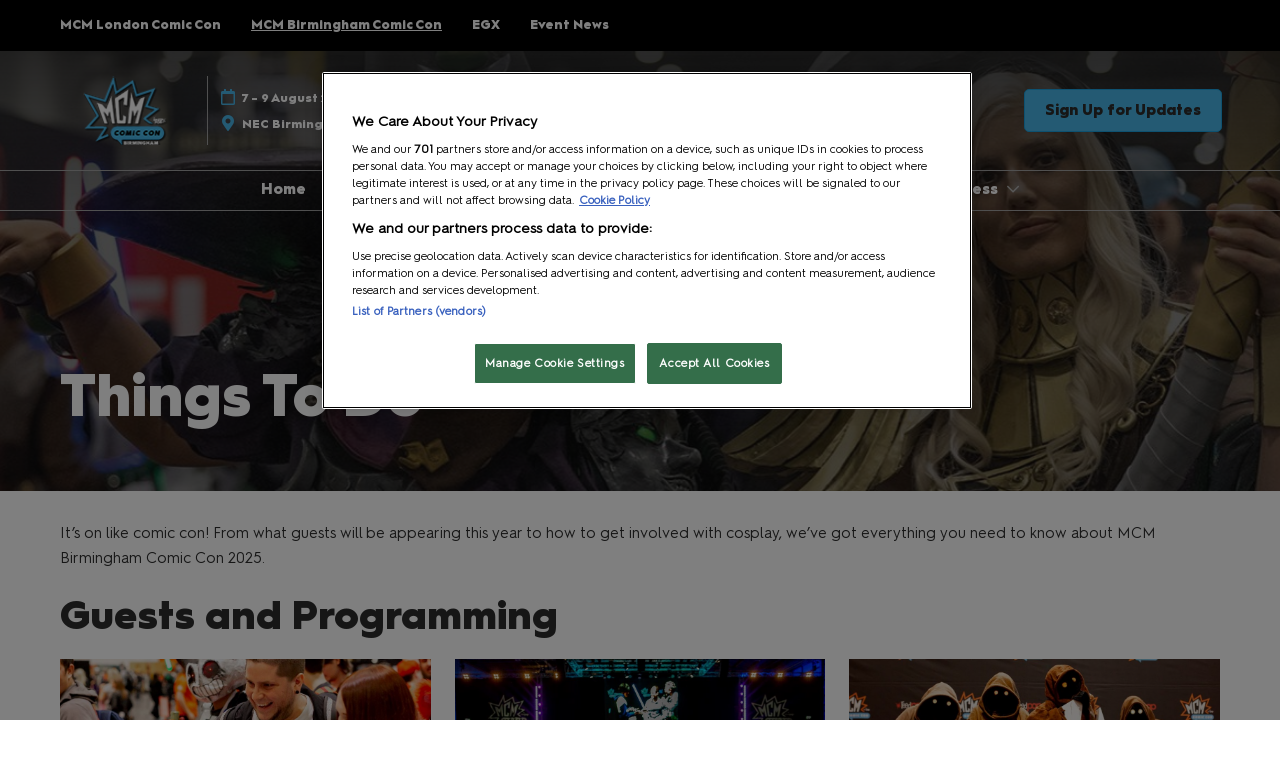

--- FILE ---
content_type: text/html;charset=utf-8
request_url: https://www.mcmcomiccon.com/birmingham/en-us/things-to-do.html
body_size: 16052
content:

	<!doctype html>
	<html lang="en-GB" class="no-js">
		<head>
			

    

    <meta charset="utf-8"/>
    <meta name="viewport" content="width=device-width, initial-scale=1, shrink-to-fit=no"/>
    <meta http-equiv="X-UA-Compatible" content="IE=edge"/>
    <meta name="format-detection" content="telephone=no"/>

    
        <script defer="defer" type="text/javascript" src="https://rum.hlx.page/.rum/@adobe/helix-rum-js@%5E2/dist/rum-standalone.js" data-routing="env=prod,tier=publish,ams=Reed Exhibitions"></script>
<link rel="preconnect" href="//css-components.rxweb-prd.com" crossorigin/>
    

    
        <link rel="preconnect" href="//api.reedexpo.com" crossorigin/>
    

    <link rel="icon" type="image/x-icon" href="/content/dam/sitebuilder/rna/mcm-comic-con/metadata/favicon.ico"/>


    <!--Basic Tags -->
    <title>Things To Do</title>
    
    
    <meta name="dc.identifier" content="/content/sitebuilder/rna/mcm-comic-con/birmingham/en-us/things-to-do"/>

    <!-- Open Graph data -->
    <meta property="og:type" content="website"/>
    <meta property="og:url" content="https://www.mcmcomiccon.com/birmingham/en-us/things-to-do.html"/>
    <meta property="og:title" content="Things To Do"/>
    
    

    <!-- Domain Verification-->
    
        <meta name="facebook-domain-verification" content="kcva72q97ihalv5zzxzdifeoxwacju&#34;"/>

    

    <!-- Twitter data -->
    <meta name="twitter:card" content="summary"/>
    

    <!-- SEO Meta data -->
    

    
    <!-- HREF lang data -->
    <link rel="alternate" hreflang="en-gb" href="https://www.mcmcomiccon.com/birmingham/en-us/things-to-do.html"/>

    
    <link rel="canonical" href="https://www.mcmcomiccon.com/birmingham/en-us/things-to-do.html"/>


    
        <script type="text/javascript">
            window.rx = window.rx || {};
            window.rx.datalayer = JSON.parse(decodeURIComponent("{\n  \x22page\x22 : {\n    \x22blogKeywords\x22 : [ ],\n    \x22categories\x22 : [ ]\n  }\n}"));
        </script>
    

    <!-- Show Planning -->
    <script type="text/javascript">
        var eventEditionId = "eve-f033762a-66dd-42c4-a76c-f4ac1cbebaad",
            eventEditionName = "MCM Birmingham Comic Con",
            interfaceLocale = "en-GB",
            primaryLocale = "",
            showPlanningFlag = false,
            localStore = localStorage.getItem('showPlanningIds') ? JSON.parse(localStorage.getItem('showPlanningIds')) : {};
    </script>

    

    <script>
        (function(H) {
            H.className = H.className.replace(/\bno-js\b/, 'js')
        }(document.documentElement));
    </script>

    <script type="text/javascript">
        var VT = JSON.parse('{\x22p1\x22:\x225fdf64b842774838976a53f70ab61cc7\x22,\x22p2\x22:\x22ToTuQ\/nufyYeDfEJ+OK0YgsL3\/mIcfkToantuCMr\x22,\x22p3\x22:\x22uhQVcmxLwXAjVtVpTvoerERiZSsNz0om\x22,\x22url\x22:\x22https:\/\/api.reedexpo.com\/secure\/connect\/token\x22}');
    </script>

			<script>window.CQ = window.CQ || {}</script>



	



	<link rel="stylesheet" href="/etc/designs/rx/sitebuilder/clientlib-cms.min.ACSHASH817577f5cab91f8c827f1da67cf8060d.css" type="text/css"/>
	
  
<link href="/etc/clientlibs/rx/vendor/common.min.ACSHASHd41d8cd98f00b204e9800998ecf8427e.css" rel="stylesheet" type="text/css">

  

	<link rel="stylesheet" href="/etc/designs/rx/sitebuilder/generated/rna/mcm-comic-con/birmingham.min.ACSHASH89f822224cca92bdd371c81f9f0339fe.css" type="text/css"/>

	
		<link rel="preload" as="font" href="/etc/designs/rx/common/theme-fonts/hurme-geometric-sans2/HurmeGeometricSans2-Regular.woff2" type="font/woff2" crossorigin="anonymous"/>
	
		<link rel="preload" as="font" href="/etc/designs/rx/common/theme-fonts/hurme-geometric-sans1/HurmeGeometricSans1-Black.woff2" type="font/woff2" crossorigin="anonymous"/>
	

<link rel="preload" as="font" href="/etc/clientlibs/rx/vendor/font-awesome/src/fonts/fa-light-300.subset.v12.woff2" type="font/woff2" crossorigin="anonymous"/>
<link rel="preload" as="font" href="/etc/clientlibs/rx/vendor/font-awesome/src/fonts/fa-regular-400.subset.v12.woff2" type="font/woff2" crossorigin="anonymous"/>
<link rel="preload" as="font" href="/etc/clientlibs/rx/vendor/font-awesome/src/fonts/fa-solid-900.subset.v12.woff2" type="font/woff2" crossorigin="anonymous"/>
<link rel="preload" as="font" href="/etc/clientlibs/rx/vendor/font-awesome/src/fonts/fa-brands-400.subset.v7.woff2" type="font/woff2" crossorigin="anonymous"/>


    <script type="text/javascript">
        var authSettings = {
            "authority": "https:\/\/auth.reedexpo.com\/secure",
            "clientId": "RX\u002DAUTH\u002DCL\u002DPkce01",
            "usePkce": true,
            "forceLogin": true,
            "redirectUri": "https:\/\/www.mcmcomiccon.com\/services\/rxauth\u002Dpkce",
            "inactiveTimeoutInSeconds": 600,
            "postLogoutRedirectUri": "https:\/\/www.mcmcomiccon.com\/services\/rxauthlogout\u002Dpkce",
            "claimValue": "",
            "claimToCheck": "",
            "checkClaim": false,
            "allowAdmins": false,
            "registrationUrl": "",
            "locale": "en\u002DGB",
            "eventEditionId": "eve\u002Df033762a\u002D66dd\u002D42c4\u002Da76c\u002Df4ac1cbebaad"
        }
    </script>
    



	
		<script> var OnetrustActiveGroups = ',1,'; </script>
	




  
<script defer src="/etc/clientlibs/rx/vendor/common.min.ACSHASHd1f8f1e55b8b183a3b6e70c9edbbc195.js" type="text/javascript"></script>

  


  
<script defer src="/etc/designs/rx/common/rx-utilities.min.ACSHASH59129180ffc7b589418f253c221c7aef.js" type="text/javascript"></script>

  


  
<script defer src="/etc/designs/rx/common/rx-react-common.min.ACSHASH8b643db74981c1d1caf9ddb6335969ba.js" type="text/javascript"></script>

  




  
  
<link href="/etc.clientlibs/core/wcm/components/tabs/v1/tabs/clientlibs/site.min.ACSHASHd54c23ba76bd8648119795790ae83779.css" rel="stylesheet" type="text/css">

  

  
  
<script src="/etc.clientlibs/core/wcm/components/commons/site/clientlibs/container.min.ACSHASH0a6aff292f5cc42142779cde92054524.js"></script>
<script src="/etc.clientlibs/core/wcm/components/tabs/v1/tabs/clientlibs/site.min.ACSHASHd4879c10895df177b4a4e333c1d53e2c.js"></script>

  




















    


        <script type="text/javascript" src="//assets.adobedtm.com/780ba0d13deb/543dabc134e6/launch-3c890f03fb2f.min.js"></script>




  
<script defer src="/etc/designs/rx/sitebuilder/clientlib-base.min.ACSHASH54a56d81009ed52c0a4fc57ef83ca402.js" type="text/javascript"></script>

  


<!-- Flux js for show planning -->

	


<!-- js for mercury -->

	


<!-- eager load for ASX -->

	


		</head>
		
		<body data-apigee-clientid="uhQVcmxLwXAjVtVpTvoerERiZSsNz0om">
			
			

			<div class="container">
	<div class="headerpar aem-GridColumn aem-GridColumn--default--12" data-rxtag-context="header">




    
        
        
        <div class="newpar new section">

</div>

    
        
        
        <div class="par iparys_inherited">

    
    
    
    
        
        
        <div class="header"><div id="page-top" tabindex="-1"></div>

    <div class="header__base width-full" data-rx="header" data-rx-params-header='{
            "isEdit":false,
            "headerStyle":"mega" }'>
        
        <header>
            <div class="global-navigation-check">
    
        
  
<script defer src="/etc.clientlibs/rx/components/sitebuilder/content/content-switch/clientlibs/site.min.ACSHASHed2424e836e71ead0784e8e9373c9c34.js" type="text/javascript"></script>

  

    
    


<div class="global-nav__base theme__global-nav--border-bottom-color" data-rx="globalNav globalNavMixpanel" data-rxtag-context="globalNav" data-rx-params-globalnav="{
    'ariaExpandLabel': 'Expand Global Navigation',
    'ariaCollapseLabel': 'Collapse Global Navigation',
    'expandLabel': 'Expand',
    'collapseLabel': 'Close'
    }" data-mixpanel-globalnav-params="{&#34;Link Type&#34;:&#34;Global Navigation&#34;,&#34;Component Name&#34;:&#34;Global Navigation&#34;}" data-mixpanel-globalnav-event="{&#34;click&#34;:&#34;Navigation Interacted&#34;}">
  <nav aria-label="Global Navigation" class="global-nav__nav">
    <ul id="global-nav-list-1" class="global-nav__list global-nav__list--level1">
      <li class="global-nav__item global-nav__item--level1">
        <div class="global-nav__btn-wrap theme__global-nav--background">
          <button aria-expanded="false" aria-controls="global-nav-list-2" aria-label="Expand Global Navigation" class="global-nav__toggle global-nav__button theme__color theme__color--hover">
            <span class="global-nav__buttonlabel">Expand</span>
            <i class="fas fa-chevron-down"></i>
          </button>
        </div>
        <ul id="global-nav-list-2" aria-hidden="true" class="global-nav__list global-nav__list--level2">
          <li class="global-nav__item global-nav__item--level2">
            <div class="global-nav__dropdown">
              <div class="global-nav__flyout theme__header--background-solid">
                <div class="container">
                  <div class="tilesgrid__base">

    

    <ul class="tilesgrid__wrap ">
        <li>
            <a href="/london/en-us.html" class="tile__base theme__color theme__color--hover " data-dtm="tile_link_body">
             
             <div class="tile__content">
                 <span class="tile__title theme__headings--font-family">
                     MCM London Comic Con
                 </span>
                 <span class="tile__date"><i class="far fa-clock"></i> 22May2026</span>
                 <span class="tile__location"><i class="far fa-map-marker"></i> ExCeL, London</span>
             </div>
         </a>   
        </li>
    
        <li>
            <a href="/birmingham/en-us.html" class="tile__base theme__color theme__color--hover is-active" data-dtm="tile_link_body">
             
             <div class="tile__content">
                 <span class="tile__title theme__headings--font-family">
                     MCM Birmingham Comic Con
                 </span>
                 <span class="tile__date"><i class="far fa-clock"></i> 29Nov2024</span>
                 <span class="tile__location"><i class="far fa-map-marker"></i> NEC Birmingham</span>
             </div>
         </a>   
        </li>
    
        <li>
            <a href="https://www.egx.net/global/en-gb.html" class="tile__base theme__color theme__color--hover " data-dtm="tile_link_body">
             
             <div class="tile__content">
                 <span class="tile__title theme__headings--font-family">
                     EGX
                 </span>
                 
                 
             </div>
         </a>   
        </li>
    
        <li>
            <a href="/global/en-us/blog.html" class="tile__base theme__color theme__color--hover " data-dtm="tile_link_body">
             
             <div class="tile__content">
                 <span class="tile__title theme__headings--font-family">
                     Event News
                 </span>
                 
                 
             </div>
         </a>   
        </li>
    </ul>

</div>



                </div>
              </div>
              <div class="global-nav__close-area-wrap">
                <div class="global-nav__close-area global-nav__toggle theme__global-nav--background"></div>
                <div class="global-nav__btn-wrap global-nav__btn-wrap--bottom theme__header--background-solid">
                  <button aria-controls="global-nav-list-2" tabindex="-1" data-rxtag="navLink" class="global-nav__toggle global-nav__button theme__color theme__color--hover">
                    <span class="sr-only">Collapse Global Navigation</span><i class="fas fa-chevron-up"></i>
                  </button>
                </div>
              </div>
            </div>
          </li>
        </ul>
      </li>
    </ul>
  </nav>
</div>

    

</div>
            <div class="header__top-wrap header__top-wrap--mega theme__header--background-gradient" data-rx-selector="header">
                
<div class="header__top">
    <div class="header__container " data-rx-selector="header-container">
        <div class="header__container--top">
            <div class="header__section header__section--left" data-rx-selector="header-left">
                <div class="header__brand ">
                    <div class="logo-image image parbase">
    
		    
  
<link href="/etc.clientlibs/rx/components/sitebuilder/content/image/clientlibs.min.ACSHASH7fd35bcc5d75669351bc9692084bd8d0.css" rel="stylesheet" type="text/css">

  

		    
  
<script defer src="/etc.clientlibs/rx/components/sitebuilder/content/image/clientlibs.min.ACSHASHdee8cc06d20e1ba7e0657748930bfba6.js"></script>

  

    

    
    <div class="image__base" data-mixpanel-image-params="{&#34;Link Text&#34;:&#34;MCM Birmingham Comic Con&#34;,&#34;Link Value&#34;:&#34;/content/sitebuilder/rna/mcm-comic-con/birmingham/en-us/home.html&#34;,&#34;Component Name&#34;:&#34;Image&#34;,&#34;Link Type&#34;:&#34;image&#34;}" data-mixpanel-image-events="{&#34;click&#34;:&#34;Navigation Interacted&#34;}">
        <a href="/birmingham/en-us/home.html" data-dtm="image_logo_header" data-rxtag="image"><div class="image" data-rx="imageMixpanel"><div><img src="/content/dam/sitebuilder/rna/florida-supercon/2021/_img/graphics/shows/MCM-Birmingham-Fall.png/_jcr_content/renditions/original.image_file.134.69.file/044203566/MCM-Birmingham-Fall.png" srcset="/content/dam/sitebuilder/rna/florida-supercon/2021/_img/graphics/shows/MCM-Birmingham-Fall.png/_jcr_content/renditions/original.image_file.96.50.file/044203566/MCM-Birmingham-Fall.png 96w,/content/dam/sitebuilder/rna/florida-supercon/2021/_img/graphics/shows/MCM-Birmingham-Fall.png/_jcr_content/renditions/original.image_file.134.69.file/044203566/MCM-Birmingham-Fall.png 134w" sizes="(min-width: 1200px) 134px, (min-width: 992px) 134px, (min-width: 768px) 134px, 95px" data-rx-timestamped-url="true" alt="MCM Birmingham Comic Con" title=""/></div></div></a>
    </div>
</div>

                </div>
                
                

    
        
  
<link href="/etc.clientlibs/rx/components/sitebuilder/structure/show-info/clientlibs.min.ACSHASH4d8c440dc9b7c88d344bb4ae1808b716.css" rel="stylesheet" type="text/css">

  

        
  
<script defer src="/etc.clientlibs/rx/components/sitebuilder/structure/show-info/clientlibs.min.ACSHASH9b5a0796ace0719fc000ad1751205c55.js"></script>

  

    

    

    <div class="show-info-mega__base" data-rx="showInfoMixpanel" data-mixpanel-showinfo-params="{&#34;Component Name&#34;:&#34;Header Show Info&#34;}" data-mixpanel-showinfo-events="{&#34;click&#34;:&#34;Navigation Interacted&#34;}">
        <div class="theme__headings--font-family">
            <div class="show-info-mega__element">
                <span class="fa fa-fw fa-lg fa-calendar-o theme__ac-color--color"></span>
                
                    7 - 9 August 2026
                
            </div> 
            <div class="show-info-mega__element">
                <span class="fa fa-fw fa-lg fa-map-marker theme__ac-color--color"></span>
                
                    NEC Birmingham
                    
                
            </div>
        </div>
    </div>

            </div>
            
            <div class="header__section header__section--right" data-rx-selector="header-right">
                

                
                
                <div class="header__cta-buttons">
                    <div class="header__action-button">
                        
     
  

  




    
        
	
		
  
<link href="/etc.clientlibs/rx/components/sitebuilder/content/button/clientlibs.min.ACSHASH0dfd9ac4248e9c2ea7085a3821af8b09.css" rel="stylesheet" type="text/css">

  

		
  
<script defer src="/etc.clientlibs/rx/components/sitebuilder/content/button/clientlibs.min.ACSHASH4adfb9fba69418e09d33ab719f0eb1fc.js"></script>

  

	
	
	

    

                    </div>
                    
                    <div class="header__action-button">
                        
	
		
  

  

		
  

  

	
	
	<div class="text-center button__base">
		
		
		
		
		<a class="btn btn-primary   " href="https://us21.list-manage.com/survey?u=b16b4a5e714380982b6219fd0&id=9485ff77e0&attribution=false" data-rx-params-lightbox="{
				'location': 'https://us21.list-manage.com/survey?u=b16b4a5e714380982b6219fd0&amp;id=9485ff77e0&amp;attribution=false'
			 }" role="button" data-mixpanel-params='{
				"Component Name": "Button",
				"Button Preset": "defaultLinkTo",
				"Button Text": "Sign Up for Updates",
				"Button URL": "https://us21.list-manage.com/survey?u=b16b4a5e714380982b6219fd0&id=9485ff77e0&attribution=false",
				"Button Position": "header"
			}' data-mixpanel-event='{
				&quot;click&quot;: &quot;Button Interacted&quot;
			}' data-rxtag="button" data-dtm="button_register_header" target="_blank">
			
			<span class="btn-label">Sign Up for Updates</span>
			
			
		</a>
	</div>

                    </div>
                </div>
               
                <div class="header__action-button">
                    
                    
                </div>
            </div>
            
        </div>
        <div class="header__container--bottom">
            <div class="header__section header__container--bottom__section--left"></div>
            <div class="header__section header__container--bottom__section--right">
                <div class="header__cta-buttons"></div>
            </div>
        </div>
       
    </div>
</div>

<nav class="mega-nav__base" aria-label="Site Navigation" data-rx="meganav" data-rxtag-context="megaNav" data-rx-params-meganav="{
	  'openNavigationLabel': 'Open page navigation',
	  'closeNavigationLabel': 'Close page navigation',
	  'selectLanguageLabel': 'Select a language',
	  'headerStyle': 'mega',
	  'bgColor': '',
	  'isEdit': false,
	  'showProfile': false
	}">
	<ul class="mega-nav__list mega-nav__list--level1 theme__headings--font-family" aria-label="Site Navigation">
		<li class="mega-nav__item mega-nav__item--level1">
			
			<a href="/birmingham/en-us.html" data-mixpanel-params="{&#34;Link Text&#34;:&#34;Home&#34;,&#34;Link Value&#34;:&#34;https://www.mcmcomiccon.com/content/sitebuilder/rna/mcm-comic-con/birmingham/en-us.html&#34;}" data-mixpanel-events="{&#34;click&#34;:&#34;Navigation Interacted&#34;}" class="mega-nav__link mega-nav__link--level1 " data-rxtag="navLink">
				Home
			</a>
			
			
		</li>
	
		<li class="mega-nav__item mega-nav__item--level1">
			
			<a href="/birmingham/en-us/show-info.html" data-mixpanel-params="{&#34;Link Text&#34;:&#34;Show Info&#34;,&#34;Link Value&#34;:&#34;https://www.mcmcomiccon.com/content/sitebuilder/rna/mcm-comic-con/birmingham/en-us/show-info.html&#34;}" data-mixpanel-events="{&#34;click&#34;:&#34;Navigation Interacted&#34;}" class="mega-nav__link mega-nav__link--level1 " data-rxtag="navLink" aria-expanded="false">
				Show Info
			</a>
			<button class="mega-nav__chevron-down fa fa-chevron-down" aria-expanded="false" aria-label="Show Show Info submenu">
			</button>
			<ul class="mega-nav__list mega-nav__list--level2">
				<li class="mega-nav__item mega-nav__item--level2">
					
					<a href="/birmingham/en-us/show-info.html" data-mixpanel-params="{&#34;Link Text&#34;:&#34;About&#34;,&#34;Link Value&#34;:&#34;https://www.mcmcomiccon.com/content/sitebuilder/rna/mcm-comic-con/birmingham/en-us/show-info.html&#34;}" data-mixpanel-events="{&#34;click&#34;:&#34;Navigation Interacted&#34;}" class="mega-nav__link mega-nav__link--level2 " data-rxtag="navLink" tabindex="-1">
						About
					</a>
					
				</li>
			
				<li class="mega-nav__item mega-nav__item--level2">
					
					<a href="/birmingham/en-us/show-info/accessibility.html" data-mixpanel-params="{&#34;Link Text&#34;:&#34;Accessibility&#34;,&#34;Link Value&#34;:&#34;https://www.mcmcomiccon.com/content/sitebuilder/rna/mcm-comic-con/birmingham/en-us/show-info/accessibility.html&#34;}" data-mixpanel-events="{&#34;click&#34;:&#34;Navigation Interacted&#34;}" class="mega-nav__link mega-nav__link--level2 " data-rxtag="navLink" tabindex="-1">
						Accessibility
					</a>
					
				</li>
			
				<li class="mega-nav__item mega-nav__item--level2">
					
					<a href="/birmingham/en-us/show-info/volunteers.html" data-mixpanel-params="{&#34;Link Text&#34;:&#34;Stewards&#34;,&#34;Link Value&#34;:&#34;https://www.mcmcomiccon.com/content/sitebuilder/rna/mcm-comic-con/birmingham/en-us/show-info/volunteers.html&#34;}" data-mixpanel-events="{&#34;click&#34;:&#34;Navigation Interacted&#34;}" class="mega-nav__link mega-nav__link--level2 " data-rxtag="navLink" tabindex="-1">
						Stewards
					</a>
					
				</li>
			
				<li class="mega-nav__item mega-nav__item--level2">
					
					<a href="/birmingham/en-us/show-info/security-health-and-safety.html" data-mixpanel-params="{&#34;Link Text&#34;:&#34;Security&#34;,&#34;Link Value&#34;:&#34;https://www.mcmcomiccon.com/content/sitebuilder/rna/mcm-comic-con/birmingham/en-us/show-info/security-health-and-safety.html&#34;}" data-mixpanel-events="{&#34;click&#34;:&#34;Navigation Interacted&#34;}" class="mega-nav__link mega-nav__link--level2 " data-rxtag="navLink" tabindex="-1">
						Security
					</a>
					
				</li>
			
				<li class="mega-nav__item mega-nav__item--level2">
					
					<a href="/birmingham/en-us/show-info/costume-weapons-props-rules.html" data-mixpanel-params="{&#34;Link Text&#34;:&#34;Cosplay &amp; Prop Rules&#34;,&#34;Link Value&#34;:&#34;https://www.mcmcomiccon.com/content/sitebuilder/rna/mcm-comic-con/birmingham/en-us/show-info/costume-weapons-props-rules.html&#34;}" data-mixpanel-events="{&#34;click&#34;:&#34;Navigation Interacted&#34;}" class="mega-nav__link mega-nav__link--level2 " data-rxtag="navLink" tabindex="-1">
						Cosplay &amp; Prop Rules
					</a>
					
				</li>
			
				<li class="mega-nav__item mega-nav__item--level2">
					
					<a href="/birmingham/en-us/show-info/getting-here.html" data-mixpanel-params="{&#34;Link Text&#34;:&#34;Getting Here&#34;,&#34;Link Value&#34;:&#34;https://www.mcmcomiccon.com/content/sitebuilder/rna/mcm-comic-con/birmingham/en-us/show-info/getting-here.html&#34;}" data-mixpanel-events="{&#34;click&#34;:&#34;Navigation Interacted&#34;}" class="mega-nav__link mega-nav__link--level2 " data-rxtag="navLink" tabindex="-1">
						Getting Here
					</a>
					
				</li>
			
				<li class="mega-nav__item mega-nav__item--level2">
					
					<a href="/birmingham/en-us/show-info/mobile-app.html" data-mixpanel-params="{&#34;Link Text&#34;:&#34;Mobile App&#34;,&#34;Link Value&#34;:&#34;https://www.mcmcomiccon.com/content/sitebuilder/rna/mcm-comic-con/birmingham/en-us/show-info/mobile-app.html&#34;}" data-mixpanel-events="{&#34;click&#34;:&#34;Navigation Interacted&#34;}" class="mega-nav__link mega-nav__link--level2 " data-rxtag="navLink" tabindex="-1">
						Mobile App
					</a>
					
				</li>
			
				<li class="mega-nav__item mega-nav__item--level2">
					
					<a href="/birmingham/en-us/show-info/anti-harassment-policy.html" data-mixpanel-params="{&#34;Link Text&#34;:&#34;Anti-harassment Policy&#34;,&#34;Link Value&#34;:&#34;https://www.mcmcomiccon.com/content/sitebuilder/rna/mcm-comic-con/birmingham/en-us/show-info/anti-harassment-policy.html&#34;}" data-mixpanel-events="{&#34;click&#34;:&#34;Navigation Interacted&#34;}" class="mega-nav__link mega-nav__link--level2 " data-rxtag="navLink" tabindex="-1">
						Anti-harassment Policy
					</a>
					
				</li>
			</ul>
		</li>
	
		<li class="mega-nav__item mega-nav__item--level1">
			<span class="mega-nav__actual mega-nav__actual--level1 theme__color" tabindex="0">
				Things To Do
			</span>
			
			
			
		</li>
	
		<li class="mega-nav__item mega-nav__item--level1">
			
			<a href="/birmingham/en-us/schedule.html" data-mixpanel-params="{&#34;Link Text&#34;:&#34;Schedule&#34;,&#34;Link Value&#34;:&#34;https://www.mcmcomiccon.com/content/sitebuilder/rna/mcm-comic-con/birmingham/en-us/schedule.html&#34;}" data-mixpanel-events="{&#34;click&#34;:&#34;Navigation Interacted&#34;}" class="mega-nav__link mega-nav__link--level1 " data-rxtag="navLink" aria-expanded="false">
				Schedule
			</a>
			<button class="mega-nav__chevron-down fa fa-chevron-down" aria-expanded="false" aria-label="Show Schedule submenu">
			</button>
			<ul class="mega-nav__list mega-nav__list--level2">
				<li class="mega-nav__item mega-nav__item--level2">
					
					<a href="/birmingham/en-us/schedule/Attending-Panels.html" data-mixpanel-params="{&#34;Link Text&#34;:&#34;Attending Panels&#34;,&#34;Link Value&#34;:&#34;https://www.mcmcomiccon.com/content/sitebuilder/rna/mcm-comic-con/birmingham/en-us/schedule/Attending-Panels.html&#34;}" data-mixpanel-events="{&#34;click&#34;:&#34;Navigation Interacted&#34;}" class="mega-nav__link mega-nav__link--level2 " data-rxtag="navLink" tabindex="-1">
						Attending Panels
					</a>
					
				</li>
			</ul>
		</li>
	
		<li class="mega-nav__item mega-nav__item--level1">
			
			<a href="/birmingham/en-us/help/faqs.html" data-mixpanel-params="{&#34;Link Text&#34;:&#34;Help&#34;,&#34;Link Value&#34;:&#34;https://www.mcmcomiccon.com/content/sitebuilder/rna/mcm-comic-con/birmingham/en-us/help/faqs.html&#34;}" data-mixpanel-events="{&#34;click&#34;:&#34;Navigation Interacted&#34;}" class="mega-nav__link mega-nav__link--level1 " data-rxtag="navLink" aria-expanded="false">
				Help
			</a>
			<button class="mega-nav__chevron-down fa fa-chevron-down" aria-expanded="false" aria-label="Show Help submenu">
			</button>
			<ul class="mega-nav__list mega-nav__list--level2">
				<li class="mega-nav__item mega-nav__item--level2">
					
					<a href="/birmingham/en-us/help/faqs.html" data-mixpanel-params="{&#34;Link Text&#34;:&#34;FAQs&#34;,&#34;Link Value&#34;:&#34;https://www.mcmcomiccon.com/content/sitebuilder/rna/mcm-comic-con/birmingham/en-us/help/faqs.html&#34;}" data-mixpanel-events="{&#34;click&#34;:&#34;Navigation Interacted&#34;}" class="mega-nav__link mega-nav__link--level2 " data-rxtag="navLink" tabindex="-1">
						FAQs
					</a>
					
				</li>
			
				<li class="mega-nav__item mega-nav__item--level2">
					
					<a href="/birmingham/en-us/show-info/getting-here.html" data-mixpanel-params="{&#34;Link Text&#34;:&#34;Getting Here&#34;,&#34;Link Value&#34;:&#34;https://www.mcmcomiccon.com/content/sitebuilder/rna/mcm-comic-con/birmingham/en-us/show-info/getting-here.html&#34;}" data-mixpanel-events="{&#34;click&#34;:&#34;Navigation Interacted&#34;}" class="mega-nav__link mega-nav__link--level2 " data-rxtag="navLink" tabindex="-1">
						Getting Here
					</a>
					
				</li>
			
				<li class="mega-nav__item mega-nav__item--level2">
					
					<a href="/birmingham/en-us/help/security-health-and-safety.html" data-mixpanel-params="{&#34;Link Text&#34;:&#34;Health &amp; Safety&#34;,&#34;Link Value&#34;:&#34;https://www.mcmcomiccon.com/content/sitebuilder/rna/mcm-comic-con/birmingham/en-us/help/security-health-and-safety.html&#34;}" data-mixpanel-events="{&#34;click&#34;:&#34;Navigation Interacted&#34;}" class="mega-nav__link mega-nav__link--level2 " data-rxtag="navLink" tabindex="-1">
						Health &amp; Safety
					</a>
					
				</li>
			
				<li class="mega-nav__item mega-nav__item--level2">
					
					<a href="/birmingham/en-us/help/families.html" data-mixpanel-params="{&#34;Link Text&#34;:&#34;Attending with Children Guide&#34;,&#34;Link Value&#34;:&#34;https://www.mcmcomiccon.com/content/sitebuilder/rna/mcm-comic-con/birmingham/en-us/help/families.html&#34;}" data-mixpanel-events="{&#34;click&#34;:&#34;Navigation Interacted&#34;}" class="mega-nav__link mega-nav__link--level2 " data-rxtag="navLink" tabindex="-1">
						Attending with Children Guide
					</a>
					
				</li>
			
				<li class="mega-nav__item mega-nav__item--level2">
					
					<a href="/birmingham/en-us/help/feeling-overwhelmed.html" data-mixpanel-params="{&#34;Link Text&#34;:&#34;Feeling Overwhelmed Guide&#34;,&#34;Link Value&#34;:&#34;https://www.mcmcomiccon.com/content/sitebuilder/rna/mcm-comic-con/birmingham/en-us/help/feeling-overwhelmed.html&#34;}" data-mixpanel-events="{&#34;click&#34;:&#34;Navigation Interacted&#34;}" class="mega-nav__link mega-nav__link--level2 " data-rxtag="navLink" tabindex="-1">
						Feeling Overwhelmed Guide
					</a>
					
				</li>
			
				<li class="mega-nav__item mega-nav__item--level2">
					
					<a href="/birmingham/en-us/help/first-convention.html" data-mixpanel-params="{&#34;Link Text&#34;:&#34;First Convention Guide&#34;,&#34;Link Value&#34;:&#34;https://www.mcmcomiccon.com/content/sitebuilder/rna/mcm-comic-con/birmingham/en-us/help/first-convention.html&#34;}" data-mixpanel-events="{&#34;click&#34;:&#34;Navigation Interacted&#34;}" class="mega-nav__link mega-nav__link--level2 " data-rxtag="navLink" tabindex="-1">
						First Convention Guide
					</a>
					
				</li>
			</ul>
		</li>
	
		<li class="mega-nav__item mega-nav__item--level1">
			
			<a href="/global/en-us/blog.html" data-mixpanel-params="{&#34;Link Text&#34;:&#34;Event News&#34;,&#34;Link Value&#34;:&#34;https://www.mcmcomiccon.com/content/sitebuilder/rna/mcm-comic-con/global/en-us/blog.html&#34;}" data-mixpanel-events="{&#34;click&#34;:&#34;Navigation Interacted&#34;}" class="mega-nav__link mega-nav__link--level1 " data-rxtag="navLink">
				Event News
			</a>
			
			
		</li>
	
		<li class="mega-nav__item mega-nav__item--level1">
			
			<a href="/birmingham/en-us/exhibitors-and-industry.html" data-mixpanel-params="{&#34;Link Text&#34;:&#34; Industry and Press&#34;,&#34;Link Value&#34;:&#34;https://www.mcmcomiccon.com/content/sitebuilder/rna/mcm-comic-con/birmingham/en-us/exhibitors-and-industry.html&#34;}" data-mixpanel-events="{&#34;click&#34;:&#34;Navigation Interacted&#34;}" class="mega-nav__link mega-nav__link--level1 " data-rxtag="navLink" aria-expanded="false">
				 Industry and Press
			</a>
			<button class="mega-nav__chevron-down fa fa-chevron-down" aria-expanded="false" aria-label="Show  Industry and Press submenu">
			</button>
			<ul class="mega-nav__list mega-nav__list--level2">
				<li class="mega-nav__item mega-nav__item--level2">
					
					<a href="/birmingham/en-us/exhibitors-and-industry/press.html" data-mixpanel-params="{&#34;Link Text&#34;:&#34;Press &#34;,&#34;Link Value&#34;:&#34;https://www.mcmcomiccon.com/content/sitebuilder/rna/mcm-comic-con/birmingham/en-us/exhibitors-and-industry/press.html&#34;}" data-mixpanel-events="{&#34;click&#34;:&#34;Navigation Interacted&#34;}" class="mega-nav__link mega-nav__link--level2 " data-rxtag="navLink" tabindex="-1">
						Press 
					</a>
					
				</li>
			
				<li class="mega-nav__item mega-nav__item--level2">
					
					<a href="/birmingham/en-us/exhibitors-and-industry/creator-passes.html" data-mixpanel-params="{&#34;Link Text&#34;:&#34;Creator Passes&#34;,&#34;Link Value&#34;:&#34;https://www.mcmcomiccon.com/content/sitebuilder/rna/mcm-comic-con/birmingham/en-us/exhibitors-and-industry/creator-passes.html&#34;}" data-mixpanel-events="{&#34;click&#34;:&#34;Navigation Interacted&#34;}" class="mega-nav__link mega-nav__link--level2 " data-rxtag="navLink" tabindex="-1">
						Creator Passes
					</a>
					
				</li>
			
				<li class="mega-nav__item mega-nav__item--level2">
					
					<a href="/birmingham/en-us/exhibitors-and-industry/industry-passes.html" data-mixpanel-params="{&#34;Link Text&#34;:&#34;Industry Passes&#34;,&#34;Link Value&#34;:&#34;https://www.mcmcomiccon.com/content/sitebuilder/rna/mcm-comic-con/birmingham/en-us/exhibitors-and-industry/industry-passes.html&#34;}" data-mixpanel-events="{&#34;click&#34;:&#34;Navigation Interacted&#34;}" class="mega-nav__link mega-nav__link--level2 " data-rxtag="navLink" tabindex="-1">
						Industry Passes
					</a>
					
				</li>
			
				<li class="mega-nav__item mega-nav__item--level2">
					
					<a href="/birmingham/en-us/exhibitor-manual.html" data-mixpanel-params="{&#34;Link Text&#34;:&#34;Exhibitor Manual&#34;,&#34;Link Value&#34;:&#34;https://www.mcmcomiccon.com/content/sitebuilder/rna/mcm-comic-con/birmingham/en-us/exhibitor-manual.html&#34;}" data-mixpanel-events="{&#34;click&#34;:&#34;Navigation Interacted&#34;}" class="mega-nav__link mega-nav__link--level2 " data-rxtag="navLink" tabindex="-1">
						Exhibitor Manual
					</a>
					
				</li>
			
				<li class="mega-nav__item mega-nav__item--level2">
					
					<a href="/birmingham/en-us/exhibitors-and-industry/Artist-Alley-Application.html" data-mixpanel-params="{&#34;Link Text&#34;:&#34;Artist Alley Application&#34;,&#34;Link Value&#34;:&#34;https://www.mcmcomiccon.com/content/sitebuilder/rna/mcm-comic-con/birmingham/en-us/exhibitors-and-industry/Artist-Alley-Application.html&#34;}" data-mixpanel-events="{&#34;click&#34;:&#34;Navigation Interacted&#34;}" class="mega-nav__link mega-nav__link--level2 " data-rxtag="navLink" tabindex="-1">
						Artist Alley Application
					</a>
					
				</li>
			
				<li class="mega-nav__item mega-nav__item--level2">
					
					<a href="/birmingham/en-us/exhibitors-and-industry/writers-block-application.html" data-mixpanel-params="{&#34;Link Text&#34;:&#34;Writers Block Application&#34;,&#34;Link Value&#34;:&#34;https://www.mcmcomiccon.com/content/sitebuilder/rna/mcm-comic-con/birmingham/en-us/exhibitors-and-industry/writers-block-application.html&#34;}" data-mixpanel-events="{&#34;click&#34;:&#34;Navigation Interacted&#34;}" class="mega-nav__link mega-nav__link--level2 " data-rxtag="navLink" tabindex="-1">
						Writers Block Application
					</a>
					
				</li>
			</ul>
		</li>
	</ul>
	
</nav>


            </div>
        </header>
    </div>
    
    

</div>

    

</div>

    

</div>
	<div class="aem-Grid" data-rxtag-context="body">
		<div class="row aem-GridColumn">
			<div id="main" class="col-md-12 grid__main grid__main--home-template">
				
					
				
					
						<div class="root responsivegrid">


<div class="aem-Grid aem-Grid--12 aem-Grid--default--12 ">
    
    <div class="parsys aem-GridColumn aem-GridColumn--default--12">




    
    
    <div class="column-control-1 responsivegrid">
	
		
  
<link href="/etc.clientlibs/rx/components/sitebuilder/content/column-control-1/clientlibs.min.ACSHASH941bf9b77e06fe5f0ff0cdd73f35ebe3.css" rel="stylesheet" type="text/css">

  

	
	
	
	
	<div class="row aem-GridColumn row--margin-medium  ">
		<div class="col-md-12 column-control-1__container">




    
    
    <div class="hero-image">




  

  
      <div id="hero-image-7267762115" class="hero-image__base width-full
                 hero-image__base--small-height
                 hero-image__base--first-on-page
                 
                 hero-image__base--header-mega
                 hero-image__base--alignment-bottom theme__color" data-rx-params-herovideo="{
               'image': true,
               'videoDam': false,
               'videoDamPath' :'',
               'videoDamLargeVideo': 'false',
               'youtube': false,
               'youtubeId': ''
           }" data-rx-params-chevron="{
               'headerStyle': 'mega'
           }">

        <div class="hero-image__image-container">
          <div class="image" data-rx="imageMixpanel"><div class="img-resp__base img-resp__base--background" data-rx-timestamped-url="true" data-ratio="20.00%" data-rx="imageresponsive" data-rx-params-imageresponsive="{&quot;sources&quot;:[{&quot;srcset&quot;:&quot;{base}375.75.file/386119611/mcm-2025-london-things-to-do-hero.jpg 375w,{base}990.198.file/386119611/mcm-2025-london-things-to-do-hero.jpg 990w,{base}1125.225.file/386119611/mcm-2025-london-things-to-do-hero.jpg 1125w,{base}1488.298.file/386119611/mcm-2025-london-things-to-do-hero.jpg 1488w,{base}1980.396.file/386119611/mcm-2025-london-things-to-do-hero.jpg 1980w,{base}1999.400.file/386119611/mcm-2025-london-things-to-do-hero.jpg 1999w&quot;,&quot;sizes&quot;:&quot;(min-width: 1200px) 1999px, (min-width: 992px) 1200px, (min-width: 768px) 990px, (min-width: 376px) 768px, 375px&quot;}],&quot;basePath&quot;:&quot;/content/dam/sitebuilder/rna/mcm-comic-con/mcm-london/2025/may/images/things-to-do/mcm-2025-london-things-to-do-hero.jpg/_jcr_content/renditions/original.image_file.&quot;,&quot;defaultImg&quot;:&quot;{base}1999.400.file/386119611/mcm-2025-london-things-to-do-hero.jpg&quot;,&quot;altText&quot;:&quot;&quot;,&quot;title&quot;:&quot;&quot;}"><div class="img-resp__anchor"></div><noscript><img src="/content/dam/sitebuilder/rna/mcm-comic-con/mcm-london/2025/may/images/things-to-do/mcm-2025-london-things-to-do-hero.jpg/_jcr_content/renditions/original.image_file.1999.400.file/386119611/mcm-2025-london-things-to-do-hero.jpg" srcset="/content/dam/sitebuilder/rna/mcm-comic-con/mcm-london/2025/may/images/things-to-do/mcm-2025-london-things-to-do-hero.jpg/_jcr_content/renditions/original.image_file.375.75.file/386119611/mcm-2025-london-things-to-do-hero.jpg 375w,/content/dam/sitebuilder/rna/mcm-comic-con/mcm-london/2025/may/images/things-to-do/mcm-2025-london-things-to-do-hero.jpg/_jcr_content/renditions/original.image_file.990.198.file/386119611/mcm-2025-london-things-to-do-hero.jpg 990w,/content/dam/sitebuilder/rna/mcm-comic-con/mcm-london/2025/may/images/things-to-do/mcm-2025-london-things-to-do-hero.jpg/_jcr_content/renditions/original.image_file.1125.225.file/386119611/mcm-2025-london-things-to-do-hero.jpg 1125w,/content/dam/sitebuilder/rna/mcm-comic-con/mcm-london/2025/may/images/things-to-do/mcm-2025-london-things-to-do-hero.jpg/_jcr_content/renditions/original.image_file.1488.298.file/386119611/mcm-2025-london-things-to-do-hero.jpg 1488w,/content/dam/sitebuilder/rna/mcm-comic-con/mcm-london/2025/may/images/things-to-do/mcm-2025-london-things-to-do-hero.jpg/_jcr_content/renditions/original.image_file.1980.396.file/386119611/mcm-2025-london-things-to-do-hero.jpg 1980w,/content/dam/sitebuilder/rna/mcm-comic-con/mcm-london/2025/may/images/things-to-do/mcm-2025-london-things-to-do-hero.jpg/_jcr_content/renditions/original.image_file.1999.400.file/386119611/mcm-2025-london-things-to-do-hero.jpg 1999w" sizes="(min-width: 1200px) 1999px, (min-width: 992px) 1200px, (min-width: 768px) 990px, (min-width: 376px) 768px, 375px" data-rx-timestamped-url="true" alt="" title="" class="img-resp__img"/></noscript></div></div>
        </div>

        

        
          
          <style>
            #hero-image-7267762115 {
              --hero-image-opacity: 0.50;
            }
          </style>
          <span class="hero-image__tint theme__tint--background"></span>
        

        

        <div class="hero-image__content">
          <div class="container">
            <div class="row">
              


<div class="aem-Grid aem-Grid--12 aem-Grid--default--12 ">
    
    <div class="hero-grid responsivegrid aem-GridColumn aem-GridColumn--default--12">


<div class="aem-Grid aem-Grid--12 aem-Grid--default--12 ">
    
    <div class="title aem-GridColumn aem-GridColumn--default--12">
	
		
  
<link href="/etc.clientlibs/rx/components/sitebuilder/content/title/clientlibs.min.ACSHASHddd23e4798f6e6e463e26aef40a5ff00.css" rel="stylesheet" type="text/css">

  

	  
	
		<div data-rxtag-multiple="title">
			<h1 class="title__base  text-left title__base--h1  ">
				Things To Do 
			</h1>
			
		</div>
	
	
    


</div>

    
</div>
</div>

    
</div>

            </div>
          </div>
        </div>
        
      </div>
  

</div>


</div>
	</div>
</div>


    
    
    <div class="responsive-content-grid responsivegrid">


    

        
        

        
        

        
        

        
        

        
        

        
        

        
        

        
        

        
        

        
        
    


<div id="grid-4ea96b48" class="aem-Grid aem-Grid--12 aem-Grid--default--12    ">

    
    
    <div class="text aem-GridColumn aem-GridColumn--default--12">
	
  
<link href="/etc.clientlibs/rx/components/sitebuilder/content/text/clientlibs.min.ACSHASH0f663f176d3084e36839006a49470d6a.css" rel="stylesheet" type="text/css">

  


<div id="text-ddcf530324" class="cmp-text" data-rxtag-multiple="text">
    <p style="text-align: left;">It’s on like comic con! From what guests will be appearing this year to how to get involved with cosplay, we’ve got everything you need to know about MCM Birmingham Comic Con 2025.</p>

</div>

    
</div>
<div class="title aem-GridColumn aem-GridColumn--default--12">
	
		
  

  

	  
	
		<div id="GS" data-rx="scrollToAnchor" data-rxtag-multiple="title">
			<h2 class="title__base  text-left title__base--h2  ">
				<b>Guests and Programming</b>
 
			</h2>
			
		</div>
	
	
    


</div>
<div class="pricing-card-grid responsivegrid aem-GridColumn--default--none aem-GridColumn aem-GridColumn--default--12 aem-GridColumn--offset--default--0">


    


<div class="aem-Grid aem-Grid--12 aem-Grid--default--12 aem-Grid--mobile--12 ">
    
    <div class="pricing-card parbase aem-GridColumn--default--none aem-GridColumn--mobile--none aem-GridColumn aem-GridColumn--offset--default--0 aem-GridColumn--default--4 aem-GridColumn--mobile--12 aem-GridColumn--offset--mobile--0">
    <div class="pricing-card__base" data-rx="pricingCard pricingCardMixpanel" data-rx-params-pricingcardmixpanel="{
            'activated': 'true',
            'inactiveState': ''
        }" data-mixpanel-pricing-card-params='{&#34;Component Name&#34;:&#34;Pricing Card&#34;}' data-mixpanel-pricing-card-events='{&#34;impression&#34;:&#34;Pricing Card Viewed&#34;}'>
        <div class="pricing-card__wrap ">
            <div class="pricing-card__first">
                <div class="pricing-card-image parbase">
  
  
      <div id="pricing-card-image-a85e92cfa0" class="pricing-card-image__base">
          <div class="image" data-rx="imageMixpanel"><div class="img-resp__base img-resp__base--background" data-rx-timestamped-url="true" data-ratio="56.27%" data-rx="imageresponsive" data-rx-params-imageresponsive="{&quot;sources&quot;:[{&quot;srcset&quot;:&quot;{base}375.211.67,0,1134,600.file/257862685/MCM21-Guest.jpg 375w,{base}720.405.67,0,1134,600.file/257862685/MCM21-Guest.jpg 720w,{base}990.557.67,0,1134,600.file/257862685/MCM21-Guest.jpg 990w,{base}1065.599.67,0,1134,600.file/257862685/MCM21-Guest.jpg 1065w&quot;,&quot;sizes&quot;:&quot;(min-width: 1200px) 1065px, (min-width: 992px) 940px, (min-width: 376px) 720px, 351px&quot;}],&quot;basePath&quot;:&quot;/content/dam/sitebuilder/rna/mcm-comic-con/mcm-london/2021/_img/images/MCM21-Guest.jpg/_jcr_content/renditions/original.image_file.&quot;,&quot;defaultImg&quot;:&quot;{base}1065.599.67,0,1134,600.file/257862685/MCM21-Guest.jpg&quot;,&quot;altText&quot;:&quot;MCM Guests&quot;,&quot;title&quot;:&quot;&quot;}"><div class="img-resp__anchor"></div><noscript><img src="/content/dam/sitebuilder/rna/mcm-comic-con/mcm-london/2021/_img/images/MCM21-Guest.jpg/_jcr_content/renditions/original.image_file.1065.599.67,0,1134,600.file/257862685/MCM21-Guest.jpg" srcset="/content/dam/sitebuilder/rna/mcm-comic-con/mcm-london/2021/_img/images/MCM21-Guest.jpg/_jcr_content/renditions/original.image_file.375.211.67,0,1134,600.file/257862685/MCM21-Guest.jpg 375w,/content/dam/sitebuilder/rna/mcm-comic-con/mcm-london/2021/_img/images/MCM21-Guest.jpg/_jcr_content/renditions/original.image_file.720.405.67,0,1134,600.file/257862685/MCM21-Guest.jpg 720w,/content/dam/sitebuilder/rna/mcm-comic-con/mcm-london/2021/_img/images/MCM21-Guest.jpg/_jcr_content/renditions/original.image_file.990.557.67,0,1134,600.file/257862685/MCM21-Guest.jpg 990w,/content/dam/sitebuilder/rna/mcm-comic-con/mcm-london/2021/_img/images/MCM21-Guest.jpg/_jcr_content/renditions/original.image_file.1065.599.67,0,1134,600.file/257862685/MCM21-Guest.jpg 1065w" sizes="(min-width: 1200px) 1065px, (min-width: 992px) 940px, (min-width: 376px) 720px, 351px" data-rx-timestamped-url="true" alt="MCM Guests" title="" class="img-resp__img"/></noscript></div></div>
          <div class="pricing-card-image__overlay ">
              
              <style>
                  #pricing-card-image-a85e92cfa0 {
                    --pricing-card-image-opacity: 0.85;
                  }
              </style>
              <p class="pricing-card-image__text pricing-card-image__text--secondary pricing-card-image__text--white"></p>
              <p class="pricing-card-image__text pricing-card-image__text--primary pricing-card-image__text--white"></p>
          </div>
      </div>
  


</div>

                <div class="title">
	
		
  

  

	  
	
		<div data-rxtag-multiple="title">
			<h3 class="title__base title-primary text-center title__base--h3  ">
				Guests 
			</h3>
			
		</div>
	
	
    


</div>

                <div class="text">
	
  

  


<div id="text-648ab67023" class="cmp-text" data-rxtag-multiple="text">
    <p style="text-align: center;">Who'll be signing, snapping photos and appearing in panels at the show?</p>

</div>

    
</div>

                <div class="button">
	
		
  

  

		
  

  

	
	
	
</div>

            </div>
            <div class="pricing-card__second">
                <div class="button">
	
		
  

  

		
  

  

	
	
	<div class="text-center button__base">
		
		
		
		
		<a class="btn btn-primary   " style="width: 200px" href="/content/experience-fragments/sitebuilder/rna/lightbox/coming-soon-popup/master.html" data-rx="lightbox" data-rx-params-lightbox="{
				'location': '/content/experience-fragments/sitebuilder/rna/lightbox/coming-soon-popup/master.html'
			 }" role="button" data-mixpanel-params='{
				"Component Name": "Button",
				"Button Preset": "defaultLinkTo",
				"Button Text": "Coming Soon",
				"Button URL": "/content/experience-fragments/sitebuilder/rna/lightbox/coming-soon-popup/master.html",
				"Button Position": "pricingCard"
			}' data-mixpanel-event='{
				&quot;click&quot;: &quot;Button Interacted&quot;
			}'>
			
			<span class="btn-label">Coming Soon</span>
			
			
		</a>
	</div>
</div>

            </div>
            
        </div>
    </div>
    
</div>
<div class="pricing-card parbase aem-GridColumn--default--none aem-GridColumn--mobile--none aem-GridColumn aem-GridColumn--offset--default--0 aem-GridColumn--default--4 aem-GridColumn--mobile--12 aem-GridColumn--offset--mobile--0">
    <div class="pricing-card__base" data-rx="pricingCard pricingCardMixpanel" data-rx-params-pricingcardmixpanel="{
            'activated': 'true',
            'inactiveState': ''
        }" data-mixpanel-pricing-card-params='{&#34;Component Name&#34;:&#34;Pricing Card&#34;}' data-mixpanel-pricing-card-events='{&#34;impression&#34;:&#34;Pricing Card Viewed&#34;}'>
        <div class="pricing-card__wrap ">
            <div class="pricing-card__first">
                <div class="pricing-card-image parbase">
  
  
      <div id="pricing-card-image-3d0677e1c3" class="pricing-card-image__base">
          <div class="image" data-rx="imageMixpanel"><div class="img-resp__base img-resp__base--background" data-rx-timestamped-url="true" data-ratio="56.27%" data-rx="imageresponsive" data-rx-params-imageresponsive="{&quot;sources&quot;:[{&quot;srcset&quot;:&quot;{base}375.211.67,0,1134,600.file/243144572/Panels%20(1).jpg 375w,{base}720.405.67,0,1134,600.file/243144572/Panels%20(1).jpg 720w,{base}990.557.67,0,1134,600.file/243144572/Panels%20(1).jpg 990w,{base}1065.599.67,0,1134,600.file/243144572/Panels%20(1).jpg 1065w&quot;,&quot;sizes&quot;:&quot;(min-width: 1200px) 1065px, (min-width: 992px) 940px, (min-width: 376px) 720px, 351px&quot;}],&quot;basePath&quot;:&quot;/content/dam/sitebuilder/rna/mcm-comic-con/landing/Panels%20(1).jpg/_jcr_content/renditions/original.image_file.&quot;,&quot;defaultImg&quot;:&quot;{base}1065.599.67,0,1134,600.file/243144572/Panels%20(1).jpg&quot;,&quot;altText&quot;:&quot;Stages &amp; Panels&quot;,&quot;title&quot;:&quot;&quot;}"><div class="img-resp__anchor"></div><noscript><img src="/content/dam/sitebuilder/rna/mcm-comic-con/landing/Panels%20(1).jpg/_jcr_content/renditions/original.image_file.1065.599.67,0,1134,600.file/243144572/Panels%20(1).jpg" srcset="/content/dam/sitebuilder/rna/mcm-comic-con/landing/Panels%20(1).jpg/_jcr_content/renditions/original.image_file.375.211.67,0,1134,600.file/243144572/Panels%20(1).jpg 375w,/content/dam/sitebuilder/rna/mcm-comic-con/landing/Panels%20(1).jpg/_jcr_content/renditions/original.image_file.720.405.67,0,1134,600.file/243144572/Panels%20(1).jpg 720w,/content/dam/sitebuilder/rna/mcm-comic-con/landing/Panels%20(1).jpg/_jcr_content/renditions/original.image_file.990.557.67,0,1134,600.file/243144572/Panels%20(1).jpg 990w,/content/dam/sitebuilder/rna/mcm-comic-con/landing/Panels%20(1).jpg/_jcr_content/renditions/original.image_file.1065.599.67,0,1134,600.file/243144572/Panels%20(1).jpg 1065w" sizes="(min-width: 1200px) 1065px, (min-width: 992px) 940px, (min-width: 376px) 720px, 351px" data-rx-timestamped-url="true" alt="Stages &amp; Panels" title="" class="img-resp__img"/></noscript></div></div>
          <div class="pricing-card-image__overlay ">
              
              <style>
                  #pricing-card-image-3d0677e1c3 {
                    --pricing-card-image-opacity: 0.85;
                  }
              </style>
              <p class="pricing-card-image__text pricing-card-image__text--secondary pricing-card-image__text--white"></p>
              <p class="pricing-card-image__text pricing-card-image__text--primary pricing-card-image__text--white"></p>
          </div>
      </div>
  


</div>

                <div class="title">
	
		
  

  

	  
	
		<div data-rxtag-multiple="title">
			<h3 class="title__base title-primary text-center title__base--h3  ">
				Stages &amp; Panels 
 
			</h3>
			
		</div>
	
	
    


</div>

                <div class="text">
	
  

  


<div id="text-b31544abed" class="cmp-text" data-rxtag-multiple="text">
    <p style="text-align: center;">Live gaming, interactive sessions, celebrity Q&amp;A's and more. See what's on!</p>

</div>

    
</div>

                <div class="button">
	
		
  

  

		
  

  

	
	
	
</div>

            </div>
            <div class="pricing-card__second">
                <div class="button">
	
		
  

  

		
  

  

	
	
	<div class="text-center button__base">
		
		
		
		
		<a class="btn btn-primary   " style="width: 200px" href="/content/experience-fragments/sitebuilder/rna/lightbox/coming-soon-popup/master.html" data-rx="lightbox" data-rx-params-lightbox="{
				'location': '/content/experience-fragments/sitebuilder/rna/lightbox/coming-soon-popup/master.html'
			 }" role="button" data-mixpanel-params='{
				"Component Name": "Button",
				"Button Preset": "defaultLinkTo",
				"Button Text": "Coming Soon",
				"Button URL": "/content/experience-fragments/sitebuilder/rna/lightbox/coming-soon-popup/master.html",
				"Button Position": "pricingCard"
			}' data-mixpanel-event='{
				&quot;click&quot;: &quot;Button Interacted&quot;
			}'>
			
			<span class="btn-label">Coming Soon</span>
			
			
		</a>
	</div>
</div>

            </div>
            
        </div>
    </div>
    
</div>
<div class="pricing-card parbase aem-GridColumn--default--none aem-GridColumn--mobile--none aem-GridColumn aem-GridColumn--offset--default--0 aem-GridColumn--default--4 aem-GridColumn--mobile--12 aem-GridColumn--offset--mobile--0">
    <div class="pricing-card__base" data-rx="pricingCard pricingCardMixpanel" data-rx-params-pricingcardmixpanel="{
            'activated': 'true',
            'inactiveState': ''
        }" data-mixpanel-pricing-card-params='{&#34;Component Name&#34;:&#34;Pricing Card&#34;}' data-mixpanel-pricing-card-events='{&#34;impression&#34;:&#34;Pricing Card Viewed&#34;}'>
        <div class="pricing-card__wrap ">
            <div class="pricing-card__first">
                <div class="pricing-card-image parbase">
  
  
      <div id="pricing-card-image-20bdd6e1f3" class="pricing-card-image__base">
          <div class="image" data-rx="imageMixpanel"><div class="img-resp__base img-resp__base--background" data-rx-timestamped-url="true" data-ratio="56.27%" data-rx="imageresponsive" data-rx-params-imageresponsive="{&quot;sources&quot;:[{&quot;srcset&quot;:&quot;{base}375.211.67,0,1134,600.file/258610953/Fan%20Meets.jpg 375w,{base}720.405.67,0,1134,600.file/258610953/Fan%20Meets.jpg 720w,{base}990.557.67,0,1134,600.file/258610953/Fan%20Meets.jpg 990w,{base}1065.599.67,0,1134,600.file/258610953/Fan%20Meets.jpg 1065w&quot;,&quot;sizes&quot;:&quot;(min-width: 1200px) 1065px, (min-width: 992px) 940px, (min-width: 376px) 720px, 351px&quot;}],&quot;basePath&quot;:&quot;/content/dam/sitebuilder/rna/mcm-comic-con/mcm-london/2021/_img/images/Fan%20Meets.jpg/_jcr_content/renditions/original.image_file.&quot;,&quot;defaultImg&quot;:&quot;{base}1065.599.67,0,1134,600.file/258610953/Fan%20Meets.jpg&quot;,&quot;altText&quot;:&quot;Fan Meets&quot;,&quot;title&quot;:&quot;&quot;}"><div class="img-resp__anchor"></div><noscript><img src="/content/dam/sitebuilder/rna/mcm-comic-con/mcm-london/2021/_img/images/Fan%20Meets.jpg/_jcr_content/renditions/original.image_file.1065.599.67,0,1134,600.file/258610953/Fan%20Meets.jpg" srcset="/content/dam/sitebuilder/rna/mcm-comic-con/mcm-london/2021/_img/images/Fan%20Meets.jpg/_jcr_content/renditions/original.image_file.375.211.67,0,1134,600.file/258610953/Fan%20Meets.jpg 375w,/content/dam/sitebuilder/rna/mcm-comic-con/mcm-london/2021/_img/images/Fan%20Meets.jpg/_jcr_content/renditions/original.image_file.720.405.67,0,1134,600.file/258610953/Fan%20Meets.jpg 720w,/content/dam/sitebuilder/rna/mcm-comic-con/mcm-london/2021/_img/images/Fan%20Meets.jpg/_jcr_content/renditions/original.image_file.990.557.67,0,1134,600.file/258610953/Fan%20Meets.jpg 990w,/content/dam/sitebuilder/rna/mcm-comic-con/mcm-london/2021/_img/images/Fan%20Meets.jpg/_jcr_content/renditions/original.image_file.1065.599.67,0,1134,600.file/258610953/Fan%20Meets.jpg 1065w" sizes="(min-width: 1200px) 1065px, (min-width: 992px) 940px, (min-width: 376px) 720px, 351px" data-rx-timestamped-url="true" alt="Fan Meets" title="" class="img-resp__img"/></noscript></div></div>
          <div class="pricing-card-image__overlay ">
              
              <style>
                  #pricing-card-image-20bdd6e1f3 {
                    --pricing-card-image-opacity: 0.85;
                  }
              </style>
              <p class="pricing-card-image__text pricing-card-image__text--secondary pricing-card-image__text--white"></p>
              <p class="pricing-card-image__text pricing-card-image__text--primary pricing-card-image__text--white"></p>
          </div>
      </div>
  


</div>

                <div class="title">
	
		
  

  

	  
	
		<div data-rxtag-multiple="title">
			<h3 class="title__base title-primary text-center title__base--h3  ">
				Fan Meets 
			</h3>
			
		</div>
	
	
    


</div>

                <div class="text">
	
  

  


<div id="text-f1635ff538" class="cmp-text" data-rxtag-multiple="text">
    <p style="text-align: center;">Schedule that perfect cosplay group photo with like-minded fans.</p>

</div>

    
</div>

                <div class="button">
	
		
  

  

		
  

  

	
	
	
</div>

            </div>
            <div class="pricing-card__second">
                <div class="button">
	
		
  

  

		
  

  

	
	
	<div class="text-center button__base">
		
		
		
		
		<a class="btn btn-primary   " href="/birmingham/en-us/things-to-do/fan-meets.html" data-rx-params-lightbox="{
				'location': '/content/sitebuilder/rna/mcm-comic-con/birmingham/en-us/things-to-do/fan-meets.html'
			 }" role="button" data-mixpanel-params='{
				"Component Name": "Button",
				"Button Preset": "defaultLinkTo",
				"Button Text": "Learn More about Fan Meets",
				"Button URL": "/content/sitebuilder/rna/mcm-comic-con/birmingham/en-us/things-to-do/fan-meets.html",
				"Button Position": "pricingCard"
			}' data-mixpanel-event='{
				&quot;click&quot;: &quot;Button Interacted&quot;
			}' data-rxtag="button">
			
			<span class="btn-label">Learn More about Fan Meets</span>
			
			
		</a>
	</div>
</div>

            </div>
            
        </div>
    </div>
    
</div>

    
</div>

</div>
<div class="title aem-GridColumn aem-GridColumn--default--12">
	
		
  

  

	  
	
		<div id="EF" data-rx="scrollToAnchor" data-rxtag-multiple="title">
			<h2 class="title__base  text-left title__base--h2  ">
				<b>Explore the Show Floor</b>
 
			</h2>
			
		</div>
	
	
    


</div>
<div class="pricing-card-grid responsivegrid aem-GridColumn--default--none aem-GridColumn aem-GridColumn--default--12 aem-GridColumn--offset--default--0">


    


<div class="aem-Grid aem-Grid--12 aem-Grid--default--12 aem-Grid--mobile--12 ">
    
    <div class="pricing-card parbase aem-GridColumn--default--none aem-GridColumn--mobile--none aem-GridColumn aem-GridColumn--offset--default--0 aem-GridColumn--default--4 aem-GridColumn--mobile--12 aem-GridColumn--offset--mobile--0">
    <div class="pricing-card__base" data-rx="pricingCard pricingCardMixpanel" data-rx-params-pricingcardmixpanel="{
            'activated': 'true',
            'inactiveState': ''
        }" data-mixpanel-pricing-card-params='{&#34;Component Name&#34;:&#34;Pricing Card&#34;}' data-mixpanel-pricing-card-events='{&#34;impression&#34;:&#34;Pricing Card Viewed&#34;}'>
        <div class="pricing-card__wrap ">
            <div class="pricing-card__first">
                <div class="pricing-card-image parbase">
  
  
      <div id="pricing-card-image-93b0c9d9c9" class="pricing-card-image__base">
          <div class="image" data-rx="imageMixpanel"><div class="img-resp__base img-resp__base--background" data-rx-timestamped-url="true" data-ratio="56.27%" data-rx="imageresponsive" data-rx-params-imageresponsive="{&quot;sources&quot;:[{&quot;srcset&quot;:&quot;{base}375.211.67,0,1134,600.file/258610965/Comics%20copy.jpg 375w,{base}720.405.67,0,1134,600.file/258610965/Comics%20copy.jpg 720w,{base}990.557.67,0,1134,600.file/258610965/Comics%20copy.jpg 990w,{base}1065.599.67,0,1134,600.file/258610965/Comics%20copy.jpg 1065w&quot;,&quot;sizes&quot;:&quot;(min-width: 1200px) 1065px, (min-width: 992px) 940px, (min-width: 376px) 720px, 351px&quot;}],&quot;basePath&quot;:&quot;/content/dam/sitebuilder/rna/mcm-comic-con/mcm-london/2021/_img/images/Comics%20copy.jpg/_jcr_content/renditions/original.image_file.&quot;,&quot;defaultImg&quot;:&quot;{base}1065.599.67,0,1134,600.file/258610965/Comics%20copy.jpg&quot;,&quot;altText&quot;:&quot;Comics&quot;,&quot;title&quot;:&quot;&quot;}"><div class="img-resp__anchor"></div><noscript><img src="/content/dam/sitebuilder/rna/mcm-comic-con/mcm-london/2021/_img/images/Comics%20copy.jpg/_jcr_content/renditions/original.image_file.1065.599.67,0,1134,600.file/258610965/Comics%20copy.jpg" srcset="/content/dam/sitebuilder/rna/mcm-comic-con/mcm-london/2021/_img/images/Comics%20copy.jpg/_jcr_content/renditions/original.image_file.375.211.67,0,1134,600.file/258610965/Comics%20copy.jpg 375w,/content/dam/sitebuilder/rna/mcm-comic-con/mcm-london/2021/_img/images/Comics%20copy.jpg/_jcr_content/renditions/original.image_file.720.405.67,0,1134,600.file/258610965/Comics%20copy.jpg 720w,/content/dam/sitebuilder/rna/mcm-comic-con/mcm-london/2021/_img/images/Comics%20copy.jpg/_jcr_content/renditions/original.image_file.990.557.67,0,1134,600.file/258610965/Comics%20copy.jpg 990w,/content/dam/sitebuilder/rna/mcm-comic-con/mcm-london/2021/_img/images/Comics%20copy.jpg/_jcr_content/renditions/original.image_file.1065.599.67,0,1134,600.file/258610965/Comics%20copy.jpg 1065w" sizes="(min-width: 1200px) 1065px, (min-width: 992px) 940px, (min-width: 376px) 720px, 351px" data-rx-timestamped-url="true" alt="Comics" title="" class="img-resp__img"/></noscript></div></div>
          <div class="pricing-card-image__overlay ">
              
              <style>
                  #pricing-card-image-93b0c9d9c9 {
                    --pricing-card-image-opacity: 0.85;
                  }
              </style>
              <p class="pricing-card-image__text pricing-card-image__text--secondary pricing-card-image__text--white"></p>
              <p class="pricing-card-image__text pricing-card-image__text--primary pricing-card-image__text--white"></p>
          </div>
      </div>
  


</div>

                <div class="title">
	
		
  

  

	  
	
		<div data-rxtag-multiple="title">
			<h3 class="title__base title-primary text-center title__base--h3  ">
				Artist Alley  
			</h3>
			
		</div>
	
	
    


</div>

                <div class="text">
	
  

  


<div id="text-a0d874545a" class="cmp-text" data-rxtag-multiple="text">
    <p style="text-align: center;">The best independent artists and comic creators; shop your favourites or learn something new.</p>

</div>

    
</div>

                <div class="button">
	
		
  

  

		
  

  

	
	
	
</div>

            </div>
            <div class="pricing-card__second">
                <div class="button">
	
		
  

  

		
  

  

	
	
	<div class="text-center button__base">
		
		
		
		
		<a class="btn btn-primary   " style="width: 200px" href="/content/experience-fragments/sitebuilder/rna/lightbox/coming-soon-popup/master.html" data-rx="lightbox" data-rx-params-lightbox="{
				'location': '/content/experience-fragments/sitebuilder/rna/lightbox/coming-soon-popup/master.html'
			 }" role="button" data-mixpanel-params='{
				"Component Name": "Button",
				"Button Preset": "defaultLinkTo",
				"Button Text": "Coming Soon",
				"Button URL": "/content/experience-fragments/sitebuilder/rna/lightbox/coming-soon-popup/master.html",
				"Button Position": "pricingCard"
			}' data-mixpanel-event='{
				&quot;click&quot;: &quot;Button Interacted&quot;
			}'>
			
			<span class="btn-label">Coming Soon</span>
			
			
		</a>
	</div>
</div>

            </div>
            
        </div>
    </div>
    
</div>
<div class="pricing-card parbase aem-GridColumn--default--none aem-GridColumn--mobile--none aem-GridColumn aem-GridColumn--offset--default--0 aem-GridColumn--default--4 aem-GridColumn--mobile--12 aem-GridColumn--offset--mobile--0">
    <div class="pricing-card__base" data-rx="pricingCard pricingCardMixpanel" data-rx-params-pricingcardmixpanel="{
            'activated': 'true',
            'inactiveState': ''
        }" data-mixpanel-pricing-card-params='{&#34;Component Name&#34;:&#34;Pricing Card&#34;}' data-mixpanel-pricing-card-events='{&#34;impression&#34;:&#34;Pricing Card Viewed&#34;}'>
        <div class="pricing-card__wrap ">
            <div class="pricing-card__first">
                <div class="pricing-card-image parbase">
  
  
      <div id="pricing-card-image-d2983ecc2d" class="pricing-card-image__base">
          <div class="image" data-rx="imageMixpanel"><div class="img-resp__base img-resp__base--background" data-rx-timestamped-url="true" data-ratio="56.25%" data-rx="imageresponsive" data-rx-params-imageresponsive="{&quot;sources&quot;:[{&quot;srcset&quot;:&quot;{base}375.211.111,0,1889,1000.file/235744195/mcm-birmingham-2024-writers-block.jpg 375w,{base}720.405.111,0,1889,1000.file/235744195/mcm-birmingham-2024-writers-block.jpg 720w,{base}990.557.111,0,1889,1000.file/235744195/mcm-birmingham-2024-writers-block.jpg 990w,{base}1488.837.111,0,1889,1000.file/235744195/mcm-birmingham-2024-writers-block.jpg 1488w,{base}1776.999.111,0,1889,1000.file/235744195/mcm-birmingham-2024-writers-block.jpg 1776w&quot;,&quot;sizes&quot;:&quot;(min-width: 1200px) 1160px, (min-width: 992px) 940px, (min-width: 376px) 720px, 351px&quot;}],&quot;basePath&quot;:&quot;/content/dam/sitebuilder/rna/mcm-comic-con/mcm-birmingham/2024/images/things-to-do/mcm-birmingham-2024-writers-block.jpg/_jcr_content/renditions/original.image_file.&quot;,&quot;defaultImg&quot;:&quot;{base}1776.999.111,0,1889,1000.file/235744195/mcm-birmingham-2024-writers-block.jpg&quot;,&quot;altText&quot;:&quot;Writers Block&quot;,&quot;title&quot;:&quot;&quot;}"><div class="img-resp__anchor"></div><noscript><img src="/content/dam/sitebuilder/rna/mcm-comic-con/mcm-birmingham/2024/images/things-to-do/mcm-birmingham-2024-writers-block.jpg/_jcr_content/renditions/original.image_file.1776.999.111,0,1889,1000.file/235744195/mcm-birmingham-2024-writers-block.jpg" srcset="/content/dam/sitebuilder/rna/mcm-comic-con/mcm-birmingham/2024/images/things-to-do/mcm-birmingham-2024-writers-block.jpg/_jcr_content/renditions/original.image_file.375.211.111,0,1889,1000.file/235744195/mcm-birmingham-2024-writers-block.jpg 375w,/content/dam/sitebuilder/rna/mcm-comic-con/mcm-birmingham/2024/images/things-to-do/mcm-birmingham-2024-writers-block.jpg/_jcr_content/renditions/original.image_file.720.405.111,0,1889,1000.file/235744195/mcm-birmingham-2024-writers-block.jpg 720w,/content/dam/sitebuilder/rna/mcm-comic-con/mcm-birmingham/2024/images/things-to-do/mcm-birmingham-2024-writers-block.jpg/_jcr_content/renditions/original.image_file.990.557.111,0,1889,1000.file/235744195/mcm-birmingham-2024-writers-block.jpg 990w,/content/dam/sitebuilder/rna/mcm-comic-con/mcm-birmingham/2024/images/things-to-do/mcm-birmingham-2024-writers-block.jpg/_jcr_content/renditions/original.image_file.1488.837.111,0,1889,1000.file/235744195/mcm-birmingham-2024-writers-block.jpg 1488w,/content/dam/sitebuilder/rna/mcm-comic-con/mcm-birmingham/2024/images/things-to-do/mcm-birmingham-2024-writers-block.jpg/_jcr_content/renditions/original.image_file.1776.999.111,0,1889,1000.file/235744195/mcm-birmingham-2024-writers-block.jpg 1776w" sizes="(min-width: 1200px) 1160px, (min-width: 992px) 940px, (min-width: 376px) 720px, 351px" data-rx-timestamped-url="true" alt="Writers Block" title="" class="img-resp__img"/></noscript></div></div>
          <div class="pricing-card-image__overlay ">
              
              <style>
                  #pricing-card-image-d2983ecc2d {
                    --pricing-card-image-opacity: 0.85;
                  }
              </style>
              <p class="pricing-card-image__text pricing-card-image__text--secondary pricing-card-image__text--white"></p>
              <p class="pricing-card-image__text pricing-card-image__text--primary pricing-card-image__text--white"></p>
          </div>
      </div>
  


</div>

                <div class="title">
	
		
  

  

	  
	
		<div data-rxtag-multiple="title">
			<h3 class="title__base title-primary text-center title__base--h3  ">
				Writers Block
 
			</h3>
			
		</div>
	
	
    


</div>

                <div class="text">
	
  

  


<div id="text-b73d71f12e" class="cmp-text" data-rxtag-multiple="text">
    <p style="text-align: center;">Your one-stop shop for everything brilliantly bookish; meet authors, try out crafts or discover new heroes!</p>

</div>

    
</div>

                <div class="button">
	
		
  

  

		
  

  

	
	
	
</div>

            </div>
            <div class="pricing-card__second">
                <div class="button">
	
		
  

  

		
  

  

	
	
	<div class="text-center button__base">
		
		
		
		
		<a class="btn btn-primary   " style="width: 200px" href="/birmingham/en-us/things-to-do/writers-block.html" data-rx-params-lightbox="{
				'location': '/content/sitebuilder/rna/mcm-comic-con/birmingham/en-us/things-to-do/writers-block.html'
			 }" role="button" data-mixpanel-params='{
				"Component Name": "Button",
				"Button Preset": "defaultLinkTo",
				"Button Text": "View Writers Block",
				"Button URL": "/content/sitebuilder/rna/mcm-comic-con/birmingham/en-us/things-to-do/writers-block.html",
				"Button Position": "pricingCard"
			}' data-mixpanel-event='{
				&quot;click&quot;: &quot;Button Interacted&quot;
			}' data-rxtag="button">
			
			<span class="btn-label">View Writers Block</span>
			
			
		</a>
	</div>
</div>

            </div>
            
        </div>
    </div>
    
</div>
<div class="pricing-card parbase aem-GridColumn--default--none aem-GridColumn--mobile--none aem-GridColumn aem-GridColumn--offset--default--0 aem-GridColumn--default--4 aem-GridColumn--mobile--12 aem-GridColumn--offset--mobile--0">
    <div class="pricing-card__base" data-rx="pricingCard pricingCardMixpanel" data-rx-params-pricingcardmixpanel="{
            'activated': 'true',
            'inactiveState': ''
        }" data-mixpanel-pricing-card-params='{&#34;Component Name&#34;:&#34;Pricing Card&#34;}' data-mixpanel-pricing-card-events='{&#34;impression&#34;:&#34;Pricing Card Viewed&#34;}'>
        <div class="pricing-card__wrap ">
            <div class="pricing-card__first">
                <div class="pricing-card-image parbase">
  
  
      <div id="pricing-card-image-59c8dcbc59" class="pricing-card-image__base">
          <div class="image" data-rx="imageMixpanel"><div class="img-resp__base img-resp__base--background" data-rx-timestamped-url="true" data-ratio="56.27%" data-rx="imageresponsive" data-rx-params-imageresponsive="{&quot;sources&quot;:[{&quot;srcset&quot;:&quot;{base}375.211.67,0,1134,600.file/258610977/Family%20copy.jpg 375w,{base}720.405.67,0,1134,600.file/258610977/Family%20copy.jpg 720w,{base}990.557.67,0,1134,600.file/258610977/Family%20copy.jpg 990w,{base}1065.599.67,0,1134,600.file/258610977/Family%20copy.jpg 1065w&quot;,&quot;sizes&quot;:&quot;(min-width: 1200px) 1065px, (min-width: 992px) 940px, (min-width: 376px) 720px, 351px&quot;}],&quot;basePath&quot;:&quot;/content/dam/sitebuilder/rna/mcm-comic-con/mcm-london/2021/_img/images/Family%20copy.jpg/_jcr_content/renditions/original.image_file.&quot;,&quot;defaultImg&quot;:&quot;{base}1065.599.67,0,1134,600.file/258610977/Family%20copy.jpg&quot;,&quot;altText&quot;:&quot;The Treehouse&quot;,&quot;title&quot;:&quot;&quot;}"><div class="img-resp__anchor"></div><noscript><img src="/content/dam/sitebuilder/rna/mcm-comic-con/mcm-london/2021/_img/images/Family%20copy.jpg/_jcr_content/renditions/original.image_file.1065.599.67,0,1134,600.file/258610977/Family%20copy.jpg" srcset="/content/dam/sitebuilder/rna/mcm-comic-con/mcm-london/2021/_img/images/Family%20copy.jpg/_jcr_content/renditions/original.image_file.375.211.67,0,1134,600.file/258610977/Family%20copy.jpg 375w,/content/dam/sitebuilder/rna/mcm-comic-con/mcm-london/2021/_img/images/Family%20copy.jpg/_jcr_content/renditions/original.image_file.720.405.67,0,1134,600.file/258610977/Family%20copy.jpg 720w,/content/dam/sitebuilder/rna/mcm-comic-con/mcm-london/2021/_img/images/Family%20copy.jpg/_jcr_content/renditions/original.image_file.990.557.67,0,1134,600.file/258610977/Family%20copy.jpg 990w,/content/dam/sitebuilder/rna/mcm-comic-con/mcm-london/2021/_img/images/Family%20copy.jpg/_jcr_content/renditions/original.image_file.1065.599.67,0,1134,600.file/258610977/Family%20copy.jpg 1065w" sizes="(min-width: 1200px) 1065px, (min-width: 992px) 940px, (min-width: 376px) 720px, 351px" data-rx-timestamped-url="true" alt="The Treehouse" title="" class="img-resp__img"/></noscript></div></div>
          <div class="pricing-card-image__overlay ">
              
              <style>
                  #pricing-card-image-59c8dcbc59 {
                    --pricing-card-image-opacity: 0.85;
                  }
              </style>
              <p class="pricing-card-image__text pricing-card-image__text--secondary pricing-card-image__text--white"></p>
              <p class="pricing-card-image__text pricing-card-image__text--primary pricing-card-image__text--white"></p>
          </div>
      </div>
  


</div>

                <div class="title">
	
		
  

  

	  
	
		<div data-rxtag-multiple="title">
			<h3 class="title__base title-primary text-center title__base--h3  ">
				The Treehouse 
			</h3>
			
		</div>
	
	
    


</div>

                <div class="text">
	
  

  


<div id="text-8f042a35c8" class="cmp-text" data-rxtag-multiple="text">
    <p style="text-align: center;">The best kids' birthday party...all weekend long!</p>

</div>

    
</div>

                <div class="button">
	
		
  

  

		
  

  

	
	
	
</div>

            </div>
            <div class="pricing-card__second">
                <div class="button">
	
		
  

  

		
  

  

	
	
	<div class="text-center button__base">
		
		
		
		
		<a class="btn btn-primary   " style="width: 200px" href="/birmingham/en-us/things-to-do/treehouse.html" data-rx-params-lightbox="{
				'location': '/content/sitebuilder/rna/mcm-comic-con/birmingham/en-us/things-to-do/treehouse.html'
			 }" role="button" data-mixpanel-params='{
				"Component Name": "Button",
				"Button Preset": "defaultLinkTo",
				"Button Text": "View The Treehouse",
				"Button URL": "/content/sitebuilder/rna/mcm-comic-con/birmingham/en-us/things-to-do/treehouse.html",
				"Button Position": "pricingCard"
			}' data-mixpanel-event='{
				&quot;click&quot;: &quot;Button Interacted&quot;
			}' data-rxtag="button">
			
			<span class="btn-label">View The Treehouse</span>
			
			
		</a>
	</div>
</div>

            </div>
            
        </div>
    </div>
    
</div>
<div class="pricing-card parbase aem-GridColumn--default--none aem-GridColumn--mobile--none aem-GridColumn aem-GridColumn--offset--default--0 aem-GridColumn--default--4 aem-GridColumn--mobile--12 aem-GridColumn--offset--mobile--0">
    <div class="pricing-card__base" data-rx="pricingCard pricingCardMixpanel" data-rx-params-pricingcardmixpanel="{
            'activated': 'true',
            'inactiveState': ''
        }" data-mixpanel-pricing-card-params='{&#34;Component Name&#34;:&#34;Pricing Card&#34;}' data-mixpanel-pricing-card-events='{&#34;impression&#34;:&#34;Pricing Card Viewed&#34;}'>
        <div class="pricing-card__wrap ">
            <div class="pricing-card__first">
                <div class="pricing-card-image parbase">
  
  
      <div id="pricing-card-image-876eec7fcb" class="pricing-card-image__base">
          <div class="image" data-rx="imageMixpanel"><div class="img-resp__base img-resp__base--background" data-rx-timestamped-url="true" data-ratio="56.27%" data-rx="imageresponsive" data-rx-params-imageresponsive="{&quot;sources&quot;:[{&quot;srcset&quot;:&quot;{base}375.211.67,0,1134,600.file/258610960/PopAsia.jpg 375w,{base}720.405.67,0,1134,600.file/258610960/PopAsia.jpg 720w,{base}990.557.67,0,1134,600.file/258610960/PopAsia.jpg 990w,{base}1065.599.67,0,1134,600.file/258610960/PopAsia.jpg 1065w&quot;,&quot;sizes&quot;:&quot;(min-width: 1200px) 1065px, (min-width: 992px) 940px, (min-width: 376px) 720px, 351px&quot;}],&quot;basePath&quot;:&quot;/content/dam/sitebuilder/rna/mcm-comic-con/mcm-london/2021/_img/images/PopAsia.jpg/_jcr_content/renditions/original.image_file.&quot;,&quot;defaultImg&quot;:&quot;{base}1065.599.67,0,1134,600.file/258610960/PopAsia.jpg&quot;,&quot;altText&quot;:&quot;Pop Asia&quot;,&quot;title&quot;:&quot;&quot;}"><div class="img-resp__anchor"></div><noscript><img src="/content/dam/sitebuilder/rna/mcm-comic-con/mcm-london/2021/_img/images/PopAsia.jpg/_jcr_content/renditions/original.image_file.1065.599.67,0,1134,600.file/258610960/PopAsia.jpg" srcset="/content/dam/sitebuilder/rna/mcm-comic-con/mcm-london/2021/_img/images/PopAsia.jpg/_jcr_content/renditions/original.image_file.375.211.67,0,1134,600.file/258610960/PopAsia.jpg 375w,/content/dam/sitebuilder/rna/mcm-comic-con/mcm-london/2021/_img/images/PopAsia.jpg/_jcr_content/renditions/original.image_file.720.405.67,0,1134,600.file/258610960/PopAsia.jpg 720w,/content/dam/sitebuilder/rna/mcm-comic-con/mcm-london/2021/_img/images/PopAsia.jpg/_jcr_content/renditions/original.image_file.990.557.67,0,1134,600.file/258610960/PopAsia.jpg 990w,/content/dam/sitebuilder/rna/mcm-comic-con/mcm-london/2021/_img/images/PopAsia.jpg/_jcr_content/renditions/original.image_file.1065.599.67,0,1134,600.file/258610960/PopAsia.jpg 1065w" sizes="(min-width: 1200px) 1065px, (min-width: 992px) 940px, (min-width: 376px) 720px, 351px" data-rx-timestamped-url="true" alt="Pop Asia" title="" class="img-resp__img"/></noscript></div></div>
          <div class="pricing-card-image__overlay ">
              
              <style>
                  #pricing-card-image-876eec7fcb {
                    --pricing-card-image-opacity: 0.85;
                  }
              </style>
              <p class="pricing-card-image__text pricing-card-image__text--secondary pricing-card-image__text--white"></p>
              <p class="pricing-card-image__text pricing-card-image__text--primary pricing-card-image__text--white"></p>
          </div>
      </div>
  


</div>

                <div class="title">
	
		
  

  

	  
	
		<div data-rxtag-multiple="title">
			<h3 class="title__base title-primary text-center title__base--h3  ">
				Pop Asia 
			</h3>
			
		</div>
	
	
    


</div>

                <div class="text">
	
  

  


<div id="text-8e309f5b6c" class="cmp-text" data-rxtag-multiple="text">
    <p style="text-align: center;">Take a trip across the globe and learn something new.</p>

</div>

    
</div>

                <div class="button">
	
		
  

  

		
  

  

	
	
	
</div>

            </div>
            <div class="pricing-card__second">
                <div class="button">
	
		
  

  

		
  

  

	
	
	<div class="text-center button__base">
		
		
		
		
		<a class="btn btn-primary   " style="width: 200px" href="/birmingham/en-us/things-to-do/pop-asia.html" data-rx-params-lightbox="{
				'location': '/content/sitebuilder/rna/mcm-comic-con/birmingham/en-us/things-to-do/pop-asia.html'
			 }" role="button" data-mixpanel-params='{
				"Component Name": "Button",
				"Button Preset": "defaultLinkTo",
				"Button Text": "View Pop Asia",
				"Button URL": "/content/sitebuilder/rna/mcm-comic-con/birmingham/en-us/things-to-do/pop-asia.html",
				"Button Position": "pricingCard"
			}' data-mixpanel-event='{
				&quot;click&quot;: &quot;Button Interacted&quot;
			}' data-rxtag="button">
			
			<span class="btn-label">View Pop Asia</span>
			
			
		</a>
	</div>
</div>

            </div>
            
        </div>
    </div>
    
</div>
<div class="pricing-card parbase aem-GridColumn--default--none aem-GridColumn--mobile--none aem-GridColumn aem-GridColumn--offset--default--0 aem-GridColumn--default--4 aem-GridColumn--mobile--12 aem-GridColumn--offset--mobile--0">
    <div class="pricing-card__base" data-rx="pricingCard pricingCardMixpanel" data-rx-params-pricingcardmixpanel="{
            'activated': 'true',
            'inactiveState': ''
        }" data-mixpanel-pricing-card-params='{&#34;Component Name&#34;:&#34;Pricing Card&#34;}' data-mixpanel-pricing-card-events='{&#34;impression&#34;:&#34;Pricing Card Viewed&#34;}'>
        <div class="pricing-card__wrap ">
            <div class="pricing-card__first">
                <div class="pricing-card-image parbase">
  
  
      <div id="pricing-card-image-b01cb15e93" class="pricing-card-image__base">
          <div class="image" data-rx="imageMixpanel"><div class="img-resp__base img-resp__base--background" data-rx-timestamped-url="true" data-ratio="56.27%" data-rx="imageresponsive" data-rx-params-imageresponsive="{&quot;sources&quot;:[{&quot;srcset&quot;:&quot;{base}375.211.67,0,1134,600.file/207179621/mcm-2024-forest-glade.jpg 375w,{base}720.405.67,0,1134,600.file/207179621/mcm-2024-forest-glade.jpg 720w,{base}990.557.67,0,1134,600.file/207179621/mcm-2024-forest-glade.jpg 990w,{base}1065.599.67,0,1134,600.file/207179621/mcm-2024-forest-glade.jpg 1065w&quot;,&quot;sizes&quot;:&quot;(min-width: 1200px) 1065px, (min-width: 992px) 940px, (min-width: 376px) 720px, 351px&quot;}],&quot;basePath&quot;:&quot;/content/dam/sitebuilder/rna/mcm-comic-con/mcm-london/2024/october/images/things-to-do/mcm-2024-forest-glade.jpg/_jcr_content/renditions/original.image_file.&quot;,&quot;defaultImg&quot;:&quot;{base}1065.599.67,0,1134,600.file/207179621/mcm-2024-forest-glade.jpg&quot;,&quot;altText&quot;:&quot;Forest Glade&quot;,&quot;title&quot;:&quot;&quot;}"><div class="img-resp__anchor"></div><noscript><img src="/content/dam/sitebuilder/rna/mcm-comic-con/mcm-london/2024/october/images/things-to-do/mcm-2024-forest-glade.jpg/_jcr_content/renditions/original.image_file.1065.599.67,0,1134,600.file/207179621/mcm-2024-forest-glade.jpg" srcset="/content/dam/sitebuilder/rna/mcm-comic-con/mcm-london/2024/october/images/things-to-do/mcm-2024-forest-glade.jpg/_jcr_content/renditions/original.image_file.375.211.67,0,1134,600.file/207179621/mcm-2024-forest-glade.jpg 375w,/content/dam/sitebuilder/rna/mcm-comic-con/mcm-london/2024/october/images/things-to-do/mcm-2024-forest-glade.jpg/_jcr_content/renditions/original.image_file.720.405.67,0,1134,600.file/207179621/mcm-2024-forest-glade.jpg 720w,/content/dam/sitebuilder/rna/mcm-comic-con/mcm-london/2024/october/images/things-to-do/mcm-2024-forest-glade.jpg/_jcr_content/renditions/original.image_file.990.557.67,0,1134,600.file/207179621/mcm-2024-forest-glade.jpg 990w,/content/dam/sitebuilder/rna/mcm-comic-con/mcm-london/2024/october/images/things-to-do/mcm-2024-forest-glade.jpg/_jcr_content/renditions/original.image_file.1065.599.67,0,1134,600.file/207179621/mcm-2024-forest-glade.jpg 1065w" sizes="(min-width: 1200px) 1065px, (min-width: 992px) 940px, (min-width: 376px) 720px, 351px" data-rx-timestamped-url="true" alt="Forest Glade" title="" class="img-resp__img"/></noscript></div></div>
          <div class="pricing-card-image__overlay ">
              
              <style>
                  #pricing-card-image-b01cb15e93 {
                    --pricing-card-image-opacity: 0.85;
                  }
              </style>
              <p class="pricing-card-image__text pricing-card-image__text--secondary pricing-card-image__text--white"></p>
              <p class="pricing-card-image__text pricing-card-image__text--primary pricing-card-image__text--white"></p>
          </div>
      </div>
  


</div>

                <div class="title">
	
		
  

  

	  
	
		<div data-rxtag-multiple="title">
			<h3 class="title__base title-primary text-center title__base--h3  ">
				Forest Glade
 
			</h3>
			
		</div>
	
	
    


</div>

                <div class="text">
	
  

  


<div id="text-6994559710" class="cmp-text" data-rxtag-multiple="text">
    <p style="text-align: center;">Grab your sword and journey into all things LARP and fantasy!</p>

</div>

    
</div>

                <div class="button">
	
		
  

  

		
  

  

	
	
	
</div>

            </div>
            <div class="pricing-card__second">
                <div class="button">
	
		
  

  

		
  

  

	
	
	<div class="text-center button__base">
		
		
		
		
		<a class="btn btn-primary   " href="/birmingham/en-us/things-to-do/the-forest-glade.html" data-rx-params-lightbox="{
				'location': '/content/sitebuilder/rna/mcm-comic-con/birmingham/en-us/things-to-do/the-forest-glade.html'
			 }" role="button" data-mixpanel-params='{
				"Component Name": "Button",
				"Button Preset": "defaultLinkTo",
				"Button Text": "Learn More about the Forest Glade",
				"Button URL": "/content/sitebuilder/rna/mcm-comic-con/birmingham/en-us/things-to-do/the-forest-glade.html",
				"Button Position": "pricingCard"
			}' data-mixpanel-event='{
				&quot;click&quot;: &quot;Button Interacted&quot;
			}' data-rxtag="button">
			
			<span class="btn-label">Learn More about the Forest Glade</span>
			
			
		</a>
	</div>
</div>

            </div>
            
        </div>
    </div>
    
</div>
<div class="pricing-card parbase aem-GridColumn--default--none aem-GridColumn--mobile--none aem-GridColumn aem-GridColumn--offset--default--0 aem-GridColumn--default--4 aem-GridColumn--mobile--12 aem-GridColumn--offset--mobile--0">
    <div class="pricing-card__base" data-rx="pricingCard pricingCardMixpanel" data-rx-params-pricingcardmixpanel="{
            'activated': 'true',
            'inactiveState': ''
        }" data-mixpanel-pricing-card-params='{&#34;Component Name&#34;:&#34;Pricing Card&#34;}' data-mixpanel-pricing-card-events='{&#34;impression&#34;:&#34;Pricing Card Viewed&#34;}'>
        <div class="pricing-card__wrap ">
            <div class="pricing-card__first">
                <div class="pricing-card-image parbase">
  
  
      <div id="pricing-card-image-66df9a1f9b" class="pricing-card-image__base">
          <div class="image" data-rx="imageMixpanel"><div class="img-resp__base img-resp__base--background" data-rx-timestamped-url="true" data-ratio="56.25%" data-rx="imageresponsive" data-rx-params-imageresponsive="{&quot;sources&quot;:[{&quot;srcset&quot;:&quot;{base}375.211.111,0,1889,1000.file/321200369/mcm-birmingham-2024-side-quest-hero.jpg 375w,{base}720.405.111,0,1889,1000.file/321200369/mcm-birmingham-2024-side-quest-hero.jpg 720w,{base}990.557.111,0,1889,1000.file/321200369/mcm-birmingham-2024-side-quest-hero.jpg 990w,{base}1488.837.111,0,1889,1000.file/321200369/mcm-birmingham-2024-side-quest-hero.jpg 1488w,{base}1776.999.111,0,1889,1000.file/321200369/mcm-birmingham-2024-side-quest-hero.jpg 1776w&quot;,&quot;sizes&quot;:&quot;(min-width: 1200px) 1160px, (min-width: 992px) 940px, (min-width: 376px) 720px, 351px&quot;}],&quot;basePath&quot;:&quot;/content/dam/sitebuilder/rna/mcm-comic-con/mcm-birmingham/2024/images/things-to-do/mcm-birmingham-2024-side-quest-hero.jpg/_jcr_content/renditions/original.image_file.&quot;,&quot;defaultImg&quot;:&quot;{base}1776.999.111,0,1889,1000.file/321200369/mcm-birmingham-2024-side-quest-hero.jpg&quot;,&quot;altText&quot;:&quot;Gaming &quot;,&quot;title&quot;:&quot;&quot;}"><div class="img-resp__anchor"></div><noscript><img src="/content/dam/sitebuilder/rna/mcm-comic-con/mcm-birmingham/2024/images/things-to-do/mcm-birmingham-2024-side-quest-hero.jpg/_jcr_content/renditions/original.image_file.1776.999.111,0,1889,1000.file/321200369/mcm-birmingham-2024-side-quest-hero.jpg" srcset="/content/dam/sitebuilder/rna/mcm-comic-con/mcm-birmingham/2024/images/things-to-do/mcm-birmingham-2024-side-quest-hero.jpg/_jcr_content/renditions/original.image_file.375.211.111,0,1889,1000.file/321200369/mcm-birmingham-2024-side-quest-hero.jpg 375w,/content/dam/sitebuilder/rna/mcm-comic-con/mcm-birmingham/2024/images/things-to-do/mcm-birmingham-2024-side-quest-hero.jpg/_jcr_content/renditions/original.image_file.720.405.111,0,1889,1000.file/321200369/mcm-birmingham-2024-side-quest-hero.jpg 720w,/content/dam/sitebuilder/rna/mcm-comic-con/mcm-birmingham/2024/images/things-to-do/mcm-birmingham-2024-side-quest-hero.jpg/_jcr_content/renditions/original.image_file.990.557.111,0,1889,1000.file/321200369/mcm-birmingham-2024-side-quest-hero.jpg 990w,/content/dam/sitebuilder/rna/mcm-comic-con/mcm-birmingham/2024/images/things-to-do/mcm-birmingham-2024-side-quest-hero.jpg/_jcr_content/renditions/original.image_file.1488.837.111,0,1889,1000.file/321200369/mcm-birmingham-2024-side-quest-hero.jpg 1488w,/content/dam/sitebuilder/rna/mcm-comic-con/mcm-birmingham/2024/images/things-to-do/mcm-birmingham-2024-side-quest-hero.jpg/_jcr_content/renditions/original.image_file.1776.999.111,0,1889,1000.file/321200369/mcm-birmingham-2024-side-quest-hero.jpg 1776w" sizes="(min-width: 1200px) 1160px, (min-width: 992px) 940px, (min-width: 376px) 720px, 351px" data-rx-timestamped-url="true" alt="Gaming " title="" class="img-resp__img"/></noscript></div></div>
          <div class="pricing-card-image__overlay ">
              
              <style>
                  #pricing-card-image-66df9a1f9b {
                    --pricing-card-image-opacity: 0.85;
                  }
              </style>
              <p class="pricing-card-image__text pricing-card-image__text--secondary pricing-card-image__text--white"></p>
              <p class="pricing-card-image__text pricing-card-image__text--primary pricing-card-image__text--white"></p>
          </div>
      </div>
  


</div>

                <div class="title">
	
		
  

  

	  
	
		<div data-rxtag-multiple="title">
			<h3 class="title__base title-primary text-center title__base--h3  ">
				Gaming
 
			</h3>
			
		</div>
	
	
    


</div>

                <div class="text">
	
  

  


<div id="text-ad3df5031b" class="cmp-text" data-rxtag-multiple="text">
    <p style="text-align: center;">Go adventuring with tabletop and console gaming galore.</p>

</div>

    
</div>

                <div class="button">
	
		
  

  

		
  

  

	
	
	
</div>

            </div>
            <div class="pricing-card__second">
                <div class="button">
	
		
  

  

		
  

  

	
	
	<div class="text-center button__base">
		
		
		
		
		<a class="btn btn-primary   " href="/birmingham/en-us/things-to-do/gaming.html" data-rx-params-lightbox="{
				'location': '/content/sitebuilder/rna/mcm-comic-con/birmingham/en-us/things-to-do/gaming.html'
			 }" role="button" data-mixpanel-params='{
				"Component Name": "Button",
				"Button Preset": "defaultLinkTo",
				"Button Text": "Learn More about Gaming",
				"Button URL": "/content/sitebuilder/rna/mcm-comic-con/birmingham/en-us/things-to-do/gaming.html",
				"Button Position": "pricingCard"
			}' data-mixpanel-event='{
				&quot;click&quot;: &quot;Button Interacted&quot;
			}' data-rxtag="button">
			
			<span class="btn-label">Learn More about Gaming</span>
			
			
		</a>
	</div>
</div>

            </div>
            
        </div>
    </div>
    
</div>
<div class="pricing-card parbase aem-GridColumn--default--none aem-GridColumn--mobile--none aem-GridColumn aem-GridColumn--offset--default--0 aem-GridColumn--default--4 aem-GridColumn--mobile--12 aem-GridColumn--offset--mobile--0">
    <div class="pricing-card__base" data-rx="pricingCard pricingCardMixpanel" data-rx-params-pricingcardmixpanel="{
            'activated': 'true',
            'inactiveState': ''
        }" data-mixpanel-pricing-card-params='{&#34;Component Name&#34;:&#34;Pricing Card&#34;}' data-mixpanel-pricing-card-events='{&#34;impression&#34;:&#34;Pricing Card Viewed&#34;}'>
        <div class="pricing-card__wrap ">
            <div class="pricing-card__first">
                <div class="pricing-card-image parbase">
  
  
      <div id="pricing-card-image-93f6844b5e" class="pricing-card-image__base">
          <div class="image" data-rx="imageMixpanel"><div class="img-resp__base img-resp__base--background" data-rx-timestamped-url="true" data-ratio="56.27%" data-rx="imageresponsive" data-rx-params-imageresponsive="{&quot;sources&quot;:[{&quot;srcset&quot;:&quot;{base}375.211.67,0,1134,600.file/258610984/Cosplay.jpg 375w,{base}720.405.67,0,1134,600.file/258610984/Cosplay.jpg 720w,{base}990.557.67,0,1134,600.file/258610984/Cosplay.jpg 990w,{base}1065.599.67,0,1134,600.file/258610984/Cosplay.jpg 1065w&quot;,&quot;sizes&quot;:&quot;(min-width: 1200px) 1065px, (min-width: 992px) 940px, (min-width: 376px) 720px, 351px&quot;}],&quot;basePath&quot;:&quot;/content/dam/sitebuilder/rna/mcm-comic-con/mcm-london/2021/_img/images/Cosplay.jpg/_jcr_content/renditions/original.image_file.&quot;,&quot;defaultImg&quot;:&quot;{base}1065.599.67,0,1134,600.file/258610984/Cosplay.jpg&quot;,&quot;altText&quot;:&quot;Cosplay Central&quot;,&quot;title&quot;:&quot;&quot;}"><div class="img-resp__anchor"></div><noscript><img src="/content/dam/sitebuilder/rna/mcm-comic-con/mcm-london/2021/_img/images/Cosplay.jpg/_jcr_content/renditions/original.image_file.1065.599.67,0,1134,600.file/258610984/Cosplay.jpg" srcset="/content/dam/sitebuilder/rna/mcm-comic-con/mcm-london/2021/_img/images/Cosplay.jpg/_jcr_content/renditions/original.image_file.375.211.67,0,1134,600.file/258610984/Cosplay.jpg 375w,/content/dam/sitebuilder/rna/mcm-comic-con/mcm-london/2021/_img/images/Cosplay.jpg/_jcr_content/renditions/original.image_file.720.405.67,0,1134,600.file/258610984/Cosplay.jpg 720w,/content/dam/sitebuilder/rna/mcm-comic-con/mcm-london/2021/_img/images/Cosplay.jpg/_jcr_content/renditions/original.image_file.990.557.67,0,1134,600.file/258610984/Cosplay.jpg 990w,/content/dam/sitebuilder/rna/mcm-comic-con/mcm-london/2021/_img/images/Cosplay.jpg/_jcr_content/renditions/original.image_file.1065.599.67,0,1134,600.file/258610984/Cosplay.jpg 1065w" sizes="(min-width: 1200px) 1065px, (min-width: 992px) 940px, (min-width: 376px) 720px, 351px" data-rx-timestamped-url="true" alt="Cosplay Central" title="" class="img-resp__img"/></noscript></div></div>
          <div class="pricing-card-image__overlay ">
              
              <style>
                  #pricing-card-image-93f6844b5e {
                    --pricing-card-image-opacity: 0.75;
                  }
              </style>
              <p class="pricing-card-image__text pricing-card-image__text--secondary pricing-card-image__text--white"></p>
              <p class="pricing-card-image__text pricing-card-image__text--primary pricing-card-image__text--white"></p>
          </div>
      </div>
  


</div>

                <div class="title">
	
		
  

  

	  
	
		<div data-rxtag-multiple="title">
			<h3 class="title__base title-primary text-center title__base--h3  ">
				Cosplay Central 
			</h3>
			
		</div>
	
	
    


</div>

                <div class="text">
	
  

  


<div id="text-06d9d448f0" class="cmp-text" data-rxtag-multiple="text">
    <p style="text-align: center;">From tips and tricks to the much loved masquerade, we can’t get enough of cosplay.</p>

</div>

    
</div>

                <div class="button">
	
		
  

  

		
  

  

	
	
	
</div>

            </div>
            <div class="pricing-card__second">
                <div class="button">
	
		
  

  

		
  

  

	
	
	<div class="text-center button__base">
		
		
		
		
		<a class="btn btn-primary   " style="width: 200px" href="/birmingham/en-us/things-to-do/cosplay.html" data-rx-params-lightbox="{
				'location': '/content/sitebuilder/rna/mcm-comic-con/birmingham/en-us/things-to-do/cosplay.html'
			 }" role="button" data-mixpanel-params='{
				"Component Name": "Button",
				"Button Preset": "defaultLinkTo",
				"Button Text": "View Cosplay Central",
				"Button URL": "/content/sitebuilder/rna/mcm-comic-con/birmingham/en-us/things-to-do/cosplay.html",
				"Button Position": "pricingCard"
			}' data-mixpanel-event='{
				&quot;click&quot;: &quot;Button Interacted&quot;
			}' data-rxtag="button">
			
			<span class="btn-label">View Cosplay Central</span>
			
			
		</a>
	</div>
</div>

            </div>
            
        </div>
    </div>
    
</div>
<div class="pricing-card parbase aem-GridColumn--default--none aem-GridColumn--mobile--none aem-GridColumn aem-GridColumn--offset--default--0 aem-GridColumn--default--4 aem-GridColumn--mobile--12 aem-GridColumn--offset--mobile--0">
    <div class="pricing-card__base" data-rx="pricingCard pricingCardMixpanel" data-rx-params-pricingcardmixpanel="{
            'activated': 'true',
            'inactiveState': ''
        }" data-mixpanel-pricing-card-params='{&#34;Component Name&#34;:&#34;Pricing Card&#34;}' data-mixpanel-pricing-card-events='{&#34;impression&#34;:&#34;Pricing Card Viewed&#34;}'>
        <div class="pricing-card__wrap ">
            <div class="pricing-card__first">
                <div class="pricing-card-image parbase">
  
  
      <div id="pricing-card-image-45ecb19183" class="pricing-card-image__base">
          <div class="image" data-rx="imageMixpanel"><div class="img-resp__base img-resp__base--background" data-rx-timestamped-url="true" data-ratio="56.25%" data-rx="imageresponsive" data-rx-params-imageresponsive="{&quot;sources&quot;:[{&quot;srcset&quot;:&quot;{base}375.211.134,0,2267,1200.file/261437999/MCM%20app.jpg 375w,{base}720.405.134,0,2267,1200.file/261437999/MCM%20app.jpg 720w,{base}990.557.134,0,2267,1200.file/261437999/MCM%20app.jpg 990w,{base}1488.837.134,0,2267,1200.file/261437999/MCM%20app.jpg 1488w,{base}1980.1114.134,0,2267,1200.file/261437999/MCM%20app.jpg 1980w,{base}2131.1199.134,0,2267,1200.file/261437999/MCM%20app.jpg 2131w&quot;,&quot;sizes&quot;:&quot;(min-width: 1200px) 1160px, (min-width: 992px) 940px, (min-width: 376px) 720px, 351px&quot;}],&quot;basePath&quot;:&quot;/content/dam/sitebuilder/rna/mcm-comic-con/mcm-birmingham/2021/_img/images/MCM%20app.jpg/_jcr_content/renditions/original.image_file.&quot;,&quot;defaultImg&quot;:&quot;{base}2131.1199.134,0,2267,1200.file/261437999/MCM%20app.jpg&quot;,&quot;altText&quot;:&quot;Exhibitors&quot;,&quot;title&quot;:&quot;&quot;}"><div class="img-resp__anchor"></div><noscript><img src="/content/dam/sitebuilder/rna/mcm-comic-con/mcm-birmingham/2021/_img/images/MCM%20app.jpg/_jcr_content/renditions/original.image_file.2131.1199.134,0,2267,1200.file/261437999/MCM%20app.jpg" srcset="/content/dam/sitebuilder/rna/mcm-comic-con/mcm-birmingham/2021/_img/images/MCM%20app.jpg/_jcr_content/renditions/original.image_file.375.211.134,0,2267,1200.file/261437999/MCM%20app.jpg 375w,/content/dam/sitebuilder/rna/mcm-comic-con/mcm-birmingham/2021/_img/images/MCM%20app.jpg/_jcr_content/renditions/original.image_file.720.405.134,0,2267,1200.file/261437999/MCM%20app.jpg 720w,/content/dam/sitebuilder/rna/mcm-comic-con/mcm-birmingham/2021/_img/images/MCM%20app.jpg/_jcr_content/renditions/original.image_file.990.557.134,0,2267,1200.file/261437999/MCM%20app.jpg 990w,/content/dam/sitebuilder/rna/mcm-comic-con/mcm-birmingham/2021/_img/images/MCM%20app.jpg/_jcr_content/renditions/original.image_file.1488.837.134,0,2267,1200.file/261437999/MCM%20app.jpg 1488w,/content/dam/sitebuilder/rna/mcm-comic-con/mcm-birmingham/2021/_img/images/MCM%20app.jpg/_jcr_content/renditions/original.image_file.1980.1114.134,0,2267,1200.file/261437999/MCM%20app.jpg 1980w,/content/dam/sitebuilder/rna/mcm-comic-con/mcm-birmingham/2021/_img/images/MCM%20app.jpg/_jcr_content/renditions/original.image_file.2131.1199.134,0,2267,1200.file/261437999/MCM%20app.jpg 2131w" sizes="(min-width: 1200px) 1160px, (min-width: 992px) 940px, (min-width: 376px) 720px, 351px" data-rx-timestamped-url="true" alt="Exhibitors" title="" class="img-resp__img"/></noscript></div></div>
          <div class="pricing-card-image__overlay ">
              
              <style>
                  #pricing-card-image-45ecb19183 {
                    --pricing-card-image-opacity: 0.85;
                  }
              </style>
              <p class="pricing-card-image__text pricing-card-image__text--secondary pricing-card-image__text--white"></p>
              <p class="pricing-card-image__text pricing-card-image__text--primary pricing-card-image__text--white"></p>
          </div>
      </div>
  


</div>

                <div class="title">
	
		
  

  

	  
	
		<div data-rxtag-multiple="title">
			<h3 class="title__base title-primary text-center title__base--h3  ">
				Exhibitors
 
			</h3>
			
		</div>
	
	
    


</div>

                <div class="text">
	
  

  


<div id="text-c06cd363fc" class="cmp-text" data-rxtag-multiple="text">
    <p style="text-align: center;">Shop the show floor and see which exhibitors will be bringing cool stuff!</p>

</div>

    
</div>

                <div class="button">
	
		
  

  

		
  

  

	
	
	
</div>

            </div>
            <div class="pricing-card__second">
                <div class="button">
	
		
  

  

		
  

  

	
	
	<div class="text-center button__base">
		
		
		
		
		<a class="btn btn-primary   " style="width: 200px" href="/content/experience-fragments/sitebuilder/rna/lightbox/coming-soon-popup/master.html" data-rx="lightbox" data-rx-params-lightbox="{
				'location': '/content/experience-fragments/sitebuilder/rna/lightbox/coming-soon-popup/master.html'
			 }" role="button" data-mixpanel-params='{
				"Component Name": "Button",
				"Button Preset": "defaultLinkTo",
				"Button Text": "Coming Soon",
				"Button URL": "/content/experience-fragments/sitebuilder/rna/lightbox/coming-soon-popup/master.html",
				"Button Position": "pricingCard"
			}' data-mixpanel-event='{
				&quot;click&quot;: &quot;Button Interacted&quot;
			}'>
			
			<span class="btn-label">Coming Soon</span>
			
			
		</a>
	</div>
</div>

            </div>
            
        </div>
    </div>
    
</div>
<div class="pricing-card parbase aem-GridColumn--default--none aem-GridColumn--mobile--none aem-GridColumn aem-GridColumn--offset--default--0 aem-GridColumn--default--4 aem-GridColumn--mobile--12 aem-GridColumn--offset--mobile--0">
    <div class="pricing-card__base" data-rx="pricingCard pricingCardMixpanel" data-rx-params-pricingcardmixpanel="{
            'activated': 'true',
            'inactiveState': ''
        }" data-mixpanel-pricing-card-params='{&#34;Component Name&#34;:&#34;Pricing Card&#34;}' data-mixpanel-pricing-card-events='{&#34;impression&#34;:&#34;Pricing Card Viewed&#34;}'>
        <div class="pricing-card__wrap ">
            <div class="pricing-card__first">
                <div class="pricing-card-image parbase">
  
  
      <div id="pricing-card-image-b6275c825f" class="pricing-card-image__base">
          <div class="image" data-rx="imageMixpanel"><div class="img-resp__base img-resp__base--background" data-rx-timestamped-url="true" data-ratio="56.27%" data-rx="imageresponsive" data-rx-params-imageresponsive="{&quot;sources&quot;:[{&quot;srcset&quot;:&quot;{base}375.211.67,0,1134,600.file/560033908/mcm-birmingham-community-pricing-card.jpg 375w,{base}720.405.67,0,1134,600.file/560033908/mcm-birmingham-community-pricing-card.jpg 720w,{base}990.557.67,0,1134,600.file/560033908/mcm-birmingham-community-pricing-card.jpg 990w,{base}1065.599.67,0,1134,600.file/560033908/mcm-birmingham-community-pricing-card.jpg 1065w&quot;,&quot;sizes&quot;:&quot;(min-width: 1200px) 1065px, (min-width: 992px) 940px, (min-width: 376px) 720px, 351px&quot;}],&quot;basePath&quot;:&quot;/content/dam/sitebuilder/rna/mcm-comic-con/mcm-birmingham/2022/images/things-to-do/mcm-birmingham-community-pricing-card.jpg/_jcr_content/renditions/original.image_file.&quot;,&quot;defaultImg&quot;:&quot;{base}1065.599.67,0,1134,600.file/560033908/mcm-birmingham-community-pricing-card.jpg&quot;,&quot;altText&quot;:&quot;MCM Community Groups&quot;,&quot;title&quot;:&quot;&quot;}"><div class="img-resp__anchor"></div><noscript><img src="/content/dam/sitebuilder/rna/mcm-comic-con/mcm-birmingham/2022/images/things-to-do/mcm-birmingham-community-pricing-card.jpg/_jcr_content/renditions/original.image_file.1065.599.67,0,1134,600.file/560033908/mcm-birmingham-community-pricing-card.jpg" srcset="/content/dam/sitebuilder/rna/mcm-comic-con/mcm-birmingham/2022/images/things-to-do/mcm-birmingham-community-pricing-card.jpg/_jcr_content/renditions/original.image_file.375.211.67,0,1134,600.file/560033908/mcm-birmingham-community-pricing-card.jpg 375w,/content/dam/sitebuilder/rna/mcm-comic-con/mcm-birmingham/2022/images/things-to-do/mcm-birmingham-community-pricing-card.jpg/_jcr_content/renditions/original.image_file.720.405.67,0,1134,600.file/560033908/mcm-birmingham-community-pricing-card.jpg 720w,/content/dam/sitebuilder/rna/mcm-comic-con/mcm-birmingham/2022/images/things-to-do/mcm-birmingham-community-pricing-card.jpg/_jcr_content/renditions/original.image_file.990.557.67,0,1134,600.file/560033908/mcm-birmingham-community-pricing-card.jpg 990w,/content/dam/sitebuilder/rna/mcm-comic-con/mcm-birmingham/2022/images/things-to-do/mcm-birmingham-community-pricing-card.jpg/_jcr_content/renditions/original.image_file.1065.599.67,0,1134,600.file/560033908/mcm-birmingham-community-pricing-card.jpg 1065w" sizes="(min-width: 1200px) 1065px, (min-width: 992px) 940px, (min-width: 376px) 720px, 351px" data-rx-timestamped-url="true" alt="MCM Community Groups" title="" class="img-resp__img"/></noscript></div></div>
          <div class="pricing-card-image__overlay ">
              
              <style>
                  #pricing-card-image-b6275c825f {
                    --pricing-card-image-opacity: 0.85;
                  }
              </style>
              <p class="pricing-card-image__text pricing-card-image__text--secondary pricing-card-image__text--white"></p>
              <p class="pricing-card-image__text pricing-card-image__text--primary pricing-card-image__text--white"></p>
          </div>
      </div>
  


</div>

                <div class="title">
	
		
  

  

	  
	
		<div data-rxtag-multiple="title">
			<h3 class="title__base title-primary text-center title__base--h3  ">
				Community 
			</h3>
			
		</div>
	
	
    


</div>

                <div class="text">
	
  

  


<div id="text-a99bb11ab0" class="cmp-text" data-rxtag-multiple="text">
    <p style="text-align: center;">Find out more about our charity partner and community groups.</p>

</div>

    
</div>

                <div class="button">
	
		
  

  

		
  

  

	
	
	
</div>

            </div>
            <div class="pricing-card__second">
                <div class="button">
	
		
  

  

		
  

  

	
	
	<div class="text-center button__base">
		
		
		
		
		<a class="btn btn-primary   " href="/birmingham/en-us/things-to-do/community.html" data-rx-params-lightbox="{
				'location': '/content/sitebuilder/rna/mcm-comic-con/birmingham/en-us/things-to-do/community.html'
			 }" role="button" data-mixpanel-params='{
				"Component Name": "Button",
				"Button Preset": "defaultLinkTo",
				"Button Text": "Learn More about Community",
				"Button URL": "/content/sitebuilder/rna/mcm-comic-con/birmingham/en-us/things-to-do/community.html",
				"Button Position": "pricingCard"
			}' data-mixpanel-event='{
				&quot;click&quot;: &quot;Button Interacted&quot;
			}' data-rxtag="button">
			
			<span class="btn-label">Learn More about Community</span>
			
			
		</a>
	</div>
</div>

            </div>
            
        </div>
    </div>
    
</div>
<div class="pricing-card parbase aem-GridColumn--default--none aem-GridColumn--mobile--none aem-GridColumn aem-GridColumn--offset--default--0 aem-GridColumn--default--4 aem-GridColumn--mobile--12 aem-GridColumn--offset--mobile--0">
    <div class="pricing-card__base" data-rx="pricingCard pricingCardMixpanel" data-rx-params-pricingcardmixpanel="{
            'activated': 'true',
            'inactiveState': ''
        }" data-mixpanel-pricing-card-params='{&#34;Component Name&#34;:&#34;Pricing Card&#34;}' data-mixpanel-pricing-card-events='{&#34;impression&#34;:&#34;Pricing Card Viewed&#34;}'>
        <div class="pricing-card__wrap ">
            <div class="pricing-card__first">
                <div class="pricing-card-image parbase">
  
  
      <div id="pricing-card-image-aa73a46bff" class="pricing-card-image__base">
          <div class="image" data-rx="imageMixpanel"><div class="img-resp__base img-resp__base--background" data-rx-timestamped-url="true" data-ratio="56.32%" data-rx="imageresponsive" data-rx-params-imageresponsive="{&quot;sources&quot;:[{&quot;srcset&quot;:&quot;{base}375.211.0,10,500,291.file/628979334/mcm-birm-2025-hangout-2.jpg 375w,{base}499.281.0,10,500,291.file/628979334/mcm-birm-2025-hangout-2.jpg 499w&quot;,&quot;sizes&quot;:&quot;(min-width: 1200px) 499px, (min-width: 992px) 499px, (min-width: 376px) 499px, 351px&quot;}],&quot;basePath&quot;:&quot;/content/dam/sitebuilder/rna/mcm-comic-con/mcm-birmingham/2025/images/things-to-do/mcm-birm-2025-hangout-2.jpg/_jcr_content/renditions/original.image_file.&quot;,&quot;defaultImg&quot;:&quot;{base}499.281.0,10,500,291.file/628979334/mcm-birm-2025-hangout-2.jpg&quot;,&quot;altText&quot;:&quot;MCM The Hangout&quot;,&quot;title&quot;:&quot;&quot;}"><div class="img-resp__anchor"></div><noscript><img src="/content/dam/sitebuilder/rna/mcm-comic-con/mcm-birmingham/2025/images/things-to-do/mcm-birm-2025-hangout-2.jpg/_jcr_content/renditions/original.image_file.499.281.0,10,500,291.file/628979334/mcm-birm-2025-hangout-2.jpg" srcset="/content/dam/sitebuilder/rna/mcm-comic-con/mcm-birmingham/2025/images/things-to-do/mcm-birm-2025-hangout-2.jpg/_jcr_content/renditions/original.image_file.375.211.0,10,500,291.file/628979334/mcm-birm-2025-hangout-2.jpg 375w,/content/dam/sitebuilder/rna/mcm-comic-con/mcm-birmingham/2025/images/things-to-do/mcm-birm-2025-hangout-2.jpg/_jcr_content/renditions/original.image_file.499.281.0,10,500,291.file/628979334/mcm-birm-2025-hangout-2.jpg 499w" sizes="(min-width: 1200px) 499px, (min-width: 992px) 499px, (min-width: 376px) 499px, 351px" data-rx-timestamped-url="true" alt="MCM The Hangout" title="" class="img-resp__img"/></noscript></div></div>
          <div class="pricing-card-image__overlay ">
              
              <style>
                  #pricing-card-image-aa73a46bff {
                    --pricing-card-image-opacity: 0.85;
                  }
              </style>
              <p class="pricing-card-image__text pricing-card-image__text--secondary pricing-card-image__text--white"></p>
              <p class="pricing-card-image__text pricing-card-image__text--primary pricing-card-image__text--white"></p>
          </div>
      </div>
  


</div>

                <div class="title">
	
		
  

  

	  
	
		<div data-rxtag-multiple="title">
			<h3 class="title__base title-primary text-center title__base--h3  ">
				<b>The Hangout</b>
 
			</h3>
			
		</div>
	
	
    


</div>

                <div class="text">
	
  

  


<div id="text-53c9a99493" class="cmp-text" data-rxtag-multiple="text">
    <p style="text-align: center;">Get stuck into crafts all weekend in The Hangout!</p>

</div>

    
</div>

                <div class="button">
	
		
  

  

		
  

  

	
	
	
</div>

            </div>
            <div class="pricing-card__second">
                <div class="button">
	
		
  

  

		
  

  

	
	
	<div class="text-center button__base">
		
		
		
		
		<a class="btn btn-primary   " href="/birmingham/en-us/things-to-do/the-hangout.html" data-rx-params-lightbox="{
				'location': '/content/sitebuilder/rna/mcm-comic-con/birmingham/en-us/things-to-do/the-hangout.html'
			 }" role="button" data-mixpanel-params='{
				"Component Name": "Button",
				"Button Preset": "defaultLinkTo",
				"Button Text": "Get crafty in The Hangout",
				"Button URL": "/content/sitebuilder/rna/mcm-comic-con/birmingham/en-us/things-to-do/the-hangout.html",
				"Button Position": "pricingCard"
			}' data-mixpanel-event='{
				&quot;click&quot;: &quot;Button Interacted&quot;
			}' data-rxtag="button">
			
			<span class="btn-label">Get crafty in The Hangout</span>
			
			
		</a>
	</div>
</div>

            </div>
            
        </div>
    </div>
    
</div>

    
</div>

</div>

    
</div></div>


</div>

    
</div>
</div>

					
				
					
				
				<div class="back-to-top">
					

				</div>
			</div>
		</div>
		<div class="footer aem-GridColumn aem-GridColumn--default--12" data-rxtag-context="footer">




    
        
        
        <div class="newpar new section">

</div>

    
        
        
        <div class="par iparys_inherited">

    
    
    
    
        
        
        <div class="footer">
<footer>
	<div class="footer__base width-full theme__color theme__ac-color--border-top-color theme__background">
		
		<div class="container">
			<div class="row">
				


<div class="aem-Grid aem-Grid--12 aem-Grid--default--12 aem-Grid--mobile--12 ">
    
    <div class="footer-grid responsivegrid aem-GridColumn aem-GridColumn--default--12">


<div class="aem-Grid aem-Grid--12 aem-Grid--default--12 ">
    
    
    
</div>
</div>
<div class="footer-grid responsivegrid aem-GridColumn--default--none aem-GridColumn--default--9 aem-GridColumn--mobile--none aem-GridColumn aem-GridColumn--offset--default--0 aem-GridColumn--mobile--12 aem-GridColumn--offset--mobile--0">


<div class="aem-Grid aem-Grid--9 aem-Grid--default--9 aem-Grid--mobile--12 ">
    
    <div class="title aem-GridColumn--default--none aem-GridColumn--mobile--none aem-GridColumn aem-GridColumn--default--3 aem-GridColumn--offset--default--0 aem-GridColumn--mobile--12 aem-GridColumn--offset--mobile--0">
	
		
  

  

	  
	
		<div data-rxtag-multiple="title">
			<h4 class="title__base  text-left title__base--h4  ">
				SHOW OPENING HOURS
 
			</h4>
			
		</div>
	
	
    


</div>
<div class="text aem-GridColumn--default--9 aem-GridColumn aem-GridColumn--mobile--12">
	
  

  




    
</div>
<div class="text aem-GridColumn--default--none aem-GridColumn--mobile--none aem-GridColumn aem-GridColumn--default--3 aem-GridColumn--offset--default--0 aem-GridColumn--mobile--12 aem-GridColumn--offset--mobile--0">
	
  

  


<div id="text-727667b785" class="cmp-text" data-rxtag-multiple="text">
    <p><b>FRIDAY:<br />
 </b>Priority Entry Tickets: 10am - 6pm<br />
General Entry Tickets: 12pm - 6pm</p>

</div>

    
</div>
<div class="text aem-GridColumn--default--none aem-GridColumn--mobile--none aem-GridColumn aem-GridColumn--default--3 aem-GridColumn--offset--default--0 aem-GridColumn--mobile--12 aem-GridColumn--offset--mobile--0">
	
  

  


<div id="text-5462d06686" class="cmp-text" data-rxtag-multiple="text">
    <p><b style="">SATURDAY:<br />
</b>Priority Entry Tickets: 9am - 6pm<br />
General Entry Tickets: 11am - 6pm</p>

</div>

    
</div>
<div class="text aem-GridColumn--default--none aem-GridColumn--mobile--none aem-GridColumn aem-GridColumn--default--3 aem-GridColumn--offset--default--0 aem-GridColumn--mobile--12 aem-GridColumn--offset--mobile--0">
	
  

  


<div id="text-8b33e8f5d5" class="cmp-text" data-rxtag-multiple="text">
    <p><b style="">SUNDAY:<br />
</b>Priority Entry Tickets: 10am - 5pm<br />
General Entry Tickets: 12pm - 5pm</p>

</div>

    
</div>
<div class="text aem-GridColumn--default--9 aem-GridColumn aem-GridColumn--mobile--12">
	
  

  


<div id="text-d109581453" class="cmp-text" data-rxtag-multiple="text">
    <p>Weekend ticket holders can enter Friday-Sunday at Priority entry times.</p>

</div>

    
</div>

    
</div>
</div>
<div class="footer-grid responsivegrid aem-GridColumn--default--none aem-GridColumn--mobile--none aem-GridColumn aem-GridColumn--default--3 aem-GridColumn--offset--default--0 aem-GridColumn--mobile--12 aem-GridColumn--offset--mobile--0">


<div class="aem-Grid aem-Grid--3 aem-Grid--default--3 aem-Grid--mobile--12 ">
    
    <div class="title aem-GridColumn--default--none aem-GridColumn--mobile--none aem-GridColumn aem-GridColumn--default--3 aem-GridColumn--offset--default--0 aem-GridColumn--mobile--12 aem-GridColumn--offset--mobile--0">
	
		
  

  

	  
	
		<div data-rxtag-multiple="title">
			<h4 class="title__base  text-left title__base--h4  ">
				STAY CONNECTED!
 
			</h4>
			
		</div>
	
	
    


</div>
<div class="button aem-GridColumn aem-GridColumn--default--3 aem-GridColumn--mobile--12">
	
		
  

  

		
  

  

	
	
	<div class="text-left button__base">
		
		
		
		
		<a class="btn btn-primary  btn-sm " href="https://us21.list-manage.com/survey?u=b16b4a5e714380982b6219fd0&id=9485ff77e0&attribution=false" data-rx-params-lightbox="{
				'location': 'https://us21.list-manage.com/survey?u=b16b4a5e714380982b6219fd0&amp;id=9485ff77e0&amp;attribution=false'
			 }" role="button" data-mixpanel-params='{
				"Component Name": "Button",
				"Button Preset": "defaultLinkTo",
				"Button Text": "Newsletter Signup",
				"Button URL": "https://us21.list-manage.com/survey?u=b16b4a5e714380982b6219fd0&id=9485ff77e0&attribution=false",
				"Button Position": "footer"
			}' data-mixpanel-event='{
				&quot;click&quot;: &quot;Button Interacted&quot;
			}' data-rxtag="button" target="_blank">
			
			<span class="btn-label">Newsletter Signup</span>
			
			
		</a>
	</div>
</div>
<div class="link-list parbase aem-GridColumn--default--none aem-GridColumn--mobile--none aem-GridColumn aem-GridColumn--default--3 aem-GridColumn--offset--default--0 aem-GridColumn--mobile--12 aem-GridColumn--offset--mobile--0">
    
        
  
<link href="/etc.clientlibs/rx/components/sitebuilder/content/link-list/clientlibs.min.ACSHASH5d3f6a04cee19e82d4fd5fcd6fae18d0.css" rel="stylesheet" type="text/css">

  

		    
  
<script defer src="/etc.clientlibs/rx/components/sitebuilder/content/link-list/clientlibs.min.ACSHASHa9d0a09ebaec22d1eb5ffbcad60eb6c9.js"></script>

  

    
    
    <div class="link-list__base link-list--icons" data-rx="linklistMixpanel" data-mixpanel-linklist-params="{&#34;Component Name&#34;:&#34;Link List&#34;}" data-mixpanel-linklist-events="{&#34;click&#34;:&#34;Navigation Interacted&#34;}">
        <p class="link-list__title" role="heading" aria-level="3">Follow #MCMComicCon</p>
        
        
        <ul class="link-list__container link-list__container--vertical  ">
            <li class="link-list__item ">
                <a class="link-list__anchor theme__link-color " href="https://www.facebook.com/BirminghamComicCon" data-dtm="footerSocialLinks_facebook_footer" aria-label="Facebook" data-mixpanel-link-params="{&#34;Link Text&#34;:&#34;Facebook&#34;,&#34;Link Value&#34;:&#34;https://www.facebook.com/BirminghamComicCon&#34;,&#34;Link Type&#34;:&#34;Social Link&#34;}" target="_blank">
                    
                    
                        <span class="link-list__icon theme__ac-color--color fa fa-square-facebook"></span>
                        
                            Facebook
                        
                    
                    
                    
                </a>
            </li>
        
            <li class="link-list__item ">
                <a class="link-list__anchor theme__link-color " href="https://twitter.com/MCMComicCon" data-dtm="footerSocialLinks_twitter_footer" aria-label="Twitter" data-mixpanel-link-params="{&#34;Link Text&#34;:&#34;Twitter&#34;,&#34;Link Value&#34;:&#34;https://twitter.com/MCMComicCon&#34;,&#34;Link Type&#34;:&#34;Social Link&#34;}" target="_blank">
                    
                    
                        <span class="link-list__icon theme__ac-color--color fa fa-square-x-twitter"></span>
                        
                            Twitter
                        
                    
                    
                    
                </a>
            </li>
        
            <li class="link-list__item ">
                <a class="link-list__anchor theme__link-color " href="https://www.instagram.com/mcmcomiccon" data-dtm="footerSocialLinks_instagram_footer" aria-label="Instagram" data-mixpanel-link-params="{&#34;Link Text&#34;:&#34;Instagram&#34;,&#34;Link Value&#34;:&#34;https://www.instagram.com/mcmcomiccon&#34;,&#34;Link Type&#34;:&#34;Social Link&#34;}" target="_blank">
                    
                    
                        <span class="link-list__icon theme__ac-color--color fa fa-instagram"></span>
                        
                            Instagram
                        
                    
                    
                    
                </a>
            </li>
        
            <li class="link-list__item ">
                <a class="link-list__anchor theme__link-color " href="https://www.youtube.com/user/mcmexpo" data-dtm="footerSocialLinks_youtube_footer" aria-label="Youtube" data-mixpanel-link-params="{&#34;Link Text&#34;:&#34;Youtube&#34;,&#34;Link Value&#34;:&#34;https://www.youtube.com/user/mcmexpo&#34;,&#34;Link Type&#34;:&#34;Social Link&#34;}" target="_blank">
                    
                    
                        <span class="link-list__icon theme__ac-color--color fa fa-square-youtube"></span>
                        
                            Youtube
                        
                    
                    
                    
                </a>
            </li>
        </ul>
    </div>

</div>

    
</div>
</div>
<div class="footer-grid responsivegrid aem-GridColumn aem-GridColumn--default--12">


<div class="aem-Grid aem-Grid--12 aem-Grid--default--12 aem-Grid--mobile--12 ">
    
    <div class="image parbase aem-GridColumn aem-GridColumn--default--12">
    
		    
  

  

		    
  

  

    

    
    <div class="image__base" data-mixpanel-image-params="{&#34;Link Text&#34;:&#34;blue-divider&#34;,&#34;Link Value&#34;:&#34;&#34;,&#34;Component Name&#34;:&#34;Image&#34;,&#34;Link Type&#34;:&#34;image&#34;}" data-mixpanel-image-events="{&#34;click&#34;:&#34;Navigation Interacted&#34;}">
        <div class="image img-resp--center" data-rx="imageMixpanel" style="max-width:1160px;"><div class="img-resp__base" data-rx-timestamped-url="true" style="padding-bottom: 0.36%" data-rx="imageresponsive" data-rx-params-imageresponsive="{&quot;sources&quot;:[{&quot;srcset&quot;:&quot;{base}375.1.file/056275344/blue-divider.png 375w,{base}720.2.file/056275344/blue-divider.png 720w,{base}990.3.file/056275344/blue-divider.png 990w,{base}1125.4.file/056275344/blue-divider.png 1125w,{base}1488.5.file/056275344/blue-divider.png 1488w,{base}1499.5.file/056275344/blue-divider.png 1499w&quot;,&quot;sizes&quot;:&quot;(min-width: 1200px) 1160px, (min-width: 992px) 940px, (min-width: 376px) 720px, 351px&quot;}],&quot;basePath&quot;:&quot;/content/dam/sitebuilder/rna/nycc/2021/_img/framework/blue-divider.png/_jcr_content/renditions/original.image_file.&quot;,&quot;defaultImg&quot;:&quot;{base}1499.5.file/blue-divider.png&quot;,&quot;altText&quot;:&quot;blue-divider&quot;,&quot;title&quot;:&quot;&quot;}"><div class="img-resp__anchor"></div><noscript><img src="/content/dam/sitebuilder/rna/nycc/2021/_img/framework/blue-divider.png/_jcr_content/renditions/original.image_file.375.1.file/056275344/blue-divider.png" alt="blue-divider" title="" data-rx-timestamped-url="true" class="img-resp__img"/></noscript></div></div>
    </div>
</div>
<div class="link-list parbase aem-GridColumn aem-GridColumn--default--12">
    
        
  

  

		    
  

  

    
    
    <div class="link-list__base  " data-rx="linklistMixpanel" data-mixpanel-linklist-params="{&#34;Component Name&#34;:&#34;Link List&#34;}" data-mixpanel-linklist-events="{&#34;click&#34;:&#34;Navigation Interacted&#34;}">
        <p class="link-list__title" role="heading" aria-level="3">Quick Links</p>
        
        
        <ul class="link-list__container link-list__container--horizontal  ">
            <li class="link-list__item link-list__separator">
                <a class="link-list__anchor theme__link-color " href="/birmingham/en-us/sitemap.html" aria-label="Sitemap" data-mixpanel-link-params="{&#34;Link Text&#34;:&#34;Sitemap&#34;,&#34;Link Value&#34;:&#34;/content/sitebuilder/rna/mcm-comic-con/birmingham/en-us/sitemap&#34;,&#34;Link Type&#34;:&#34;&#34;}">
                    
                    
                        
                        
                            Sitemap
                        
                    
                    
                    
                </a>
            </li>
        
            <li class="link-list__item link-list__separator">
                <a class="link-list__anchor theme__link-color " href="/birmingham/en-us/forms/customer-service-form.html" aria-label="Contact Us" data-mixpanel-link-params="{&#34;Link Text&#34;:&#34;Contact Us&#34;,&#34;Link Value&#34;:&#34;/content/sitebuilder/rna/mcm-comic-con/birmingham/en-us/forms/customer-service-form&#34;,&#34;Link Type&#34;:&#34;&#34;}">
                    
                    
                        
                        
                            Contact Us
                        
                    
                    
                    
                </a>
            </li>
        
            <li class="link-list__item link-list__separator">
                <a class="link-list__anchor theme__link-color " href="https://www.mcmcomiccon.com/birmingham/en-us/things-to-do.html#GS" data-dtm="footerLinks_linkInternal_footer" aria-label="Guest and Stage Schedules" data-mixpanel-link-params="{&#34;Link Text&#34;:&#34;Guest and Stage Schedules&#34;,&#34;Link Value&#34;:&#34;https://www.mcmcomiccon.com/birmingham/en-us/things-to-do.html#GS&#34;,&#34;Link Type&#34;:&#34;Internal Link&#34;}">
                    
                    
                        
                        
                            Guest and Stage Schedules
                        
                    
                    
                    
                </a>
            </li>
        
            <li class="link-list__item link-list__separator">
                <a class="link-list__anchor theme__link-color " href="https://www.mcmcomiccon.com/birmingham/en-us/things-to-do.html#EF" data-dtm="footerLinks_linkInternal_footer" aria-label="Explore the Show Floor" data-mixpanel-link-params="{&#34;Link Text&#34;:&#34;Explore the Show Floor&#34;,&#34;Link Value&#34;:&#34;https://www.mcmcomiccon.com/birmingham/en-us/things-to-do.html#EF&#34;,&#34;Link Type&#34;:&#34;Internal Link&#34;}">
                    
                    
                        
                        
                            Explore the Show Floor
                        
                    
                    
                    
                </a>
            </li>
        
            <li class="link-list__item link-list__separator">
                <a class="link-list__anchor theme__link-color " href="https://www.mcmcomiccon.com/birmingham/en-us/things-to-do.html#ACT" data-dtm="footerLinks_linkInternal_footer" aria-label="Activities" data-mixpanel-link-params="{&#34;Link Text&#34;:&#34;Activities&#34;,&#34;Link Value&#34;:&#34;https://www.mcmcomiccon.com/birmingham/en-us/things-to-do.html#ACT&#34;,&#34;Link Type&#34;:&#34;Internal Link&#34;}">
                    
                    
                        
                        
                            Activities
                        
                    
                    
                    
                </a>
            </li>
        
            <li class="link-list__item link-list__separator">
                <a class="link-list__anchor theme__link-color " href="https://www.mcmcomiccon.com/birmingham/en-us/things-to-do.html#RES" data-dtm="footerLinks_linkInternal_footer" aria-label="Resources" data-mixpanel-link-params="{&#34;Link Text&#34;:&#34;Resources&#34;,&#34;Link Value&#34;:&#34;https://www.mcmcomiccon.com/birmingham/en-us/things-to-do.html#RES&#34;,&#34;Link Type&#34;:&#34;Internal Link&#34;}">
                    
                    
                        
                        
                            Resources
                        
                    
                    
                    
                </a>
            </li>
        </ul>
    </div>

</div>
<div class="link-list parbase aem-GridColumn--default--none aem-GridColumn aem-GridColumn--default--12 aem-GridColumn--offset--default--0">
    
        
  

  

		    
  

  

    
    
    <div class="link-list__base  " data-rx="linklistMixpanel" data-mixpanel-linklist-params="{&#34;Component Name&#34;:&#34;Link List&#34;}" data-mixpanel-linklist-events="{&#34;click&#34;:&#34;Navigation Interacted&#34;}">
        <p class="link-list__title" role="heading" aria-level="3">Policies</p>
        
        
        <ul class="link-list__container link-list__container--horizontal  ">
            <li class="link-list__item link-list__separator">
                <a class="link-list__anchor theme__link-color " href="https://legal.rxglobal.com/en-us/WebsiteTC.html" aria-label="Terms &amp; Conditions of Use " data-mixpanel-link-params="{&#34;Link Text&#34;:&#34;Terms &amp; Conditions of Use &#34;,&#34;Link Value&#34;:&#34;https://legal.rxglobal.com/en-us/WebsiteTC.html&#34;,&#34;Link Type&#34;:&#34;&#34;}" target="_blank">
                    
                    
                        
                        
                            Terms &amp; Conditions of Use 
                        
                    
                    
                    
                </a>
            </li>
        
            <li class="link-list__item link-list__separator">
                <a class="link-list__anchor theme__link-color " href="/content/dam/sitebuilder/rna/mcm-comic-con/mcm-birmingham/2025/docs/mcm-comic-con-birmingham-2025-terms-conditions.pdf.coredownload.468044652.pdf" aria-label="Terms of Participation " data-mixpanel-link-params="{&#34;Link Text&#34;:&#34;Terms of Participation &#34;,&#34;Link Value&#34;:&#34;/content/dam/sitebuilder/rna/mcm-comic-con/mcm-birmingham/2025/docs/mcm-comic-con-birmingham-2025-terms-conditions.pdf&#34;,&#34;Link Type&#34;:&#34;&#34;}" target="_blank">
                    
                    
                        
                        
                            Terms of Participation 
                        
                    
                    
                    
                </a>
            </li>
        
            <li class="link-list__item link-list__separator">
                <a class="link-list__anchor theme__link-color " href="/birmingham/en-us/about/security-health-and-safety.html" aria-label="Safety, Security &amp; Wellness" data-mixpanel-link-params="{&#34;Link Text&#34;:&#34;Safety, Security &amp; Wellness&#34;,&#34;Link Value&#34;:&#34;/content/sitebuilder/rna/mcm-comic-con/birmingham/en-us/about/security-health-and-safety&#34;,&#34;Link Type&#34;:&#34;&#34;}">
                    
                    
                        
                        
                            Safety, Security &amp; Wellness
                        
                    
                    
                    
                </a>
            </li>
        </ul>
    </div>

</div>
<div class="link-list parbase aem-GridColumn aem-GridColumn--default--12">
    
        
  

  

		    
  

  

    
    
    <div class="link-list__base link-list--icons" data-rx="linklistMixpanel" data-mixpanel-linklist-params="{&#34;Component Name&#34;:&#34;Link List&#34;}" data-mixpanel-linklist-events="{&#34;click&#34;:&#34;Navigation Interacted&#34;}">
        <p class="link-list__title" role="heading" aria-level="3">Privacy</p>
        
        
        <ul class="link-list__container link-list__container--horizontal  ">
            <li class="link-list__item link-list__separator">
                <a class="link-list__anchor theme__link-color " href="https://privacy.reedexpo.com/en-us.html" aria-label="Privacy Policy" data-mixpanel-link-params="{&#34;Link Text&#34;:&#34;Privacy Policy&#34;,&#34;Link Value&#34;:&#34;https://privacy.reedexpo.com/en-us.html&#34;,&#34;Link Type&#34;:&#34;&#34;}" target="_blank">
                    
                    
                        
                        
                            Privacy Policy
                        
                    
                    
                    
                </a>
            </li>
        
            <li class="link-list__item link-list__separator">
                <a class="link-list__anchor theme__link-color " href="https://privacy.rxglobal.com/en-us/cookie-policy.html" aria-label="Cookie Policy" data-mixpanel-link-params="{&#34;Link Text&#34;:&#34;Cookie Policy&#34;,&#34;Link Value&#34;:&#34;https://privacy.rxglobal.com/en-us/cookie-policy.html&#34;,&#34;Link Type&#34;:&#34;&#34;}">
                    
                    
                        
                        
                            Cookie Policy
                        
                    
                    
                    
                </a>
            </li>
        
            <li class="link-list__item link-list__separator">
                <a class="link-list__anchor theme__link-color " href="https://privacyportal-cdn.onetrust.com/dsarwebform/c7f35e9f-bc78-43c8-9f0e-7cd83009704c/befefd8b-8e3e-443b-87ee-bfb576500c1f.html" data-dtm="footerLinks_privacyPolicyCCPA_footer" aria-label="Your Privacy Choices" data-mixpanel-link-params="{&#34;Link Text&#34;:&#34;Your Privacy Choices&#34;,&#34;Link Value&#34;:&#34;https://privacyportal-cdn.onetrust.com/dsarwebform/c7f35e9f-bc78-43c8-9f0e-7cd83009704c/befefd8b-8e3e-443b-87ee-bfb576500c1f.html&#34;,&#34;Link Type&#34;:&#34;Privacy Policy CCPA&#34;}" target="_blank">
                    
                    
                    
                        Your Privacy Choices
                        <span class="link-list__ccpa-icon">
                            <img src="/etc/clientlibs/rx/vendor/icons/privacy-policy-ccpa/privacyoptions.svg" alt="California Consumer Privacy Act (CCPA) Opt-Out Icon"/>
                        </span>
                    
                    
                </a>
            </li>
        
            <li class="link-list__item link-list__separator">
                <a class="link-list__anchor theme__link-color optanon-show-settings" href="#" data-dtm="footerLinks_oneTrustCookieMgLink_footer" aria-label="Cookie Settings" data-mixpanel-link-params="{&#34;Link Text&#34;:&#34;Cookie Settings&#34;,&#34;Link Value&#34;:&#34;#&#34;,&#34;Link Type&#34;:&#34;Cookie Settings Link&#34;}">
                    
                    
                        
                        
                            Cookie Settings
                        
                    
                    
                    
                </a>
            </li>
        </ul>
    </div>

</div>
<div class="footer-links link-list parbase aem-GridColumn--default--none aem-GridColumn--mobile--none aem-GridColumn aem-GridColumn--default--12 aem-GridColumn--offset--default--0 aem-GridColumn--mobile--12 aem-GridColumn--offset--mobile--0">
    
        
  

  

		    
  

  

    
    
    <div class="link-list__base  " data-rx="linklistMixpanel" data-mixpanel-linklist-params="{&#34;Component Name&#34;:&#34;Link List&#34;}" data-mixpanel-linklist-events="{&#34;click&#34;:&#34;Navigation Interacted&#34;}">
        <p class="link-list__title" role="heading" aria-level="3">Built by ReedPop</p>
        
        
        <ul class="link-list__container link-list__container--horizontal  ">
            <li class="link-list__item link-list__separator">
                <a class="link-list__anchor theme__link-color " href="https://www.reedpop.com/en-us/events.html" data-dtm="footerLinks_linkExternal_footer" aria-label="Discover more ReedPop Events " data-mixpanel-link-params="{&#34;Link Text&#34;:&#34;Discover more ReedPop Events &#34;,&#34;Link Value&#34;:&#34;https://www.reedpop.com/en-us/events.html&#34;,&#34;Link Type&#34;:&#34;External Link&#34;}" target="_blank">
                    
                    
                        
                        
                            Discover more ReedPop Events 
                        
                    
                    
                    
                </a>
            </li>
        
            <li class="link-list__item link-list__separator">
                <a class="link-list__anchor theme__link-color " href="https://rxglobal.com/insights" data-dtm="footerLinks_linkExternal_footer" aria-label="Latest RX News" data-mixpanel-link-params="{&#34;Link Text&#34;:&#34;Latest RX News&#34;,&#34;Link Value&#34;:&#34;https://rxglobal.com/insights&#34;,&#34;Link Type&#34;:&#34;External Link&#34;}" target="_blank">
                    
                    
                        
                        
                            Latest RX News
                        
                    
                    
                    
                </a>
            </li>
        
            <li class="link-list__item link-list__separator">
                <a class="link-list__anchor theme__link-color " href="https://www.reedpop.com/en-us/careers.html" data-dtm="footerLinks_linkExternal_footer" aria-label="Careers at ReedPop, join the team " data-mixpanel-link-params="{&#34;Link Text&#34;:&#34;Careers at ReedPop, join the team &#34;,&#34;Link Value&#34;:&#34;https://www.reedpop.com/en-us/careers.html&#34;,&#34;Link Type&#34;:&#34;External Link&#34;}" target="_blank">
                    
                    
                        
                        
                            Careers at ReedPop, join the team 
                        
                    
                    
                    
                </a>
            </li>
        
            <li class="link-list__item link-list__separator">
                <a class="link-list__anchor theme__link-color " href="https://rxglobal.com/inclusion-diversity" data-dtm="footerLinks_linkExternal_footer" aria-label="RX Inclusion &amp; Diversity" data-mixpanel-link-params="{&#34;Link Text&#34;:&#34;RX Inclusion &amp; Diversity&#34;,&#34;Link Value&#34;:&#34;https://rxglobal.com/inclusion-diversity&#34;,&#34;Link Type&#34;:&#34;External Link&#34;}" target="_blank">
                    
                    
                        
                        
                            RX Inclusion &amp; Diversity
                        
                    
                    
                    
                </a>
            </li>
        
            <li class="link-list__item link-list__separator">
                <a class="link-list__anchor theme__link-color " href="https://www.netzerocarbonevents.org/join-us/" data-dtm="footerLinks_linkExternal_footer" aria-label="Support our Net Zero Carbon Zero Events Pledge" data-mixpanel-link-params="{&#34;Link Text&#34;:&#34;Support our Net Zero Carbon Zero Events Pledge&#34;,&#34;Link Value&#34;:&#34;https://www.netzerocarbonevents.org/join-us/&#34;,&#34;Link Type&#34;:&#34;External Link&#34;}" target="_blank">
                    
                    
                        
                        
                            Support our Net Zero Carbon Zero Events Pledge
                        
                    
                    
                    
                </a>
            </li>
        
            <li class="link-list__item link-list__separator">
                <a class="link-list__anchor theme__link-color " href="https://accessibility.rxglobal.com/en-gb/webaccessibility.html" data-dtm="footerLinks_linkExternal_footer" aria-label="Accessibility" data-mixpanel-link-params="{&#34;Link Text&#34;:&#34;Accessibility&#34;,&#34;Link Value&#34;:&#34;https://accessibility.rxglobal.com/en-gb/webaccessibility.html&#34;,&#34;Link Type&#34;:&#34;External Link&#34;}" target="_blank">
                    
                    
                        
                        
                            Accessibility
                        
                    
                    
                    
                </a>
            </li>
        </ul>
    </div>

</div>
<div class="text aem-GridColumn aem-GridColumn--default--12">
	
  

  


<div id="text-701517ff5b" class="cmp-text" data-rxtag-multiple="text">
    <p><a href="/birmingham/en-us/copyright.html">Copyright © 2026 RX</a></p>

</div>

    
</div>

    
</div>
</div>

    
</div>

			</div>
		</div>
	</div>

	<!-- /* Bottom Nav */ -->
	<div class="footer__sub width-full theme__footer-sub--background">
		<div class="container">
			<div class="row">
				<div class="col-xs-6 footer__logo footer__logo--left">
					<div class="footer-sub-logo-left image parbase">
    
		    
  

  

		    
  

  

    

    
    <div class="image__base" data-mixpanel-image-params="{&#34;Link Text&#34;:&#34;Reedpop&#34;,&#34;Link Value&#34;:&#34;&#34;,&#34;Component Name&#34;:&#34;Image&#34;,&#34;Link Type&#34;:&#34;image&#34;}" data-mixpanel-image-events="{&#34;click&#34;:&#34;Navigation Interacted&#34;}">
        <div class="image" data-rx="imageMixpanel"><div class="img-resp__base" data-rx-timestamped-url="true" data-rx="imageresponsive" data-rx-params-imageresponsive="{&quot;sources&quot;:[{&quot;srcset&quot;:&quot;{base}141.56.file/032030022/reedpop-logo.jpg 141w&quot;,&quot;sizes&quot;:&quot;(min-width: 1200px) 141px, (min-width: 992px) 141px, (min-width: 768px) 141px, 141px&quot;}],&quot;basePath&quot;:&quot;/content/dam/sitebuilder/rna/emerald-city-comic-con/2021/images/framework/reedpop-logo.png/_jcr_content/renditions/original.image_file.&quot;,&quot;defaultImg&quot;:&quot;{base}141.56.file/032030022/reedpop-logo.jpg&quot;,&quot;altText&quot;:&quot;Reedpop&quot;,&quot;title&quot;:&quot;&quot;}"><div class="img-resp__anchor"></div><noscript><img src="/content/dam/sitebuilder/rna/emerald-city-comic-con/2021/images/framework/reedpop-logo.png/_jcr_content/renditions/original.image_file.141.56.file/032030022/reedpop-logo.jpg" srcset="/content/dam/sitebuilder/rna/emerald-city-comic-con/2021/images/framework/reedpop-logo.png/_jcr_content/renditions/original.image_file.141.56.file/032030022/reedpop-logo.jpg 141w" sizes="(min-width: 1200px) 141px, (min-width: 992px) 141px, (min-width: 768px) 141px, 141px" data-rx-timestamped-url="true" alt="Reedpop" title="" class="img-resp__img"/></noscript></div></div>
    </div>
</div>

				</div>
				<div class="col-xs-6 footer__logo footer__logo--right">
					<div class="footer-sub-logo-right image parbase">
    
		    
  

  

		    
  

  

    

    
    <div class="image__base" data-mixpanel-image-params="{&#34;Link Text&#34;:&#34;relx-logo&#34;,&#34;Link Value&#34;:&#34;https://www.relx.com/&#34;,&#34;Component Name&#34;:&#34;Image&#34;,&#34;Link Type&#34;:&#34;image&#34;}" data-mixpanel-image-events="{&#34;click&#34;:&#34;Navigation Interacted&#34;}">
        <a href="https://www.relx.com/" data-dtm="image_logo_footer_right" data-rxtag="image" target="_blank"><div class="image" data-rx="imageMixpanel"><div class="img-resp__base" data-rx-timestamped-url="true" data-rx="imageresponsive" data-rx-params-imageresponsive="{&quot;sources&quot;:[{&quot;srcset&quot;:&quot;{base}159.37.file/257381593/RELX-Group-logo.png 159w&quot;,&quot;sizes&quot;:&quot;(min-width: 1200px) 159px, (min-width: 992px) 159px, (min-width: 768px) 159px, 159px&quot;}],&quot;basePath&quot;:&quot;/content/dam/sitebuilder/rna/fastener-fair/2021/logos/RELX-Group-logo.png/_jcr_content/renditions/original.image_file.&quot;,&quot;defaultImg&quot;:&quot;{base}159.37.file/257381593/RELX-Group-logo.png&quot;,&quot;altText&quot;:&quot;relx-logo&quot;,&quot;title&quot;:&quot;&quot;}"><div class="img-resp__anchor"></div><noscript><img src="/content/dam/sitebuilder/rna/fastener-fair/2021/logos/RELX-Group-logo.png/_jcr_content/renditions/original.image_file.159.37.file/257381593/RELX-Group-logo.png" srcset="/content/dam/sitebuilder/rna/fastener-fair/2021/logos/RELX-Group-logo.png/_jcr_content/renditions/original.image_file.159.37.file/257381593/RELX-Group-logo.png 159w" sizes="(min-width: 1200px) 159px, (min-width: 992px) 159px, (min-width: 768px) 159px, 159px" data-rx-timestamped-url="true" alt="relx-logo" title="" class="img-resp__img"/></noscript></div></div></a>
    </div>
</div>

				</div>
			</div>
		</div>
	</div>
</footer>
</div>

    

</div>

    

</div>
	</div>
	<div class="mixpanel">
		
    
    
        <script type="text/javascript">
            var reactSettingsMixpanel = JSON.parse("{\x22props\x22:{\x22assets\x22:{\x22defaultOrganisationLogoUrl\x22:\x22\/content\/dam\/sitebuilder\/global\/assets\/defaultLogo.png\/_jcr_content\/renditions\/original.\/defaultLogo.png\x22,\x22defaultOrganisationLogoMobileUrl\x22:\x22\/content\/dam\/sitebuilder\/global\/assets\/defaultLogo.png\/_jcr_content\/renditions\/original.image_file.170.85.file\/defaultLogo.png\x22,\x22uploadingLogoPlaceholderUrl\x22:\x22\/content\/dam\/sitebuilder\/global\/assets\/uploadingLogoPlaceholder.png\/_jcr_content\/renditions\/original.\/uploadingLogoPlaceholder.png\x22,\x22uploadingLogoPlaceholderMobileUrl\x22:\x22\/content\/dam\/sitebuilder\/global\/assets\/uploadingLogoPlaceholder.png\/_jcr_content\/renditions\/original.image_file.170.85.file\/uploadingLogoPlaceholder.png\x22,\x22defaultOrganisationListingLogoUrl\x22:\x22\/content\/dam\/sitebuilder\/global\/assets\/defaultLogo\u002Dlist.png\/_jcr_content\/renditions\/original.\/defaultLogo\u002Dlist.png\x22,\x22defaultOrganisationNonEditableLogoUrl\x22:\x22\/content\/dam\/sitebuilder\/global\/assets\/defaultLogoNonEditable.png\/_jcr_content\/renditions\/original.\/defaultLogoNonEditable.png\x22,\x22defaultOrganisationNonEditableLogoMobileUrl\x22:\x22\/content\/dam\/sitebuilder\/global\/assets\/defaultLogoNonEditable.png\/_jcr_content\/renditions\/original.image_file.170.85.file\/defaultLogoNonEditable.png\x22,\x22defaultSessionImage\x22:\x22\/content\/dam\/sitebuilder\/global\/assets\/defaultSessionImage.png\/_jcr_content\/renditions\/original.\/defaultSessionImage.png\x22,\x22defaultParticipantPhotoUrl\x22:\x22\/content\/dam\/sitebuilder\/global\/assets\/defaultParticipantImage.png\/_jcr_content\/renditions\/original.\/defaultParticipantImage.png\x22,\x22defaultParticipantPhotoMobileUrl\x22:\x22\/content\/dam\/sitebuilder\/global\/assets\/defaultParticipantImage.png\/_jcr_content\/renditions\/original.image_file.180.180.file\/defaultParticipantImage.png\x22,\x22emperiaLogo\x22:\x22\/content\/dam\/exhibitorportal\/global\/assets\/emperiaLogo.png\/_jcr_content\/renditions\/original.\/emperiaLogo.png\x22,\x22emperiaLogoMobile\x22:\x22\/content\/dam\/exhibitorportal\/global\/assets\/emperiaLogo.png\/_jcr_content\/renditions\/original.image_file.180.180.file\/emperiaLogo.png\x22,\x22defaultProducerLogoUrl\x22:\x22\/content\/dam\/sitebuilder\/global\/assets\/defaultArtistLogo.png\/_jcr_content\/renditions\/original.\/defaultArtistLogo.png\x22,\x22defaultProducerLogoMobileUrl\x22:\x22\/content\/dam\/sitebuilder\/global\/assets\/defaultArtistLogo.png\/_jcr_content\/renditions\/original.image_file.170.85.file\/defaultArtistLogo.png\x22,\x22defaultExhibitingOrganisationCoverUrl\x22:\x22\/content\/dam\/sitebuilder\/global\/assets\/defaultLogo\u002Dlist.png\/_jcr_content\/renditions\/original.\/defaultLogo\u002Dlist.png\x22},\x22context\x22:{\x22mode\x22:\x22public\x22,\x22interfaceLocale\x22:\x22en\u002DGB\x22,\x22primaryLocale\x22:\x22en\u002DGB\x22,\x22pageName\x22:\x22things\u002Dto\u002Ddo\x22,\x22pageType\x22:\x22Content Page\x22,\x22eventEditionId\x22:\x22eve\u002Df033762a\u002D66dd\u002D42c4\u002Da76c\u002Df4ac1cbebaad\x22,\x22eventEditionName\x22:\x22MCM Birmingham Comic Con\x22,\x22eventId\x22:\x22evt\u002Df3fa3d7b\u002D46b5\u002D4378\u002Da0e5\u002D2e2d2ca5f2fe\x22,\x22exhibitingOrganisationId\x22:\x22\x22,\x22exhibitorDirectoryView\x22:\x22list\x22,\x22tenants\x22:\x22exhibitors\x22,\x22portfolioId\x22:\x22\x22,\x22programme\x22:{\x22programmeId\x22:\x22\x22,\x22trackDisplayName\x22:\x22\x22},\x22programmeId\x22:\x22\x22,\x22title\x22:\x22\x22,\x22showPlanning\x22:{\x22enabled\x22:false,\x22recommendationListPath\x22:\x22https:\/\/css\u002Dcomponents.rxweb\u002Dprd.com\/packages\/recommendation\u002Dlist\/latest\/index.js\x22,\x22recommendationListDivId\x22:\x22shp\u002Drecommendation\u002Dlist\x22,\x22enableEmail\x22:false,\x22disclaimerText\x22:\x22\x22,\x22privacyText\x22:\x22\x22,\x22privacyLink\x22:\x22\x22,\x22enableFloorPlan\x22:false,\x22buttonSize\x22:\x22\x22},\x22showPlanningEnabled\x22:false,\x22contentSignup\x22:{\x22region\x22:\x22\x22,\x22sponsorsConsentLink\x22:\x22\x22,\x22exhibitorsConsentLink\x22:\x22\x22,\x22mediaPartnersConsentLink\x22:\x22\x22,\x22tradeAssociationsConsentLink\x22:\x22\x22,\x22termsText\x22:\x22\x22,\x22termsLink\x22:\x22\x22},\x22networkFeed\x22:{\x22noAccessUrl\x22:\x22\x22,\x22noAccessMessage\x22:\x22\x22},\x22productCarousel\x22:{\x22title\x22:\x22\x22,\x22categoryFilter\x22:\x22\x22,\x22sortOption\x22:\x22\x22},\x22isChatEnabled\x22:false,\x22isVideoEnabled\x22:false,\x22isHybridShow\x22:false,\x22registration\x22:{\x22campaignId\x22:\x22\x22,\x22eventId\x22:\x22\x22},\x22subscriptionId\x22:\x22\x22,\x22digitalProductCode\x22:\x22\x22,\x22productType\x22:\x22\x22,\x22productArea\x22:\x22CMS\x22,\x22displayMode\x22:\x22\x22,\x22recommendationType\x22:\x22Exhibitors\x22},\x22navigation\x22:{\x22exhibitorPrivateDetailsUrlFormat\x22:\x22\x22,\x22exhibitorProtectedDetailsUrlFormat\x22:\x22\x22,\x22exhibitorPublicDirectoryUrlFormat\x22:\x22\x22,\x22exhibitorPublicDetailsUrlFormat\x22:\x22\x22,\x22exhibitorListUrl\x22:\x22\x22,\x22exhibitorDashboardUrlFormat\x22:\x22\x22,\x22exhibitorHubUrlFormat\x22:\x22\x22,\x22exhibitorHomePageUrl\x22:\x22\x22,\x22exhibitorTaskListUrlFormat\x22:\x22\x22,\x22exhibitorsDashboardProtectedUrlFormat\x22:\x22\x22,\x22showDetailsUrl\x22:\x22\x22,\x22eventEditionSettingsUrl\x22:\x22\x22,\x22rxAdminHomePageUrl\x22:\x22\x22,\x22logoutPath\x22:\x22\/services\/rxauthlogout.logout.html\x22,\x22manualsUrl\x22:\x22\x22,\x22createTaskForAManualUrl\x22:\x22\x22,\x22editTaskForAManualUrl\x22:\x22\x22,\x22sessionsProgrammeDetailsUrl\x22:\x22\x22,\x22speakerProgrammeDetailsUrl\x22:\x22\x22,\x22sessionsProgrammeDirectoryUrl\x22:[{\x22name\x22:\x22session\u002Ddirectory\x22,\x22url\x22:\x22\x22}],\x22speakerProgrammeDirectoryUrl\x22:\x22\x22,\x22participantProtectedDirectory\x22:\x22\x22,\x22participantProtectedDetails\x22:\x22\x22,\x22participantProtectedProfile\x22:\x22\x22,\x22participantCompanyMixedDetails\x22:\x22\x22,\x22participantCompanyProtectedProfile\x22:\x22\x22,\x22participantPrivateProfile\x22:\x22\x22,\x22participantCompanyPrivateDetails\x22:\x22\x22,\x22participantDirectoryUrl\x22:\x22\x22,\x22participantProfileUrl\x22:\x22\x22,\x22productsDirectoryUrlFormat\x22:\x22\x22,\x22productDetailsUrlFormat\x22:\x22\x22,\x22artistDetailsUrlFormat\x22:\x22\x22,\x22customerHubUrlFormat\x22:\x22\x22,\x22emperiaProtectedDetailsUrlFormat\x22:\x22\x22,\x22offerManagementProtectedUrlFormat\x22:\x22\x22,\x22webinarDirectoryUrlFormat\x22:\x22\x22,\x22webinarDetailsUrlFormat\x22:\x22\x22,\x22webinarListingsUrlFormat\x22:\x22\x22,\x22createWebinarUrlFormat\x22:\x22\x22,\x22editWebinarUrlFormat\x22:\x22\x22,\x22contentSignupUrlFormat\x22:\x22\x22,\x22zoomContentLink\x22:\x22\x22,\x22embeddedViewerUrlFormat\x22:\x22\x22,\x22addProductUrlFormat\x22:\x22\x22,\x22offerListPrivateUrlFormat\x22:\x22\x22},\x22themes\x22:{\x22siteTheme\x22:\x22dark\x22,\x22brandPrimary\x22:\x22#48b5e7\x22,\x22brandSecondary\x22:\x22#ec6500\x22,\x22titleFont\x22:\x22HurmeGeometricSans1\x22,\x22textFont\x22:\x22HurmeGeometricSans2\x22,\x22buttonStyle\x22:\x22.btn\u002Dflat\x22,\x22buttonFontColor\x22:\x22#2d2d2d\x22,\x22buttonRadius\x22:\x225\x22},\x22algoliaConfig\x22:{\x22apiKey\x22:\x22d5cd7d4ec26134ff4a34d736a7f9ad47\x22,\x22appId\x22:\x22XD0U5M6Y4R\x22,\x22protectedAppId\x22:\x228CD2G7QY2D\x22},\x22baseApiUrl\x22:\x22https:\/\/api.reedexpo.com\/\x22,\x22baseUrlPrivateAssets\x22:\x22https:\/\/priv\u002Dmediabox\u002Dstorage.rxweb\u002Dprd.com\x22,\x22baseUrlPublicAssets\x22:\x22https:\/\/pub\u002Dmediabox\u002Dstorage.rxweb\u002Dprd.com\x22,\x22componentBaseUrl\x22:\x22https:\/\/css\u002Dcomponents.rxweb\u002Dprd.com\/\x22,\x22loggingUrl\x22:\x22https:\/\/api.reedexpo.com\/log\x22,\x22baseMagentoApiUrl\x22:\x22https:\/\/ecommerce\u002Dsales\u002Dprod.rxweb\u002Dprd.com\/\x22,\x22idpUrl\x22:\x22https:\/\/auth.reedexpo.com\x22,\x22showInfo\x22:{\x22startDate\x22:\x222024\u002D11\u002D29T09:00:00.000\u002D05:00\x22,\x22endDate\x22:\x222024\u002D12\u002D01T09:00:00.000\u002D05:00\x22,\x22showLogoMobile\x22:\x22\/content\/dam\/sitebuilder\/rna\/florida\u002Dsupercon\/2021\/_img\/graphics\/shows\/MCM\u002DBirmingham\u002DFall.png\/_jcr_content\/renditions\/original.image_file.256.0.file\/676236479\/MCM\u002DBirmingham\u002DFall.png\x22,\x22location\x22:\x22NEC Birmingham\x22},\x22eventDetailsJsonUrl\x22:\x22https:\/\/www.mcmcomiccon.com\/birmingham\/api\/v1\/event.details.json\x22},\x22componentName\x22:\x22mixpanel\x22,\x22packageName\x22:\x22mixpanel\x22,\x22elementId\x22:\x22mixpanel\u002Dcontainer\x22,\x22environment\x22:\x22\x22}");
        </script>

        <div id="mixpanel-container" class="clearfix"></div>
        <script type="text/javascript" data-src="https://css-components.rxweb-prd.com/packages/mixpanel-new/latest/index.js" data-rx="mixpanel" data-rx-params-mixpanel="{'cookieGroup': '2'}" defer></script>
    


	</div>
	<div class="watchbox-client">
		
    

    
        <script type="text/javascript">
            var reactSettingsWatchboxClient = JSON.parse("{\x22props\x22:{\x22assets\x22:{\x22defaultOrganisationLogoUrl\x22:\x22\/content\/dam\/sitebuilder\/global\/assets\/defaultLogo.png\/_jcr_content\/renditions\/original.\/defaultLogo.png\x22,\x22defaultOrganisationLogoMobileUrl\x22:\x22\/content\/dam\/sitebuilder\/global\/assets\/defaultLogo.png\/_jcr_content\/renditions\/original.image_file.170.85.file\/defaultLogo.png\x22,\x22uploadingLogoPlaceholderUrl\x22:\x22\/content\/dam\/sitebuilder\/global\/assets\/uploadingLogoPlaceholder.png\/_jcr_content\/renditions\/original.\/uploadingLogoPlaceholder.png\x22,\x22uploadingLogoPlaceholderMobileUrl\x22:\x22\/content\/dam\/sitebuilder\/global\/assets\/uploadingLogoPlaceholder.png\/_jcr_content\/renditions\/original.image_file.170.85.file\/uploadingLogoPlaceholder.png\x22,\x22defaultOrganisationListingLogoUrl\x22:\x22\/content\/dam\/sitebuilder\/global\/assets\/defaultLogo\u002Dlist.png\/_jcr_content\/renditions\/original.\/defaultLogo\u002Dlist.png\x22,\x22defaultOrganisationNonEditableLogoUrl\x22:\x22\/content\/dam\/sitebuilder\/global\/assets\/defaultLogoNonEditable.png\/_jcr_content\/renditions\/original.\/defaultLogoNonEditable.png\x22,\x22defaultOrganisationNonEditableLogoMobileUrl\x22:\x22\/content\/dam\/sitebuilder\/global\/assets\/defaultLogoNonEditable.png\/_jcr_content\/renditions\/original.image_file.170.85.file\/defaultLogoNonEditable.png\x22,\x22defaultSessionImage\x22:\x22\/content\/dam\/sitebuilder\/global\/assets\/defaultSessionImage.png\/_jcr_content\/renditions\/original.\/defaultSessionImage.png\x22,\x22defaultParticipantPhotoUrl\x22:\x22\/content\/dam\/sitebuilder\/global\/assets\/defaultParticipantImage.png\/_jcr_content\/renditions\/original.\/defaultParticipantImage.png\x22,\x22defaultParticipantPhotoMobileUrl\x22:\x22\/content\/dam\/sitebuilder\/global\/assets\/defaultParticipantImage.png\/_jcr_content\/renditions\/original.image_file.180.180.file\/defaultParticipantImage.png\x22,\x22emperiaLogo\x22:\x22\/content\/dam\/exhibitorportal\/global\/assets\/emperiaLogo.png\/_jcr_content\/renditions\/original.\/emperiaLogo.png\x22,\x22emperiaLogoMobile\x22:\x22\/content\/dam\/exhibitorportal\/global\/assets\/emperiaLogo.png\/_jcr_content\/renditions\/original.image_file.180.180.file\/emperiaLogo.png\x22,\x22defaultProducerLogoUrl\x22:\x22\/content\/dam\/sitebuilder\/global\/assets\/defaultArtistLogo.png\/_jcr_content\/renditions\/original.\/defaultArtistLogo.png\x22,\x22defaultProducerLogoMobileUrl\x22:\x22\/content\/dam\/sitebuilder\/global\/assets\/defaultArtistLogo.png\/_jcr_content\/renditions\/original.image_file.170.85.file\/defaultArtistLogo.png\x22,\x22defaultExhibitingOrganisationCoverUrl\x22:\x22\/content\/dam\/sitebuilder\/global\/assets\/defaultLogo\u002Dlist.png\/_jcr_content\/renditions\/original.\/defaultLogo\u002Dlist.png\x22},\x22context\x22:{\x22mode\x22:\x22public\x22,\x22interfaceLocale\x22:\x22en\u002DGB\x22,\x22primaryLocale\x22:\x22en\u002DGB\x22,\x22pageName\x22:\x22things\u002Dto\u002Ddo\x22,\x22pageType\x22:\x22Content Page\x22,\x22eventEditionId\x22:\x22eve\u002Df033762a\u002D66dd\u002D42c4\u002Da76c\u002Df4ac1cbebaad\x22,\x22eventEditionName\x22:\x22MCM Birmingham Comic Con\x22,\x22eventId\x22:\x22evt\u002Df3fa3d7b\u002D46b5\u002D4378\u002Da0e5\u002D2e2d2ca5f2fe\x22,\x22exhibitingOrganisationId\x22:\x22\x22,\x22exhibitorDirectoryView\x22:\x22list\x22,\x22tenants\x22:\x22exhibitors\x22,\x22portfolioId\x22:\x22\x22,\x22programme\x22:{\x22programmeId\x22:\x22\x22,\x22trackDisplayName\x22:\x22\x22},\x22programmeId\x22:\x22\x22,\x22title\x22:\x22\x22,\x22showPlanning\x22:{\x22enabled\x22:false,\x22recommendationListPath\x22:\x22https:\/\/css\u002Dcomponents.rxweb\u002Dprd.com\/packages\/recommendation\u002Dlist\/latest\/index.js\x22,\x22recommendationListDivId\x22:\x22shp\u002Drecommendation\u002Dlist\x22,\x22enableEmail\x22:false,\x22disclaimerText\x22:\x22\x22,\x22privacyText\x22:\x22\x22,\x22privacyLink\x22:\x22\x22,\x22enableFloorPlan\x22:false,\x22buttonSize\x22:\x22\x22},\x22showPlanningEnabled\x22:false,\x22contentSignup\x22:{\x22region\x22:\x22\x22,\x22sponsorsConsentLink\x22:\x22\x22,\x22exhibitorsConsentLink\x22:\x22\x22,\x22mediaPartnersConsentLink\x22:\x22\x22,\x22tradeAssociationsConsentLink\x22:\x22\x22,\x22termsText\x22:\x22\x22,\x22termsLink\x22:\x22\x22},\x22networkFeed\x22:{\x22noAccessUrl\x22:\x22\x22,\x22noAccessMessage\x22:\x22\x22},\x22productCarousel\x22:{\x22title\x22:\x22\x22,\x22categoryFilter\x22:\x22\x22,\x22sortOption\x22:\x22\x22},\x22isChatEnabled\x22:false,\x22isVideoEnabled\x22:false,\x22isHybridShow\x22:false,\x22registration\x22:{\x22campaignId\x22:\x22\x22,\x22eventId\x22:\x22\x22},\x22subscriptionId\x22:\x22\x22,\x22digitalProductCode\x22:\x22\x22,\x22productType\x22:\x22\x22,\x22productArea\x22:\x22CMS\x22,\x22displayMode\x22:\x22\x22,\x22recommendationType\x22:\x22Exhibitors\x22},\x22navigation\x22:{\x22exhibitorPrivateDetailsUrlFormat\x22:\x22\x22,\x22exhibitorProtectedDetailsUrlFormat\x22:\x22\x22,\x22exhibitorPublicDirectoryUrlFormat\x22:\x22\x22,\x22exhibitorPublicDetailsUrlFormat\x22:\x22\x22,\x22exhibitorListUrl\x22:\x22\x22,\x22exhibitorDashboardUrlFormat\x22:\x22\x22,\x22exhibitorHubUrlFormat\x22:\x22\x22,\x22exhibitorHomePageUrl\x22:\x22\x22,\x22exhibitorTaskListUrlFormat\x22:\x22\x22,\x22exhibitorsDashboardProtectedUrlFormat\x22:\x22\x22,\x22showDetailsUrl\x22:\x22\x22,\x22eventEditionSettingsUrl\x22:\x22\x22,\x22rxAdminHomePageUrl\x22:\x22\x22,\x22logoutPath\x22:\x22\/services\/rxauthlogout.logout.html\x22,\x22manualsUrl\x22:\x22\x22,\x22createTaskForAManualUrl\x22:\x22\x22,\x22editTaskForAManualUrl\x22:\x22\x22,\x22sessionsProgrammeDetailsUrl\x22:\x22\x22,\x22speakerProgrammeDetailsUrl\x22:\x22\x22,\x22sessionsProgrammeDirectoryUrl\x22:[{\x22name\x22:\x22session\u002Ddirectory\x22,\x22url\x22:\x22\x22}],\x22speakerProgrammeDirectoryUrl\x22:\x22\x22,\x22participantProtectedDirectory\x22:\x22\x22,\x22participantProtectedDetails\x22:\x22\x22,\x22participantProtectedProfile\x22:\x22\x22,\x22participantCompanyMixedDetails\x22:\x22\x22,\x22participantCompanyProtectedProfile\x22:\x22\x22,\x22participantPrivateProfile\x22:\x22\x22,\x22participantCompanyPrivateDetails\x22:\x22\x22,\x22participantDirectoryUrl\x22:\x22\x22,\x22participantProfileUrl\x22:\x22\x22,\x22productsDirectoryUrlFormat\x22:\x22\x22,\x22productDetailsUrlFormat\x22:\x22\x22,\x22artistDetailsUrlFormat\x22:\x22\x22,\x22customerHubUrlFormat\x22:\x22\x22,\x22emperiaProtectedDetailsUrlFormat\x22:\x22\x22,\x22offerManagementProtectedUrlFormat\x22:\x22\x22,\x22webinarDirectoryUrlFormat\x22:\x22\x22,\x22webinarDetailsUrlFormat\x22:\x22\x22,\x22webinarListingsUrlFormat\x22:\x22\x22,\x22createWebinarUrlFormat\x22:\x22\x22,\x22editWebinarUrlFormat\x22:\x22\x22,\x22contentSignupUrlFormat\x22:\x22\x22,\x22zoomContentLink\x22:\x22\x22,\x22embeddedViewerUrlFormat\x22:\x22\x22,\x22addProductUrlFormat\x22:\x22\x22,\x22offerListPrivateUrlFormat\x22:\x22\x22},\x22themes\x22:{\x22siteTheme\x22:\x22dark\x22,\x22brandPrimary\x22:\x22#48b5e7\x22,\x22brandSecondary\x22:\x22#ec6500\x22,\x22titleFont\x22:\x22HurmeGeometricSans1\x22,\x22textFont\x22:\x22HurmeGeometricSans2\x22,\x22buttonStyle\x22:\x22.btn\u002Dflat\x22,\x22buttonFontColor\x22:\x22#2d2d2d\x22,\x22buttonRadius\x22:\x225\x22},\x22algoliaConfig\x22:{\x22apiKey\x22:\x22d5cd7d4ec26134ff4a34d736a7f9ad47\x22,\x22appId\x22:\x22XD0U5M6Y4R\x22,\x22protectedAppId\x22:\x228CD2G7QY2D\x22},\x22baseApiUrl\x22:\x22https:\/\/api.reedexpo.com\/\x22,\x22baseUrlPrivateAssets\x22:\x22https:\/\/priv\u002Dmediabox\u002Dstorage.rxweb\u002Dprd.com\x22,\x22baseUrlPublicAssets\x22:\x22https:\/\/pub\u002Dmediabox\u002Dstorage.rxweb\u002Dprd.com\x22,\x22componentBaseUrl\x22:\x22https:\/\/css\u002Dcomponents.rxweb\u002Dprd.com\/\x22,\x22loggingUrl\x22:\x22https:\/\/api.reedexpo.com\/log\x22,\x22baseMagentoApiUrl\x22:\x22https:\/\/ecommerce\u002Dsales\u002Dprod.rxweb\u002Dprd.com\/\x22,\x22idpUrl\x22:\x22https:\/\/auth.reedexpo.com\x22,\x22showInfo\x22:{\x22startDate\x22:\x222024\u002D11\u002D29T09:00:00.000\u002D05:00\x22,\x22endDate\x22:\x222024\u002D12\u002D01T09:00:00.000\u002D05:00\x22,\x22showLogoMobile\x22:\x22\/content\/dam\/sitebuilder\/rna\/florida\u002Dsupercon\/2021\/_img\/graphics\/shows\/MCM\u002DBirmingham\u002DFall.png\/_jcr_content\/renditions\/original.image_file.256.0.file\/676236479\/MCM\u002DBirmingham\u002DFall.png\x22,\x22location\x22:\x22NEC Birmingham\x22},\x22eventDetailsJsonUrl\x22:\x22https:\/\/www.mcmcomiccon.com\/birmingham\/api\/v1\/event.details.json\x22},\x22componentName\x22:\x22WatchboxClient\x22,\x22packageName\x22:\x22watchboxClient\x22,\x22elementId\x22:\x22watchboxClient\x22,\x22environment\x22:\x22\x22}");
        </script>
        <div id="watchboxClient" class="clearfix"></div>

        
           <script type="text/javascript" data-src="https://css-components.rxweb-prd.com/packages/reedexpo.digital.watchbox.client/latest/index.js" data-rx="watchboxclient" data-rx-params-watchboxclient="{'cookieGroup': '2'}" defer></script>
        

        
    


	</div>
</div>
			


	

	
	


	

    


        <script type="text/javascript">_satellite.pageBottom();</script>



		</body>
		
	</html>



--- FILE ---
content_type: text/css;charset=utf-8
request_url: https://www.mcmcomiccon.com/etc/designs/rx/sitebuilder/generated/rna/mcm-comic-con/birmingham.min.ACSHASH89f822224cca92bdd371c81f9f0339fe.css
body_size: 2031
content:
@font-face{font-family:"HurmeGeometricSans1";src:local("HurmeGeometricSans1"),url("../../../../common/theme-fonts/hurme-geometric-sans1/HurmeGeometricSans1-Black.woff2") format("woff2"),url("../../../../common/theme-fonts/hurme-geometric-sans1/HurmeGeometricSans1-Black.woff") format("woff");font-weight:900;font-style:normal;font-display:swap}
@font-face{font-family:"HurmeGeometricSans2";src:local("HurmeGeometricSans2"),url("../../../../common/theme-fonts/hurme-geometric-sans2/HurmeGeometricSans2-Regular.woff2") format("woff2"),url("../../../../common/theme-fonts/hurme-geometric-sans2/HurmeGeometricSans2-Regular.woff") format("woff");font-weight:normal;font-style:normal;font-display:swap}
.theme--color,.radio input[type=radio]:checked,.radio-inline input[type=radio]:checked,.checkbox input[type=checkbox]:checked,.checkbox-inline input[type=checkbox]:checked,.badge.active{background-color:#48b5e7}
mark{background-color:#fcfeff}
.testimonials .swiper-pagination-bullet-active{background:#48b5e7}
a,a:hover,a:focus,.show-info .fa,.testimonials .swiper-slide .testimonial__slide .testimonial__blurb--quote-icon,.show-info.show-info--header .fa,.breadcrumb li>a.breadcrumb-delim{color:#48b5e7}
.title__base a,.text a{color:inherit;text-decoration:underline}
.title__base a:hover,.text a:hover{color:#000;background-color:#edf8fd}
.title__base a:focus,.text a:focus{outline:1px solid #333;outline-offset:2px}
.title__base a[target="_blank"]::after,.text a[target="_blank"]::after{color:#48b5e7}
.aem-Grid--text-white .title__base a:hover,.aem-Grid--text-white .text a:hover{color:#fff;background-color:#41a3d0}
.aem-Grid--text-white .title__base a:focus,.aem-Grid--text-white .text a:focus{outline:1px solid #fff;outline-offset:2px}
.aem-Grid--text-white .title__base a[target="_blank"]::after,.aem-Grid--text-white .text a[target="_blank"]::after{color:#7fcbee}
.radio input[type=radio]:checked,.radio-inline input[type=radio]:checked,.checkbox input[type=checkbox]:checked,.checkbox-inline input[type=checkbox]:checked{border-color:#48b5e7}
.link-underline.btn-primary::after{border-top-color:#48b5e7}
.btn:focus,.btn.focus{outline-color:#48b5e7}
.favourite-select-fill{fill:#48b5e7}
.text-primary{color:#48b5e7}
a.text-primary:hover,a.text-primary:focus{color:#1da2df}
a.text-primary:hover,a.text-primary:focus{color:#1da2df}
.cmp-accordion__header .cmp-accordion__button--expanded{color:#48b5e7}
.show-planning-component header{background:linear-gradient(#2d2d2d,#2d2d2d)}
@media(min-width:1199px){.primary-nav__list--level2{background-image:linear-gradient(#2d2d2d,#2d2d2d)}
}
@media(max-width:1199px){.primary-nav__wrap{background:linear-gradient(rgba(45,45,45,0.8),rgba(45,45,45,0.8));left:auto;right:0}
}
.info-banner,.info-banner__text,header,.show-info.show-info--header{color:#fff}
header a,header a:focus,header a:hover,header button,nav.navbar .navbar-nav>li.open .dropdown-menu>li>a{color:#fff}
@media(max-width:1199px){nav.navbar .navbar-toggle-close{color:#fff}
}
.info-banner__tint{background:#2d2d2d;opacity:.6}
nav.navbar,.show-info.show-info--header,.title__base,h1,h2,h3,h4,h5,h6,.h1,.h2,.h3,.h4,.h5,.h6,.btn{font-family:HurmeGeometricSans1,Roboto,"Open Sans",Arial,sans-serif}
body{font-family:HurmeGeometricSans2,Roboto,"Open Sans",Arial,sans-serif}
.btn,.btn-border-radius{border-radius:5px}
.btn-primary,.btn-secondary,.showplan--btnFontColor{color:#2d2d2d}
.showplan--svg-fill-icon__btnFontColor{fill:#2d2d2d}
.showplan--svg-border-icon__btnFontColor{stroke:#2d2d2d}
.btn-primary{background:#48b5e7;border-color:#1da3e1}
.btn-primary:hover,.btn-primary.hover,.btn-primary:focus,.btn-primary.focus{color:#2d2d2d;background-color:#1da3e1;border-color:#1da3e1}
.btn-primary:hover::after,.btn-primary.hover::after,.btn-primary:focus::after,.btn-primary.focus::after{color:#2d2d2d;background-color:#1da3e1;border-color:#1da3e1}
.btn-primary:hover:active,.btn-primary.hover:active,.btn-primary:focus:active,.btn-primary.focus:active,.btn-primary:hover.active,.btn-primary.hover.active,.btn-primary:focus.active,.btn-primary.focus.active{background-color:#1da3e1;border-color:#1da3e1;outline-color:#48b5e7}
.btn-primary:hover:active::after,.btn-primary.hover:active::after,.btn-primary:focus:active::after,.btn-primary.focus:active::after,.btn-primary:hover.active::after,.btn-primary.hover.active::after,.btn-primary:focus.active::after,.btn-primary.focus.active::after{background-color:#1da3e1;border-color:#1da3e1}
.btn-primary:active,.btn-primary.active{background-color:#1da3e1;border-color:#1da3e1}
.btn-primary:active::after,.btn-primary.active::after{background-color:#1da3e1;border-color:#1da3e1;box-shadow:inset 0 3px 5px rgba(0,0,0,0.125)}
.btn-secondary{background:#ec6500;border-color:#bb5000}
.btn-secondary:hover,.btn-secondary.hover,.btn-secondary:focus,.btn-secondary.focus{color:#2d2d2d;background-color:#bb5000;border-color:#bb5000}
.btn-secondary:hover::after,.btn-secondary.hover::after,.btn-secondary:focus::after,.btn-secondary.focus::after{color:#2d2d2d;background-color:#bb5000;border-color:#bb5000}
.btn-secondary:hover:active,.btn-secondary.hover:active,.btn-secondary:focus:active,.btn-secondary.focus:active,.btn-secondary:hover.active,.btn-secondary.hover.active,.btn-secondary:focus.active,.btn-secondary.focus.active{background-color:#bb5000;border-color:#bb5000;outline-color:#48b5e7}
.btn-secondary:hover:active::after,.btn-secondary.hover:active::after,.btn-secondary:focus:active::after,.btn-secondary.focus:active::after,.btn-secondary:hover.active::after,.btn-secondary.hover.active::after,.btn-secondary:focus.active::after,.btn-secondary.focus.active::after{background-color:#bb5000;border-color:#bb5000}
.btn-secondary:active,.btn-secondary.active{background-color:#bb5000;border-color:#bb5000}
.btn-secondary:active::after,.btn-secondary.active::after{background-color:#bb5000;border-color:#bb5000;box-shadow:inset 0 3px 5px rgba(0,0,0,0.125)}
.title-primary{color:#48b5e7}
.title-secondary{color:#ec6500}
.nav-pills{border-bottom:medium solid #48b5e7}
.nav-pills>li.active>a,.nav-pills>li.active>a:hover,.nav-pills>li.active>a:focus{background-color:#48b5e7}
@media only screen and (max-width:480px){.contact-options-container .contact-option{background-color:#48b5e7}
}
.ais-SearchBox-submit,.switch-inner-before{background-color:#48b5e7}
.ais-ClearRefinements-button,.filter-item-checkbox-icon-selected{color:#48b5e7}
.ais-SearchBox-submit:hover{background-color:#1da3e1}
.ais-ClearRefinements-button:focus,.ais-ClearRefinements-button:hover{color:#1da3e1}
.showplan--svg-fill-icon__hover{fill:#1da3e1}
.showplan--svg-border-icon__hover{stroke:#1da3e1}
.showplan--btn-text__hover{color:#1da3e1}
.showplan--btn-bg__hover{background-color:#1da3e1}
.recommendation-categories .label-default{color:#404040}
.cmp-rxcarousel__indicators .cmp-rxcarousel__indicator--active,.hero-carousel .cmp-carousel__indicators .cmp-carousel__indicator--active,.hero-carousel .theme-dark .cmp-carousel__indicators .cmp-carousel__indicator--active{background-color:#48b5e7;width:13px;height:13px}
.btn-link__primary{color:#48b5e7}
.btn-link__secondary{color:#ec6500}
.conversion-module__base--accent-colour{background-color:#48b5e7}
.conversion-module__base--secondary-colour{background-color:#ec6500}
.conversion-module__text--accent-colour{color:#48b5e7}
.conversion-module__text--secondary-colour{color:#ec6500}
.theme__ac-color--background-color{background-color:#48b5e7}
.theme__ac-color--background-color-lighten-40{background-color:#fcfeff}
.theme__ac-color--background-color-hover:hover,.theme__ac-color--background-color-hover:focus{background-color:#48b5e7}
.theme__ac-color--background-color-hover-lighten-90:hover,.theme__ac-color--background-color-hover-lighten-90:focus{background-color:#edf8fd}
.theme__ac-color--background-color-checked:checked{background-color:#48b5e7}
.theme__ac-color--background-color-is-active.is-active{background-color:#48b5e7}
.is-active .theme__ac-color--background-color-active-parent{background-color:#48b5e7}
.theme__ac-color--color{color:#48b5e7}
.theme__ac-color--color-hover:hover,.theme__ac-color--color-hover:focus{color:#48b5e7}
.theme__ac-color--color-is-active.is-active{color:#48b5e7}
.is-active .theme__ac-color--color-active-parent{color:#48b5e7}
.theme__ac-color--border-color{border-color:#48b5e7}
.theme__ac-color--border-color-hover:hover,.theme__ac-color--border-color-hover:focus{border-color:#48b5e7}
.theme__ac-color--border-color-checked:checked{border-color:#48b5e7}
.theme__ac-color--border-color-is-active.is-active{border-color:#48b5e7}
.is-active .theme__ac-color--border-color-active-parent{border-color:#48b5e7}
.theme__ac-color--border-top-color{border-top-color:#48b5e7}
.theme__ac-color--border-top-color-hover:hover,.theme__ac-color--border-top-color-hover:focus{border-top-color:#48b5e7}
.theme__ac-color--border-bottom-color{border-bottom-color:#48b5e7}
.theme__ac-color--border-bottom-color-hover:hover,.theme__ac-color--border-bottom-color-hover:focus{border-bottom-color:#48b5e7}
.theme__ac-color--border-left-color{border-left-color:#48b5e7}
.theme__ac-color--border-left-color-hover:hover,.theme__ac-color--border-left-color-hover:focus{border-left-color:#48b5e7}
.theme__ac-color--border-right-color{border-right-color:#48b5e7}
.theme__ac-color--border-right-color-hover:hover,.theme__ac-color--border-right-color-hover:focus{border-right-color:#48b5e7}
.theme__ac-color--outline-color{outline-color:#48b5e7}
.theme__ac-color--outline-color-focus:focus{outline-color:#48b5e7}
.theme__ac-color--fill{fill:#48b5e7}
.theme__secondary--background-color{background-color:#ec6500}
.theme__secondary--background-color-lighten-40{background-color:#ffd7b9}
.theme__secondary--background-color-hover:hover,.theme__secondary--background-color-hover:focus{background-color:#ec6500}
.theme__secondary--background-color-checked:checked{background-color:#ec6500}
.theme__secondary--background-color-is-active.is-active{background-color:#ec6500}
.is-active .theme__secondary--background-color-active-parent{background-color:#ec6500}
.theme__secondary--color{color:#ec6500}
.theme__secondary--color-hover:hover,.theme__secondary--color-hover:focus{color:#ec6500}
.theme__secondary--color-is-active.is-active{color:#ec6500}
.is-active .theme__secondary--color-active-parent{color:#ec6500}
.theme__secondary--border-color{border-color:#ec6500}
.theme__secondary--border-color-hover:hover,.theme__secondary--border-color-hover:focus{border-color:#ec6500}
.theme__secondary--border-color-checked:checked{border-color:#ec6500}
.theme__secondary--border-color-is-active.is-active{border-color:#ec6500}
.is-active .theme__secondary--border-color-active-parent{border-color:#ec6500}
.theme__secondary--border-top-color{border-top-color:#ec6500}
.theme__secondary--border-top-color-hover:hover,.theme__secondary--border-top-color-hover:focus{border-top-color:#ec6500}
.theme__secondary--border-bottom-color{border-bottom-color:#ec6500}
.theme__secondary--border-bottom-color-hover:hover,.theme__secondary--border-bottom-color-hover:focus{border-bottom-color:#ec6500}
.theme__secondary--border-left-color{border-left-color:#ec6500}
.theme__secondary--border-left-color-hover:hover,.theme__secondary--border-left-color-hover:focus{border-left-color:#ec6500}
.theme__secondary--border-right-color{border-right-color:#ec6500}
.theme__secondary--border-right-color-hover:hover,.theme__secondary--border-right-color-hover:focus{border-right-color:#ec6500}
.theme__secondary--outline-color{outline-color:#ec6500}
.theme__secondary--outline-color-focus:focus{outline-color:#ec6500}
.theme__secondary--fill{fill:#ec6500}
.theme__header--background-solid{background:linear-gradient(#2d2d2d,#2d2d2d)}
.theme__header--background-solid-important{background:linear-gradient(#2d2d2d,#2d2d2d) !important}
.theme__header--background-gradient{background:linear-gradient(#2d2d2d,#2d2d2d)}
@media(min-width:1200px){.theme__header--background-gradient.header__top-wrap--simple{background:linear-gradient(rgba(45,45,45,0.6),rgba(45,45,45,0.1))}
.theme__header--background-gradient.header__top-wrap--simple.header__scrolled{background:linear-gradient(#2d2d2d,#2d2d2d)}
}
@media(min-width:992px){.theme__header--background-gradient.header__top-wrap--mega,.theme__header--background-gradient.header__top-wrap--mobile-first{background:linear-gradient(rgba(45,45,45,0.6),rgba(45,45,45,0.1))}
.theme__header--background-gradient.header__top-wrap--mega.header__scrolled,.theme__header--background-gradient.header__top-wrap--mobile-first.header__scrolled{background:linear-gradient(#2d2d2d,#2d2d2d)}
}
.theme__header--background-transparent{background:linear-gradient(rgba(45,45,45,0.8),rgba(45,45,45,0.8))}
.theme__header-text--color{color:#fff}
.theme__header-link--color{color:#fff}
.theme__jumbotron-tint--background{background:#131212}
.theme__jumbotron-tint--opacity{opacity:.75}
.theme__image-overlay--background{background:rgba(0,0,0,0.5)}
.theme__footer--background{background-color:#2d2d2d}
.theme__footer-sub--background{background-color:#202020}
.theme__footer-text--color{color:#fff}
.theme__footer-link--color{color:#fff}
.theme__global-nav--background{background-color:#000}
.theme__global-nav--border-bottom-color{border-bottom-color:#000}
.theme__btn--border-radius{border-radius:5px}
.theme__btn-text--color{color:#2d2d2d}
.theme__btn-text-color--fill{fill:#2d2d2d}
.theme__btn-text-color--stroke{stroke:#2d2d2d}
.theme__headings--font-family{font-family:HurmeGeometricSans1,Roboto,"Open Sans",Arial,sans-serif}
.theme__text--font-family{font-family:HurmeGeometricSans2,Roboto,"Open Sans",Arial,sans-serif}
.theme__color{color:#fff}
.theme__color--hover:hover,.theme__color--hover:focus{color:#fff}
.theme__border-color{border-color:#fff}
.theme__border-color--hover:hover,.theme__border-color--hover:focus{border-color:#fff}
.theme__border-color--is-active.is-active{border-color:#fff}
.is-active .theme__border-color--is-active-parent{border-color:#fff}
.theme__border-color-transparent{border-color:transparent}
.theme__dropdown-arrow-color::after{border-bottom-color:#000}
.theme__background{background-color:#2d2d2d}
.theme__shade-background{background-color:#404040}
.theme__background .theme__link-color,.footer__base .theme__link-color{color:#fff}
.theme__tint--background{background:#131212}

--- FILE ---
content_type: application/x-javascript
request_url: https://assets.adobedtm.com/780ba0d13deb/543dabc134e6/57fe0893a5e3/RC3b5d3ce4623744f292e06f9a82f6bcb2-source.min.js
body_size: 252
content:
// For license information, see `https://assets.adobedtm.com/780ba0d13deb/543dabc134e6/57fe0893a5e3/RC3b5d3ce4623744f292e06f9a82f6bcb2-source.js`.
_satellite.__registerScript('https://assets.adobedtm.com/780ba0d13deb/543dabc134e6/57fe0893a5e3/RC3b5d3ce4623744f292e06f9a82f6bcb2-source.min.js', "document.addEventListener(adobe.target.event.REQUEST_SUCCEEDED,(function(e){console.log(\"***********REQUEST_SUCCEEDED Fired******\");let n={};if(e&&e.detail){let o=e.detail.responseTokens;if(!o)return void console.log(\"***********Tokens null******\");console.log(\"*********** Token count ****** \"+o.length),n=o.filter(((e,n)=>n===o.findIndex((n=>e[\"activity.id\"]===n[\"activity.id\"]&&e[\"experience.id\"]===n[\"experience.id\"]&&e[\"offer.id\"]===n[\"offer.id\"])))),n.length>0&&sessionStorage.setItem(\"activityTokens\",JSON.stringify(n)),console.log(\"*********** Token count ****** \"+n.length)}}));");

--- FILE ---
content_type: application/x-javascript
request_url: https://assets.adobedtm.com/780ba0d13deb/543dabc134e6/57fe0893a5e3/RCb2d88a64a8d74a94990038909493d9ad-source.min.js
body_size: 242
content:
// For license information, see `https://assets.adobedtm.com/780ba0d13deb/543dabc134e6/57fe0893a5e3/RCb2d88a64a8d74a94990038909493d9ad-source.js`.
_satellite.__registerScript('https://assets.adobedtm.com/780ba0d13deb/543dabc134e6/57fe0893a5e3/RCb2d88a64a8d74a94990038909493d9ad-source.min.js', "var mp=/twitter:([^;]+).*$/gi.exec(_satellite.getVar(\"bu.media.pixel.table\"));mp&&(!function(e,t,i,a,n,r){e.twq||(a=e.twq=function(){a.exe?a.exe.apply(a,arguments):a.queue.push(arguments)},a.version=\"1.1\",a.queue=[],(n=t.createElement(i)).async=!0,n.src=\"//static.ads-twitter.com/uwt.js\",(r=t.getElementsByTagName(i)[0]).parentNode.insertBefore(n,r))}(window,document,\"script\"),twq(\"init\",mp[1]),twq(\"track\",\"PageView\"));");

--- FILE ---
content_type: application/x-javascript
request_url: https://assets.adobedtm.com/780ba0d13deb/543dabc134e6/57fe0893a5e3/RC9ae6821b6e28451fa67f193ebafc3b62-source.min.js
body_size: 181
content:
// For license information, see `https://assets.adobedtm.com/780ba0d13deb/543dabc134e6/57fe0893a5e3/RC9ae6821b6e28451fa67f193ebafc3b62-source.js`.
_satellite.__registerScript('https://assets.adobedtm.com/780ba0d13deb/543dabc134e6/57fe0893a5e3/RC9ae6821b6e28451fa67f193ebafc3b62-source.min.js', "var mp=/linkedin:([^;]+).*$/gi.exec(_satellite.getVar(\"bu.media.pixel.table\"));mp&&(_linkedin_data_partner_id=mp[1],function(){var e=document.getElementsByTagName(\"script\")[0],t=document.createElement(\"script\");t.type=\"text/javascript\",t.async=!0,t.src=\"https://snap.licdn.com/li.lms-analytics/insight.min.js\",e.parentNode.insertBefore(t,e)}());");

--- FILE ---
content_type: application/x-javascript
request_url: https://assets.adobedtm.com/780ba0d13deb/543dabc134e6/57fe0893a5e3/RC7a94439939dd4bc998892afac3a0c852-source.min.js
body_size: 279
content:
// For license information, see `https://assets.adobedtm.com/780ba0d13deb/543dabc134e6/57fe0893a5e3/RC7a94439939dd4bc998892afac3a0c852-source.js`.
_satellite.__registerScript('https://assets.adobedtm.com/780ba0d13deb/543dabc134e6/57fe0893a5e3/RC7a94439939dd4bc998892afac3a0c852-source.min.js', "var mp=/eloqua:([^;]+).*$/gi.exec(_satellite.getVar(\"bu.media.pixel.table\"));if(mp){var _elqQ=_elqQ||[];_elqQ.push([\"elqSetSiteId\",mp[1]]),_elqQ.push([\"elqTrackPageView\"]),function(){function e(){var e=document.createElement(\"script\");e.type=\"text/javascript\",e.async=!0,e.src=\"//img06.en25.com/i/elqCfg.min.js\";var t=document.getElementsByTagName(\"script\")[0];t.parentNode.insertBefore(e,t)}window.addEventListener?window.addEventListener(\"DOMContentLoaded\",e,!1):window.attachEvent&&window.attachEvent(\"onload\",e)}()}");

--- FILE ---
content_type: application/x-javascript
request_url: https://assets.adobedtm.com/780ba0d13deb/543dabc134e6/57fe0893a5e3/RC7b20921f566d4390b9525cd157c10cc7-source.min.js
body_size: 319
content:
// For license information, see `https://assets.adobedtm.com/780ba0d13deb/543dabc134e6/57fe0893a5e3/RC7b20921f566d4390b9525cd157c10cc7-source.js`.
_satellite.__registerScript('https://assets.adobedtm.com/780ba0d13deb/543dabc134e6/57fe0893a5e3/RC7b20921f566d4390b9525cd157c10cc7-source.min.js', "!function(){const t=()=>window.permutive&&window.permutive.context&&window.permutive.context.user_id?window.permutive.context.user_id:null,e=()=>{const e=t();if(e){document.querySelectorAll('[data-rxtag=\"button\"]').forEach((t=>{const i=t.href;if(i.startsWith(\"https://www.showclix.com/\")){const r=(-1===i.indexOf(\"?\")?\"?\":\"&\")+\"permutive_id=\"+e;let n=i.replace(r,\"\");n+=r,t.setAttribute(\"href\",n)}}))}},i=(t,e)=>{for(let i=0;i<e.length;i++){if(!t||!t.hasOwnProperty(e[i]))return!1;t=t[e[i]]}return!0},r=t=>{const n=t.split(\".\");i(window,n)?e():setTimeout((()=>{r(t)}),100)};r(\"permutive.context.user_id\")}();");

--- FILE ---
content_type: application/x-javascript
request_url: https://assets.adobedtm.com/780ba0d13deb/543dabc134e6/57fe0893a5e3/RCf3f8f6f1f73846f1aa36f6c9bca07592-source.min.js
body_size: 285
content:
// For license information, see `https://assets.adobedtm.com/780ba0d13deb/543dabc134e6/57fe0893a5e3/RCf3f8f6f1f73846f1aa36f6c9bca07592-source.js`.
_satellite.__registerScript('https://assets.adobedtm.com/780ba0d13deb/543dabc134e6/57fe0893a5e3/RCf3f8f6f1f73846f1aa36f6c9bca07592-source.min.js', "var mp=/bing:([^;]+)*.*$/gi.exec(_satellite.getVar(\"bu.media.pixel.table\"));mp&&null==mp[1]&&function(e,a,t,n,o){var i,l,r;e[o]=e[o]||[],i=function(){var a={ti:\"4057070\"};a.q=e[o],e[o]=new UET(a),e[o].push(\"pageLoad\")},(l=a.createElement(t)).src=n,l.async=1,l.onload=l.onreadystatechange=function(){var e=this.readyState;e&&\"loaded\"!==e&&\"complete\"!==e||(i(),l.onload=l.onreadystatechange=null)},(r=a.getElementsByTagName(t)[0]).parentNode.insertBefore(l,r)}(window,document,\"script\",\"//bat.bing.com/bat.js\",\"uetq\");");

--- FILE ---
content_type: application/x-javascript
request_url: https://assets.adobedtm.com/780ba0d13deb/543dabc134e6/57fe0893a5e3/RCa479af85bbb5493ba07fe8e350d81274-source.min.js
body_size: 156
content:
// For license information, see `https://assets.adobedtm.com/780ba0d13deb/543dabc134e6/57fe0893a5e3/RCa479af85bbb5493ba07fe8e350d81274-source.js`.
_satellite.__registerScript('https://assets.adobedtm.com/780ba0d13deb/543dabc134e6/57fe0893a5e3/RCa479af85bbb5493ba07fe8e350d81274-source.min.js', "var mp=/crazyegg:([^;]+).*$/gi.exec(_satellite.getVar(\"bu.media.pixel.table\"));if(mp){var script=document.createElement(\"script\"),scripts=document.getElementsByTagName(\"script\")[0];script.type=\"text/javascript\",script.async=!0,script.src=\"//script.crazyegg.com/pages/scripts/\"+mp[1]+\".js\",scripts.parentNode.insertBefore(script,scripts)}");

--- FILE ---
content_type: application/x-javascript
request_url: https://assets.adobedtm.com/780ba0d13deb/543dabc134e6/57fe0893a5e3/RCcb8e151438814b288f28f89e569516ab-source.min.js
body_size: 310
content:
// For license information, see `https://assets.adobedtm.com/780ba0d13deb/543dabc134e6/57fe0893a5e3/RCcb8e151438814b288f28f89e569516ab-source.js`.
_satellite.__registerScript('https://assets.adobedtm.com/780ba0d13deb/543dabc134e6/57fe0893a5e3/RCcb8e151438814b288f28f89e569516ab-source.min.js', "var mp=/fb:([^;]+)*.*$/gi.exec(_satellite.getVar(\"bu.media.pixel.table\"));if(mp)for(acc=mp[1].split(\",\"),i=0;i<acc.length;i++)!function(e,t,a,c,i,n,f){e.fbq||(i=e.fbq=function(){i.callMethod?i.callMethod.apply(i,arguments):i.queue.push(arguments)},e._fbq||(e._fbq=i),i.push=i,i.loaded=!0,i.version=\"2.0\",i.queue=[],(n=t.createElement(a)).defer=!0,n.src=c,(f=t.getElementsByTagName(a)[0]).parentNode.insertBefore(n,f))}(window,document,\"script\",\"https://connect.facebook.net/en_US/fbevents.js\"),fbq(\"init\",acc[i]),fbq(\"track\",\"PageView\");");

--- FILE ---
content_type: application/x-javascript
request_url: https://assets.adobedtm.com/780ba0d13deb/543dabc134e6/57fe0893a5e3/RCb11f74017e424ed8a9ff889c9ca483f3-source.min.js
body_size: 762
content:
// For license information, see `https://assets.adobedtm.com/780ba0d13deb/543dabc134e6/57fe0893a5e3/RCb11f74017e424ed8a9ff889c9ca483f3-source.js`.
_satellite.__registerScript('https://assets.adobedtm.com/780ba0d13deb/543dabc134e6/57fe0893a5e3/RCb11f74017e424ed8a9ff889c9ca483f3-source.min.js', "<script>\n!function(e,o,n,i){if(!e){e=e||{},window.permutive=e,e.q=[];var t=function(){return([1e7]+-1e3+-4e3+-8e3+-1e11).replace(/[018]/g,function(e){return(e^(window.crypto||window.msCrypto).getRandomValues(new Uint8Array(1))[0]&15>>e/4).toString(16)})};e.config=i||{},e.config.apiKey=o,e.config.workspaceId=n,e.config.environment=e.config.environment||\"production\",(window.crypto||window.msCrypto)&&(e.config.viewId=t());for(var g=[\"addon\",\"identify\",\"track\",\"trigger\",\"query\",\"segment\",\"segments\",\"ready\",\"on\",\"once\",\"user\",\"consent\"],r=0;r<g.length;r++){var w=g[r];e[w]=function(o){return function(){var n=Array.prototype.slice.call(arguments,0);e.q.push({functionName:o,arguments:n})}}(w)}}}(window.permutive,\"394f5b6d-4224-4a63-9ca8-964c7ebc364e\",\"0f73e92f-4074-4fe3-85d3-ed3fc969859e\",{\"consentRequired\": false});\nwindow.googletag=window.googletag||{},window.googletag.cmd=window.googletag.cmd||[],window.googletag.cmd.push(function(){if(0===window.googletag.pubads().getTargeting(\"permutive\").length){var e=window.localStorage.getItem(\"_pdfps\");window.googletag.pubads().setTargeting(\"permutive\",e?JSON.parse(e):[]);var o=window.localStorage.getItem(\"permutive-id\");o&&(window.googletag.pubads().setTargeting(\"puid\",o),window.googletag.pubads().setTargeting(\"ptime\",Date.now().toString())),window.permutive.config.viewId&&window.googletag.pubads().setTargeting(\"prmtvvid\",window.permutive.config.viewId),window.permutive.config.workspaceId&&window.googletag.pubads().setTargeting(\"prmtvwid\",window.permutive.config.workspaceId)}});\npermutive.addon('web',{\n  \"page\": {\n    \"classifications_watson\": {\n      \"categories\": \"$alchemy_taxonomy\",\n      \"keywords\": \"$alchemy_keywords\"\n    }\n  }\n});\n</script>\n<script async src=\"https://0f73e92f-4074-4fe3-85d3-ed3fc969859e.edge.permutive.app/0f73e92f-4074-4fe3-85d3-ed3fc969859e-web.js\"></script>");

--- FILE ---
content_type: application/x-javascript
request_url: https://assets.adobedtm.com/780ba0d13deb/543dabc134e6/launch-3c890f03fb2f.min.js
body_size: 127465
content:
// For license information, see `https://assets.adobedtm.com/780ba0d13deb/543dabc134e6/launch-3c890f03fb2f.js`.
window._satellite=window._satellite||{},window._satellite.container={buildInfo:{minified:!0,buildDate:"2026-01-07T11:48:36Z",turbineBuildDate:"2024-08-22T17:32:44Z",turbineVersion:"28.0.0"},environment:{id:"EN74ac14710b414b0ea638afc775014da6",stage:"production"},dataElements:{"global.participation.id":{defaultValue:"Unknown Participation Id",storageDuration:"pageview",modulePath:"core/src/lib/dataElements/customCode.js",settings:{source:function(){try{return window.reactSettingsParticipantDetails?window.reactSettingsParticipantDetails.props.context.participant.participationId:""}catch(e){_satellite.logger.error("Error message: While setting up Participant - "+e)}}}},pageName:{modulePath:"core/src/lib/dataElements/javascriptVariable.js",settings:{path:"window.document.title"}},"page.path":{defaultValue:"",storageDuration:"pageview",modulePath:"core/src/lib/dataElements/pageInfo.js",settings:{attribute:"pathname"}},"global.page.loadtime":{defaultValue:"0",storageDuration:"pageview",modulePath:"core/src/lib/dataElements/customCode.js",settings:{source:function(){if(window.performance)return Math.round(performance.now())}}},"global.showplan.id":{defaultValue:"No Show Plan",storageDuration:"pageview",modulePath:"core/src/lib/dataElements/customCode.js",settings:{source:function(){var e="",t="";try{return e=JSON.parse(localStorage.getItem("showPlanningIds"))[eventEditionId],t=JSON.parse(window.atob(document.cookie.split(";")[1].replace("id_token=","").split(".")[1])).sub,eventEditionId+":"+e+":"+t+":"+(new Date).toLocaleString("en-GB",{year:"numeric",month:"numeric",day:"numeric",hour:"numeric",minute:"numeric",second:"numeric"})}catch(e){}}}},"bu.google.linker":{defaultValue:"compusystems.com",storageDuration:"visitor",modulePath:"mapping-table/src/lib/dataElements/mappingTable.js",settings:{0:{input:"www.endurancecon.com",method:"exact match",output:"showclix.com"},1:{input:"www.madconnyc.com",method:"exact match",output:"showclix.com"},2:{input:"www.outsideexperienceshow.com",method:"exact match",output:"showclix.com"},3:{input:"www.madconnyc.com",method:"exact match",output:"virtual.madconnyc.com"},4:{input:"www.pgashow.com",method:"exact match",output:"virtual.pgashow.com,na.eventscloud.com"},5:{input:"www.jisshow.com",method:"exact match",output:"na.eventscloud.com"},6:{input:"east.visionexpo.com",method:"exact match",output:"compusystems.com,na.eventscloud.com"},7:{input:"www.iscwest.com",method:"exact match",output:"na.eventscloud.com"},8:{input:"expo.crunchyroll.com",method:"exact match",output:"growtix.com"},9:{input:"www.aluminum-us.com",method:"exact match",output:"eventscloud.com"},10:{input:"www.interphex.com",method:"exact match",output:"na.eventscloud.com"},11:{input:"www.equitanausa.com",method:"exact match",output:"showclix.com"},12:{input:"www.fastenerfairusa.com",method:"exact match",output:"na.eventscloud.com"},13:{input:"www.globalgamingexpo.com",method:"exact match",output:"na.eventscloud.com"},14:{input:"www.convertingshow.com",method:"exact match",output:"na.eventscloud.com"},15:{input:"www.barconventbrooklyn.com",method:"exact match",output:"na.eventscloud.com"},16:{input:"west.visionexpo.com",method:"exact match",output:"na.eventscloud.com"},17:{input:"www.emeraldcitycomiccon.com",method:"exact match",output:"showclix.com"},18:{input:"www.c2e2.com",method:"exact match",output:"www.showclix.com"},19:{input:"www.nationalhardwareshow.com",method:"exact match",output:"na.eventscloud.com"},20:{input:"www.isceast.com",method:"exact match",output:"na.eventscloud.com"},21:{input:"www.ndemevent.com",method:"exact match",output:"na.eventscloud.com"},22:{input:"www.itsamericaevents.com",method:"exact match",output:"na.eventscloud.com"},23:{input:"www.floridasupercon.com",method:"exact match",output:"showclix.com"},24:{input:"www.paxsite.com",method:"exact match",output:"showclix.com"},25:{input:"west.paxsite.com",method:"exact match",output:"showclix.com"},26:{input:"east.paxsite.com",method:"exact match",output:"showclix.com"},27:{input:"south.paxsite.com",method:"exact match",output:"showclix.com"},28:{input:"unplugged.paxsite.com",method:"exact match",output:"showclix.com"},29:{input:"dev.paxsite.com",method:"exact match",output:"showclix.com"},30:{input:"online.paxsite.com",method:"exact match",output:"showclix.com"},31:{input:"aus.paxsite.com",method:"exact match",output:"showclix.com"},32:{input:"www.pgalasvegas.com",method:"exact match",output:"na.eventscloud.com"},33:{input:"www.newyorkcomiccon.com",method:"exact match",output:"showclix.com"},34:{input:"www.discoverisc.com",method:"exact match",output:"na.eventscloud.com/ereg/index.php?eventid=724176&"},35:{input:"lasvegas.jckonline.com",method:"exact match",output:"compusystems.com,na.eventscloud.com"},size:36,dataElement:"%page.domain%",defaultValueEmpty:!0}},"global.google.event.label":{defaultValue:"",modulePath:"mapping-table/src/lib/dataElements/mappingTable.js",settings:{0:{input:"participantDetail",method:"contains",output:"%global.participation.id%"},1:{input:"recommendation_click",method:"exact match",output:"%this.getAttribute(data-dtm-recommendation-type)%;"},2:{input:"showPlanning",method:"exact match",output:"%global.showplan.id%"},3:{input:"exhibitorDirectory",method:"exact match",output:"%global.exhibitor.directory.name%"},4:{input:"download",method:"contains",output:"%this.getAttribute(href)%"},5:{input:"image_",method:"starts with",output:"%this.getAttribute(href)%"},6:{input:"(.*)",method:"regex",output:"%page.domain%%page.path%"},size:7,dataElement:"%this.getAttribute(data-dtm)%",defaultValueEmpty:!0}},"global.facebook.id":{defaultValue:"",cleanText:!0,storageDuration:"pageview",modulePath:"core/src/lib/dataElements/customCode.js",settings:{source:function(){var e=/fb:([^;]+)*.*$/gi.exec(_satellite.getVar("bu.media.pixel.table"));if(e)return null==e[1]?"994030157288877":e[1]}}},"bu.google.id":{defaultValue:"",cleanText:!0,storageDuration:"pageview",modulePath:"core/src/lib/dataElements/customCode.js",settings:{source:function(){var e=/ga:([^;]+).*$/gi.exec(_satellite.getVar("bu.media.pixel.table"));if(e)return e[1]}}},"bu.google.id2":{defaultValue:"",cleanText:!0,storageDuration:"pageview",modulePath:"core/src/lib/dataElements/customCode.js",settings:{source:function(){var e=/ga1:([^;]+).*$/gi.exec(_satellite.getVar("bu.media.pixel.table"));if(e)return e[1]}}},"bu.twitter.id":{defaultValue:"",cleanText:!0,storageDuration:"pageview",modulePath:"core/src/lib/dataElements/customCode.js",settings:{source:function(){var e=/twitter:([^;]+).*$/gi.exec(_satellite.getVar("bu.media.pixel.table"));if(e)return e[1]}}},"global.event.edition.name":{defaultValue:"Unknown Event Edition Name",storageDuration:"pageview",modulePath:"core/src/lib/dataElements/customCode.js",settings:{source:function(){return void 0!==window.eventEditionName&&null!==window.eventEditionName?window.eventEditionName:window.reactSettings.props.context.eventEditionName}}},OnetrustActiveGroups:{defaultValue:"",storageDuration:"visitor",modulePath:"core/src/lib/dataElements/javascriptVariable.js",settings:{path:"OnetrustActiveGroups"}},"global.exhibitor.directory.name":{defaultValue:"Unknown Exhibitor Name",storageDuration:"pageview",modulePath:"core/src/lib/dataElements/customCode.js",settings:{source:function(){try{var e=_satellite.getVar("clickedElement").closest('*[data-dtm^="exhibitorDirectory_exhibitor_"]');if(e)return e.querySelector('*[data-dtm^="exhibitorDirectory_exhibitorName"]').textContent}catch(e){_satellite.logger.error("Error message: While setting up ExhibitorDirectoryName - "+e)}}}},"CMv3 - Company/Partner":{defaultValue:"2",storageDuration:"session",modulePath:"core/src/lib/dataElements/queryStringParameter.js",settings:{name:"utm_ref",caseInsensitive:!0}},"global.google.adword.id":{defaultValue:"",cleanText:!0,storageDuration:"pageview",modulePath:"core/src/lib/dataElements/customCode.js",settings:{source:function(){var e=/AW:([^;]+)*.*$/gi.exec(_satellite.getVar("bu.media.pixel.table"));if(e)return null==e[1]?"AW-1070224039":e[1]}}},"bu.media.pixel.table":{defaultValue:"",storageDuration:"pageview",modulePath:"mapping-table/src/lib/dataElements/mappingTable.js",settings:{0:{input:"www.aluminum-us.com",method:"starts with",output:"ga1:G-S5VG6LYY6F;AW:;bing:;fb:1162732021268837;feathr:546646799685fb3c65cf357d;onetrust:8a61b65e-327c-4e7e-9b98-cd6ff02e5ee0;linkedin:53545;"},1:{input:"www.barconventbrooklyn.com",method:"starts with",output:"ga1:G-1MH9KVM4QG;AW:;bing:;fb:5543881492359285;linkedin:194185;crazyegg:0037/2427;onetrust:fff8d11f-dee9-4fac-a73a-5e648199d146;"},2:{input:"www.buildingsny.com",method:"starts with",output:"AW:;bing:;fb:;linkedin:46537;onetrust:fa6ae925-e486-4b1c-a929-e61000fa5609;"},3:{input:"www.convertingshow.com",method:"starts with",output:"ga1:G-N1XD4N3HR0;fb:790717758648124;AW:AW-1070224039;onetrust:c96f3dfd-9f9c-44e1-aeaf-b108bbde29aa;linkedin:3681513;"},4:{input:"www.fastenerfairusa.com",method:"starts with",output:"fb:681637496722577;linkedin:1724033;onetrust:20da6b3e-b9f0-44d3-be6e-d9fa592c068e;ga1:G-HYYB566QPN;"},5:{input:"www.fibo-usa.com",method:"starts with",output:"AW:;bing:;fb:;crazyegg:0037/2427;onetrust:0d629205-9e9c-4d3e-93ad-d6dd8e34c064;"},6:{input:"www.functionalfabricfair.com",method:"starts with",output:"fb:769816860930361;ga1:G-FSWHFGLF35;AW:AW-1070224039;bing:;onetrust:a85650e8-9f7b-45b3-bf71-0615794ef0a7;linkedin:378844;"},7:{input:"www.harveyawards.com",method:"starts with",output:"onetrust:4ffe0ccd-f151-488b-9994-5b1ba3b2029f;"},8:{input:"www.itsworldcongress2020.com",method:"starts with",output:"AW:;fb:;linkedin:1868834;twitter:o2xh7;onetrust:452b321e-d532-4923-bad6-625420314180;"},9:{input:"www.interphex.com",method:"starts with",output:"ga1:G-40PMMD5D5W;AW:AW-1070224039;onetrust:6c1e82fd-3489-46c4-ae83-9df4aa6f7c5c;fb:1137741523808095;linkedin:16492393;"},10:{input:"www.isceast.com",method:"starts with",output:"ga1:G-GK8TR737XL;AW:AW-1070224039;linkedin:36608;fb:750917119314355;onetrust:db03e383-e4ee-4eed-bc4a-f2edcc25b8f9;"},11:{input:"www.jisshow.com",method:"starts with",output:"ga1:G-6FC3P654M9;AW:AW-1070224039;fb:1270667070425626;linkedin:16157833;onetrust:1bdd3b8d-b227-457a-9f90-7b8dba0f5fbc;"},12:{input:"www.outsideexperienceshow.com",method:"starts with",output:"AW:;fb:;crazyegg:0037/2427;onetrust:3fce5b78-bf67-4421-a1cc-49b1e14ca71c;"},13:{input:"www.pgalasvegas.com",method:"starts with",output:"ga1:G-8RXQ8GY0RB;AW:;fb:580393473734685;linkedin:29234; twitter:nvlcr;onetrust:fcb9f3a9-6e6e-4e61-b468-9788c4137aba;"},14:{input:"www.iscwest.com",method:"starts with",output:"onetrust:5e6d5305-25c7-472e-b97a-610487de8705;fb:750917119314355;AW:AW-1070224039;linkedin:36608;"},15:{input:"www.cnpsummit.com",method:"starts with",output:"onetrust:359aaf43-fded-4a0d-a037-84ccf3311522;"},16:{input:"lasvegas.jckonline.com",method:"starts with",output:"ga1:G-4VKRP0LZC9;onetrust:187b3219-b37e-4d5c-8782-3b4029f5e694;fb:920720175553349;AW:AW-1070224039;linkedin:41204;"},17:{input:"tucson.jckonline.com",method:"starts with",output:"onetrust:ba141524-a4c8-4b5c-a691-f3f997bf0cfe;"},18:{input:"luxury.jckonline.com",method:"starts with",output:"onetrust:30a1dbb9-a896-4996-8959-6f4b2b463b18;fb:994030157288877;AW:AW-1070224039;linkedin:36608;ga1:G-WL1TTZPQYC;"},19:{input:"www.racquetpaddlesportsshow.com",method:"starts with",output:"onetrust:be3edf40-9be3-45c4-9836-b493238fe4ae;"},20:{input:"www.nationalhardwareshow.com",method:"starts with",output:"ga1:G-JH7G3N2G7L;AW:AW-1070224039;linkedin:35454;fb:834974587864586;onetrust:9d0993da-b1a6-457f-97a8-4a84dc12a6f8;"},21:{input:"www.chemspecusa.com",method:"starts with",output:"onetrust:c2a970d8-3e10-4e13-823a-9d6620cd3c01;"},22:{input:"east.visionexpo.com",method:"starts with",output:"ga1:G-895R83S8LC;AW:AW-1070224039;linkedin:4039100;fb:1255424858547092;onetrust:9e9c0d59-e2d5-42e3-a730-98e09a609a28;"},23:{input:"rxna.stage.reds.rxweb-pre.com",method:"starts with",output:"onetrust:2220f495-5901-45bf-8c70-767d88a50172-test;"},24:{input:"www.itsamericaevents.com",method:"starts with",output:"ga1:G-P6N2W6YB2F;AW:AW-1070224039;fb:5585101424881818;linkedin:1868834;onetrust:1a5d8372-a2aa-4a43-b6c7-3c2b9bed262a;"},25:{input:"www.pgashow.com",method:"starts with",output:"AW:AW-1070224039;fb:580393473734685;linkedin:12981169;twitter:nvlcr;onetrust:aad61cae-fe08-4c11-aa35-31122df562b1;ga1:G-BYMDVZ9LWX;"},26:{input:"www.ndemdigital.com",method:"starts with",output:"fb:994030157288877;AW:AW-1070224039;linkedin:2781145;"},27:{input:"www.starwarscelebration.com",method:"starts with",output:"fb:347530903212160;onetrust:ff584dac-c544-4746-998d-44250e6dedbc;ga1:G-2NLN4QDZ1J;"},28:{input:"www.floridasupercon.com",method:"starts with",output:"onetrust:c9cd72bf-f89f-4d8f-abda-22dfdba7a1b5;fb:257428531805149;AW:AW-1070224039,AW-717478871;ga1:G-S8ZLXEC12R;"},29:{input:"www.c2e2.com",method:"starts with",output:"onetrust:3b8729cc-5c97-42a9-b9df-4cda0bbdd9d1;AW:AW-1070224039,AW-717478871;fb:2458539310881153;ga1:G-08V2Y2DJ01;"},30:{input:"rna-adobetest.stage.reds.rxweb-pre.com",method:"starts with",output:"onetrust:fa6e3ada-cb2c-4184-8a94-386d815281d1;"},31:{input:"west.visionexpo.com",method:"starts with",output:"ga1:G-XYB4K7249Z;fb:1255424858547092;AW:AW-1070224039;linkedin:4039100;onetrust:e2064dea-06da-4052-ab4c-c320fd3a7cdb;"},32:{input:"www.globalgamingexpo.com",method:"starts with",output:"ga1:G-DVEDFVKYJ5;fb:508061940860983;AW:AW-1070224039;linkedin:46556;feathr:546646799685fb3c65cf357d;crazyegg:0037/2427;onetrust:5de4504e-156c-42cb-9226-cff5c5b2fff0;"},33:{input:"www.discoverisc.com",method:"starts with",output:"AW:AW-1070224039;linkedin:10221329;fb:750917119314355;eloqua:121188525;onetrust:4afd5e44-482c-41d3-b69b-41d9db7c00a9;ga1:G-SGK0B88L87;"},34:{input:"www.newyorkcomiccon.com",method:"starts with",output:"onetrust:16bea28d-2a21-4960-a5e8-fe33ab0b9160;fb:382881035888889;AW:AW-717478871;ga1:G-7DJH2DG6H2;"},35:{input:"west.paxsite.com",method:"starts with",output:"ga:G-F48VMRGDY5;fb:738979179819818;twitter:nzylt;onetrust:06d4f472-e5cb-4dad-88b2-2701b782a63d;"},36:{input:"east.paxsite.com",method:"starts with",output:"ga:G-F48VMRGDY5;fb:738979179819818;twitter:nzylt;onetrust:96cc9970-efcd-4dba-ab9a-5bb56f488697;"},37:{input:"unplugged.paxsite.com",method:"starts with",output:"ga:G-F48VMRGDY5;fb:738979179819818;twitter:nzylt;onetrust:d45c8c78-c0e6-4722-9b72-d3daab1aa4fb;"},38:{input:"dev.paxsite.com",method:"starts with",output:"fb:738979179819818;twitter:nzylt;"},39:{input:"www.paxsite.com",method:"starts with",output:"ga:G-F48VMRGDY5;fb:738979179819818;twitter:nzylt;onetrust:cf2c2e02-ada6-46da-afe6-ee8692b26a2a;"},40:{input:"www.mcmcomiccon.com",method:"starts with",output:"onetrust:ab33b02b-5a02-41df-ae4d-5b9656e4aeba;fb:205754134650558;twitter:nzbes;AW:AW-922927888;ga:G-1Z6CQSWQXB;cs:a985662bac5cf;"},41:{input:"www.egx.net/birmingham",method:"starts with",output:"fb:1999901833626632;twitter:nzds5;AW:AW-1022621291;onetrust:7435cacd-762f-456c-8ae2-76a6374cd223;"},42:{input:"www.egx.net/london",method:"starts with",output:"ga1:G-ZDPBV2PYG1;fb:1999901833626632;twitter:nzds5;AW:AW-1022621291;onetrust:7435cacd-762f-456c-8ae2-76a6374cd223;"},43:{input:"www.egx.net",method:"starts with",output:"fb:205754134650558;twitter:nzds5;AW:AW-1022621291;onetrust:7435cacd-762f-456c-8ae2-76a6374cd223;"},44:{input:"functionalfabricfair-prep.stage.reds.rxweb-pre.com",method:"starts with",output:"onetrust:e00420da-8479-47fa-87cf-13b66e7b1305;"},45:{input:"www.mtgfestivals.com",method:"starts with",output:"onetrust:7df960f5-3127-463e-bef9-9078e64235e8;"},46:{input:"magic30.mtgfestivals.com",method:"starts with",output:"ga1:G-H1Q9Q6V32K;onetrust:b1802ee2-072c-4f68-b0ab-11e77a678be4;fb:418097703805409;"},47:{input:"www.emeraldcitycomiccon.com",method:"starts with",output:"onetrust:c535d79d-0511-466f-add6-0a26a650455f;"},48:{input:"mcphiladelphia.mtgfestivals.com",method:"starts with",output:"ga1:G-TF5Q7Z1C5N;onetrust:a40fba69-ad39-48d9-b1c4-ed6fd3fee799;"},49:{input:"www.pgabuyingsummit.com",method:"starts with",output:"ga:G-ZBT1QXPMZS;AW:AW-1070224039;fb:580393473734685;linkedin:29234;onetrust:41cde2ee-acc7-4f2b-88fb-ca55589f3c84;"},50:{input:"www.datauniverseevent.com",method:"starts with",output:"ga:G-EREN03ZGZL;fb:210483428489796;AW:AW-1070224039;linkedin:4928388,6278089;onetrust:39a5878f-287d-4564-a0e1-aa0093401db2;"},51:{input:"mcvegas.mtgfestivals.com",method:"starts with",output:"ga:G-0QHG1X9HBQ;onetrust:bff95bce-4f99-49ae-af2b-db76ec206c39;"},52:{input:"mcminneapolis.mtgfestivals.com",method:"starts with",output:"ga:G-TNSE5JHY8S;AW:AW-771010374;onetrust:aa5b3417-1755-4624-8e98-4e582f5de53e;"},53:{input:"mcbarcelona.mtgfestivals.com",method:"starts with",output:"ga:G-HZH6VBSBQR;onetrust:5182fbf8-ca52-4487-8138-952a4dd15a65;"},54:{input:"sandbox1.reedexpo.com",method:"starts with",output:"onetrust:27c615b6-7ff6-41c2-aa19-43b9d860202d;"},55:{input:"sandbox2.reedexpo.com",method:"starts with",output:"onetrust:ed88bb99-4336-4168-a844-d4d90111d75b;"},56:{input:"sandbox3.reedexpo.com",method:"starts with",output:"onetrust:81862ca5-b0b8-429e-b30d-f74cf34a5391;"},57:{input:"mcchicago.mtgfestivals.com",method:"starts with",output:"AW:AW-771010374;ga:G-BSTQFDZRCT;onetrust:1a7d246b-f271-4a6f-978d-a54243b02fff;"},58:{input:"mcnagoya.mtgfestivals.com",method:"starts with",output:"ga:G-0VB0JDB62C;onetrust:45eda0dc-ab1f-4555-9bcd-fe8a9d5ee9cb;"},59:{input:"mcamsterdam.mtgfestivals.com",method:"starts with",output:"AW:AW-771010374;ga:G-ZJXWC128M9;onetrust:e2c99262-3eab-46f9-8498-6c14c8a5ca1d;"},60:{input:"symposium.jckonline.com",method:"starts with",output:"onetrust:92bded82-3ae7-46ab-b774-e15255bfdebc;"},61:{input:"www.reedpop.com",method:"starts with",output:"onetrust:af28e8b0-ece6-4108-a844-337c73a20194;"},62:{input:"sandbox4.reedexpo.com",method:"starts with",output:"onetrust:0190e06b-c05f-72fe-8961-ff479c0bb76b;"},63:{input:"sandbox5.reedexpo.com",method:"starts with",output:"onetrust:0190e06d-0a7a-7b52-9ea1-77d1f0b943e3;"},64:{input:"sandbox6.reedexpo.com",method:"starts with",output:"onetrust:0190e06e-8e46-7d7a-8720-904d65bd5e59;"},65:{input:"devbox.reedexpo.com",method:"starts with",output:"onetrust:0190e071-5e7b-7c43-8683-c2999e2e6af3;"},66:{input:"mcatlanta.mtgfestivals.com",method:"starts with",output:"onetrust:0192d7c7-8362-74f6-8524-7e91af63b064;"},67:{input:"www.bookcon.com",method:"starts with",output:"onetrust:13d4f303-a841-4569-864a-cfe276e0fbdc;"},68:{input:"www.visionexpo.com",method:"starts with",output:"AW:AW-1070224039;linkedin:4039100;fb:1255424858547092;onetrust:ba931399-28b2-422c-b7c0-a6139f1bfbb7;"},69:{input:"test4.stage.reds.rxweb-pre.com",method:"starts with",output:"onetrust:8a7c06ba-4dcf-42e3-a9a4-c7e6138b9eff;"},70:{input:"www.nhsconcepttocommerce.com",method:"starts with",output:"ga1:G-JH7G3N2G7L;onetrust:019a5058-66fb-7a18-9d63-a03d237a951d;fb:834974587864586;AW:AW-1070224039;linkedin:19234698;"},71:{input:"www.diycon.com",method:"starts with",output:"ga1:G-ZNL285QSEZ;onetrust:019a505c-92ad-71ac-908c-337a5246a219;fb:1185822966764539;AW:AW-1070224039;linkedin:8986649;"},72:{input:"www.racquetsportsshow.com",method:"starts with",output:"onetrust:0199e432-1d9b-7379-af09-be8ae2746387;ga:G-H1HFEZR352"},size:73,dataElement:"%page.domain%%page.path%",defaultValueEmpty:!0}},"bu.google.id3":{defaultValue:"",cleanText:!0,storageDuration:"pageview",modulePath:"core/src/lib/dataElements/customCode.js",settings:{source:function(){var e=/ga2:([^;]+).*$/gi.exec(_satellite.getVar("bu.media.pixel.table"));if(e)return e[1]}}},"global.google.event.category":{defaultValue:"",modulePath:"mapping-table/src/lib/dataElements/mappingTable.js",settings:{0:{input:"(favourite|Favourite)",method:"regex",output:"Show Planning"},1:{input:"showPlan",method:"starts with",output:"Show Planning"},2:{input:"footer",method:"starts with",output:"Footer"},3:{input:"ticket",method:"starts with",output:"Ticket"},4:{input:"recommendation",method:"starts with",output:"Recommendation"},5:{input:"button_exhibitorLead",method:"starts with",output:"Exhibitor Lead"},6:{input:"button_exhibitorLogin",method:"starts with",output:"Exhibitor Login"},7:{input:"button_linkExternal",method:"starts with",output:"Link External"},8:{input:"button_linkInternal",method:"starts with",output:"Link Interal"},9:{input:"button_register",method:"starts with",output:"Register"},10:{input:"button_visitorLead",method:"starts with",output:"Visitor Lead"},11:{input:"heroCarousel_register_body",method:"exact match",output:"Reg Body"},12:{input:"heroCarousel_linkInternal_body",method:"exact match",output:"Link External"},13:{input:"heroCarousel_register_body",method:"exact match",output:"Link External"},14:{input:"hero_linkInternal_body",method:"exact match",output:"Link Internal"},15:{input:"hero_register_body",method:"exact match",output:"Register Body"},16:{input:"image_adverts_body",method:"exact match",output:"Adverts"},17:{input:"image_logo",method:"starts with",output:"Logo"},18:{input:"image_social_body",method:"exact match",output:"Image Social"},19:{input:"image_sponsors_body",method:"exact match",output:"Image Sponsors"},20:{input:"image_visual_body",method:"exact match",output:"Image Visual"},21:{input:"exhibitorDirectory",method:"starts with",output:"Exhibitor Directory"},22:{input:"exhibitorDetails",method:"starts with",output:"Exhibitor Details"},23:{input:"exhibitorList",method:"starts with",output:"Exhibitor Press Release "},24:{input:"exhibitorProfile",method:"starts with",output:"Exhibitor Profile"},25:{input:"exhibitorHub",method:"starts with",output:"Exhibitor Hub"},26:{input:"editFilter_addFilterItemButton",method:"exact match",output:"Manage Filter Group"},27:{input:"ManageFilter -Publish Features filter item",method:"exact match",output:" Manage Filter Group"},28:{input:"participantDirectory_",method:"contains",output:"Participant Directory"},29:{input:"participantDetail",method:"contains",output:"Participant Details"},30:{input:"participantProfile",method:"contains",output:"Participant Profile"},31:{input:"sessionsDirectory",method:"contains",output:"Sessions Directory"},32:{input:"sessionsDetails",method:"contains",output:"Sessions Detail"},33:{input:"sessionForm",method:"contains",output:"Conference Sponsors"},34:{input:"sessionsProgramme",method:"starts with",output:"Sessions Programme"},35:{input:"floorPlanning",method:"starts with",output:"Floor Planning"},36:{input:"speakerDirectory",method:"starts with",output:"Speaker Directory"},37:{input:"productDirectory",method:"starts with",output:"Product Directory"},38:{input:"create_form_definition",method:"exact match",output:"Forms"},39:{input:"form_download_xlsx",method:"exact match",output:"Forms"},40:{input:"element_save_click",method:"exact match",output:"Forms"},41:{input:"element_update_click",method:"exact match",output:"Forms"},42:{input:"click_privacy_link",method:"exact match",output:"Forms"},43:{input:"submit_form_response",method:"exact match",output:"Forms"},44:{input:"digital_upgrade",method:"exact match",output:"digitalupgrade"},45:{input:"digitalupgrade_silver",method:"exact match",output:"digitalupgradesilver"},46:{input:"digitalupgrade_gold",method:"exact match",output:"digitalupgradegold"},47:{input:"digitalupgrade_placeorder",method:"exact match",output:"digitalupgradeplaceorder"},48:{input:"digitalupgrade_done",method:"exact match",output:"digitalupgradedone"},49:{input:"registration_start",method:"exact match",output:"registrationstart"},50:{input:"registration_aboutyou",method:"exact match",output:"registrationaboutyou"},51:{input:"registration_companynext",method:"exact match",output:"registrationcompanynext"},52:{input:"registration_companyback",method:"exact match",output:"registrationcompanyback"},53:{input:"registration_profilingnext",method:"exact match",output:"registrationprofilingnext"},54:{input:"registration_profilingback",method:"exact match",output:"registrationprofilingback"},55:{input:"registration_reviewaboutyouedit",method:"exact match",output:"registrationreviewaboutyouedit"},56:{input:"registration_companyedit",method:"exact match",output:"registrationreviewcompanyedit"},57:{input:"registration_profilingedit",method:"exact match",output:"registrationreviewprofilingedit"},58:{input:"registration_reviewback",method:"exact match",output:"registrationreviewback"},59:{input:"registration_done",method:"exact match",output:"registrationdone"},60:{input:"registration_progress_bar_1_aboutyou",method:"exact match",output:"registrationprogressbar1aboutyou"},61:{input:"registration_progress_bar_2_company",method:"exact match",output:"registrationprogressbar2company"},62:{input:"registration_progress_bar_3_profiling",method:"exact match",output:"registrationprogressbar3profiling"},63:{input:"registration_progress_bar_4_review",method:"exact match",output:"registrationprogressbar4review"},64:{input:"registration_start",method:"exact match",output:"registrationstart"},65:{input:"countdown_register_body",method:"exact match",output:"countdownregisterbody"},66:{input:"registration_myself_start",method:"exact match",output:"registrationmyselfstart"},67:{input:"registration_myself_colleagues_start",method:"exact match",output:"registrationmyselfcolleaguesstart"},68:{input:"registration_colleagues_start",method:"exact match",output:"registrationcolleaguesstart"},69:{input:"registration_student_start",method:"exact match",output:"registrationstudentstart"},70:{input:"registration_press_start",method:"exact match",output:"registrationpressstart"},71:{input:"registration_trade_visitor_start",method:"exact match",output:"registrationtradevisitorstart"},72:{input:"register_btn_myself_colleagues",method:"exact match",output:"registerbtnmyselfcolleagues"},73:{input:"register_btn_colleagues",method:"exact match",output:"registerbtncolleagues"},74:{input:"registration_progress_bar_3_badges",method:"exact match",output:"registrationprogressbar3badges"},75:{input:"registration_progress_bar_4_badges",method:"exact match",output:"registrationprogressbar4badges"},76:{input:"registration_badgesedit",method:"exact match",output:"registrationbadgesedit"},77:{input:"registration_download_badge",method:"exact match",output:"registrationdownloadbadge"},78:{input:"mer_registration_done",method:"exact match",output:"mer_registration_done"},79:{input:"mer_registration_start",method:"exact match",output:"mer_registration_start"},80:{input:"mer_register_for_next",method:"exact match",output:"mer_register_for_next"},81:{input:"mer_register_yourself_next",method:"exact match",output:"mer_register_yourself_next"},82:{input:"mer_register_yourself_back",method:"exact match",output:"mer_register_yourself_back"},83:{input:"mer_registration_aboutyou_next",method:"exact match",output:"mer_registration_aboutyou_next"},84:{input:"mer_registration_companynext",method:"exact match",output:"mer_registration_companynext"},85:{input:"mer_registration_companyback",method:"exact match",output:"mer_registration_companyback"},86:{input:"mer_registration_profilingnext",method:"exact match",output:"mer_registration_profilingnext"},87:{input:"mer_registration_profilingback",method:"exact match",output:"mer_registration_profilingback"},88:{input:"mer_registration_badges_next",method:"exact match",output:"mer_registration_badges_next"},89:{input:"mer_registration_billing_next",method:"exact match",output:"mer_registration_billing_next"},90:{input:"mer_registration_billing_back",method:"exact match",output:"mer_registration_billing_back"},91:{input:"mer_registration_reviewaboutyouedit",method:"exact match",output:"mer_registration_reviewaboutyouedit"},92:{input:"mer_registration_companyedit",method:"exact match",output:"mer_registration_companyedit"},93:{input:"mer_registration_profilingedit",method:"exact match",output:"mer_registration_profilingedit"},94:{input:"mer_registration_badgesedit",method:"exact match",output:"mer_registration_badgesedit"},95:{input:"mer_registration_billingedit",method:"exact match",output:"mer_registration_billingedit"},96:{input:"mer_registration_reviewback",method:"exact match",output:"mer_registration_reviewback"},97:{input:"mer_registration_pay",method:"exact match",output:"mer_registration_pay"},98:{input:"mer_registration_download_badge",method:"exact match",output:"mer_registration_download_badge"},99:{input:"mer_registration_progress_bar_1_aboutyou",method:"exact match",output:"mer_registration_progress_bar_1_aboutyou"},100:{input:"mer_registration_progress_bar_2_company",method:"exact match",output:"mer_registration_progress_bar_2_company"},101:{input:"mer_registration_progress_bar_3_profiling",method:"exact match",output:"mer_registration_progress_bar_3_profiling"},102:{input:"mer_registration_progress_bar_{0}_badges",method:"exact match",output:"mer_registration_progress_bar_{0}_badges"},103:{input:"mer_registration_progress_bar_4_review",method:"exact match",output:"mer_registration_progress_bar_4_review"},size:104,dataElement:"%this.getAttribute(data-dtm)%",defaultValueEmpty:!0}},"page.domain":{defaultValue:"",storageDuration:"pageview",modulePath:"core/src/lib/dataElements/pageInfo.js",settings:{attribute:"hostname"}},"global.filter.name":{defaultValue:"Unknown Filter Item",storageDuration:"pageview",modulePath:"core/src/lib/dataElements/customCode.js",settings:{source:function(){try{var e=_satellite.getVar("clickedElement").getAttribute("data-dtm");if(e)return e.split("_")[2]}catch(e){_satellite.logger.error("Error message: While setting up Filter - "+e)}}}},"bu.contentsquare.tag":{modulePath:"core/src/lib/dataElements/customCode.js",settings:{source:function(){var e=/cs:([^;]+).*$/gi.exec(_satellite.getVar("bu.media.pixel.table"));if(e)return e[1]}}},"global.event.edition.id":{defaultValue:"Unknown Event Edition Id",storageDuration:"pageview",modulePath:"core/src/lib/dataElements/customCode.js",settings:{source:function(){return void 0!==window.eventEditionId&&null!==window.eventEditionId?window.eventEditionId:"Event Edition Id: "+window.reactSettings.props.context.eventEditionId}}},"global.google.event.action":{defaultValue:"0",modulePath:"mapping-table/src/lib/dataElements/mappingTable.js",settings:{0:{input:"showPlanning_hideShowPanel",method:"contains",output:"Hide Show Panel"},1:{input:"showPlanning_openShowPanelIcon",method:"exact match",output:"Open Show Panel"},2:{input:"showPlanning_copyLink",method:"exact match",output:"Show plan Copy Link"},3:{input:"showPlanning_emailPlan",method:"exact match",output:"Email Export Option"},4:{input:"showPlanning_downloadPDF",method:"exact match",output:"Download PDF"},5:{input:"showPlanning_closeEmailBox",method:"exact match",output:"Show Plan Close Email Infobox"},6:{input:"showPlanning_linktoPrivacypolicy",method:"exact match",output:"Show Plan Privacy Link"},7:{input:"showPlanning_closeInfoBox",method:"exact match",output:"Show Plan Close Infobox"},8:{input:"showPlanning_disclaimerCheckbox_check",method:"exact match",output:"Show Plan Disclaimer Text Check"},9:{input:"showPlanning_disclaimerCheckbox_uncheck",method:"exact match",output:"Show Plan Disclaimer text Uncheck"},10:{input:"showPlanning_exhibitorDetails",method:"exact match",output:"show plan link to exhibitor details"},11:{input:"showPlanning_exhibitorDirectory",method:"exact match",output:"show plan link to exhibitor directory"},12:{input:"showPlanning_removeExhibitorFavourite",method:"exact match",output:"Show Plan Exhibitor UnFavourite"},13:{input:"showPlanning_sendEmail",method:"exact match",output:"Show plan Send Email"},14:{input:"showPlanning_sessionDetails",method:"exact match",output:"Show Plan Link to Session Details"},15:{input:"showPlanning_sessionsDirectory",method:"exact match",output:"Show Plan link to Session Directory"},16:{input:"exhibitorDetails_documents_download_brochure",method:"exact match",output:"Download Brochure"},17:{input:"exhibitorDetails_documents_download_case_study",method:"exact match",output:"Download Case Study"},18:{input:"exhibitorDetails_documents_download_other",method:"exact match",output:"Download Other"},19:{input:"exhibitorDetails_documents_download_press_release",method:"exact match",output:"Download Press Release"},20:{input:"exhibitorDetails_documents_download_white_paper",method:"exact match",output:"Download White Paper"},21:{input:"exhibitorDetails_documentLink",method:"exact match",output:"Exhibitor Document"},22:{input:"exhibitorDetails_emailLink",method:"exact match",output:"Exhibitor Email"},23:{input:"exhibitorDetails_follow_facebook",method:"exact match",output:"Exhibitor Facebook"},24:{input:"exhibitorDetails_favourite",method:"exact match",output:"Exhibitor Details Favourite"},25:{input:"exhibitorDetails_products_item",method:"exact match",output:"Individual product"},26:{input:"exhibitorDetails_follow_linkedin",
method:"exact match",output:"Exhibitor LinkedIn Link"},27:{input:"exhibitorDetails_products",method:"exact match",output:"Product Gallery"},28:{input:"exhibitorDetails_products_navarrows",method:"exact match",output:"Product navigation arrow"},29:{input:"exhibitorDetails_unFavourite",method:"exact match",output:"Exhibitor Details Un Favourite"},30:{input:"exhibitorDetails_follow_wechat",method:"exact match",output:"Exhibitor WeChat Link"},31:{input:"exhibitorDetails_externalLink",method:"exact match",output:"Exhibitor Website"},32:{input:"exhibitorDetails_follow_youtube",method:"exact match",output:"Exhibitor Youtube link"},33:{input:"exhibitorDetails_follow_twitter",method:"exact match",output:"Exhibitor Twitter link"},34:{input:"exhibitorDetails_filters",method:"exact match",output:"Filters"},35:{input:"exhibitorDirectory_exhibitor_features_new",method:"exact match",output:"New Exhibitor Ribbon"},36:{input:"sessionDetails_favourite",method:"exact match",output:"Session Details Favourite"},37:{input:"exhibitorDetails_viewAllSessions",method:"exact match",output:"view all sessions"},38:{input:"exhibitorDetails_component",method:"exact match",output:"Open"},39:{input:"exhibitorDirectory_exhibitorBrands_bronze",method:"exact match",output:"Bronze Exhibitor Brands"},40:{input:"exhibitorDirectory_exhibitorDescription_bronze",method:"exact match",output:"Bronze Exhibitor Description"},41:{input:"exhibitorDirectory_exhibitorLogo_bronze",method:"exact match",output:"Bronze Exhibitor Logo"},42:{input:"exhibitorDirectory_exhibitorName_bronze",method:"exact match",output:"Bronze Exhibitor Name"},43:{input:"exhibitorDirectory_filterItem",method:"exact match",output:"Default Filter Item"},44:{input:"exhibitorDirectory_favourite",method:"exact match",output:"Exhibitor Directory Favourite"},45:{input:"exhibitorDirectory_unFavourite",method:"exact match",output:"Exhibitor Directory Unfavourite"},46:{input:"exhibitorDirectory_feature_filterItem",method:"exact match",output:"features filter item"},47:{input:"exhibitorDirectory_productsAndServices_filterItem",method:"exact match",output:"Filteritem"},48:{input:"exhibitorDirectory_exhibitorProducts_viewAllProductsLink_gold",method:"exact match",output:"Gold All Products Link"},49:{input:"exhibitorDirectory_exhibitorBrands_gold",method:"exact match",output:"Gold Exhibitor Brands"},50:{input:"exhibitorDirectory_exhibitorDescription_gold",method:"exact match",output:"Gold Exhibitor Description"},51:{input:"exhibitorDirectory_emailLink_gold",method:"exact match",output:"Gold Exhibitor Email"},52:{input:"exhibitorDirectory_exhibitorLogo_gold",method:"exact match",output:"Gold Exhibitor Logo"},53:{input:"exhibitorDirectory_exhibitorName_gold",method:"exact match",output:"Gold Exhibitor Name"},54:{input:"exhibitorDirectory_phoneLink_gold",method:"exact match",output:"Gold Exhibitor Phone Number"},55:{input:"exhibitorDirectory_exhibitorProducts_gold",method:"exact match",output:"Gold Exhibitor Products"},56:{input:"exhibitorDirectory_exhibitorShowObjective_gold",method:"exact match",output:"Gold Exhibitor Show Objective"},57:{input:"exhibitorDirectory_exhibitorProducts_viewAllProductsLink_gold_sponsored",method:"exact match",output:"Gold Sponsored All Products Link"},58:{input:"exhibitorDirectory_exhibitorBrands_gold_sponsored",method:"exact match",output:"Gold Sponsored Exhibitor Brands"},59:{input:"exhibitorDirectory_exhibitorDescription_gold_sponsored",method:"exact match",output:"Gold Sponsored Exhibitor Description"},60:{input:"exhibitorDirectory_emailLink_gold_sponsored",method:"exact match",output:"Gold Sponsored Email"},61:{input:"exhibitorDirectory_exhibitorLogo_gold_sponsored",method:"exact match",output:"Gold Sponsored Exhibitor Logo"},62:{input:"exhibitorDirectory_exhibitorName_gold_sponsored",method:"exact match",output:"Gold Sponsored Exhibitor Name"},63:{input:"exhibitorDirectory_phoneLink_gold_sponsored",method:"exact match",output:"Gold Sponsored Exhibitor Phone Number"},64:{input:"exhibitorDirectory_exhibitorProducts_gold_sponsored",method:"exact match",output:"Gold Sponsored Exhibitor Products"},65:{input:"exhibitorDirectory_exhibitorShowObjective_gold_sponsored",method:"exact match",output:"Gold Sponsored Exhibitor Show Objective"},66:{input:"exhibitorDirectory_websiteLink_gold",method:"exact match",output:"Gold Exhibitor Website"},67:{input:"exhibitorDirectory_feature_innovator_filterItem",method:"exact match",output:"Innovator filter"},68:{input:"exhibitorDirectory_feature_new_exhibitor_filterItem",method:"exact match",output:"New Exhibitor filter"},69:{input:"exhibitorDirectory_exhibitor_features_new",method:"exact match",output:"New Exhibitor ribbon"},70:{input:"exhibitorDirectory_productTag",method:"exact match",output:"Product Tag"},71:{input:"exhibitorDirectory_productEllipsis",method:"exact match",output:"Product and Services Ellipsis"},72:{input:"sessionDirectory_favourite",method:"exact match",output:"Session Directory Favourite"},73:{input:"sessionDirectory_unFavourite",method:"exact match",output:"Session Directory Unfavourite"},74:{input:"exhibitorDirectory_exhibitorProducts_viewAllProductsLink_silver",method:"exact match",output:"Silver All Products Link"},75:{input:"exhibitorDirectory_exhibitorBrands_silver",method:"exact match",output:"Silver Exhibitor Brands"},76:{input:"exhibitorDirectory_exhibitorDescription_silver",method:"exact match",output:"Silver Exhibitor Description"},77:{input:"exhibitorDirectory_emailLink_silver",method:"exact match",output:"Silver Exhibitor Email"},78:{input:"exhibitorDirectory_exhibitorLogo_silver",method:"exact match",output:"Silver Exhibitor Logo"},79:{input:"exhibitorDirectory_exhibitorName_silver",method:"exact match",output:"Silver Exhibitor Name"},80:{input:"exhibitorDirectory_websiteLink_silver",method:"exact match",output:"Silver Exhibitor Website"},81:{input:"exhibitorDirectory_phoneLink_silver",method:"exact match",output:"exhibitorDirectory_phoneLink_silver"},82:{input:"exhibitorDirectory_exhibitorProducts_silver",method:"exact match",output:"exhibitorDirectory_exhibitorProducts_silver"},83:{input:"exhibitorDirectory_exhibitorShowObjective_silver",method:"exact match",output:"Silver Exhibitor Show Objective"},84:{input:"exhibitorDirectory_favourite",method:"exact match",output:"favourite"},85:{input:"exhibitorDirectory_component",method:"exact match",output:"Open Page"},86:{input:"exhibitorDirectory_Search",method:"exact match",output:"Silver Exhibitor Email"},87:{input:"exhibitorDirectory_",method:"contains",output:"Filter Item"},88:{input:"exhibitorHub_switchEventEdition",method:"exact match",output:"Switch event edition"},89:{input:"exhibitorHub_component",method:"exact match",output:"Open"},90:{input:"exhibitorHub_showUtilities_Badges",method:"exact match",output:"Navigate to badging"},91:{input:"exhibitorHub_showUtilities_Leads",method:"exact match",output:"Navigate to leads"},92:{input:"exhibitorHub_sharers",method:"exact match",output:"Navigate to Manage Sharers"},93:{input:"exhibitorHub_showUtilities_Manual",method:"exact match",output:"Navigate to manual"},94:{input:"exhibitorHub_profile",method:"exact match",output:"Navigate to profile"},95:{input:"floorPlanning_CancelLayerConfiguration",method:"exact match",output:"cancel save layer configuration"},96:{input:"floorPlanning_CloseLayerConfiguration",method:"exact match",output:"close layer configuration"},97:{input:"floorPlanning_ExpandLayerConfiguration",method:"exact match",output:"expand layer configuration"},98:{input:"floorPlanning_SaveLayerConfiguration",method:"exact match",output:"save layer configuration"},99:{input:"floorPlanning_closeErrorBox",method:"exact match",output:"Close Error Message"},100:{input:"floorPlanning_CloseWarning",method:"exact match",output:"Close Warning Message"},101:{input:"floorPlanning_hideHints",method:"exact match",output:"Hide Hints"},102:{input:"floorPlanning_close",method:"exact match",output:"Hide Map"},103:{input:"floorPlanning_open",method:"exact match",output:"Show Map"},104:{input:"floorPlanning_CloseHelp",method:"exact match",output:"Close Guidelines"},105:{input:"floorPlanning_OpenHelp",method:"exact match",output:"Open Guidelines"},106:{input:"floorPlanning_UploadFloorPlanButton",method:"exact match",output:"Upload floor plan"},107:{input:"floorPlanning_zoomIn",method:"exact match",output:"Zoom In"},108:{input:"floorPlanning_zoomOut",method:"exact match",output:"Zoom Out"},109:{input:"showPlanCreation_closeNotification",method:"exact match",output:"Favourite notification Close"},110:{input:"showPlanning_openShowPanelIcon",method:"exact match",output:"header Showplan Trigger"},111:{input:"editFilter_addFilterItemButton",method:"exact match",output:"Add filter item - in features & P&S"},112:{input:"editFilter_publishButton_products_and_services",method:"exact match",output:"Publish Products and services filter item"},113:{input:"editFilter_deleteFilterGroupButton",method:"exact match",output:"Delete products and services filter items"},114:{input:"viewFilter_editButton",method:"exact match",output:"Edit Filter groups"},115:{input:"editFilter_publishButton_features",method:"exact match",output:"Publish Features filter item"},116:{input:"participantDetail_OrganisationName",method:"exact match",output:"company name"},117:{input:"participantDetail_email",method:"exact match",output:"email"},118:{input:"participantDetail_follow_linkedin",method:"exact match",output:"Linkedin Profile"},119:{input:"participantDetail_phone",method:"exact match",output:"phone number"},120:{input:"participantDetail_follow_twitter",method:"exact match",output:"twitter link"},121:{input:"participantDetail_navigate_directory",method:"exact match",output:"Navigate back to Directory from Details"},122:{input:"participantDirectory_companyDetail",method:"exact match",output:"Company Name"},123:{input:"participantDirectory_participantName",method:"exact match",output:"Participant Name"},124:{input:"participantDirectory_profileImage",method:"exact match",output:"profile photo"},125:{input:"company_edit_profile",method:"exact match",output:"Edit Company Profile"},126:{input:"participant_edit_profile",method:"exact match",output:"Edit My Profile"},127:{input:"participantDirectory_searchBar",method:"exact match",output:"Search participant"},128:{input:"participantList_companyProfile",method:"exact match",output:"Company Name"},129:{input:"participantList_participantName",method:"exact match",output:"Participant Name"},130:{input:"participantList_searchBar",method:"exact match",output:"Search"},131:{input:"participantList_activationEmail",method:"exact match",output:"Send Activation Email"},132:{input:"partipant_settings_participantStatus",method:"exact match",output:"Participant Status Toggle"},133:{input:"participant_description_cancel",method:"exact match",output:"Cancel Description Changes"},134:{input:"participant_settings_cancel",method:"exact match",output:"Cancel Participant Setting Changes"},135:{input:"participantProfile_organisationName",method:"exact match",output:"Company name"},136:{input:"participant_description_edit",method:"exact match",output:"Edit Description Button"},137:{input:"participantProfile_matchmaking_edit",method:"exact match",output:"Edit Profiling questions"},138:{input:"participantProfile_follow_linkedin",method:"exact match",output:"Linkedin Url"},139:{input:"participantProfile_follow_twitter",method:"exact match",output:"Twitter Url"},140:{input:"participant_profile_photo_delete",method:"exact match",output:"Delete Profile Photo"},141:{input:"participant_contact_edit",method:"exact match",output:"Edit Contact Information"},142:{input:"participant_settings_edit",method:"exact match",output:"Edit Participant Settings"},143:{input:"participantProfile_socialMedia_linkedinUrl",method:"exact match",output:"Set Linkedin Url"},144:{input:"participantProfile_socialMedia_twitterUrl",method:"exact match",output:"Set Twitter Url"},145:{input:"participanProfile_opt_in",method:"exact match",output:"Company Name"},146:{input:"participanProfile_opt_out",method:"exact match",output:"Company Name"},147:{input:"participant_profile_photo_upload",method:"exact match",output:"Company name"},148:{input:"participant_description_save",method:"exact match",output:"Company name"},149:{input:"participant_settings_save",method:"exact match",output:"Participant Name"},150:{input:"participant_socialMedia_save",method:"exact match",output:"Company name"},151:{input:"participant_socialMedia_cancel",method:"exact match",output:"Company Name"},152:{input:"participantProfile_matchmaking_save",method:"exact match",output:"Save on edit profiling quesitons"},153:{input:"productDirectory_product",method:"exact match",output:"Product"},154:{input:"productDirectory_component",method:"exact match",output:"Open Page"},155:{input:"productDirectory_Search",method:"exact match",output:"Focus Search"},156:{input:"exhibitorProfile_events_add",method:"exact match",output:"Add exhibitor events"},157:{input:"exhibitorProfile_settings_features_extra_characteristics",method:"exact match",output:"Toggle on Features Extra characteristics"},158:{input:"exhibitorProfile_products_add",method:"exact match",output:"Add Product image"},159:{input:"exhibitorProfile_events_cancel",method:"exact match",output:"Exhibitor Event section cancel"},160:{input:"exhibitorProfile_events_save",method:"exact match",output:"Exhibitor Events section Save"},161:{input:"exhibitorProfile_products_cancel",method:"exact match",output:"Product Section Cancel"},162:{input:"exhibitorProfile_contactUs_cancel",method:"exact match",output:"ContactUs Section Cancel"},163:{input:"exhibitorProfile_contactUs_edit",method:"exact match",output:"ContactUs Section Edit"},164:{input:"exhibitorProfile_contactUs_save",method:"exact match",output:"ContactUs Section Save"},165:{input:"exhibitorProfile_exhibitorCoverImage_delete",method:"exact match",output:"delete cover image"},166:{input:"exhibitorProfile_information_cancel",method:"exact match",output:"Description Section Cancel"},167:{input:"exhibitorProfile_information_edit",method:"exact match",output:"Description Section Edit"},168:{input:"exhibitorProfile_documents_delete",method:"exact match",output:"Documents Section Delete"},169:{input:"exhibitorProfile_documents_upload",method:"exact match",output:"Documents Section Upload"},170:{input:"exhibitorProfile_exhibitorCoverImage_edit",method:"exact match",output:"Edit Cover Image"},171:{input:"exhibitorProfile_events_edit",method:"exact match",output:"edit exhibitor event"},172:{input:"exhibitorProfile_products_save",method:"exact match",output:"Products Section Save"},173:{input:"exhibitorProfile_representedBrands_edit",method:"exact match",output:"Edit Represented Brands"},174:{input:"exhibitorProfile_socialMedia_edit",method:"exact match",output:"edit social media"},175:{input:"exhibitorProfile_filters_cancel",method:"exact match",output:"Filters Section Cancel"},176:{input:"exhibitorProfile_filters_edit",method:"exact match",output:"Filters Section Edit"},177:{input:"exhibitorProfile_filters_save",method:"exact match",output:"Filters Section Save"},178:{input:"exhibitorProfile_externalLinks_cancel",method:"exact match",output:"Links Section Cancel"},179:{input:"exhibitorProfile_externalLinks_edit",method:"exact match",output:"Links Section Edit"},180:{input:"exhibitorProfile_externalLinks_save",method:"exact match",output:"Links Section Save"},181:{input:"exhibitorProfile_exhibitorLogo_delete",method:"exact match",output:"Logo Section Delete"},182:{input:"exhibitorProfile_exhibitorLogo_edit",method:"exact match",output:"Logo Section Edit"},183:{input:"exhibitorProfile_exhibitorLogo",method:"exact match",output:"Logo Section Image"},184:{input:"exhibitorProfile_products_edit",method:"exact match",output:"Product carousel Edit"},185:{input:"exhibitorProfile_products_changeImage",method:"exact match",output:"Product Section Image Change"},186:{input:"exhibitorProfile_products_imagePlaceholder",method:"exact match",output:"Product Image Placeholder"},187:{input:"exhibitorProfile_products_delete",method:"exact match",output:"Product Section Delete"},188:{input:"exhibitorProfile_representedBrands_cancel",method:"exact match",output:"represented brands cancel"},189:{input:"exhibitorProfile_profileHeader_switchLanguage",method:"exact match",output:"Switch Language"},190:{input:"exhibitorProfile_viewAllSessions",method:"exact match",output:"View all sessions"},191:{input:"exhibitorProfile_follow_facebook",method:"exact match",output:"view facebook"},192:{input:"exhibitorProfile_representedBrands_save",method:"exact match",output:"Exhibitor represented brands save"},193:{input:"exhibitorProfile_socialMedia_save",method:"exact match",output:"Save social media"},194:{input:"exhibitorList_downloadExhibitorList",method:"exact match",output:"Download Exhibitor List"},195:{input:"exhibitorList_downloadPressReleases",method:"exact match",output:"Download Press releases"},196:{input:"exhibitorProfile_profileHeader_switchEventEdition",method:"exact match",output:"Switch Event edition"},197:{input:"exhibitorProfile_products_toggleInnovative",method:"exact match",output:"Innovative Toggle"},198:{input:"exhibitorProfile_settings_features_new",method:"exact match",output:"Toggle New exhibitor"},199:{input:"exhibitorProfile_settings_features_new",method:"exact match",output:"New Exhibitor Toggle"},200:{input:"exhibitorProfile_socialMedia_linkedinUrl",method:"exact match",output:"Add Linkedin"},201:{input:"exhibitorProfile_socialMedia_twitterUrl",method:"exact match",output:"Add Twitter"},202:{input:"exhibitorProfile_socialMedia_wechatUrl",method:"exact match",output:"Add WeChat"},203:{input:"exhibitorProfile_socialMedia_youtubeUrl",method:"exact match",output:"Add Youtube"},204:{input:"exhibitorProfile_socialMedia_facebookUrl",method:"exact match",output:"Add Facebook"},205:{input:"exhibitorProfile_documents_upload",method:"exact match",output:"Upload documents"},206:{input:"sessionDetails_sessionTag",method:"exact match",output:"Session Tag"},207:{input:"sessionsDetails_component",method:"exact match",output:"Open"},208:{input:"sessionsDirectory_component",method:"exact match",output:"Open"},209:{input:"sessionsProgramme_filterClearAll",method:"exact match",output:"clear all filters"},210:{input:"sessionsProgramme_dayTab",method:"exact match",output:"Date Tab"},211:{input:"sessionsProgramme_sessionImage",method:"exact match",output:"Session Image"},212:{input:"sessionsProgramme_sessionTitle",method:"exact match",output:"Session Title"},213:{input:"sessionsProgramme_speaker_removeFilter",method:"exact match",output:"remove speaker filter"},214:{input:"showPlanning_closeEmailBox",method:"exact match",output:"Show Plan Close Email Infobox"},215:{input:"showPlanning_closeInfoBox",method:"exact match",output:"Show Plan Close Infobox"},216:{input:"showPlanning_copyLink",method:"exact match",output:"Show plan Copy Link"},217:{input:"showPlanning_disclaimerCheckbox_check",method:"exact match",output:"Show Plan Disclaimer Text Check"},218:{input:"showPlanning_disclaimerCheckbox_uncheck",method:"exact match",output:"Show Plan Disclaimer text Uncheck"},219:{input:"showPlanning_downloadPDF",method:"exact match",output:"Download PDF"},220:{input:"showPlanning_emailPlan",method:"exact match",output:"Email Export Option"},221:{input:"showPlanning_removeExhibitorFavourite",method:"exact match",output:"Show Plan Exhibitor UnFavourite"},222:{input:"showPlanning_exhibitorDetails",method:"exact match",output:"show plan link to exhibitor details"},223:{input:"showPlanning_exhibitorDirectory",method:"exact match",output:"show plan link to exhibitor directory"},224:{input:"showPlanning_sessionDetails",method:"exact match",output:"Show Plan Link to Session Details"},225:{input:"showPlanning_sessionsDirectory",method:"exact match",output:"Show Plan link to Session Directory"},226:{input:"showPlanning_linktoPrivacypolicy",method:"exact match",output:"Show Plan Privacy Link"},227:{input:"showPlanning_sendEmail",method:"exact match",output:"Show plan Send Email"},228:{input:"showPlanning_hideShowPanel",method:"exact match",output:"Overlay to close show panel"},229:{input:"ticketTable_other_body",method:"exact match",output:"Ticket"},230:{input:"ticketTable_register_body",method:"exact match",output:"Ticket"},231:{input:"recommendation_click",method:"exact match",output:"Recommendation"},232:{input:"recommendations_exists",method:"exact match",output:"Recommendation"},233:{input:"speakerDirectory_speakerImage",method:"exact match",output:"speaker image"},234:{input:"speakerDirectory_speakerName",method:"exact match",output:"speaker name"},235:{input:"speakerDirectory_speakerRole",method:"exact match",output:"speaker role"},236:{input:"speakerDirectory_speakerSessionLink",method:"exact match",output:"speaker session link"},237:{input:"speakerDirectory_Speaker",method:"exact match",output:"speaker tile"},238:{input:"speakerDirectory_Search",method:"exact match",output:"search speaker"},239:{input:"button_exhibitorLead_body",method:"exact match",output:"button body"},240:{input:"button_exhibitorLead_header",method:"exact match",output:"button header"},241:{input:"button_exhibitorLogin_body",method:"exact match",output:"button body"},242:{input:"button_exhibitorLogin_header",method:"exact match",output:"button header"},243:{input:"button_linkExternal_body",method:"exact match",output:"button body"},244:{input:"button_linkExternal_header",method:"exact match",output:"button header"},245:{input:"button_linkInternal_body",method:"exact match",output:"button body"},246:{input:"button_linkInternal_header",method:"exact match",output:"button header"},247:{input:"button_register_body",method:"exact match",output:"button body"},248:{input:"button_register_header",method:"exact match",output:"button header"},249:{input:"button_visitorLead_body",method:"exact match",output:"button body"},250:{input:"button_visitorLead_header",method:"exact match",output:"button header"},251:{input:"cookie-message-box cookie-message-box--closed",method:"exact match",output:"Cookie"},252:{input:"footerSocialLinks_facebook_footer",method:"exact match",output:"facebook"},253:{input:"footerSocialLinks_instagram_footer",method:"exact match",output:"instagram"},254:{input:"footerSocialLinks_linkedin_footer",method:"exact match",output:"linkedin"},255:{input:"footerLinks_linkExternal_footer",method:"exact match",output:"External"},256:{input:"footerLinks_linkInternal_footer",method:"exact match",output:"Internal"},257:{input:"footerLinks_privacyPolicy_footer",method:"exact match",output:"privacy Policy"},258:{input:"footerSocialLinks_twitter_footer",method:"exact match",output:"twitter"},259:{input:"footerSocialLinks_youtube_footer",method:"exact match",output:"youtube"},260:{input:"heroCarousel_linkExternal_body",method:"exact match",output:"hero Carousel"},261:{input:"heroCarousel_linkInternal_body",method:"exact match",output:"hero Carousel"},262:{input:"heroCarousel_register_body",method:"exact match",output:"hero Carousel"},263:{input:"hero_linkInternal_body",method:"exact match",output:"Hero"},264:{input:"hero_register_body",method:"exact match",output:"Hero"},265:{input:"image_adverts_body",method:"exact match",output:"image body"},266:{input:"image_logo_body",method:"exact match",output:"image body"},267:{input:"image_logo_footer",method:"exact match",output:"image footer"},268:{input:"image_social_body",method:"exact match",output:"image body"},269:{input:"image_logo_header",method:"exact match",output:"image header"},270:{input:"image_sponsors_body",method:"exact match",output:"image body"},271:{input:"image_visual_body",method:"exact match",output:"image body"},272:{input:"ticketTable_other_body",method:"exact match",output:"body"},273:{input:"ticketTable_register_body",method:"exact match",output:"body"},274:{input:"image_gphb_body",method:"exact match",output:"GPHB"},275:{input:"create_form_definition",method:"exact match",output:"create form definition"},276:{input:"form_download_xlsx",method:"exact match",output:"download xlsx"},277:{input:"element_save_click",method:"exact match",output:"element save click"},278:{input:"element_update_click",method:"exact match",output:"element update"},279:{input:"click_privacy_link",method:"exact match",output:"privacy link"},280:{input:"submit_form_response",method:"exact match",output:"submit form response"},281:{input:"digital_upgrade",method:"exact match",output:"digitalupgrade"},282:{input:"digitalupgrade_silver",method:"exact match",output:"digitalupgradesilver"},283:{input:"digitalupgrade_gold",method:"exact match",output:"digitalupgradegold"},284:{input:"digitalupgrade_placeorder",method:"exact match",output:"digitalupgradeplaceorder"},285:{input:"digitalupgrade_done",method:"exact match",output:"digitalupgradedone"},286:{input:"registration_start",method:"exact match",output:"registrationstart"},287:{input:"registration_aboutyou",method:"exact match",output:"registrationaboutyou"},288:{input:"registration_companynext",method:"exact match",output:"registrationcompanynext"},289:{input:"registration_companyback",method:"exact match",output:"registrationcompanyback"},290:{input:"registration_profilingnext",method:"exact match",output:"registrationprofilingnext"},291:{input:"registration_profilingback",method:"exact match",output:"registrationprofilingback"},292:{input:"registration_reviewaboutyouedit",method:"exact match",output:"registrationreviewaboutyouedit"},293:{input:"registration_companyedit",method:"exact match",output:"registrationreviewcompanyedit"},294:{input:"registration_profilingedit",method:"exact match",output:"registrationreviewprofilingedit"},295:{input:"registration_reviewback",method:"exact match",output:"registrationreviewback"},296:{input:"registration_done",method:"exact match",output:"registrationdone"},297:{input:"registration_progress_bar_1_aboutyou",method:"exact match",output:"registrationprogressbar1aboutyou"},298:{input:"registration_progress_bar_2_company",method:"exact match",output:"registrationprogressbar2company"},299:{input:"registration_progress_bar_3_profiling",method:"exact match",output:"registrationprogressbar3profiling"},300:{input:"registration_progress_bar_4_review",method:"exact match",output:"registrationprogressbar4review"},301:{input:"registration_start",method:"exact match",output:"registrationstart"},302:{input:"countdown_register_body",method:"exact match",output:"countdownregisterbody"},303:{input:"registration_myself_start",method:"exact match",output:"registrationmyselfstart"},304:{input:"registration_myself_colleagues_start",method:"exact match",output:"registrationmyselfcolleaguesstart"},305:{input:"registration_colleagues_start",method:"exact match",output:"registrationcolleaguesstart"},306:{input:"registration_student_start",method:"exact match",output:"registrationstudentstart"},307:{input:"registration_press_start",method:"exact match",output:"registrationpressstart"},308:{input:"registration_trade_visitor_start",method:"exact match",output:"registrationtradevisitorstart"},309:{input:"register_btn_myself_colleagues",method:"exact match",output:"registerbtnmyselfcolleagues"},310:{input:"register_btn_colleagues",method:"exact match",output:"registerbtncolleagues"},311:{input:"registration_progress_bar_3_badges",method:"exact match",output:"registrationprogressbar3badges"},312:{input:"registration_progress_bar_4_badges",method:"exact match",output:"registrationprogressbar4badges"},313:{input:"registration_badgesedit",method:"exact match",output:"registrationbadgesedit"},314:{input:"registration_download_badge",method:"exact match",output:"registrationdownloadbadge"},315:{input:"mer_registration_start",method:"exact match",output:"mer_registration_start"},316:{input:"mer_register_for_next",method:"exact match",output:"mer_register_for_next"},317:{input:"mer_register_yourself_next",method:"exact match",output:"mer_register_yourself_next"},318:{input:"mer_register_yourself_back",method:"exact match",output:"mer_register_yourself_back"},319:{input:"mer_registration_aboutyou_next",method:"exact match",output:"mer_registration_aboutyou_next"},320:{input:"mer_registration_companynext",method:"exact match",output:"mer_registration_companynext"},321:{input:"mer_registration_companyback",method:"exact match",output:"mer_registration_companyback"},322:{input:"mer_registration_profilingnext",method:"exact match",output:"mer_registration_profilingnext"},323:{input:"mer_registration_profilingback",method:"exact match",output:"mer_registration_profilingback"},324:{input:"mer_registration_badges_next",method:"exact match",output:"mer_registration_badges_next"},325:{input:"mer_registration_badges_back",method:"exact match",output:"mer_registration_badges_back"},326:{input:"mer_registration_billing_next",method:"exact match",output:"mer_registration_billing_next"},327:{input:"mer_registration_billing_back",method:"exact match",output:"mer_registration_billing_back"},328:{input:"mer_registration_done",method:"exact match",output:"mer_registration_done"},329:{input:"mer_registration_reviewaboutyouedit",method:"exact match",output:"mer_registration_reviewaboutyouedit"},330:{input:"mer_registration_companyedit",method:"exact match",output:"mer_registration_companyedit"},331:{input:"mer_registration_profilingedit",method:"exact match",output:"mer_registration_profilingedit"},332:{input:"mer_registration_badgesedit",method:"exact match",output:"mer_registration_badgesedit"},333:{input:"mer_registration_billingedit",method:"exact match",output:"mer_registration_billingedit"},334:{input:"mer_registration_reviewback",method:"exact match",output:"mer_registration_reviewback"},335:{input:"mer_registration_pay",method:"exact match",output:"mer_registration_pay"},336:{input:"mer_registration_download_badge",method:"exact match",output:"mer_registration_download_badge"},337:{input:"mer_registration_progress_bar_1_aboutyou",method:"exact match",output:"mer_registration_progress_bar_1_aboutyou"},338:{input:"mer_registration_progress_bar_2_company",method:"exact match",output:"mer_registration_progress_bar_2_company"},339:{input:"mer_registration_progress_bar_3_profiling",method:"exact match",output:"mer_registration_progress_bar_3_profiling"},340:{input:"mer_registration_progress_bar_{0}_badges",method:"exact match",output:"mer_registration_progress_bar_{0}_badges"},341:{input:"mer_registration_progress_bar_4_review",method:"exact match",output:"mer_registration_progress_bar_4_review"},size:342,dataElement:"%this.getAttribute(data-dtm)%",defaultValueEmpty:!0}},Campaign:{modulePath:"core/src/lib/dataElements/queryStringParameter.js",settings:{name:"icid",caseInsensitive:!0}},"global.enquiry.label.table":{defaultValue:"",storageDuration:"pageview",modulePath:"mapping-table/src/lib/dataElements/mappingTable.js",settings:{0:{input:"/forms/content-form/thank-you",method:"contains",output:"content_form"},1:{input:"/forms/email-signup-form/thank-you.html",method:"contains",output:"email_signup_form"},2:{input:"/forms/exhibitor-enquiry/thank-you",method:"contains",output:"exhibitor_enquiry_form"},3:{input:"/forms/marketing-enquiries/thank-you",method:"contains",output:"marketing_enquiry"},4:{input:"/forms/register-interest/thank-you",method:"contains",output:"visitor_enquiry"},5:{input:"/forms/sales-brochure/thank-you",method:"contains",output:"sales_brochure"},6:{input:"/forms/sales-enquiries/thank-you",method:"contains",output:"sales_enquiry_form"},7:{input:"forms/speaker-form/thank-you",method:"contains",output:"speaker_form"},8:{input:"/forms/sponsorship-enquiry/thank-you",method:"contains",output:"sponsorship_enquiry"},9:{input:"/forms/update-your-preferences/thank-you",method:"contains",output:"update_your_preferences"},10:{input:"/thank-you",method:"contains",output:"upgrade"},11:{input:"/forms/work-with-us/thank-you.html",method:"contains",output:"work-with-us"},12:{input:"/forms/stand-enquiry/thank-you.html",method:"contains",output:"stand_enquiry"},13:{input:"/forms/media-enquiry/thank-you.html",method:"contains",output:"media_enquiry"},14:{input:"/forms/live-app-help/thank-you.html",method:"contains",output:"live-app-help"},15:{input:"/forms/exhibiting-brochure/thank-you.html",method:"contains",output:"exhibiting_brochure"},16:{input:"/forms/contact-us/thank-you.html",method:"contains",output:"contact_us"},17:{input:"/forms/email-signup-form/thank-you.html",method:"contains",output:"email_signup_form"},size:18,dataElement:"%page.path%",defaultValueEmpty:!0}},"global.filter.level":{defaultValue:"Unknown Filter Item",storageDuration:"pageview",modulePath:"core/src/lib/dataElements/customCode.js",settings:{source:function(){try{
var e=_satellite.getVar("clickedElement").getAttribute("data-dtm").split("_");return"feature"==e[1]||"productsAndServices"==e[1]?e[2]:"Level "+(e.length-2)}catch(e){_satellite.logger.error("Error message: While setting up Filter Level - "+e)}}}}},extensions:{"adobe-target-v2":{displayName:"Adobe Target v2",hostedLibFilesBaseUrl:"https://assets.adobedtm.com/extensions/EP6cd760aa51e0473a9d97b5c19aae7257/",settings:{targetSettings:{enabled:!0,timeout:"3000",version:"2.11.4",endpoint:"/rest/v1/delivery",imsOrgId:"48B2D71B57DB07AB7F000101@AdobeOrg",clientCode:"reedexhibitions",secureOnly:!1,serverState:{},optinEnabled:!1,serverDomain:"reedexhibitions.tt.omtrdc.net",urlSizeLimit:2048,viewsEnabled:!0,optoutEnabled:!1,globalMboxName:"target-global-mbox",bodyHiddenStyle:"body {opacity: 0}",pageLoadEnabled:!0,analyticsLogging:"server_side",deviceIdLifetime:632448e5,bodyHidingEnabled:!0,decisioningMethod:"server-side",sessionIdLifetime:186e4,visitorApiTimeout:2e3,authoringScriptUrl:"//cdn.tt.omtrdc.net/cdn/target-vec.js",overrideMboxEdgeServer:!1,selectorsPollingTimeout:5e3,defaultContentHiddenStyle:"visibility: hidden;",defaultContentVisibleStyle:"visibility: visible;",overrideMboxEdgeServerTimeout:186e4,supplementalDataIdParamTimeout:30}},modules:{"adobe-target-v2/lib/firePageLoad.js":{name:"fire-page-load",displayName:"Fire Page Load Request",script:function(e,t,n,o){"use strict";function i(){return r.adobe&&r.adobe.target&&r.adobe.target.VERSION}var r=n("@adobe/reactor-window"),a=n("./modules/libs/at-launch"),s=a.initConfig,c=a.initDelivery,u=n("./modules/page-load"),d=n("./messages");e.exports=function(e){var t=u(e);i()?(s(t),c()):r.console&&o.logger.warn(d.NO_REQUEST)}}},"adobe-target-v2/lib/loadTarget.js":{name:"load-target",displayName:"Load Target",script:function(e,t,n){"use strict";var o=n("@adobe/reactor-window"),i=n("@adobe/reactor-document"),r=n("./modules/load-target"),a=r.initLibrarySettings,s=r.overridePublicApi,c=n("./modules/optin"),u=c.shouldUseOptIn,d=c.isTargetApproved,l=n("./analyticsIntegration");e.exports=function(){var e=a();e&&e.enabled?((0,n("./modules/libs/at-launch").init)(o,i,e),u()&&!d()||l()):s(o)}}},"adobe-target-v2/lib/modules/libs/at-launch.js":{script:function(e,t,n){"use strict";function o(e){return e&&"object"==typeof e&&"default"in e?e:{default:e}}function i(e){return i="function"==typeof Symbol&&"symbol"==typeof Symbol.iterator?function(e){return typeof e}:function(e){return e&&"function"==typeof Symbol&&e.constructor===Symbol&&e!==Symbol.prototype?"symbol":typeof e},i(e)}function r(e,t,n){return t in e?Object.defineProperty(e,t,{value:n,enumerable:!0,configurable:!0,writable:!0}):e[t]=n,e}function a(e,t){return u(e)||l(e,t)||m(e,t)||p()}function s(e){return c(e)||d(e)||m(e)||f()}function c(e){if(Array.isArray(e))return b(e)}function u(e){if(Array.isArray(e))return e}function d(e){if("undefined"!=typeof Symbol&&null!=e[Symbol.iterator]||null!=e["@@iterator"])return Array.from(e)}function l(e,t){var n=null==e?null:"undefined"!=typeof Symbol&&e[Symbol.iterator]||e["@@iterator"];if(null!=n){var o,i,r=[],a=!0,s=!1;try{for(n=n.call(e);!(a=(o=n.next()).done)&&(r.push(o.value),!t||r.length!==t);a=!0);}catch(e){s=!0,i=e}finally{try{a||null==n.return||n.return()}finally{if(s)throw i}}return r}}function m(e,t){if(e){if("string"==typeof e)return b(e,t);var n=Object.prototype.toString.call(e).slice(8,-1);return"Object"===n&&e.constructor&&(n=e.constructor.name),"Map"===n||"Set"===n?Array.from(e):"Arguments"===n||/^(?:Ui|I)nt(?:8|16|32)(?:Clamped)?Array$/.test(n)?b(e,t):void 0}}function b(e,t){(null==t||t>e.length)&&(t=e.length);for(var n=0,o=new Array(t);n<t;n++)o[n]=e[n];return o}function f(){throw new TypeError("Invalid attempt to spread non-iterable instance.\nIn order to be iterable, non-array objects must have a [Symbol.iterator]() method.")}function p(){throw new TypeError("Invalid attempt to destructure non-iterable instance.\nIn order to be iterable, non-array objects must have a [Symbol.iterator]() method.")}function g(e){return null==e}function h(e){return yl.call(e)}function v(e){return h(e)}function x(e){var t=i(e);return null!=e&&("object"===t||"function"===t)}function y(e){return!!x(e)&&v(e)===wl}function w(e){return e}function _(e){return y(e)?e:w}function P(e){return g(e)?[]:Object.keys(e)}function j(e,t){return g(t)?[]:(vl(t)?jl:kl)(_(e),t)}function k(e){return e&&e.length?e[0]:void 0}function E(e){return g(e)?[]:[].concat.apply([],e)}function C(e){for(var t=this,n=e?e.length:0,o=n;o-=1;)if(!y(e[o]))throw new TypeError("Expected a function");return function(){for(var o=0,i=arguments.length,r=new Array(i),a=0;a<i;a++)r[a]=arguments[a];for(var s=n?e[o].apply(t,r):r[0];(o+=1)<n;)s=e[o].call(t,s);return s}}function R(e,t){g(t)||(vl(t)?_l:Pl)(_(e),t)}function I(e){return null!=e&&"object"===i(e)}function F(e){return"string"==typeof e||!vl(e)&&I(e)&&v(e)===El}function S(e){if(!F(e))return-1;for(var t=0,n=e.length,o=0;o<n;o+=1)t=(t<<5)-t+e.charCodeAt(o)&4294967295;return t}function N(e){return"number"==typeof e&&e>-1&&e%1==0&&e<=Cl}function T(e){return null!=e&&N(e.length)&&!y(e)}function O(e,t){return Rl((function(e){return t[e]}),e)}function L(e){for(var t=0,n=e.length,o=Array(n);t<n;)o[t]=e[t],t+=1;return o}function A(e){return e.split("")}function D(e){return g(e)?[]:T(e)?F(e)?A(e):L(e):O(P(e),e)}function G(e){if(null==e)return!0;if(T(e)&&(vl(e)||F(e)||y(e.splice)))return!e.length;for(var t in e)if(Fl.call(e,t))return!1;return!0}function U(e){return g(e)?"":Nl.call(e)}function B(e){return F(e)?!U(e):G(e)}function V(e){return"number"==typeof e||I(e)&&v(e)===Ol}function M(e){return Object.getPrototypeOf(Object(e))}function q(e){if(!I(e)||v(e)!==Ll)return!1;var t=M(e);if(null===t)return!0;var n=Ul.call(t,"constructor")&&t.constructor;return"function"==typeof n&&n instanceof n&&Gl.call(n)===Bl}function W(e,t){return vl(t)?t.join(e||""):""}function H(e,t){return g(t)?[]:(vl(t)?Rl:Vl)(_(e),t)}function z(){return(new Date).getTime()}function $(e,t,n){return g(n)?t:(vl(n)?Ml:ql)(_(e),t,n)}function Z(e){return null==e?e:Hl.call(e)}function J(e,t){return B(t)?[]:t.split(e||"")}function Q(e){var t=arguments.length>1&&void 0!==arguments[1]?arguments[1]:0;return setTimeout(e,Number(t)||0)}function Y(e){clearTimeout(e)}function K(e){return void 0===e}function X(e){return!K(e)}function ee(e){return!!e.execute&&!!e.execute.pageLoad}function te(e){return!!e.execute&&!!e.execute.mboxes&&e.execute.mboxes.length||0}function ne(e){return!!e.prefetch&&!!e.prefetch.pageLoad}function oe(e){return!!e.prefetch&&!!e.prefetch.mboxes&&e.prefetch.mboxes.length||0}function ie(e){return!!e.prefetch&&!!e.prefetch.views&&e.prefetch.views.length||0}function re(e){var t=arguments.length>1&&void 0!==arguments[1]?arguments[1]:2;if(e&&V(e))return+e.toFixed(t)}function ae(){function e(e){o.push(e)}function t(){var e=o;return o=[],e}function n(){return o.length>0}var o=[];return{addEntry:e,getAndClearEntries:t,hasEntries:n}}function se(){function e(e){return e.edgeHost?$l.EDGE:$l.LOCAL}function t(e){var t={},n=ee(e),o=te(e),i=ne(e),r=oe(e),a=ie(e);return n&&(t.executePageLoad=n),o&&(t.executeMboxCount=o),i&&(t.prefetchPageLoad=i),r&&(t.prefetchMboxCount=r),a&&(t.prefetchViewCount=a),t}function n(e){var t={};return e.dns&&(t.dns=re(e.dns)),e.tls&&(t.tls=re(e.tls)),e.timeToFirstByte&&(t.timeToFirstByte=re(e.timeToFirstByte)),e.download&&(t.download=re(e.download)),e.responseSize&&(t.responseSize=re(e.responseSize)),t}function o(e){var t={};return e.execution&&(t.execution=re(e.execution)),e.parsing&&(t.parsing=re(e.parsing)),e.request&&(t.request=n(e.request)),bl.default(e,t)}function i(e){p.addEntry(o(e))}function r(e){b&&i({requestId:e.requestId,timestamp:z()})}function a(e,t){b&&i({requestId:e,timestamp:z(),execution:t})}function s(e,t){i(bl.default(t,{requestId:e,timestamp:z()}))}function c(e,t){b&&t&&s(e,t)}function u(n,o,i){var r=arguments.length>3&&void 0!==arguments[3]?arguments[3]:f;if(b&&o){var a=n.requestId,c=bl.default(t(n),{decisioningMethod:r}),u={mode:e(i),features:c};s(a,bl.default(o,u))}}function d(){return p.getAndClearEntries()}function l(){return p.hasEntries()}function m(e){return l()?bl.default(e,{telemetry:{entries:d()}}):e}var b=!(arguments.length>0&&void 0!==arguments[0])||arguments[0],f=arguments.length>1&&void 0!==arguments[1]?arguments[1]:zl.SERVER_SIDE,p=arguments.length>2&&void 0!==arguments[2]?arguments[2]:ae();return{addDeliveryRequestEntry:u,addArtifactRequestEntry:c,addRenderEntry:a,addServerStateEntry:r,getAndClearEntries:d,hasEntries:l,addTelemetryToDeliveryRequest:m}}function ce(e,t){return e(t={exports:{}},t.exports),t.exports}function ue(){function e(e){var t=(X(r[e])?r[e]:0)+1;return r[e]=t,""+e+t}function t(t){var n=arguments.length>1&&void 0!==arguments[1]&&arguments[1]?e(t):t;return K(a[n])&&(a[n]=Yl()),n}function n(e){var t=arguments.length>1&&void 0!==arguments[1]?arguments[1]:0;if(K(a[e]))return-1;var n=Yl()-a[e]-t;return s[e]=n,n}function o(e){delete r[e],delete a[e],delete s[e]}function i(){r={},a={},s={}}var r={},a={},s={};return{timeStart:t,timeEnd:n,getTimings:function(){return s},getTiming:function(e){return s[e]},clearTiming:o,reset:i}}function de(){var e=window.crypto||window.msCrypto;return!g(e)&&e.getRandomValues&&y(e.getRandomValues)&&e.getRandomValues.bind(e)}function le(){return tm(em)}function me(){for(var e=[],t=0;t<256;t+=1)e.push((t+256).toString(16).substr(1));return e}function be(e){for(var t=[],n=0;n<16;n+=1)t.push(nm[e[n]]);return W("",t).toLowerCase()}function fe(e){var t=e();return t[6]=15&t[6]|64,t[8]=63&t[8]|128,be(t)}function pe(){return fe(le)}function ge(e,t){e[sf]&&(g(t[ff])||(e[Zf]=t[ff]),R((function(n){g(t[n])||(e[n]=t[n])}),Hp))}function he(e){var t=e.documentMode;return!t||t>=10}function ve(e){var t=e.compatMode;return t&&"CSS1Compat"===t}function xe(e){return Mp.test(e)}function ye(e){if(xe(e))return e;var t=Z(J(".",e)),n=t.length;return n>=3&&qp.test(t[1])?t[2]+"."+t[1]+"."+t[0]:1===n?t[0]:t[1]+"."+t[0]}function we(e,t,n){var o="";e.location.protocol===Vp||(o=ye(e.location.hostname)),n[Ff]=o,n[sf]=ve(t)&&he(t),ge(n,e[qf]||{})}function _e(e){we(Bp,Up,e);var t=Bp.location.protocol===Vp;(Wp=bl.default({},e))[xf]=e[xf]/1e3,Wp[yf]=e[yf]/1e3,Wp[If]=Wp[Ef]||t?"https:":""}function Pe(){return Wp}function je(e){try{return window.URLSearchParams?s(new URLSearchParams(decodeURIComponent(e)).entries()).reduce((function(e,t){var n=a(t,2),o=n[0],i=n[1];return e[o]=i,e}),{}):zp(e)}catch(e){return{}}}function ke(e){try{return $p(e)}catch(e){return""}}function Ee(e){try{return decodeURIComponent(e)}catch(t){return e}}function Ce(e){try{return encodeURIComponent(e)}catch(t){return e}}function Re(e){if(Jp[e])return Jp[e];Zp.href=e;var t=Xl(Zp.href);return t.queryKey=je(t.query),Jp[e]=t,Jp[e]}function Ie(e,t,n){return{name:e,value:t,expires:n}}function Fe(e,t,n){Yp(e,t,n),eg[e]=t.toString()}function Se(e){return void 0!==eg[e]||(eg[e]=Qp(e)),eg[e]}function Ne(e){Kp(e),delete eg[e]}function Te(e){var t=J("#",e);return G(t)||t.length<3||isNaN(parseInt(t[2],10))?null:Ie(Ee(t[0]),Ee(t[1]),Number(t[2]))}function Oe(e){return B(e)?[]:J("|",e)}function Le(){var e=Se(Xp);if(sl===e)return tg;sl=e;var t=H(Te,Oe(e)),n=Math.ceil(z()/1e3);return tg=$((function(e,t){return e[t.name]=t,e}),{},j((function(e){return x(e)&&n<=e.expires}),t))}function Ae(e){var t=(ng=Le())[e];return x(t)?t.value:""}function De(e){return W("#",[Ce(e.name),Ce(e.value),e.expires])}function Ge(e){return e.expires}function Ue(e){var t=H(Ge,e);return Math.max.apply(null,t)}function Be(e,t,n){var o=D(ng=e),i=Math.abs(1e3*Ue(o)-z()),r=W("|",H(De,o)),a=new Date(z()+i),s=bl.default({domain:t,expires:a,secure:n},n?{sameSite:Sp}:{});Fe(Xp,r,s)}function Ve(e){var t=e.name,n=e.value,o=e.expires,i=e.domain,r=e.secure;ng||(ng=Le()),ng[t]=Ie(t,n.toString(),Math.ceil(o+z()/1e3)),Be(ng,i,r)}function Me(e){return Tl(Se(e))}function qe(e,t){var n=je(e.location.search);return Tl(n[t])}function We(e,t){var n=e.referrer;if(window.URL)return new URL(n,window.location).searchParams.has(t);var o=Re(n).queryKey;return!g(o)&&Tl(o[t])}function He(e,t,n){return Me(n)||qe(e,n)||We(t,n)}function ze(){var e=Pe(),t=e[Ff],n=e[Ef],o=bl.default({domain:t,secure:n},n?{sameSite:Sp}:{});Fe(Bm,Vm,o);var i=Se(Bm)===Vm;return Ne(Bm),i}function $e(){return He(Bp,Up,Gm)}function Ze(){return Pe()[sf]&&ze()&&!$e()}function Je(){return He(Bp,Up,Dm)}function Qe(){return He(Bp,Up,Um)}function Ye(e,t){var n=e.console;return!g(n)&&y(n[t])}function Ke(e,t){var n=e.console;Ye(e,"warn")&&n.warn.apply(n,[og].concat(t))}function Xe(e,t){var n=e.console;Ye(e,"debug")&&Je()&&n.debug.apply(n,[og].concat(t))}function et(){for(var e=arguments.length,t=new Array(e),n=0;n<e;n++)t[n]=arguments[n];Ke(Bp,t)}function tt(){for(var e=arguments.length,t=new Array(e),n=0;n<e;n++)t[n]=arguments[n];Xe(Bp,t)}function nt(e){return $((function(t,n){return t[n]=e[n],t}),{},Hp)}function ot(e,t,n){var o=e[Mf]||[];if(e[Mf]=o,n){var i=o.push;o[pf]=ig,o[Uf]=nt(t),o[Bf]=[],o[Vf]=[],o.push=function(e){o[Vf].push(bl.default({timestamp:z()},e)),i.call(this,e)}}}function it(e,t,n,o){t===Vf&&e[Mf].push(n),o&&t!==Vf&&e[Mf][t].push(bl.default({timestamp:z()},n))}function rt(){ot(Bp,Pe(),Je())}function at(e){it(Bp,Vf,e,Je())}function st(e){it(Bp,Bf,e,Je())}function ct(){return y(ag)}function ut(e){return new ag(e)}function dt(){var e=Up.createTextNode(""),t=function(){e.textContent=e.textContent.length>0?"":"a"},n=[];return ut((function(){for(var e=n.length,t=0;t<e;t+=1)n[t]();n.splice(0,e)})).observe(e,{characterData:!0}),function(e){n.push(e),t()}}function lt(){return function(e){var t=rg("<script>");t.on("readystatechange",(function(){t.on("readystatechange",null),t.remove(),t=null,e()})),rg(Up.documentElement).append(t)}}function mt(){ct()?gl.default._setImmediateFn(dt()):-1!==Bp.navigator.userAgent.indexOf("MSIE 10")&&gl.default._setImmediateFn(lt())}function bt(e){return new gl.default(e)}function ft(e){return gl.default.resolve(e)}function pt(e){return gl.default.reject(e)}function gt(e){return vl(e)?gl.default.race(e):pt(new TypeError(sg))}function ht(e){return vl(e)?gl.default.all(e):pt(new TypeError(sg))}function vt(e,t,n){var o=-1;return gt([e,bt((function(e,i){o=Q((function(){return i(new Error(n))}),t)}))]).then((function(e){return Y(o),e}),(function(e){throw Y(o),e}))}function xt(e){if(g(e[pp]))return!1;var t=e[pp];if(g(t[gp]))return!1;var n=t[gp];return y(n[vp])&&y(n[hp])}function yt(e,t){return!!t&&xt(e)}function wt(e,t){if(!xt(e))return!0;var n=e[pp][gp],o=(e[pp][gp][xp]||{})[t];return n[hp](o)}function _t(e,t){if(!xt(e))return ft(!0);var n=e[pp][gp],o=(e[pp][gp][xp]||{})[t];return bt((function(e,t){n[vp]((function(){n[hp](o)?e(!0):t(Pp)}),!0)}))}function Pt(){var e=Pe()[_p];return yt(Bp,e)}function jt(){return wt(Bp,yp)}function kt(){return wt(Bp,wp)}function Et(){return _t(Bp,yp)}function Ct(){return je(Bp.location.search)[Of]}function Rt(e,t){Ve({name:Df,value:e,expires:t[yf],domain:t[Ff],secure:t[Ef]})}function It(e,t){var n=0;return function(){var o=Date.now();o-n>=t&&(e.apply(void 0,arguments),n=o)}}function Ft(e){Rt(e,Pe())}function St(){if(Pt()&&!jt())return cg;var e=Ct();if(Tl(e))return Ft(e),Ae(Df);var t=Ae(Df);return B(t)?Ft(cg):ug(t),Ae(Df)}function Nt(e){var t=Pe();Ve({name:Lf,value:e,expires:t[xf],domain:t[Ff],secure:t[Ef]})}function Tt(){return Ae(Lf)}function Ot(e){if(B(e))return"";var t=dg.exec(e);return G(t)||2!==t.length?"":t[1]}function Lt(){if(!Pe()[Pf])return"";var e=Se(Af);return B(e)?"":e}function At(e){var t=Pe();if(t[Pf]){var n=t[Ff],o=new Date(z()+t[jf]),i=t[Ef],r=Se(Af),a=bl.default({domain:n,expires:o,secure:i},i?{sameSite:Sp}:{});if(Tl(r))Fe(Af,r,a);else{var s=Ot(e);B(s)||Fe(Af,s,a)}}}function Dt(e,t){function n(e,n){var o=t.createEvent("CustomEvent");return n=n||{bubbles:!1,cancelable:!1,detail:void 0},o.initCustomEvent(e,n.bubbles,n.cancelable,n.detail),o}y(e.CustomEvent)||(n.prototype=e.Event.prototype,e.CustomEvent=n)}function Gt(e,t){var n=e(),o=t(),i={};return i.sessionId=n,Tl(o)?(i.deviceId=o,i):i}function Ut(e,t,n,o){var i=new e.CustomEvent(n,{detail:o});t.dispatchEvent(i)}function Bt(e,t){var n;try{n=JSON.parse(JSON.stringify(t))}catch(e){n=t}var o=n,i=o.mbox,r=o.error,a=o.url,s=o.analyticsDetails,c=o.responseTokens,u=o.execution,d={type:e,tracking:Gt(St,Tt)};return g(i)||(d.mbox=i),g(r)||(d.error=r),g(a)||(d.url=a),G(s)||(d.analyticsDetails=s),G(c)||(d.responseTokens=c),G(u)||(d.execution=u),d}function Vt(){var e=Bt(mg,{});Ut(Bp,Up,mg,e)}function Mt(e){var t=Bt(bg,e);Ut(Bp,Up,bg,t)}function qt(e,t){var n=Bt(fg,e);n.redirect=t,Ut(Bp,Up,fg,n)}function Wt(e){var t=Bt(pg,e);Ut(Bp,Up,pg,t)}function Ht(e){var t=Bt(gg,e);Ut(Bp,Up,gg,t)}function zt(e){var t=Bt(hg,e);Ut(Bp,Up,hg,t)}function $t(e){var t=Bt(vg,e);Ut(Bp,Up,vg,t)}function Zt(e){var t=Bt(xg,e);Ut(Bp,Up,xg,t)}function Jt(e){var t=Bt(yg,e);Ut(Bp,Up,yg,t)}function Qt(e){return I(e)&&1===e.nodeType&&!q(e)}function Yt(e){var t=e.charAt(0),n=e.charAt(1),o=e.charAt(2),i={key:e};return i.val="-"===n?""+t+n+"\\3"+o+" ":t+"\\3"+n+" ",i}function Kt(e){var t=e.match(jg);return G(t)?e:$((function(e,t){return e.replace(t.key,t.val)}),e,H(Yt,t))}function Xt(e){for(var t,n,o,i,r=[],a=U(e),s=a.indexOf(wg);-1!==s;)t=U(a.substring(0,s)),i=(n=U(a.substring(s))).indexOf(_g),o=U(n.substring(Pg,i)),s=(a=U(n.substring(i+1))).indexOf(wg),t&&o&&r.push({sel:t,eq:Number(o)});return a&&r.push({sel:a}),r}function en(e){if(Qt(e))return rg(e);if(!F(e))return rg(e);var t=Kt(e);if(-1===t.indexOf(wg))return rg(t);var n=Xt(t);return $((function(e,t){var n=t.sel,o=t.eq;return e=e.find(n),V(o)&&(e=e.eq(o)),e}),rg(Up),n)}function tn(e){return en(e).length>0}function nn(e){return rg("<"+ob+"/>").append(e)}function on(e){return rg(e)}function rn(e){return en(e).prev()}function an(e){return en(e).next()}function sn(e){return en(e).parent()}function cn(e,t){return en(t).is(e)}function un(e,t){return en(t).find(e)}function dn(e){return en(e).children()}function ln(){Bp[Cg]=Bp[Cg]||{},Bp[Cg].querySelectorAll=en}function mn(e){var t=e[rp];Bp[Cg][Ig]=t}function bn(){Up.addEventListener(Ym,(function(e){y(Bp[Cg][Rg])&&Bp[Cg][Rg](e)}),!0)}function fn(){if(Qe()){ln();var e=Pe()[Rf],t=function(){return bn()},n=function(){return et(kg)};tt(Eg),hl.default(e).then(t).catch(n)}}function pn(e){return parseInt(e,10)}function gn(e){var t=pn(e);return isNaN(t)?null:t}function hn(e){return J(Ag,e)}function vn(e){var t=J(Ag,e),n=gn(t[0]);if(g(n))return null;var o={};o.activityIndex=n;var i=gn(t[1]);return g(i)||(o.experienceIndex=i),o}function xn(e){return j(Dg,H(vn,e))}function yn(e){return vl(e)?xn(e):xn([e])}function wn(e){var t=je(e),n=t[Sg];if(B(n))return null;var o={};o.token=n;var i=t[Tg];Tl(i)&&i===Vm&&(o.listedActivitiesOnly=!0);var r=t[Og];Tl(r)&&(o.evaluateAsTrueAudienceIds=hn(r));var a=t[Lg];Tl(a)&&(o.evaluateAsFalseAudienceIds=hn(a));var s=t[Ng];return G(s)||(o.previewIndexes=yn(s)),o}function _n(e){var t=arguments.length>1&&void 0!==arguments[1]?arguments[1]:Fe,n=wn(e.location.search);if(!g(n)){var o=new Date(z()+186e4),i=Pe(),r=i[Ef],a=i[Ff],s=bl.default({expires:o,secure:r,domain:a},r?{sameSite:Sp}:{});t(Fg,JSON.stringify(n),s)}}function Pn(){var e=(arguments.length>0&&void 0!==arguments[0]?arguments[0]:Se)(Fg);if(B(e))return{};try{return JSON.parse(e)}catch(e){return{}}}function jn(e){var t=je(e)[Ug];return B(t)?null:{token:t}}function kn(e){var t=jn(e.location.search);if(!g(t)){var n=new Date(z()+186e4),o=Pe()[Ef],i=bl.default({expires:n,secure:o},o?{sameSite:Sp}:{});Fe(Gg,JSON.stringify(t),i)}}function En(){var e=Se(Gg);if(B(e))return{};try{return JSON.parse(e)}catch(e){return{}}}function Cn(e){return en(e).empty().remove()}function Rn(e,t){return en(t).after(e)}function In(e,t){return en(t).before(e)}function Fn(e,t){return en(t).append(e)}function Sn(e,t){return en(t).prepend(e)}function Nn(e,t){return en(t).html(e)}function Tn(e){return en(e).html()}function On(e,t){return en(t).text(e)}function Ln(e,t){return"<"+eb+" "+Jm+'="'+e+'" '+Qm+'="'+of+'">'+t+"</"+eb+">"}function An(e,t){return Ln(Bg+S(t),t+" {"+e+"}")}function Dn(e,t){return Ln(qg,t+" {"+e+"}")}function Gn(e){if(!0===e[vf]&&!tn(Mg)){var t=e[hf];Fn(Ln(Vg,t),Km)}}function Un(e){!0===e[vf]&&tn(Mg)&&Cn(Mg)}function Bn(e,t){if(!G(t)){var n=j((function(e){return!tn("#"+(Bg+S(e)))}),t);if(!G(n)){var o=e[gf];Fn(W("\n",H((function(e){return An(o,e)}),n)),Km)}}}function Vn(e,t){G(t)||tn("#"+qg)||Fn(Dn(e[gf],W(", ",t)),Km)}function Mn(){Gn(Pe())}function qn(){Un(Pe())}function Wn(e){Bn(Pe(),e)}function Hn(e){Vn(Pe(),e)}function zn(e){Cn("#"+(Bg+S(e)))}function $n(){var e="#"+qg;tn(e)&&Cn(e)}function Zn(e){return!g(e[Jm])}function Jn(e){return!g(e[Jf])}function Qn(e){switch(e){case 0:default:return"unknown";case 1:return"authenticated";case 2:return"logged_out"}}function Yn(e){return e[Kf]}function Kn(e){return Zn(e)||Jn(e)}function Xn(e,t){return $((function(e,n,o){var i={};return i[Yf]=o,Zn(n)&&(i[Jm]=n[Jm]),Jn(n)&&(i[Qf]=Qn(n[Jf])),i[om]=t,Yn(n)&&(i[Kf]=!0),e.push(i),e}),[],j(Kn,e))}function eo(e){if(!e.nameSpaces&&!e.dataSources)return Xn(e,Xg);var t=[];return e.nameSpaces&&t.push.apply(t,Xn(e.nameSpaces,Kg)),e.dataSources&&t.push.apply(t,Xn(e.dataSources,Xg)),t}function to(e){if(g(e))return[];if(!y(e[Qg]))return[];var t=e[Qg](Yg);return x(t)?eo(t):[]}function no(e,t){return g(e)?null:y(e[Jg])?e[Jg](t):null}function oo(e,t){if(g(e))return null;var n=e[t];return g(n)?null:n}function io(e,t,n){if(B(t))return null;if(g(e[nh]))return null;if(!y(e[nh][oh]))return null;var o=e[nh][oh](t,{sdidParamExpiry:n});return x(o)&&y(o[ih])&&o[ih]()?o:null}function ro(e,t){if(!y(e.getVisitorValues))return ft({});var n=[$g,Hg,zg];return t&&n.push(Zg),bt((function(t){e.getVisitorValues((function(e){return t(e)}),n)}))}function ao(e){return tt(ah,e),{}}function so(e,t,n){return g(e)?ft({}):vt(ro(e,n),t,rh).catch(ao)}function co(e,t){if(!y(e.getVisitorValues))return{};var n=[$g,Hg,zg];t&&n.push(Zg);var o={};return e.getVisitorValues((function(e){return bl.default(o,e)}),n),o}function uo(e,t){return g(e)?{}:co(e,t)}function lo(){var e=Pe(),t=e[uf],n=e[Cf];return io(Bp,t,n)}function mo(){var e=lo(),t=Pe();return so(e,t[_f],t[kf])}function bo(){return uo(lo(),Pe()[kf])}function fo(){return to(lo())}function po(e){return no(lo(),e)}function go(e){return oo(lo(),e)}function ho(e,t){sh[e]=t}function vo(e){return sh[e]}function xo(e){var t=e[qf];if(g(t))return!1;var n=t[Hf];return!(!vl(n)||G(n))}function yo(e){var t=e[$b];if(!F(t)||G(t))return!1;var n=e[pf];if(!F(n)||G(n))return!1;var o=e[mf];return!(!g(o)&&!V(o)||!y(e[tf]))}function wo(e){return bt((function(t,n){e((function(e,o){g(e)?t(o):n(e)}))}))}function _o(e,t,n,o,i,r){var a={};a[e]=t,a[n]=o,a[i]=r;var s={};return s[Wf]=a,s}function Po(e){var t=e[$b],n=e[pf],o=e[mf]||dh;return vt(wo(e[tf]),o,uh).then((function(e){var o=_o($b,t,pf,n,Jb,e);return tt(ch,Mb,o),st(o),e})).catch((function(e){var o=_o($b,t,pf,n,Gb,e);return tt(ch,Gb,o),st(o),{}}))}function jo(e){var t=$((function(e,t){return bl.default(e,t)}),{},e);return ho(Hf,t),t}function ko(e){return xo(e)?ht(H(Po,j(yo,e[qf][Hf]))).then(jo):ft({})}function Eo(){var e=vo(Hf);return g(e)?{}:e}function Co(){return ko(Bp)}function Ro(){return Eo()}function Io(e){var t=je(e.location.search)[lh];return B(t)?null:t}function Fo(){var e=Se(mh);return B(e)?null:e}function So(){var e=Io(Bp),t=Fo();return e||t}function No(e){return!G(e)&&2===e.length&&Tl(e[0])}function To(e){var t=e.indexOf("=");return-1===t?[]:[e.substr(0,t),e.substr(t+1)]}function Oo(e,t,n,o){R((function(e,i){x(e)?(t.push(i),Oo(e,t,n,o),t.pop()):G(t)?n[o(i)]=e:n[o(W(".",t.concat(i)))]=e}),e)}function Lo(e){return j((function(e,t){return Tl(t)}),je(e))}function Ao(e){var t=$((function(e,t){return e.push(To(t)),e}),[],j(Tl,e));return $((function(e,t){return e[Ee(U(t[0]))]=Ee(U(t[1])),e}),{},j(No,t))}function Do(e,t){var n={};return g(t)?Oo(e,[],n,w):Oo(e,[],n,t),n}function Go(e){if(!y(e))return{};var t=null;try{t=e()}catch(e){return{}}return g(t)?{}:vl(t)?Ao(t):F(t)&&Tl(t)?Lo(t):x(t)?Do(t):{}}function Uo(){return window.navigator.userAgentData}function Bo(e){return bl.default({},e,Go(Bp.targetPageParamsAll))}function Vo(e){return bl.default({},e,Go(Bp.targetPageParams))}function Mo(e){var t=Pe(),n=t[bf],o=t[Sf],i=t[Nf];return n!==e?Bo(o||{}):bl.default(Bo(o||{}),Vo(i||{}))}function qo(){var e=Up.createElement("canvas"),t=e.getContext("webgl")||e.getContext("experimental-webgl");if(g(t))return null;var n=t.getExtension("WEBGL_debug_renderer_info");if(g(n))return null;var o=t.getParameter(n.UNMASKED_RENDERER_WEBGL);return g(o)?null:o}function Wo(){var e=Bp.devicePixelRatio;if(!g(e))return e;e=1;var t=Bp.screen,n=t.systemXDPI,o=t.logicalXDPI;return!g(n)&&!g(o)&&n>o&&(e=n/o),e}function Ho(e){if(!vl(e)||0===e.length)return"";var t="";return e.forEach((function(n,o){var i=n.brand,r=n.version,a=o<e.length-1?", ":"";t+='"'+i+'";v="'+r+'"'+a})),t}function zo(e){return{mobile:e.mobile,platform:e.platform,browserUAWithMajorVersion:Ho(e.brands)}}function $o(e){var t=arguments.length>1&&void 0!==arguments[1]?arguments[1]:{};try{return e.getHighEntropyValues(bh).then((function(e){var n=e.platformVersion,o=e.architecture,i=e.bitness,r=e.model,a=e.fullVersionList;return bl.default({},t,{model:r,platformVersion:n,browserUAWithFullVersion:Ho(a),architecture:o,bitness:i})}))}catch(e){return ft(t)}}function Zo(e){return ho(Lp,e),e}function Jo(e){return ft(e).then(Zo)}function Qo(e){var t=arguments.length>1&&void 0!==arguments[1]&&arguments[1],n=vo(Lp);if(X(n))return Jo(n);if(K(e))return Jo({});var o=zo(e);return Jo(t?$o(e,o):o)}function Yo(){var e=Bp.screen,t=e.orientation,n=e.width,o=e.height;if(g(t))return n>o?"landscape":"portrait";if(g(t.type))return null;var i=J("-",t.type);if(G(i))return null;var r=i[0];return g(r)?null:r}function Ko(){return qo()}function Xo(e){return e===ph}function ei(e){return-1!==e.indexOf(fh)}function ti(e){return e===gh}function ni(e){return e===hh}function oi(e){return e===vh}function ii(e){return e===xh}function ri(e){return e===yh}function ai(e){return e===wh}function si(e){return ei(e)||Xo(e)||ti(e)||ni(e)||oi(e)||ii(e)||ri(e)||ai(e)}function ci(e){return e.substring(fh.length)}function ui(e){return e[ph]}function di(e){return e[gh]}function li(e){return e[hh]}function mi(e){return e[vh]}function bi(e){var t=H(U,J(",",e[xh]));return j(Tl,t)}function fi(e){return e[yh]}function pi(e){return e[wh]}function gi(){return $((function(e,t,n){return si(n)||(e[n]=g(t)?"":t),e}),{},arguments.length>0&&void 0!==arguments[0]?arguments[0]:{})}function hi(){var e=arguments.length>0&&void 0!==arguments[0]?arguments[0]:{},t=!(arguments.length>1&&void 0!==arguments[1])||arguments[1];return $((function(e,n,o){var i=t?ci(o):o;return t&&!ei(o)||B(i)||(e[i]=g(n)?"":n),e}),{},e)}function vi(e,t,n){return e.onload=function(){var o=1223===e.status?204:e.status;if(o<100||o>599)n(new Error(Ph));else{var i;try{var r=Yl();(i=JSON.parse(e.responseText)).parsingTime=Yl()-r,i.responseSize=new Blob([e.responseText]).size}catch(e){return void n(new Error(kh))}var a=e.getAllResponseHeaders();t({status:o,headers:a,response:i})}},e}function xi(e,t){return e.onerror=function(){t(new Error(Ph))},e}function yi(e,t,n){return e.timeout=t,e.ontimeout=function(){n(new Error(jh))},e}function wi(e){return R((function(t,n){vl(t)&&R((function(t){e.setRequestHeader(n,t)}),t)}),arguments.length>1&&void 0!==arguments[1]?arguments[1]:{}),e}function _i(e){var t=e.url,n=e.headers,o=e.body,i=e.timeout,r=e.async;return bt((function(e,a){var s=new window.XMLHttpRequest;(s=xi(s=vi(s,e,a),a)).open(_h,t,r),s.withCredentials=!0,s=wi(s,n),r&&(s=yi(s,i,a)),s.send(JSON.stringify(o))})).then((function(e){var t=e.response,n=t.status,o=t.message;if(!g(n)&&!g(o))throw new Error(o);return t}))}function Pi(e,t){if(!performance)return null;var n=performance.getEntriesByType("resource").find((function(t){return t.name.endsWith(e)}));if(!n)return null;var o={};return n.domainLookupEnd&&n.domainLookupStart&&(o.dns=n.domainLookupEnd-n.domainLookupStart),n.secureConnectionStart&&n.connectEnd&&(o.tls=n.connectEnd-n.secureConnectionStart),n.responseStart&&(o.timeToFirstByte=n.responseStart-n.requestStart),n.responseEnd&&n.responseStart&&(o.download=n.responseEnd-n.responseStart),n.encodedBodySize?o.responseSize=n.encodedBodySize:t.responseSize&&(o.responseSize=t.responseSize,delete t.responseSize),o}function ji(e,t){return V(t)?t<0?e[mf]:t:e[mf]}function ki(e){var t=e[df];if(!e[Pf])return t;var n=Lt();return B(n)?t:""+Eh+n+Ch}function Ei(e){return e[If]+"//"+ki(e)+e[zf]+"?"+ke({client:e[cf],sessionId:St(),version:e[pf]})}function Ci(e,t,n){var o=Pe(),i=Ei(o),a=r({},sp,[cp]),s=ji(o,t),c={url:i,headers:a,body:e,timeout:s,async:!0};return Kl.timeStart(e.requestId),_i(c).then((function(t){var o={execution:Kl.timeEnd(e.requestId),parsing:t.parsingTime};delete t.parsingTime;var r=Pi(i,t);return r&&(o.request=r),t.telemetryServerToken&&(o.telemetryServerToken=t.telemetryServerToken),window.__target_telemetry.addDeliveryRequestEntry(e,o,t,n),bl.default(t,{decisioningMethod:zl.SERVER_SIDE})}))}function Ri(e){if(e[Zg])throw new Error(Wg);return e}function Ii(){var e=mo(),t=Co();return ht([e.then(Ri),t])}function Fi(){return[bo(),Ro()]}function Si(e){var t=Pe()[bf];return bl.default({},e,Mo(t))}function Ni(){return-(new Date).getTimezoneOffset()}function Ti(){var e=Bp.screen;return{width:e.width,height:e.height,orientation:Yo(),colorDepth:e.colorDepth,pixelRatio:Wo()}}function Oi(){var e=Up.documentElement;return{width:e.clientWidth,height:e.clientHeight}}function Li(e){var t=Bp.location;return e[Tf]?{host:t.hostname,webGLRenderer:Ko()}:{host:t.hostname}}function Ai(){return{url:Bp.location.href,referringUrl:Up.referrer}}function Di(e){if(!g(e)&&e.channel===Op)return e;var t=Pe(),n=vo(Lp)||{},o=(e||{}).beacon;return{userAgent:Bp.navigator.userAgent,clientHints:n,timeOffsetInMinutes:Ni(),channel:Op,screen:Ti(),window:Oi(),browser:Li(t),address:Ai(),geo:e&&e.geo,crossDomain:t[lf],beacon:o}}function Gi(e,t){if(!g(e))return e;var n={};if(G(t))return n;var o=t[zg],i=parseInt(o,10);isNaN(i)||(n.locationHint=i);var r=t[Hg];return Tl(r)&&(n.blob=r),n}function Ui(e){var t=e.id,n=e.integrationCode,o=e.authenticatedState,i=e.type,r=e.primary,a={};return Tl(t)&&(a.id=t),Tl(n)&&(a.integrationCode=n),Tl(o)&&(a.authenticatedState=o),Tl(i)&&(a.type=i),r&&(a.primary=r),a}function Bi(e){return H(Ui,e)}function Vi(e,t,n,o,i){var r={};Tl(t)&&(r.tntId=t),Tl(n)&&(r.thirdPartyId=n),Tl(e.thirdPartyId)&&(r.thirdPartyId=e.thirdPartyId);var a=o[$g];return Tl(a)&&(r.marketingCloudVisitorId=a),Tl(e.marketingCloudVisitorId)&&(r.marketingCloudVisitorId=e.marketingCloudVisitorId),G(e.customerIds)?(G(i)||(r.customerIds=Bi(i)),r):(r.customerIds=e.customerIds,r)}function Mi(e,t){var n={},o=Gi(e.audienceManager,t);return G(o)||(n.audienceManager=o),G(e.analytics)||(n.analytics=e.analytics),G(e.platform)||(n.platform=e.platform),n}function qi(e,t){if(!g(e)&&Tl(e.token))return e;var n={},o=di(t);return Tl(o)&&(n.token=o),n}function Wi(e){if(!g(e)&&Tl(e.authorizationToken))return e;var t={},n=So();return Tl(n)&&(t.authorizationToken=n),t}function Hi(e){return g(e)?En():e}function zi(e){return g(e)?Pn():e}function $i(e){var t={},n=li(e);g(n)||(t.id=n);var o=mi(e),i=parseFloat(o);isNaN(i)||(t.total=i);var r=bi(e);return G(r)||(t.purchasedProductIds=r),t}function Zi(e){var t={},n=fi(e);g(n)||(t.id=n);var o=pi(e);return g(o)||(t.categoryId=o),t}function Ji(e,t){var n={},o=bl.default({},gi(t),gi(e.parameters||{})),i=bl.default({},hi(t),hi(e.profileParameters||{},!1)),r=bl.default({},$i(t),e.order||{}),a=bl.default({},Zi(t),e.product||{});return G(o)||(n.parameters=o),G(i)||(n.profileParameters=i),G(r)||(n.order=r),G(a)||(n.product=a),n}function Qi(e,t){var n=arguments.length>2&&void 0!==arguments[2]?arguments[2]:{},o=Pe()[bf],i=e.index,r=e.name,a=e.address,s=Ji(e,bl.default({},r===o?t:n,Mo(r)));return g(i)||(s.index=i),Tl(r)&&(s.name=r),G(a)||(s.address=a),s}function Yi(e,t){var n=e.name,o=e.address,i=Ji(e,t);return Tl(n)&&(i.name=n),G(o)||(i.address=o),i}function Ki(e,t,n){var o=e.execute,i=void 0===o?{}:o,r={};if(G(i))return r;var a=i.pageLoad;g(a)||(r.pageLoad=Ji(a,t));var s=i.mboxes;if(!g(s)&&vl(s)&&!G(s)){var c=j(Rh,H((function(e){return Qi(e,t,n)}),s));G(c)||(r.mboxes=c)}return r}function Xi(e,t,n){var o=e.prefetch,i=void 0===o?{}:o,r={};if(G(i))return r;var a=i.mboxes;g(a)||!vl(a)||G(a)||(r.mboxes=H((function(e){return Qi(e,t,n)}),a));var s=i.views;return g(s)||!vl(s)||G(s)||(r.views=H((function(e){return Yi(e,t)}),s)),r}function er(e,t){if(Pt()&&!kt())return null;var n=Pe(),o=po(e),i=go(eh),r=go(th),a=t.experienceCloud,s=(void 0===a?{}:a).analytics,c=void 0===s?{}:s,u=c.logging,d=c.supplementalDataId,l=c.trackingServer,m=c.trackingServerSecure,b={};return g(u)?b.logging=n[jp]:b.logging=u,g(d)||(b.supplementalDataId=d),Tl(o)&&(b.supplementalDataId=o),
g(l)||(b.trackingServer=l),Tl(i)&&(b.trackingServer=i),g(m)||(b.trackingServerSecure=m),Tl(r)&&(b.trackingServerSecure=r),G(b)?null:b}function tr(e,t,n){var o=Si(n),i=Tt(),r=ui(o),a=fo(),s=Vi(e.id||{},i,r,t,a),c=qi(e.property,o),u=Mi(e.experienceCloud||{},t),d=Wi(e.trace),l=Hi(e.preview),m=zi(e.qaMode),b=Ki(e,o,n),f=Xi(e,o,n),p=e.notifications,g={};return g.requestId=pe(),g.context=Di(e.context),G(s)||(g.id=s),G(c)||(g.property=c),G(d)||(g.trace=d),G(u)||(g.experienceCloud=u),G(l)||(g.preview=l),G(m)||(g.qaMode=m),G(b)||(g.execute=b),G(f)||(g.prefetch=f),G(p)||(g.notifications=p),g=Bp.__target_telemetry.addTelemetryToDeliveryRequest(g)}function nr(e,t,n){var o=n[0],i=n[1];return tr(e,o,bl.default({},i,t))}function or(e,t){var n=Pe();return ht([Ii(),Qo(Uo(),n[Ap])]).then((function(n){var o=a(n,1)[0];return nr(e,t,o)}))}function ir(e,t){return nr(e,t,Fi())}function rr(e,t){return tt(ef,e),st({request:e}),Ci(e,t,zl.SERVER_SIDE).then((function(t){return tt(Xb,t),st({response:t}),{request:e,response:t}}))}function ar(e){return!e&&lg?lg:lg=pe()}function sr(e,t){return{status:Mb,type:e,data:t}}function cr(e,t){return{status:Gb,type:e,data:t}}function ur(e){return x(e)}function dr(e){return!!ur(e)&&Tl(e.eventToken)}function lr(e){return!G(e)&&!B(e.type)&&Tl(e.eventToken)}function mr(e){return!!lr(e)&&Tl(e.selector)}function br(e){var t=e.id;return x(t)&&Tl(t.tntId)}function fr(e){var t=e.response;return br(t)&&Nt(t.id.tntId),e}function pr(e){var t=e.response;return br(t)&&At(t.id.tntId),At(null),e}function gr(){var e=(arguments.length>0&&void 0!==arguments[0]?arguments[0]:{}).trace;G(e)||at(e)}function hr(e){var t=e.response,n=t.execute,o=void 0===n?{}:n,i=t.prefetch,r=void 0===i?{}:i,a=t.notifications,s=void 0===a?{}:a,c=o.pageLoad,u=void 0===c?{}:c,d=o.mboxes,l=void 0===d?[]:d,m=r.mboxes,b=void 0===m?[]:m,f=r.views,p=void 0===f?[]:f;return gr(u),R(gr,l),R(gr,b),R(gr,p),R(gr,s),e}function vr(e){if(window.URL){var t=e.searchParams.get(Yh);if(!F(t)||B(t))return e.search;var n=Math.round(z()/1e3);return e.searchParams.set(Yh,t.replace(/\|TS=\d+/,"|TS="+n)),e.search}var o=e.queryKey,i=o[Yh];if(!F(i))return o;if(B(i))return o;var r=Math.round(z()/1e3);return o[Yh]=i.replace(/\|TS=\d+/,"|TS="+r),o}function xr(e){return window.URL?e.search:e.queryKey}function yr(e,t,n){if(window.URL){var o=new URL(e,window.location);return o.search=n(o),Object.entries(t).forEach((function(e){var t=a(e,2),n=t[0],i=t[1];o.searchParams.set(n,i)})),o.href}var i=Re(e),r=i.protocol,s=i.host,c=i.path,u=""===i.port?"":":"+i.port,d=B(i.anchor)?"":"#"+i.anchor,l=n(i),m=ke(bl.default({},l,t));return r+"://"+s+u+c+(B(m)?"":"?"+m)+d}function wr(e,t){return yr(e,t,vr)}function _r(e,t){return yr(e,t,xr)}function Pr(e){var t=e.content;if(B(t))return tt(Rb,e),null;var n=bl.default({},e);return n.content=wr(t,{}),n}function jr(e){throw new Error(e)}function kr(e){var t=e[ov]||tv,n=e[iv]||jr(ev),o=e[rv]||{},i=e[av]||null,r=e[sv]||!1,a=e[cv]||3e3,s=!!g(e[uv])||!0===e[uv],c={};return c[ov]=t,c[iv]=n,c[rv]=o,c[av]=i,c[sv]=r,c[cv]=a,c[uv]=s,c}function Er(e,t,n){return e.onload=function(){var o=1223===e.status?204:e.status;if(o<100||o>599)n(new Error(Kh));else{var i=e.responseText,r=e.getAllResponseHeaders();t({status:o,headers:r,response:i})}},e}function Cr(e,t){return e.onerror=function(){t(new Error(Kh))},e}function Rr(e,t,n){return e.timeout=t,e.ontimeout=function(){n(new Error(Xh))},e}function Ir(e,t){return!0===t&&(e.withCredentials=t),e}function Fr(e,t){return R((function(t,n){R((function(t){return e.setRequestHeader(n,t)}),t)}),t),e}function Sr(e,t){var n=kr(t),o=n[ov],i=n[iv],r=n[rv],a=n[av],s=n[sv],c=n[cv],u=n[uv];return bt((function(t,n){var d=new e.XMLHttpRequest;(d=Cr(d=Er(d,t,n),n)).open(o,i,u),d=Fr(d=Ir(d,s),r),u&&(d=Rr(d,c,n)),d.send(a)}))}function Nr(e){return Sr(Bp,e)}function Tr(e,t,n){var o={};return o[ov]=tv,o[iv]=_r(e,t),o[cv]=n,o}function Or(e){return e>=200&&e<300||304===e}function Lr(e){if(!Or(e.status))return null;var t=e.response;if(B(t))return null;var n={};return n.type=Hm,n.content=t,n}function Ar(e){return Nr(Tr(e.content,{},Pe()[cv])).then(Lr).catch((function(){return null}))}function Dr(e){var t=e[mm];if(B(t))return"";var n=dv.exec(t);return G(n)||2!==n.length?"":n[1]}function Gr(e,t){var n=document.createElement(ob);n.innerHTML=t;var o=n.firstElementChild;return g(o)?t:(o.id=e,o.outerHTML)}function Ur(e){var t=e[im],n=Dr(e);if(B(n)||B(t))return e;var o=e[mm];return e[mm]=o.replace(lv,""),e[im]=Gr(n,t),e}function Br(e){return!g(e.selector)}function Vr(e){if(!Br(e))return null;var t=Ur(e);return F(t[im])?t:(tt(_b,t),null)}function Mr(e){if(!Br(e))return null;var t=Ur(e);return F(t[im])?t:(tt(_b,t),null)}function qr(e){if(!Br(e))return null;var t=Ur(e);return F(t[im])?t:(tt(_b,t),null)}function Wr(e){if(!Br(e))return null;var t=Ur(e);return F(t[im])?t:(tt(_b,t),null)}function Hr(e){if(!Br(e))return null;var t=Ur(e);return F(t[im])?t:(tt(_b,t),null)}function zr(e){if(!Br(e))return null;var t=Ur(e);return F(t[im])?t:(tt(_b,t),null)}function $r(e){if(!Br(e))return null;var t=Ur(e);return F(t[im])?t:(tt(_b,t),null)}function Zr(e){return Br(e)?F(e[im])?e:(tt(_b,e),null):null}function Jr(e){return Br(e)?x(e[im])?e:(tt(Pb,e),null):null}function Qr(e){return Br(e)?F(e[im])?e:(tt(Ib,e),null):null}function Yr(e){return Br(e)?x(e[im])?e:(tt(jb,e),null):null}function Kr(e){return Br(e)?x(e[im])?e:(tt(kb,e),null):null}function Xr(e){return Br(e)?x(e[im])?e:(tt(Eb,e),null):null}function ea(e){return Br(e)?e:null}function ta(e){return Br(e)?x(e[im])?e:(tt(Cb,e),null):null}function na(e){var t=e.content;return B(t)?(tt(Rb,e),null):(e.content=wr(t,{}),e)}function oa(e){var t=e[om];if(B(t))return null;switch(t){case fm:return Vr(e);case gm:return Mr(e);case Sm:return qr(e);case Tm:return Wr(e);case Lm:return Hr(e);case Im:return zr(e);case Fm:return $r(e);case km:return Zr(e);case vm:return Jr(e);case xm:return Qr(e);case ym:return Yr(e);case _m:return Kr(e);case Pm:return Xr(e);case jm:return ea(e);case wm:return ta(e);case Em:return na(e);default:return null}}function ia(e){var t=e[im];if(!vl(t))return null;if(G(t))return null;var n=j(mv,H(oa,t));if(G(n))return null;var o=bl.default({},e);return o.content=n,o}function ra(){var e=(arguments.length>0&&void 0!==arguments[0]?arguments[0]:{}).options;return vl(e)?G(e)?[]:Dh(H(Mh,e)):[]}function aa(){var e=arguments.length>0&&void 0!==arguments[0]?arguments[0]:{},t=e.execute,n=void 0===t?{}:t,o=e.prefetch,i=void 0===o?{}:o,r=n.pageLoad,a=void 0===r?{}:r,s=n.mboxes,c=void 0===s?[]:s,u=i.mboxes,d=void 0===u?[]:u,l=i.views,m=void 0===l?[]:l,b=ra(a),f=E(H(ra,c)),p=E(H(ra,d)),g=E(H(ra,m));return E([b,f,p,g])}function sa(){var e=(arguments.length>0&&void 0!==arguments[0]?arguments[0]:{}).execute,t=void 0===e?{}:e,n=t.pageLoad,o=void 0===n?{}:n,i=t.mboxes,r=void 0===i?[]:i,a=Uh(o)||[],s=E(Dh(H(Uh,r))),c=E([a,s]),u=E(H(Bh,j(Lh,c))),d=j(Ah,c),l=j(Ah,u),m=d.concat(l),b={};if(G(m))return b;var f=m[0].content;return B(f)||(b.url=f),b}function ca(){var e=(arguments.length>0&&void 0!==arguments[0]?arguments[0]:{}).analytics;return G(e)?[]:[e]}function ua(){var e=arguments.length>0&&void 0!==arguments[0]?arguments[0]:{},t=e.execute,n=void 0===t?{}:t,o=e.prefetch,i=void 0===o?{}:o,r=n.pageLoad,a=void 0===r?{}:r,s=n.mboxes,c=void 0===s?[]:s,u=i.mboxes,d=void 0===u?[]:u,l=i.views,m=void 0===l?[]:l,b=i.metrics,f=void 0===b?[]:b,p=ca(a),g=E(H(ca,c)),h=E(H(ca,d)),v=E(H(ca,m)),x=E(H(ca,f));return E([p,g,h,v,x])}function da(e,t){e.parameters=t.parameters,e.profileParameters=t.profileParameters,e.order=t.order,e.product=t.product}function la(e,t){var n=t[0],o=t[1],i=!G(n),r=!G(o);return i||r?(i&&(e.options=n),r&&(e.metrics=o),e):e}function ma(e){switch(e.type){case Em:return ft(Pr(e));case zm:return Ar(e);case Qb:return ft(ia(e));default:return ft(e)}}function ba(e,t){if(!vl(e))return ft([]);if(G(e))return ft([]);var n=j(t,e);return G(n)?ft([]):ht(H((function(e){return ma(e)}),n)).then(Dh)}function fa(e,t){return vl(e)?G(e)?ft([]):ft(j(t,e)):ft([])}function pa(e){var t=e.response.execute;if(!x(t))return ft(null);var n=t.pageLoad;if(!x(n))return ft(null);var o=n.analytics,i=n.options,r=n.metrics,a=G(o)?{}:{analytics:o};return ht([ba(i,ur),fa(r,mr)]).then((function(e){return la(a,e)}))}function ga(e){var t=e.name,n=e.analytics,o=e.options,i=e.metrics,r={name:t,analytics:n};return ht([ba(o,ur),fa(i,lr)]).then((function(e){return la(r,e)}))}function ha(e){var t=e.response.execute;if(!x(t))return ft([]);var n=t.mboxes;return!vl(n)||G(n)?ft([]):ht(H(ga,j(Hh,n))).then(Dh)}function va(e,t,n){return e.index===t&&e.name===n}function xa(e,t,n){var o=e.prefetch,i=(void 0===o?{}:o).mboxes,r=void 0===i?[]:i;return G(r)?null:k(j((function(e){return va(e,t,n)}),r))}function ya(e,t){var n=t.index,o=t.name,i=t.state,r=t.analytics,a=t.options,s=t.metrics,c=xa(e,n,o),u={name:o,state:i,analytics:r};return g(c)||da(u,c),ht([ba(a,dr),fa(s,lr)]).then((function(e){return la(u,e)}))}function wa(e){var t=e.request,n=e.response.prefetch;if(!x(n))return ft([]);var o=n.mboxes;return!vl(o)||G(o)?ft([]):ht(H((function(e){return ya(t,e)}),j(zh,o))).then(Dh)}function _a(e){var t=e.prefetch,n=(void 0===t?{}:t).views,o=void 0===n?[]:n;return G(o)?null:o[0]}function Pa(e,t){var n=t.name,o=t.state,i=t.analytics,r=t.options,a=t.metrics,s=_a(e),c={name:n.toLowerCase(),state:o,analytics:i};return g(s)||da(c,s),ht([ba(r,dr),fa(a,mr)]).then((function(e){return la(c,e)}))}function ja(e){var t=e.request,n=e.response.prefetch;if(!x(n))return ft([]);var o=n.views;return!vl(o)||G(o)?ft([]):ht(H((function(e){return Pa(t,e)}),j($h,o))).then(Dh)}function ka(e){var t=e.response.prefetch;return x(t)?fa(t.metrics,mr):ft([])}function Ea(e){var t=e.response,n=t.remoteMboxes,o=t.remoteViews,i=t.decisioningMethod,r={};return x(n)&&(r.remoteMboxes=n),x(o)&&(r.remoteViews=o),F(i)&&(r.decisioningMethod=i),ft(r)}function Ca(e){return g(e)||B(e.id)?ft(null):ft({id:e.id})}function Ra(e){var t=e.response.notifications;return vl(t)?ht(H(Ca,t)).then(Dh):ft([])}function Ia(e){var t=e[0],n=e[1],o=e[2],i=e[3],r=e[4],a=e[5],s=e[6],c={},u={};x(t)&&(u.pageLoad=t),G(n)||(u.mboxes=n);var d={};return G(o)||(d.mboxes=o),G(i)||(d.views=i),G(r)||(d.metrics=r),G(u)||(c.execute=u),G(d)||(c.prefetch=d),G(a)||(c.meta=a),G(s)||(c.notifications=s),c}function Fa(e){var t=C([hr,fr,pr])(e);return ht([pa(t),ha(t),wa(t),ja(t),ka(t),Ea(t),Ra(t)]).then(Ia)}function Sa(e){return!G(sa(e))}function Na(e){var t=aa(e),n={};return G(t)||(n.responseTokens=t),n}function Ta(e){var t=e[Dp],n=e[Gp],o={};return G(t)||(o.sandboxId=t),G(n)||(o.sandboxName=n),o}function Oa(e){var t=Na(e),n=ua(e);return G(n)||(t.analyticsDetails=n),tt(xb,e),qt(t,Sa(e)),ft(e)}function La(e,t){var n=Na(t);n.mbox=e;var o=ua(t);return G(o)||(n.analyticsDetails=o),tt(xb,t),qt(n,Sa(t)),ft(t)}function Aa(e){return et(vb,e),Wt({error:e}),pt(e)}function Da(e,t){return et(vb,t),Wt({mbox:e,error:t}),pt(t)}function Ga(e,t){var n=e[bf],o=t.mbox,i={},r={},a={};o===n?r.pageLoad={}:r.mboxes=[{index:0,name:o}],i.execute=r;var s=er(o,i);G(s)||(a.analytics=s);var c=Ta(e);return G(c)||(a.platform=c),G(a)||(i.experienceCloud=a),i}function Ua(e){var t=Pe(),n=e.mbox,o=e.timeout,i=x(e.params)?e.params:{},r=function(e){return La(n,e)},a=function(e){return Da(n,e)},s=Ga(t,e);return Mt({mbox:n}),or(s,i).then((function(e){return rr(e,o)})).then(Fa).then(r).catch(a)}function Ba(e,t){var n=e[bf],o=t.consumerId,i=void 0===o?n:o,r=t.request,a=t.page,s=void 0===a||a,c=er(i,r);r.impressionId=r.impressionId||ar(s);var u=r.experienceCloud||{};G(c)||(u.analytics=c);var d=Ta(e);return G(d)||(u.platform=d),G(u)||(r.experienceCloud=u),r}function Va(e){var t=Pe(),n=e.timeout,o=function(e){return Oa(e)},i=function(e){return Aa(e)},r=Ba(t,e);return Mt({}),or(r,{}).then((function(e){return rr(e,n)})).then(Fa).then(o).catch(i)}function Ma(e,t){return en(t).addClass(e)}function qa(e,t){return en(t).css(e)}function Wa(e,t){return en(t).attr(e)}function Ha(e,t,n){return en(n).attr(e,t)}function za(e,t){return en(t).removeAttr(e)}function $a(e,t,n){var o=Wa(e,n);Tl(o)&&(za(e,n),Ha(t,o,n))}function Za(e,t){return Tl(Wa(e,t))}function Ja(e){return new Error("Could not find: "+e)}function Qa(e,t,n){return bt((function(o,i){var r=ut((function(){var t=n(e);G(t)||(r.disconnect(),o(t))}));Q((function(){r.disconnect(),i(Ja(e))}),t),r.observe(Up,{childList:!0,subtree:!0})}))}function Ya(){return Up[bv]===fv}function Ka(e,t,n){return bt((function(o,i){function r(){var t=n(e);G(t)?Bp.requestAnimationFrame(r):o(t)}r(),Q((function(){i(Ja(e))}),t)}))}function Xa(e,t,n){return bt((function(o,i){function r(){var t=n(e);G(t)?Q(r,pv):o(t)}r(),Q((function(){i(Ja(e))}),t)}))}function es(e){var t=arguments.length>1&&void 0!==arguments[1]?arguments[1]:Pe()[wf],n=arguments.length>2&&void 0!==arguments[2]?arguments[2]:en,o=n(e);return G(o)?ct()?Qa(e,t,n):Ya()?Ka(e,t,n):Xa(e,t,n):ft(o)}function ts(e){return Wa(qm,e)}function ns(e){return Za(qm,e)}function os(e){return R((function(e){return $a(Zm,qm,e)}),D(un(nb,e))),e}function is(e){return R((function(e){return $a(qm,Zm,e)}),D(un(nb,e))),e}function rs(e){return tt(Nb,e),Wa(Zm,Ha(Zm,e,on("<"+nb+"/>")))}function as(e){var t=j(ns,D(un(nb,e)));return G(t)||R(rs,H(ts,t)),e}function ss(e){return C([os,as,is])(e)}function cs(e){var t=Wa(Zm,e);return Tl(t)?t:null}function us(e){return j(Tl,H(cs,D(un($m,e))))}function ds(e){return $((function(e,t){return e.then((function(){return tt(Db,t),st({remoteScript:t}),hl.default(t)}))}),ft(),e)}function ls(e){return e}function ms(e,t){return et(hb,t),st({action:e,error:t}),e}function bs(e,t){var n,o=en(t[mm]),i=ss(nn(t[im])),r=us(i);try{n=ft(e(o,i))}catch(e){return pt(ms(t,e))}return G(r)?n.then((function(){return ls(t)})).catch((function(e){return ms(t,e)})):n.then((function(){return ds(r)})).then((function(){return ls(t)})).catch((function(e){return ms(t,e)}))}function fs(e){var t=nn(e);return W("",$((function(e,t){return e.push(Tn(nn(t))),e}),[],D(un(gv,t))))}function ps(e){var t=bl.default({},e),n=t[im];if(B(n))return t;var o=en(t[mm]);return cn(Km,o)?(t[om]=Sm,t[im]=fs(n),t):t}function gs(e){return e.indexOf("px")===e.length-2?e:e+"px"}function hs(e,t){return Nn(Tn(t),e)}function vs(e){return tt(wb,e),bs(hs,e)}function xs(e){var t=en(e[mm]),n=e[im];return tt(wb,e),st({action:e}),On(n,t),ft(e)}function ys(e,t){return Fn(Tn(t),e)}function ws(e){return tt(wb,e),bs(ys,e)}function _s(e,t){return Sn(Tn(t),e)}function Ps(e){return tt(wb,e),bs(_s,e)}function js(e,t){var n=sn(e);return Cn(In(Tn(t),e)),n}function ks(e){return tt(wb,e),bs(js,e)}function Es(e,t){return rn(In(Tn(t),e))}function Cs(e){return tt(wb,e),bs(Es,e)}function Rs(e,t){return an(Rn(Tn(t),e))}function Is(e){return tt(wb,e),bs(Rs,e)}function Fs(e,t){return sn(In(Tn(t),e))}function Ss(e){return tt(wb,e),bs(Fs,e)}function Ns(e){var t=e[im],n=en(e[mm]);return tt(wb,e),st({action:e}),za(Zm,n),Ha(Zm,rs(t),n),ft(e)}function Ts(e){var t=e[im],n=en(e[mm]);return tt(wb,e),st({action:e}),R((function(e,t){return Ha(t,e,n)}),t),ft(e)}function Os(e,t,n){R((function(e){R((function(t,o){return e.style.setProperty(o,t,n)}),t)}),D(e))}function Ls(e){var t=en(e[mm]),n=e[im],o=n[lm];return tt(wb,e),st({action:e}),B(o)?qa(n,t):Os(t,n,o),ft(e)}function As(e){var t=en(e[mm]),n=e[im];return n[am]=gs(n[am]),n[rm]=gs(n[rm]),tt(wb,e),st({action:e}),qa(n,t),ft(e)}function Ds(e){var t=en(e[mm]),n=e[im];return n[sm]=gs(n[sm]),n[cm]=gs(n[cm]),tt(wb,e),st({action:e}),qa(n,t),ft(e)}function Gs(e){var t=en(e[mm]);return tt(wb,e),st({action:e}),Cn(t),ft(e)}function Us(e){var t=en(e[mm]),n=e[im],o=Number(n[um]),i=Number(n[dm]);if(isNaN(o)&&isNaN(i))return tt(Sb,e),pt(e);var r=D(dn(t)),a=r[o],s=r[i];return tn(a)&&tn(s)?(tt(wb,e),st({action:e}),o<i?Rn(a,s):In(a,s),ft(e)):(tt(Fb,e),pt(e))}function Bs(e){var t=ps(e);switch(t[om]){case fm:return vs(t);case gm:return xs(t);case Sm:return ws(t);case Tm:return Ps(t);case Lm:return ks(t);case Im:return Cs(t);case Fm:return Is(t);case km:return Ss(t);case vm:return Ts(t);case xm:return Ns(t);case ym:return Ls(t);case _m:return As(t);case Pm:return Ds(t);case jm:return Gs(t);case wm:return Us(t);default:return ft(t)}}function Vs(e){return e[om]===Cm||e[om]===Rm}function Ms(e){var t=e[mm];return Tl(t)||Qt(t)}function qs(e){var t=e.key;if(!B(t)&&Ms(e)){var n=e[mm];Ha(hv,t,n)}}function Ws(e){var t=e[bm];B(t)||zn(t)}function Hs(e){if(Ms(e)){var t=e[mm];Vs(e)?Ma(af,t):(Ma(rf,t),Ws(e))}else Ws(e)}function zs(e){R(Hs,e)}function $s(e){var t=e.key;if(B(t))return!0;if(e[om]===km)return e[Xf];var n=e[mm],o=Wa(hv,n);return o!==t||o===t&&!e[Xf]}function Zs(e){return $s(e)?Bs(e).then((function(){return tt(yb,e),st({action:e}),qs(e),Hs(e),e})).catch((function(t){et(hb,t),st({action:e,error:t}),Hs(e);var n=bl.default({},e);return n[Gb]=!0,n})):(Hs(e),e)}function Js(e){var t=j((function(e){return!0===e[Gb]}),e);return G(t)?ft():(zs(t),pt(e))}function Qs(e){return es(e[mm]).then((function(){return e})).catch((function(){var t=bl.default({},e);return t[Gb]=!0,t}))}function Ys(e){return Qs(e).then(Zs)}function Ks(e){return ht(H(Ys,e)).then(Js)}function Xs(e,t,n){return en(n).on(e,t)}function ec(e,t,n){return en(n).off(e,t)}function tc(e){return es(e[mm]).then((function(){return st({metric:e}),bl.default({found:!0},e)})).catch((function(){return et(vv,e),st({metric:e,message:vv}),e}))}function nc(e){var t=e.name,n=vo(tp)||{};n[t]=e,ho(tp,n)}function oc(e){var t=arguments.length>1&&void 0!==arguments[1]?arguments[1]:{},n=t.page,o=void 0===n||n,i=(vo(tp)||{})[e];if(g(i))return i;var r=t.impressionId;return g(r)?i:bl.default({page:o,impressionId:r},i)}function ic(e){R(nc,e)}function rc(e,t,n){return e[xv][yv](t,n)}function ac(e,t,n){var o={};o[sp]=[cp];var i={};i[ov]=nv,i[iv]=t,i[av]=n,i[sv]=!0,i[uv]=!1,i[rv]=o;try{e(i)}catch(e){return!1}return!0}function sc(e){return xv in e&&yv in e[xv]}function cc(e,t){return sc(Bp)?rc(Bp,e,t):ac(Nr,e,t)}function uc(e){var t=er(e,{}),n={context:{beacon:!0}};if(!G(t)){var o={};o.analytics=t,n.experienceCloud=o}return n}function dc(e,t,n){var o=ir(uc(e),t);return o.notifications=n,o}function lc(e,t,n){return or(uc(e),t).then((function(e){return e.notifications=n,e}))}function mc(e,t,n){var o={id:pe(),type:t,timestamp:z(),parameters:e.parameters,profileParameters:e.profileParameters,order:e.order,product:e.product};return G(n)||(o.tokens=n),o}function bc(e,t,n){var o=e.name,i=e.state,r=mc(e,t,n);return r.mbox={name:o,state:i},r}function fc(e,t,n){var o=e.name,i=e.state,r=mc(e,t,n);return r.view={name:o,state:i},r}function pc(e){return new Promise((function(t,n){var o=Ei(Pe());if(cc(o,JSON.stringify(e)))return tt(wv,o,e),void t();et(_v,o,e),n()}))}function gc(e,t,n){var o=Mo(Pe()[bf]),i=mc(Ji({},o),t,[n]),r=dc(pe(),o,[i]);tt(Ev,e,i),st({source:e,event:t,request:r}),pc(r)}function hc(e,t,n){var o=Mo(e),i=mc(Ji({},o),t,[n]);i.mbox={name:e};var r=dc(pe(),o,[i]);tt(Cv,e,i),st({mbox:e,event:t,request:r}),pc(r)}function vc(e){var t=Pe()[bf],n=[],o=ap;if(R((function(e){var t=e.mbox,i=e.data;if(!g(i)){var r=i.eventTokens,a=void 0===r?[]:r;G(a)||n.push(bc(t,o,a))}}),e),!G(n)){var i=dc(t,{},n);tt(kv,n),st({source:Iv,event:Fv,request:i}),pc(i)}}function xc(e,t,n){var o=Mo(Pe()[bf]),i=mc(Ji({},o),t,[n]);i.view={name:e};var r=dc(pe(),o,[i]);tt(Rv,e,i),st({view:e,event:t,request:r}),pc(r)}function yc(e){var t=e.viewName,n=e.impressionId,o=Mo(Pe()[bf]),i=mc(Ji({},o),ap,[]);i.view={name:t},tt(Pv,t),lc(t,o,[i]).then((function(e){e.impressionId=n,st({view:t,event:Sv,request:e}),pc(e)}))}function wc(e){if(!g(e)){var t=e.view,n=e.data,o=(void 0===n?{}:n).eventTokens,i=void 0===o?[]:o,r=t.name,a=t.impressionId,s=oc(r);if(!g(s)){var c=dc(r,{},[fc(s,ap,i)]);c.impressionId=a,tt(jv,r,i),st({view:r,event:Fv,request:c}),pc(c)}}}function _c(e,t){e===Ym&&Ma(af,t)}function Pc(e,t){return!g(Nv[e])&&!g(Nv[e][t])}function jc(e,t,n){if(g(Nv[e])){var o=P(Nv);G(o)||R((function(e){R((function(o){var i=Nv[e][o];ec(t,i,n)}),P(Nv[e])),delete Nv[e]}),o)}}function kc(e,t,n){Nv[e]=Nv[e]||{},Nv[e][t]=n}function Ec(e,t,n,o){var i=n.type,r=n.selector,a=n.eventToken,s=S(i+":"+r+":"+a),c=function(){return o(e,i,a)};_c(i,r),t?Pc(e,s)||(jc(e,i,r),kc(e,s,c),Xs(i,c,r)):Xs(i,c,r)}function Cc(e,t,n,o){return tc(n).then((function(n){n.found&&Ec(e,t,n,o)}))}function Rc(e,t,n,o){return ht(H((function(n){return Cc(e,t,n,o)}),n)).then(Av).catch(Dv)}function Ic(e){return Rc(e.name,!1,Lv(e),hc)}function Fc(e){return Rc(e.name,!0,Lv(e),xc)}function Sc(e){return Rc(Tv,!1,Lv(e),gc)}function Nc(e){return Rc(Ov,!1,Lv(e),gc)}function Tc(e){var t=H(Uv,e);Wn(Gh(t))}function Oc(e){var t=H(Uv,e);Hn(Dh(t))}function Lc(e){var t=j(Lh,Uh(e));return E(H(Gv,t))}function Ac(e){return x(e)&&e.type!==hm}function Dc(e,t,n){return H((function(e){return bl.default({key:t,page:n},e)}),j(Ac,e))}function Gc(e,t,n){var o=e.eventToken,i=e.responseTokens;return Ks(Dc(e.content,t,n)).then((function(){return Bv({eventToken:o,responseTokens:i})})).catch((function(e){return Vv(e,{eventToken:o,responseTokens:i})}))}function Uc(e){return x(e)&&e.type!==Wm}function Bc(e,t){return H(e,j(Uc,Uh(t)))}function Vc(e,t,n){var o=r({status:Mb},e,t),i=H(Jh,j(Oh,n)),a={};return G(i)||(o.status=Gb,a.errors=i),G(a)||(o.data=a),o}function Mc(e,t,n){var o=r({status:Mb},e,t),i=H(Jh,j(Oh,n)),a=H(Jh,j(Mv,n)),s=Dh(H(Vh,a)),c=Dh(H(Mh,a)),u={};return G(i)||(o.status=Gb,u.errors=i),G(s)||(u.eventTokens=s),G(c)||(u.responseTokens=c),G(u)||(o.data=u),o}function qc(e,t,n){return ht(Bc((function(e){return Gc(e,!0)}),e)).then(t).then((function(t){return n(e),t}))}function Wc(e,t,n,o){var i=t.name;return ht(Bc((function(e){return Gc(e,i,n)}),t)).then((function(n){return Mc(e,t,n)})).then((function(e){return o(t),e}))}function Hc(e){return qc(e,(function(t){return Vc(Hb,e,t)}),Ic)}function zc(e){return Wc(Hb,e,!0,Ic)}function $c(e){Tc(Lc(e))}function Zc(e){if(!(arguments.length>1&&void 0!==arguments[1]&&arguments[1])){var t=e.execute,n=(void 0===t?{}:t).pageLoad,o=void 0===n?{}:n;G(o)||$c(o)}}function Jc(e){var t=e.prefetch,n=(void 0===t?{}:t).views,o=void 0===n?[]:n;G(o)||Oc(E(H(Lc,o)))}function Qc(e){Tc(Lc(e)),$n()}function Yc(e){return qc(e,(function(t){return Vc(nf,e,t)}),Sc)}function Kc(e){return ht(H(Hc,e))}function Xc(e){return ht(H(zc,e))}function eu(e){return ht([Nc(e)]).then(Vc)}function tu(e){var t=e.page;return Wc(ep,e,t,Fc)}function nu(){}function ou(){return new Wv}function iu(e,t,n){e.emit(t,n)}function ru(e,t,n){e.on(t,n)}function au(e,t){iu(Hv,e,t)}function su(e,t){ru(Hv,e,t)}function cu(e){return{type:Em,content:e.url}}function uu(e){var t={};return t.type=fm,t.content=e.content,t.selector=e.selector,t.cssSelector=e.cssSelector,t}function du(e){var t={};return t.type=gm,t.content=e.content,t.selector=e.selector,t.cssSelector=e.cssSelector,t}function lu(e){var t={};return t.type=Sm,t.content=e.content,t.selector=e.selector,t.cssSelector=e.cssSelector,t}function mu(e){var t={};return t.type=Tm,t.content=e.content,t.selector=e.selector,t.cssSelector=e.cssSelector,t}function bu(e){var t={};return t.type=Lm,t.content=e.content,t.selector=e.selector,t.cssSelector=e.cssSelector,t}function fu(e){var t={};return t.type=Im,t.content=e.content,t.selector=e.selector,t.cssSelector=e.cssSelector,t}function pu(e){var t={};return t.type=Fm,t.content=e.content,t.selector=e.selector,t.cssSelector=e.cssSelector,t}function gu(e){var t={};return t.type=km,t.content=e.content,t.selector=e.selector,t.cssSelector=e.cssSelector,t}function hu(e){var t={};if(t.selector=e.selector,t.cssSelector=e.cssSelector,e.attribute===Zm)return t.type=xm,t.content=e.value,t;t.type=vm;var n={};return n[e.attribute]=e.value,t.content=n,t}function vu(e){var t=e.style,n=void 0===t?{}:t,o={};return o.selector=e.selector,o.cssSelector=e.cssSelector,g(n.left)||g(n.top)?g(n.width)||g(n.height)?(o.type=ym,o.content=n,o):(o.type=_m,o.content=n,o):(o.type=Pm,o.content=n,o)}function xu(e){var t={};return t.type=jm,t.selector=e.selector,t.cssSelector=e.cssSelector,t}function yu(e){var t={};t.from=e.from,t.to=e.to;var n={};return n.type=wm,n.selector=e.selector,n.cssSelector=e.cssSelector,n.content=t,n}function wu(e){return Tl(e.selector)&&Tl(e.cssSelector)}function _u(e){var t={};if(G(e))return t;var n=[],o=[],i=[];R((function(e){switch(e.action){case pm:wu(e)?i.push(uu(e)):n.push({type:Hm,content:e.content});break;case hm:G(e.content)||R((function(e){return n.push({type:Wm,content:e})}),e.content);break;case gm:i.push(du(e));break;case Nm:i.push(lu(e));break;case Om:i.push(mu(e));break;case Am:i.push(bu(e));break;case Im:i.push(fu(e));break;case Fm:i.push(pu(e));break;case km:i.push(gu(e));break;case vm:i.push(hu(e));break;case ym:i.push(vu(e));break;case jm:i.push(xu(e));break;case wm:i.push(yu(e));break;case Em:n.push(cu(e));break;case Cm:o.push({type:Ym,selector:e.selector,eventToken:e.clickTrackId})}}),e);var r={};if(!G(i)&&n.push({type:Qb,content:i}),!G(n)&&(r.options=n),!G(o)&&(r.metrics=o),G(r))return t;var a={};return a.pageLoad=r,t.execute=a,t}function Pu(e,t){var n={};if(G(t))return n;var o=[],i=[];R((function(e){switch(e.action){case pm:o.push({type:Hm,content:e.content});break;case hm:G(e.content)||R((function(e){return o.push({type:Wm,content:e})}),e.content);break;case Em:o.push(cu(e));break;case Rm:i.push({type:Ym,eventToken:e.clickTrackId})}}),t);var r={name:e};if(!G(o)&&(r.options=o),!G(i)&&(r.metrics=i),G(r))return n;var a={},s=[r];return a.mboxes=s,n.execute=a,n}function ju(e,t,n){return n?_u(t):Pu(e,t)}function ku(e){var t=e.status,n=e.data,o={status:t,pageLoad:!0};return g(n)||(o.data=n),o}function Eu(e){var t=e.status,n=e.mbox,o=e.data,i={status:t,mbox:n.name};return g(o)||(i.data=o),i}function Cu(e){var t=e.status,n=e.view,o=e.data,i={status:t,view:n.name};return g(o)||(i.data=o),i}function Ru(e){var t=e.status,n=e.data,o={status:t,prefetchMetrics:!0};return g(n)||(o.data=n),o}function Iu(e){if(g(e))return[null];var t=H(ku,[e]);return Qv(t)&&et(zv,e),t}function Fu(e){if(g(e))return[null];var t=H(Eu,e);return Qv(t)&&et($v,e),t}function Su(e){var t=arguments.length>1&&void 0!==arguments[1]?arguments[1]:vc;if(g(e))return[null];var n=H(Eu,e);return Qv(n)&&et($v,e),t(e),n}function Nu(e){var t=arguments.length>1&&void 0!==arguments[1]?arguments[1]:wc;if(g(e))return[null];var n=H(Cu,[e]);return Qv(n)&&et(Zv,e),e.view.page?(t(e),n):n}function Tu(e){if(g(e))return[null];var t=H(Ru,[e]);return Qv(t)&&et(Jv,e),t}function Ou(e){var t=E([Iu(e[0]),Fu(e[1]),Su(e[2]),Tu(e[3])]),n=j(Sh,t),o=j(Oh,n);return G(o)?ft(n):pt(o)}function Lu(e){return pt(e)}function Au(e,t){if(!G(t)){var n=t.options;G(n)||R((function(t){if(t.type===Hm){var n=fm,o=t.content;t.type=Qb,t.content=[{type:n,selector:e,content:o}]}}),n)}}function Du(e,t){var n=t.metrics;if(!G(n)){var o=t.name;R((function(t){t.name=o,t.selector=t.selector||e}),n)}}function Gu(e,t){var n=bl.default({},t),o=n.execute,i=void 0===o?{}:o,r=n.prefetch,a=void 0===r?{}:r,s=i.pageLoad,c=void 0===s?{}:s,u=i.mboxes,d=void 0===u?[]:u,l=a.mboxes,m=void 0===l?[]:l;return Au(e,c),R((function(t){return Au(e,t)}),d),R((function(t){return Du(e,t)}),d),R((function(t){return Au(e,t)}),m),R((function(t){return Du(e,t)}),m),n}function Uu(e){var t=e.prefetch,n=(void 0===t?{}:t).views,o=void 0===n?[]:n;G(o)||ic(o)}function Bu(e){var t=[],n=e.execute,o=void 0===n?{}:n,i=o.pageLoad,r=void 0===i?{}:i,a=o.mboxes,s=void 0===a?[]:a;G(r)?t.push(ft(null)):t.push(Yc(r)),G(s)?t.push(ft(null)):t.push(Kc(s));var c=e.prefetch,u=void 0===c?{}:c,d=u.mboxes,l=void 0===d?[]:d,m=u.metrics,b=void 0===m?[]:m;return G(l)?t.push(ft(null)):t.push(Xc(l)),vl(b)&&!G(b)?t.push(eu(u)):t.push(ft(null)),qn(),ht(t).then(Ou).catch(Lu)}function Vu(e,t){Q((function(){return e.location.replace(t)}))}function Mu(e){return Tl(e)||Qt(e)?e:Km}function qu(e){Ma(rf,e)}function Wu(e){var t=e.mbox,n=e.selector,o=e.offer,i=Pe(),r=t===i[bf];if(G(o))return tt(Lb),qu(n),qn(),void Zt({mbox:t});var a=Gu(n,ju(t,o,r)),s=sa(a);if(!G(s)){var c=s.url;return tt(Ab,s),Jt({url:c}),void Vu(Bp,c)}Ht({mbox:t}),Zc(a),Bu(a).then((function(e){G(e)||zt({mbox:t,execution:e})})).catch((function(e){return $t({error:e})}))}function Hu(){var e=arguments.length>0&&void 0!==arguments[0]?arguments[0]:{},t=e.prefetch,n=void 0===t?{}:t,o=e.execute,i=void 0===o?{}:o,r=i.pageLoad,a=void 0===r?{}:r,s=i.mboxes,c=void 0===s?[]:s,u=n.pageLoad,d=void 0===u?{}:u,l=n.views,m=void 0===l?[]:l,b=n.mboxes,f=void 0===b?[]:b;return G(a)&&G(c)&&G(d)&&G(m)&&G(f)}function zu(e){var t=arguments.length>1&&void 0!==arguments[1]&&arguments[1],n=e.selector,o=e.response;if(Hu(o))return tt(Lb),qu(n),qn(),Zt({}),au(Ip),ft();var i=Gu(n,o),r=sa(i);if(!G(r)){var a=r.url;return tt(Ab,r),Jt({url:a}),au(Fp),Vu(Bp,a),ft()}return Ht({}),Uu(i),au(Rp),Zc(i,t),Bu(i).then((function(e){G(e)||zt({execution:e})})).catch((function(e){return $t({error:e})}))}function $u(e){var t=e[kp];if(G(t))return!1;var n=t.request,o=t.response;return!G(n)&&!G(o)}function Zu(e){return e[kp]}function Ju(e){window.__target_telemetry.addServerStateEntry(e)}function Qu(e){et(Yv,dp,e),au(Ip),st({source:Yv,error:e}),qn()}function Yu(e){var t=arguments.length>1&&void 0!==arguments[1]&&arguments[1],n={selector:Km,response:e};tt(Yv,Xb,e),st({source:Yv,response:e}),zu(n,t).catch(Qu)}function Ku(e,t){var n=bl.default({},t),o=n.execute,i=n.prefetch,r=e[Zf],a=e[$f];return o&&(n.execute.mboxes=void 0),o&&!r&&(n.execute.pageLoad=void 0),i&&(n.prefetch.mboxes=void 0),i&&!a&&(n.prefetch.views=void 0),n}function Xu(e){var t=Zu(e),n=t.request,o=t.response,i=!0;tt(Yv,fp),st({source:Yv,serverState:t});var r=Ku(e,o);Zc(r),Jc(r),Ju(n),Fa({request:n,response:r}).then((function(e){return Yu(e,i)})).catch(Qu)}function ed(){if(!Ze())return et(Yv,ib),void st({source:Yv,error:ib});var e=Pe();if($u(e))Xu(e);else{var t=e[Zf],n=e[$f];if(!t&&!n)return tt(Yv,bp),void st({source:Yv,error:bp});Mn();var o={};if(t){var i={pageLoad:{}};o.execute=i}if(n){var r={views:[{}]};o.prefetch=r}var a=e[mf];tt(Yv,ef,o),st({source:Yv,request:o});var s={request:o,timeout:a};Pt()&&!jt()?Et().then((function(){Va(s).then(Yu).catch(Qu)})).catch(Qu):Va(s).then(Yu).catch(Qu)}}function td(){var e={};return e[Vb]=!0,e}function nd(e){var t={};return t[Vb]=!1,t[Gb]=e,t}function od(e){return B(e)?nd(mb):e.length>Mm?nd(bb):td()}function id(e){if(!x(e))return nd(ab);var t=od(e[Hb]);return t[Vb]?y(e[Mb])?y(e[Gb])?td():nd(pb):nd(fb):t}function rd(e){if(!x(e))return nd(ab);var t=e.request;if(!x(t))return nd(sb);var n=t.execute,o=t.prefetch;return x(n)||x(o)?td():nd(ub)}function ad(e){if(!x(e))return nd(ab);var t=e.request;if(!x(t))return nd(sb);var n=t.execute,o=t.prefetch,i=t.notifications;return x(n)||x(o)?nd(db):vl(i)?td():nd(lb)}function sd(e){if(!x(e))return nd(ab);var t=od(e[Hb]);if(!t[Vb])return t;var n=e[zb];return vl(n)?td():nd(gb)}function cd(e){return x(e)?x(e.response)?td():nd(cb):nd(ab)}function ud(e){if(!x(e))return nd(ab);var t=od(e[Hb]);return t[Vb]?td():t}function dd(e){return{action:Em,url:e.content}}function ld(e){var t={};return t.action=pm,t.content=e.content,t.selector=e.selector,t.cssSelector=e.cssSelector,t}function md(e){var t={};return t.action=gm,t.content=e.content,t.selector=e.selector,t.cssSelector=e.cssSelector,t}function bd(e){var t={};return t.action=Nm,t.content=e.content,t.selector=e.selector,t.cssSelector=e.cssSelector,t}function fd(e){var t={};return t.action=Om,t.content=e.content,t.selector=e.selector,t.cssSelector=e.cssSelector,t}function pd(e){var t={};return t.action=Am,t.content=e.content,t.selector=e.selector,t.cssSelector=e.cssSelector,t}function gd(e){var t={};return t.action=Im,t.content=e.content,t.selector=e.selector,t.cssSelector=e.cssSelector,t}function hd(e){var t={};return t.action=Fm,t.content=e.content,t.selector=e.selector,t.cssSelector=e.cssSelector,t}function vd(e){var t={};return t.action=km,t.content=e.content,t.selector=e.selector,t.cssSelector=e.cssSelector,t}function xd(e){var t=P(e.content)[0],n={};return n.action=vm,n.attribute=t,n.value=e.content[t],n.selector=e.selector,n.cssSelector=e.cssSelector,n}function yd(e){var t={};return t.action=vm,t.attribute=Zm,t.value=e.content,t.selector=e.selector,t.cssSelector=e.cssSelector,t}function wd(e){var t={};return t.action=ym,t.style=e.content,t.selector=e.selector,t.cssSelector=e.cssSelector,t}function _d(e){var t={};return t.action=ym,t.style=e.content,t.selector=e.selector,t.cssSelector=e.cssSelector,t}function Pd(e){var t={};return t.action=ym,t.style=e.content,t.selector=e.selector,t.cssSelector=e.cssSelector,t}function jd(e){var t={};return t.action=jm,t.selector=e.selector,t.cssSelector=e.cssSelector,t}function kd(e){var t={};return t.action=wm,t.from=e.content.from,t.to=e.content.to,t.selector=e.selector,t.cssSelector=e.cssSelector,t}function Ed(e){var t=[];return R((function(e){switch(e.type){case fm:t.push(ld(e));break;case gm:t.push(md(e));break;case Sm:t.push(bd(e));break;case Tm:t.push(fd(e));break;case Lm:t.push(pd(e));break;case Im:t.push(gd(e));break;case Fm:t.push(hd(e));break
;case km:t.push(vd(e));break;case vm:t.push(xd(e));break;case xm:t.push(yd(e));break;case ym:t.push(wd(e));break;case _m:t.push(_d(e));break;case Pm:t.push(Pd(e));break;case jm:t.push(jd(e));break;case wm:t.push(kd(e));break;case Em:t.push(dd(e))}}),e),t}function Cd(e){if(G(e))return[];var t=[];return R((function(e){e.type===Ym&&(Zh(e)?t.push({action:Cm,selector:e.selector,clickTrackId:e.eventToken}):t.push({action:Rm,clickTrackId:e.eventToken}))}),e),t}function Rd(e){if(G(e))return[];var t=[],n=[],o=[],i=e.options,r=void 0===i?[]:i,a=e.metrics,s=void 0===a?[]:a;R((function(e){switch(e.type){case Hm:t.push(e.content);break;case Wm:n.push(e.content);break;case Em:o.push(dd(e));break;case Qb:o.push.apply(o,Ed(e.content))}}),r),G(t)||o.push({action:pm,content:t.join("")}),G(n)||o.push({action:hm,content:n});var c=Cd(s);return G(c)||o.push.apply(o,c),o}function Id(e){var t=e.execute,n=void 0===t?{}:t,o=n.pageLoad,i=void 0===o?{}:o,r=n.mboxes,a=void 0===r?[]:r,s=[];return s.push.apply(s,Rd(i)),s.push.apply(s,E(H(Rd,a))),s}function Fd(e,t){var n=Id(t);e[Mb](n)}function Sd(e,t){var n=t[Zb]||Bb;e[Gb](n,t)}function Nd(e){var t=id(e),n=t[Gb];if(!t[Vb])return et(Kv,n),void st({source:Kv,options:e,error:n});if(!Ze())return Q(e[Gb](Ub,ib)),et(Kv,ib),void st({source:Kv,options:e,error:ib});var o=function(t){return Fd(e,t)},i=function(t){return Sd(e,t)};tt(Kv,e),st({source:Kv,options:e}),Pt()&&!jt()?Et().then((function(){Ua(e).then(o).catch(i)})):Ua(e).then(o).catch(i)}function Td(e){var t=rd(e),n=t[Gb];return t[Vb]?Ze()?(tt(Xv,e),st({source:Xv,options:e}),!Pt()||jt()?Va(e):Et().then((function(){return Va(e)}))):(et(Xv,ib),st({source:Xv,options:e,error:ib}),pt(new Error(ib))):(et(Xv,n),st({source:Xv,options:e,error:n}),pt(t))}function Od(e){var t=Mu(e.selector),n=S(t);Kl.timeStart(n);var o=sd(e),i=o[Gb];if(!o[Vb])return et(ex,e,i),st({source:ex,options:e,error:i}),void qu(t);if(!Ze())return et(ex,ib),st({source:ex,options:e,error:ib}),void qu(t);e.selector=t,tt(ex,e),st({source:ex,options:e}),Wu(e);var r=Kl.timeEnd(n);Kl.clearTiming(n),window.__target_telemetry.addRenderEntry(n,r)}function Ld(e){var t=Mu(e.selector),n=S(t);Kl.timeStart(n);var o=cd(e),i=o[Gb];return o[Vb]?Ze()?(e.selector=t,tt(tx,e),st({source:tx,options:e}),zu(e).then((function(){var e=Kl.timeEnd(n);Kl.clearTiming(n),window.__target_telemetry.addRenderEntry(n,e)}))):(et(tx,ib),st({source:tx,options:e,error:ib}),qu(t),pt(new Error(ib))):(et(tx,e,i),st({source:tx,options:e,error:i}),qu(t),pt(o))}function Ad(e){var t=Pe()[bf],n=e.consumerId,o=void 0===n?t:n,i=e.request,r=ad(e),a=r[Gb];if(!r[Vb])return et(nx,a),void st({source:nx,options:e,error:a});if(!Ze())return et(nx,ib),void st({source:nx,options:e,error:ib});tt(nx,e),st({source:nx,options:e});var s=dc(o,{},i.notifications);!Pt()||jt()?pc(s):et(nx,Pp)}function Dd(e,t){var n=t[Hb],o=bl.default({},t),i=x(t.params)?t.params:{};return o[Jb]=bl.default({},Mo(n),i),o[mf]=ji(e,t[mf]),o[Mb]=y(t[Mb])?t[Mb]:Zl,o[Gb]=y(t[Gb])?t[Gb]:Zl,o}function Gd(e){var t=e[om],n=e[mm];return Tl(t)&&(Tl(n)||Qt(n))}function Ud(e){var t=e.mbox,n=e.type,o=void 0===n?ap:n,i=x(e.params)?e.params:{},r=bl.default({},Mo(t),i),a=mc(Ji({},r),o,[]);a.mbox={name:t},pc(dc(t,r,[a])).then((function(){tt(Tb,e),e[Mb]()})).catch((function(){et(Ob,e),e[Gb](Bb,Ob)}))}function Bd(e){if(Pt()&&!jt())return et(Ob,Pp),void e[Gb](Gb,Pp);Ud(e)}function Vd(e){return Bd(e),!e.preventDefault}function Md(e){var t=e[mm],n=e[om],o=D(en(t)),i=function(){return Vd(e)};R((function(e){return Xs(n,i,e)}),o)}function qd(e){var t=ud(e),n=t[Gb];if(!t[Vb])return et(ox,n),void st({source:ox,options:e,error:n});var o=Dd(Pe(),e);if(!Ze())return et(ox,ib),Q(o[Gb](Ub,ib)),void st({source:ox,options:e,error:ib});tt(ox,o),st({source:ox,options:o}),Gd(o)?Md(o):Bd(o)}function Wd(e){return Qc(e),tu(e).then(Nu).then((function(e){G(e)||zt({execution:e})})).catch((function(e){et(up,e),$t({error:e})}))}function Hd(){for(;rx.length>0;){var e=rx.pop(),t=e.viewName,n=e.page,o=oc(t,e);g(o)?n&&yc(e):Wd(o)}}function zd(){cx=sx,Hd()}function $d(){su(Rp,zd),su(Ip,zd),su(Fp,zd)}function Zd(e,t){var n={};return n.viewName=e,n.impressionId=pe(),n.page=!0,G(t)||(n.page=!!t.page),n}function Jd(e){rx.push(e),cx!==ax&&Hd()}function Qd(e,t){if(Pe()[$f]){if(!F(e)||B(e))return et(ix,lp,e),void st({source:ix,view:e,error:lp});var n=e.toLowerCase(),o=Zd(n,t);tt(ix,n,o),Qe()?mn(o):(st({source:ix,view:n,options:o}),Jd(o))}else et(ix,mp)}function Yd(){et(dx,arguments)}function Kd(){et(lx,arguments)}function Xd(){et(mx,arguments)}function el(){et(bx,arguments)}function tl(){try{var e=window.localStorage,t="__storage_test__";return e.setItem(t,t),e.removeItem(t),!0}catch(e){return!1}}function nl(){Object.keys(localStorage).filter(px).forEach((function(e){return localStorage.removeItem(e)}))}function ol(e,t){try{localStorage.setItem(e,JSON.stringify(t))}catch(e){nl()}}function il(){function e(e){return vx+":"+e}function t(e){var t=localStorage.getItem(e),n=parseInt(t,hx);return Number.isNaN(n)&&(n=gx),n}function n(e,t){localStorage.setItem(e,t)}function o(){var e=t(yx)+1;return n(yx,e),e}function i(t,n){ol(e(t),n)}function r(t){var n=e(t),o=localStorage.getItem(n);return localStorage.removeItem(n),o}function a(){for(var e=[],o=t(xx)||gx,i=t(yx)||gx,a=i;a>o;a-=1){var s=r(a);s&&e.push(JSON.parse(s))}return n(xx,i),e}function s(e){i(o(),e)}function c(){return a()}function u(){var n=e(t(yx));return!!localStorage.getItem(n)}return{addEntry:s,getAndClearEntries:c,hasEntries:u}}function rl(e){e.adobe=e.adobe||{},e.adobe.target={VERSION:"",event:{},getOffer:Zl,getOffers:Jl,applyOffer:Zl,applyOffers:Jl,sendNotifications:Zl,trackEvent:Zl,triggerView:Zl,registerExtension:Zl,init:Zl},e.mboxCreate=Zl,e.mboxDefine=Zl,e.mboxUpdate=Zl}function al(e,t,n){if(e.adobe&&e.adobe.target&&void 0!==e.adobe.target.getOffer)et(rb);else{_e(n);var o=Pe(),i=o[pf];if(e.adobe=e.adobe||{},e.adobe.target=e.adobe.target||{},e.adobe.target.VERSION=i,e.adobe.target.event={LIBRARY_LOADED:mg,REQUEST_START:bg,REQUEST_SUCCEEDED:fg,REQUEST_FAILED:pg,CONTENT_RENDERING_START:gg,CONTENT_RENDERING_SUCCEEDED:hg,CONTENT_RENDERING_FAILED:vg,CONTENT_RENDERING_NO_OFFERS:xg,CONTENT_RENDERING_REDIRECT:yg},!o[sf])return rl(e),void et(ib);e.__target_telemetry=se(o[Tp],o[Np],tl()?il():void 0),rt(),fn(),_n(e),kn(e),e.adobe.target.getOffer=Nd,e.adobe.target.getOffers=Td,e.adobe.target.applyOffer=Od,e.adobe.target.applyOffers=Ld,e.adobe.target.sendNotifications=Ad,e.adobe.target.trackEvent=qd,e.adobe.target.triggerView=Qd,e.adobe.target.registerExtension=Yd,e.mboxCreate=Kd,e.mboxDefine=Xd,e.mboxUpdate=el,Vt()}}var sl,cl=n("@adobe/reactor-object-assign"),ul=n("@adobe/reactor-cookie"),dl=n("@adobe/reactor-query-string"),ll=n("@adobe/reactor-promise"),ml=n("@adobe/reactor-load-script"),bl=o(cl),fl=o(ul),pl=o(dl),gl=o(ll),hl=o(ml),vl=Array.isArray,xl=Object.prototype,yl=xl.toString,wl="[object Function]",_l=function(e,t){return t.forEach(e)},Pl=function(e,t){_l((function(n){return e(t[n],n)}),P(t))},jl=function(e,t){return t.filter(e)},kl=function(e,t){var n={};return Pl((function(t,o){e(t,o)&&(n[o]=t)}),t),n},El="[object String]",Cl=9007199254740991,Rl=function(e,t){return t.map(e)},Il=Object.prototype,Fl=Il.hasOwnProperty,Sl=String.prototype,Nl=Sl.trim,Tl=function(e){return!B(e)},Ol="[object Number]",Ll="[object Object]",Al=Function.prototype,Dl=Object.prototype,Gl=Al.toString,Ul=Dl.hasOwnProperty,Bl=Gl.call(Object),Vl=function(e,t){var n={};return Pl((function(t,o){n[o]=e(t,o)}),t),n},Ml=function(e,t,n){return n.reduce(e,t)},ql=function(e,t,n){var o=t;return Pl((function(t,n){o=e(o,t,n)}),n),o},Wl=Array.prototype,Hl=Wl.reverse,zl={ON_DEVICE:"on-device",SERVER_SIDE:"server-side",HYBRID:"hybrid"},$l={EDGE:"edge",LOCAL:"local"},Zl=function(){},Jl=function(e){return Promise.resolve(e)},Ql="undefined"!=typeof globalThis?globalThis:"undefined"!=typeof window?window:"undefined"!=typeof global?global:"undefined"!=typeof self?self:{},Yl=ce((function(e){(function(){var t,n,o,i,r,a;"undefined"!=typeof performance&&null!==performance&&performance.now?e.exports=function(){return performance.now()}:"undefined"!=typeof process&&null!==process&&process.hrtime?(e.exports=function(){return(t()-r)/1e6},n=process.hrtime,i=(t=function(){var e;return 1e9*(e=n())[0]+e[1]})(),a=1e9*process.uptime(),r=i-a):Date.now?(e.exports=function(){return Date.now()-o},o=Date.now()):(e.exports=function(){return(new Date).getTime()-o},o=(new Date).getTime())}).call(Ql)})),Kl=ue(),Xl=function(e){var t=arguments.length>1&&void 0!==arguments[1]?arguments[1]:{};if(e){for(var n={key:["source","protocol","authority","userInfo","user","password","host","port","relative","path","directory","file","query","anchor"],q:{name:"queryKey",parser:/(?:^|&)([^&=]*)=?([^&]*)/g},parser:{strict:/^(?:([^:/?#]+):)?(?:\/\/((?:(([^:@]*)(?::([^:@]*))?)?@)?([^:/?#]*)(?::(\d*))?))?((((?:[^?#/]*\/)*)([^?#]*))(?:\?([^#]*))?(?:#(.*))?)/,loose:/^(?:(?![^:@]+:[^:@/]*@)([^:/?#.]+):)?(?:\/\/)?((?:(([^:@]*)(?::([^:@]*))?)?@)?([^:/?#]*)(?::(\d*))?)(((\/(?:[^?#](?![^?#/]*\.[^?#/.]+(?:[?#]|$)))*\/?)?([^?#/]*))(?:\?([^#]*))?(?:#(.*))?)/}},o=n.parser[t.strictMode?"strict":"loose"].exec(e),i={},r=14;r--;)i[n.key[r]]=o[r]||"";return i[n.q.name]={},i[n.key[12]].replace(n.q.parser,(function(e,t,o){t&&(i[n.q.name][t]=o)})),i}},em=new Uint8Array(256),tm=de(),nm=me(),om="type",im="content",rm="height",am="width",sm="left",cm="top",um="from",dm="to",lm="priority",mm="selector",bm="cssSelector",fm="setHtml",pm="setContent",gm="setText",hm="setJson",vm="setAttribute",xm="setImageSource",ym="setStyle",wm="rearrange",_m="resize",Pm="move",jm="remove",km="customCode",Em="redirect",Cm="trackClick",Rm="signalClick",Im="insertBefore",Fm="insertAfter",Sm="appendHtml",Nm="appendContent",Tm="prependHtml",Om="prependContent",Lm="replaceHtml",Am="replaceContent",Dm="mboxDebug",Gm="mboxDisable",Um="mboxEdit",Bm="at_check",Vm="true",Mm=250,qm="data-at-src",Wm="json",Hm="html",zm="dynamic",$m="script",Zm="src",Jm="id",Qm="class",Ym="click",Km="head",Xm="script",eb="style",tb="link",nb="img",ob="div",ib='Adobe Target content delivery is disabled. Ensure that you can save cookies to your current domain, there is no "mboxDisable" cookie and there is no "mboxDisable" parameter in query string.',rb="Adobe Target has already been initialized.",ab="options argument is required",sb="request option is required",cb="response option is required",ub="execute or prefetch is required",db="execute or prefetch is not allowed",lb="notifications are required",mb="mbox option is required",bb="mbox option is too long",fb="success option is required",pb="error option is required",gb="offer option is required",hb="Unexpected error",vb="request failed",xb="request succeeded",yb="Action rendered successfully",wb="Rendering action",_b="Action has no content",Pb="Action has no attributes",jb="Action has no CSS properties",kb="Action has no height or width",Eb="Action has no left, top or position",Cb="Action has no from or to",Rb="Action has no url",Ib="Action has no image url",Fb="Rearrange elements are missing",Sb='Rearrange has incorrect "from" and "to" indexes',Nb="Loading image",Tb="Track event request succeeded",Ob="Track event request failed",Lb="No actions to be rendered",Ab="Redirect action",Db="Script load",Gb="error",Ub="warning",Bb="unknown",Vb="valid",Mb="success",qb="render",Wb="metric",Hb="mbox",zb="offer",$b="name",Zb="status",Jb="params",Qb="actions",Yb="responseTokens",Kb="data",Xb="response",ef="request",tf="provider",nf="pageLoad",of="at-flicker-control",rf="at-element-marker",af="at-element-click-tracking",sf="enabled",cf="clientCode",uf="imsOrgId",df="serverDomain",lf="crossDomain",mf="timeout",bf="globalMboxName",ff="globalMboxAutoCreate",pf="version",gf="defaultContentHiddenStyle",hf="bodyHiddenStyle",vf="bodyHidingEnabled",xf="deviceIdLifetime",yf="sessionIdLifetime",wf="selectorsPollingTimeout",_f="visitorApiTimeout",Pf="overrideMboxEdgeServer",jf="overrideMboxEdgeServerTimeout",kf="optoutEnabled",Ef="secureOnly",Cf="supplementalDataIdParamTimeout",Rf="authoringScriptUrl",If="scheme",Ff="cookieDomain",Sf="mboxParams",Nf="globalMboxParams",Tf="deviceDetectionEnabled",Of="mboxSession",Lf="PC",Af="mboxEdgeCluster",Df="session",Gf="Traces",Uf="settings",Bf="client"+Gf,Vf="server"+Gf,Mf="___target_traces",qf="targetGlobalSettings",Wf="dataProvider",Hf=Wf+"s",zf="endpoint",$f="viewsEnabled",Zf="pageLoadEnabled",Jf="authState",Qf="authenticatedState",Yf="integrationCode",Kf="primary",Xf="page",ep="view",tp="views",np="options",op="metrics",ip="eventToken",rp="viewName",ap="display",sp="Content-Type",cp="text/plain",up="View rendering failed",dp="View delivery error",lp="View name should be a non-empty string",mp="Views are not enabled",bp="Page load disabled",fp="Using server state",pp="adobe",gp="optIn",hp="isApproved",vp="fetchPermissions",xp="Categories",yp="TARGET",wp="ANALYTICS",_p="optinEnabled",Pp="Adobe Target is not opted in",jp="analyticsLogging",kp="serverState",Ep="cspScriptNonce",Cp="cspStyleNonce",Rp="cache-updated-event",Ip="no-offers-event",Fp="redirect-offer-event",Sp="None",Np="decisioningMethod",Tp="telemetryEnabled",Op="web",Lp="clientHints",Ap="allowHighEntropyClientHints",Dp="aepSandboxId",Gp="aepSandboxName",Up=document,Bp=window,Vp="file:",Mp=/^(?!0)(?!.*\.$)((1?\d?\d|25[0-5]|2[0-4]\d)(\.|$)){4}$/,qp=/^(com|edu|gov|net|mil|org|nom|co|name|info|biz)$/i,Wp={},Hp=[sf,cf,uf,df,lf,Ff,mf,Sf,Nf,gf,"defaultContentVisibleStyle",xf,hf,vf,wf,_f,Pf,jf,kf,_p,Ef,Cf,Rf,"urlSizeLimit",zf,Zf,$f,jp,kp,Np,"pollingInterval","artifactLocation","artifactFormat","artifactPayload","environment","cdnEnvironment",Tp,"cdnBasePath",Ep,Cp,bf,Ap,Dp,Gp,Tf],zp=pl.default.parse,$p=pl.default.stringify,Zp=Up.createElement("a"),Jp={},Qp=fl.default.get,Yp=fl.default.set,Kp=fl.default.remove,Xp="mbox",eg={},tg={},ng={},og="AT:",ig="1",rg=function(e){var t=function(){function t(e){return null==e?String(e):Y[K.call(e)]||"object"}function n(e){return"function"==t(e)}function o(e){return null!=e&&e==e.window}function r(e){return null!=e&&e.nodeType==e.DOCUMENT_NODE}function a(e){return"object"==t(e)}function s(e){return a(e)&&!o(e)&&Object.getPrototypeOf(e)==Object.prototype}function c(e){var t=!!e&&"length"in e&&e.length,n=C.type(e);return"function"!=n&&!o(e)&&("array"==n||0===t||"number"==typeof t&&t>0&&t-1 in e)}function u(e){return T.call(e,(function(e){return null!=e}))}function d(e){return e.length>0?C.fn.concat.apply([],e):e}function l(e){return e.replace(/::/g,"/").replace(/([A-Z]+)([A-Z][a-z])/g,"$1_$2").replace(/([a-z\d])([A-Z])/g,"$1_$2").replace(/_/g,"-").toLowerCase()}function m(e){return e in D?D[e]:D[e]=new RegExp("(^|\\s)"+e+"(\\s|$)")}function b(e,t){return"number"!=typeof t||G[l(e)]?t:t+"px"}function f(e){var t,n;return A[e]||(t=L.createElement(e),L.body.appendChild(t),n=getComputedStyle(t,"").getPropertyValue("display"),t.parentNode.removeChild(t),"none"==n&&(n="block"),A[e]=n),A[e]}function p(e){return"children"in e?O.call(e.children):C.map(e.childNodes,(function(e){if(1==e.nodeType)return e}))}function g(e,t){var n,o=e?e.length:0;for(n=0;n<o;n++)this[n]=e[n];this.length=o,this.selector=t||""}function h(e,t,n){for(E in t)n&&(s(t[E])||ne(t[E]))?(s(t[E])&&!s(e[E])&&(e[E]={}),ne(t[E])&&!ne(e[E])&&(e[E]=[]),h(e[E],t[E],n)):t[E]!==k&&(e[E]=t[E])}function v(e,t){return null==t?C(e):C(e).filter(t)}function x(e,t,o,i){return n(t)?t.call(e,o,i):t}function y(e,t,n){null==n?e.removeAttribute(t):e.setAttribute(t,n)}function w(e,t){var n=e.className||"",o=n&&n.baseVal!==k;if(t===k)return o?n.baseVal:n;o?n.baseVal=t:e.className=t}function _(e){try{return e?"true"==e||"false"!=e&&("null"==e?null:+e+""==e?+e:/^[\[\{]/.test(e)?C.parseJSON(e):e):e}catch(t){return e}}function P(e,t){t(e);for(var n=0,o=e.childNodes.length;n<o;n++)P(e.childNodes[n],t)}function j(e,t,n){var o=e.getElementsByTagName("script")[0];if(o){var i=o.parentNode;if(i){var r=e.createElement("script");r.innerHTML=t,Tl(n)&&r.setAttribute("nonce",n),i.appendChild(r),i.removeChild(r)}}}var k,E,C,R,I,F,S=[],N=S.concat,T=S.filter,O=S.slice,L=e.document,A={},D={},G={"column-count":1,columns:1,"font-weight":1,"line-height":1,opacity:1,"z-index":1,zoom:1},U=/^\s*<(\w+|!)[^>]*>/,B=/^<(\w+)\s*\/?>(?:<\/\1>|)$/,V=/<(?!area|br|col|embed|hr|img|input|link|meta|param)(([\w:]+)[^>]*)\/>/gi,M=/^(?:body|html)$/i,q=/([A-Z])/g,W=["val","css","html","text","data","width","height","offset"],H=["after","prepend","before","append"],z=L.createElement("table"),$=L.createElement("tr"),Z={tr:L.createElement("tbody"),tbody:z,thead:z,tfoot:z,td:$,th:$,"*":L.createElement("div")},J=/complete|loaded|interactive/,Q=/^[\w-]*$/,Y={},K=Y.toString,X={},ee=L.createElement("div"),te={tabindex:"tabIndex",readonly:"readOnly",for:"htmlFor",class:"className",maxlength:"maxLength",cellspacing:"cellSpacing",cellpadding:"cellPadding",rowspan:"rowSpan",colspan:"colSpan",usemap:"useMap",frameborder:"frameBorder",contenteditable:"contentEditable"},ne=Array.isArray||function(e){return e instanceof Array};return X.matches=function(e,t){if(!t||!e||1!==e.nodeType)return!1;var n=e.matches||e.webkitMatchesSelector||e.mozMatchesSelector||e.oMatchesSelector||e.matchesSelector;if(n)return n.call(e,t);var o,i=e.parentNode,r=!i;return r&&(i=ee).appendChild(e),o=~X.qsa(i,t).indexOf(e),r&&ee.removeChild(e),o},I=function(e){return e.replace(/-+(.)?/g,(function(e,t){return t?t.toUpperCase():""}))},F=function(e){return T.call(e,(function(t,n){return e.indexOf(t)==n}))},X.fragment=function(e,t,n){var o,i,r;return B.test(e)&&(o=C(L.createElement(RegExp.$1))),o||(e.replace&&(e=e.replace(V,"<$1></$2>")),t===k&&(t=U.test(e)&&RegExp.$1),t in Z||(t="*"),(r=Z[t]).innerHTML=""+e,o=C.each(O.call(r.childNodes),(function(){r.removeChild(this)}))),s(n)&&(i=C(o),C.each(n,(function(e,t){W.indexOf(e)>-1?i[e](t):i.attr(e,t)}))),o},X.Z=function(e,t){return new g(e,t)},X.isZ=function(e){return e instanceof X.Z},X.init=function(e,t){var o;if(!e)return X.Z();if("string"==typeof e)if("<"==(e=e.trim())[0]&&U.test(e))o=X.fragment(e,RegExp.$1,t),e=null;else{if(t!==k)return C(t).find(e);o=X.qsa(L,e)}else{if(n(e))return C(L).ready(e);if(X.isZ(e))return e;if(ne(e))o=u(e);else if(a(e))o=[e],e=null;else if(U.test(e))o=X.fragment(e.trim(),RegExp.$1,t),e=null;else{if(t!==k)return C(t).find(e);o=X.qsa(L,e)}}return X.Z(o,e)},(C=function(e,t){return X.init(e,t)}).extend=function(e){var t,n=O.call(arguments,1);return"boolean"==typeof e&&(t=e,e=n.shift()),n.forEach((function(n){h(e,n,t)})),e},X.qsa=function(e,t){var n,o="#"==t[0],i=!o&&"."==t[0],r=o||i?t.slice(1):t,a=Q.test(r);return e.getElementById&&a&&o?(n=e.getElementById(r))?[n]:[]:1!==e.nodeType&&9!==e.nodeType&&11!==e.nodeType?[]:O.call(a&&!o&&e.getElementsByClassName?i?e.getElementsByClassName(r):e.getElementsByTagName(t):e.querySelectorAll(t))},C.contains=L.documentElement.contains?function(e,t){return e!==t&&e.contains(t)}:function(e,t){for(;t&&(t=t.parentNode);)if(t===e)return!0;return!1},C.type=t,C.isFunction=n,C.isWindow=o,C.isArray=ne,C.isPlainObject=s,C.isEmptyObject=function(e){var t;for(t in e)return!1;return!0},C.isNumeric=function(e){var t=Number(e),n=i(e);return null!=e&&"boolean"!=n&&("string"!=n||e.length)&&!isNaN(t)&&isFinite(t)||!1},C.inArray=function(e,t,n){return S.indexOf.call(t,e,n)},C.camelCase=I,C.trim=function(e){return null==e?"":String.prototype.trim.call(e)},C.uuid=0,C.support={},C.expr={},C.noop=function(){},C.map=function(e,t){var n,o,i,r=[];if(c(e))for(o=0;o<e.length;o++)null!=(n=t(e[o],o))&&r.push(n);else for(i in e)null!=(n=t(e[i],i))&&r.push(n);return d(r)},C.each=function(e,t){var n,o;if(c(e)){for(n=0;n<e.length;n++)if(!1===t.call(e[n],n,e[n]))return e}else for(o in e)if(!1===t.call(e[o],o,e[o]))return e;return e},C.grep=function(e,t){return T.call(e,t)},e.JSON&&(C.parseJSON=JSON.parse),C.each("Boolean Number String Function Array Date RegExp Object Error".split(" "),(function(e,t){Y["[object "+t+"]"]=t.toLowerCase()})),C.fn={constructor:X.Z,length:0,forEach:S.forEach,reduce:S.reduce,push:S.push,sort:S.sort,splice:S.splice,indexOf:S.indexOf,concat:function(){var e,t,n=[];for(e=0;e<arguments.length;e++)t=arguments[e],n[e]=X.isZ(t)?t.toArray():t;return N.apply(X.isZ(this)?this.toArray():this,n)},map:function(e){return C(C.map(this,(function(t,n){return e.call(t,n,t)})))},slice:function(){return C(O.apply(this,arguments))},ready:function(e){return J.test(L.readyState)&&L.body?e(C):L.addEventListener("DOMContentLoaded",(function(){e(C)}),!1),this},get:function(e){return e===k?O.call(this):this[e>=0?e:e+this.length]},toArray:function(){return this.get()},size:function(){return this.length},remove:function(){return this.each((function(){null!=this.parentNode&&this.parentNode.removeChild(this)}))},each:function(e){for(var t,n=this.length,o=0;o<n&&(t=this[o],!1!==e.call(t,o,t));)o++;return this},filter:function(e){return n(e)?this.not(this.not(e)):C(T.call(this,(function(t){return X.matches(t,e)})))},add:function(e,t){return C(F(this.concat(C(e,t))))},is:function(e){return this.length>0&&X.matches(this[0],e)},not:function(e){var t=[];if(n(e)&&e.call!==k)this.each((function(n){e.call(this,n)||t.push(this)}));else{var o="string"==typeof e?this.filter(e):c(e)&&n(e.item)?O.call(e):C(e);this.forEach((function(e){o.indexOf(e)<0&&t.push(e)}))}return C(t)},has:function(e){return this.filter((function(){return a(e)?C.contains(this,e):C(this).find(e).size()}))},eq:function(e){return-1===e?this.slice(e):this.slice(e,+e+1)},first:function(){var e=this[0];return e&&!a(e)?e:C(e)},last:function(){var e=this[this.length-1];return e&&!a(e)?e:C(e)},find:function(e){var t,n=this;return t=e?"object"==i(e)?C(e).filter((function(){var e=this;return S.some.call(n,(function(t){return C.contains(t,e)}))})):1==this.length?C(X.qsa(this[0],e)):this.map((function(){return X.qsa(this,e)})):C(),t},closest:function(e,t){var n=[],o="object"==i(e)&&C(e);return this.each((function(i,a){for(;a&&!(o?o.indexOf(a)>=0:X.matches(a,e));)a=a!==t&&!r(a)&&a.parentNode;a&&n.indexOf(a)<0&&n.push(a)})),C(n)},parents:function(e){for(var t=[],n=this;n.length>0;)n=C.map(n,(function(e){if((e=e.parentNode)&&!r(e)&&t.indexOf(e)<0)return t.push(e),e}));return v(t,e)},parent:function(e){return v(F(this.pluck("parentNode")),e)},children:function(e){return v(this.map((function(){return p(this)})),e)},contents:function(){return this.map((function(){return this.contentDocument||O.call(this.childNodes)}))},siblings:function(e){return v(this.map((function(e,t){return T.call(p(t.parentNode),(function(e){return e!==t}))})),e)},empty:function(){return this.each((function(){this.innerHTML=""}))},pluck:function(e){return C.map(this,(function(t){return t[e]}))},show:function(){return this.each((function(){"none"==this.style.display&&(this.style.display=""),"none"==getComputedStyle(this,"").getPropertyValue("display")&&(this.style.display=f(this.nodeName))}))},replaceWith:function(e){return this.before(e).remove()},wrap:function(e){var t=n(e);if(this[0]&&!t)var o=C(e).get(0),i=o.parentNode||this.length>1;return this.each((function(n){C(this).wrapAll(t?e.call(this,n):i?o.cloneNode(!0):o)}))},wrapAll:function(e){if(this[0]){var t;for(C(this[0]).before(e=C(e));(t=e.children()).length;)e=t.first();C(e).append(this)}return this},wrapInner:function(e){var t=n(e);return this.each((function(n){var o=C(this),i=o.contents(),r=t?e.call(this,n):e;i.length?i.wrapAll(r):o.append(r)}))},unwrap:function(){return this.parent().each((function(){C(this).replaceWith(C(this).children())})),this},clone:function(){return this.map((function(){return this.cloneNode(!0)}))},hide:function(){return this.css("display","none")},toggle:function(e){return this.each((function(){var t=C(this);(e===k?"none"==t.css("display"):e)?t.show():t.hide()}))},prev:function(e){return C(this.pluck("previousElementSibling")).filter(e||"*")},next:function(e){return C(this.pluck("nextElementSibling")).filter(e||"*")},html:function(e){return 0 in arguments?this.each((function(t){var n=this.innerHTML;C(this).empty().append(x(this,e,t,n))})):0 in this?this[0].innerHTML:null},text:function(e){return 0 in arguments?this.each((function(t){var n=x(this,e,t,this.textContent);this.textContent=null==n?"":""+n})):0 in this?this.pluck("textContent").join(""):null},attr:function(e,t){var n;return"string"!=typeof e||1 in arguments?this.each((function(n){if(1===this.nodeType)if(a(e))for(E in e)y(this,E,e[E]);else y(this,e,x(this,t,n,this.getAttribute(e)))})):0 in this&&1==this[0].nodeType&&null!=(n=this[0].getAttribute(e))?n:k},removeAttr:function(e){return this.each((function(){1===this.nodeType&&e.split(" ").forEach((function(e){y(this,e)}),this)}))},prop:function(e,t){return e=te[e]||e,1 in arguments?this.each((function(n){this[e]=x(this,t,n,this[e])})):this[0]&&this[0][e]},removeProp:function(e){return e=te[e]||e,this.each((function(){delete this[e]}))},data:function(e,t){var n="data-"+e.replace(q,"-$1").toLowerCase(),o=1 in arguments?this.attr(n,t):this.attr(n);return null!==o?_(o):k},val:function(e){return 0 in arguments?(null==e&&(e=""),this.each((function(t){this.value=x(this,e,t,this.value)}))):this[0]&&(this[0].multiple?C(this[0]).find("option").filter((function(){return this.selected})).pluck("value"):this[0].value)},offset:function(t){if(t)return this.each((function(e){var n=C(this),o=x(this,t,e,n.offset()),i=n.offsetParent().offset(),r={top:o.top-i.top,left:o.left-i.left};"static"==n.css("position")&&(r.position="relative"),n.css(r)}));if(!this.length)return null;if(L.documentElement!==this[0]&&!C.contains(L.documentElement,this[0]))return{top:0,left:0};var n=this[0].getBoundingClientRect();return{left:n.left+e.pageXOffset,top:n.top+e.pageYOffset,width:Math.round(n.width),height:Math.round(n.height)}},css:function(e,n){if(arguments.length<2){var o=this[0];if("string"==typeof e){if(!o)return;return o.style[I(e)]||getComputedStyle(o,"").getPropertyValue(e)}if(ne(e)){if(!o)return;var i={},r=getComputedStyle(o,"");return C.each(e,(function(e,t){i[t]=o.style[I(t)]||r.getPropertyValue(t)})),i}}var a="";if("string"==t(e))n||0===n?a=l(e)+":"+b(e,n):this.each((function(){this.style.removeProperty(l(e))}));else for(E in e)e[E]||0===e[E]?a+=l(E)+":"+b(E,e[E])+";":this.each((function(){this.style.removeProperty(l(E))}));return this.each((function(){this.style.cssText+=";"+a}))},index:function(e){return e?this.indexOf(C(e)[0]):this.parent().children().indexOf(this[0])},hasClass:function(e){return!!e&&S.some.call(this,(function(e){return this.test(w(e))}),m(e))},addClass:function(e){return e?this.each((function(t){if("className"in this){R=[];var n=w(this);x(this,e,t,n).split(/\s+/g).forEach((function(e){C(this).hasClass(e)||R.push(e)}),this),R.length&&w(this,n+(n?" ":"")+R.join(" "))}})):this},removeClass:function(e){return this.each((function(t){if("className"in this){if(e===k)return w(this,"");R=w(this),x(this,e,t,R).split(/\s+/g).forEach((function(e){R=R.replace(m(e)," ")})),w(this,R.trim())}}))},toggleClass:function(e,t){return e?this.each((function(n){var o=C(this);x(this,e,n,w(this)).split(/\s+/g).forEach((function(e){(t===k?!o.hasClass(e):t)?o.addClass(e):o.removeClass(e)}))})):this},scrollTop:function(e){if(this.length){var t="scrollTop"in this[0];return e===k?t?this[0].scrollTop:this[0].pageYOffset:this.each(t?function(){this.scrollTop=e}:function(){this.scrollTo(this.scrollX,e)})}},scrollLeft:function(e){if(this.length){var t="scrollLeft"in this[0];return e===k?t?this[0].scrollLeft:this[0].pageXOffset:this.each(t?function(){this.scrollLeft=e}:function(){this.scrollTo(e,this.scrollY)})}},position:function(){if(this.length){var e=this[0],t=this.offsetParent(),n=this.offset(),o=M.test(t[0].nodeName)?{top:0,left:0}:t.offset();return n.top-=parseFloat(C(e).css("margin-top"))||0,n.left-=parseFloat(C(e).css("margin-left"))||0,o.top+=parseFloat(C(t[0]).css("border-top-width"))||0,o.left+=parseFloat(C(t[0]).css("border-left-width"))||0,{top:n.top-o.top,left:n.left-o.left}}},offsetParent:function(){return this.map((function(){for(var e=this.offsetParent||L.body;e&&!M.test(e.nodeName)&&"static"==C(e).css("position");)e=e.offsetParent;return e}))}},C.fn.detach=C.fn.remove,["width","height"].forEach((function(e){var t=e.replace(/./,(function(e){return e[0].toUpperCase()}));C.fn[e]=function(n){var i,a=this[0];return n===k?o(a)?a["inner"+t]:r(a)?a.documentElement["scroll"+t]:(i=this.offset())&&i[e]:this.each((function(t){(a=C(this)).css(e,x(this,n,t,a[e]()))}))}})),H.forEach((function(e,n){var o=n%2;C.fn[e]=function(){var e,i,r=C.map(arguments,(function(n){var o=[];return"array"==(e=t(n))?(n.forEach((function(e){return e.nodeType!==k?o.push(e):C.zepto.isZ(e)?o=o.concat(e.get()):void(o=o.concat(X.fragment(e)))})),o):"object"==e||null==n?n:X.fragment(n)})),a=this.length>1;return r.length<1?this:this.each((function(e,t){i=o?t:t.parentNode,t=0==n?t.nextSibling:1==n?t.firstChild:2==n?t:null;var s=C.contains(L.documentElement,i),c=/^(text|application)\/(javascript|ecmascript)$/,u=Pe(),d=u[Ep],l=u[Cp];r.forEach((function(e){if(a)e=e.cloneNode(!0);else if(!i)return C(e).remove();Tl(d)&&"SCRIPT"===e.tagName&&e.setAttribute("nonce",d),Tl(l)&&"STYLE"===e.tagName&&e.setAttribute("nonce",l),i.insertBefore(e,t),s&&P(e,(function(e){null==e.nodeName||"SCRIPT"!==e.nodeName.toUpperCase()||e.type&&!c.test(e.type.toLowerCase())||e.src||j(L,e.innerHTML,e.nonce)}))}))}))},C.fn[o?e+"To":"insert"+(n?"Before":"After")]=function(t){return C(t)[e](this),this}})),X.Z.prototype=g.prototype=C.fn,X.uniq=F,X.deserializeValue=_,C.zepto=X,C}();return function(t){function n(e){return e._zid||(e._zid=b++)}function o(e,t,o,a){if((t=i(t)).ns)var s=r(t.ns);return(h[n(e)]||[]).filter((function(e){return e&&(!t.e||e.e==t.e)&&(!t.ns||s.test(e.ns))&&(!o||n(e.fn)===n(o))&&(!a||e.sel==a)}))}function i(e){var t=(""+e).split(".");return{e:t[0],ns:t.slice(1).sort().join(" ")}}function r(e){return new RegExp("(?:^| )"+e.replace(" "," .* ?")+"(?: |$)")}function a(e,t){return e.del&&!x&&e.e in y||!!t}function s(e){return w[e]||x&&y[e]||e}function c(e,o,r,c,u,l,b){var f=n(e),p=h[f]||(h[f]=[]);o.split(/\s/).forEach((function(n){if("ready"==n)return t(document).ready(r);var o=i(n);o.fn=r,o.sel=u,o.e in w&&(r=function(e){var n=e.relatedTarget;if(!n||n!==this&&!t.contains(this,n))return o.fn.apply(this,arguments)}),o.del=l;var f=l||r;o.proxy=function(t){if(!(t=d(t)).isImmediatePropagationStopped()){t.data=c;var n=f.apply(e,t._args==m?[t]:[t].concat(t._args));return!1===n&&(t.preventDefault(),t.stopPropagation()),n}},o.i=p.length,p.push(o),"addEventListener"in e&&e.addEventListener(s(o.e),o.proxy,a(o,b))}))}function u(e,t,i,r,c){var u=n(e);(t||"").split(/\s/).forEach((function(t){o(e,t,i,r).forEach((function(t){delete h[u][t.i],"removeEventListener"in e&&e.removeEventListener(s(t.e),t.proxy,a(t,c))}))}))}function d(e,n){if(n||!e.isDefaultPrevented){n||(n=e),t.each(k,(function(t,o){var i=n[t];e[t]=function(){return this[o]=_,i&&i.apply(n,arguments)},e[o]=P}));try{e.timeStamp||(e.timeStamp=(new Date).getTime())}catch(e){}(n.defaultPrevented!==m?n.defaultPrevented:"returnValue"in n?!1===n.returnValue:n.getPreventDefault&&n.getPreventDefault())&&(e.isDefaultPrevented=_)}return e}function l(e){var t,n={originalEvent:e};for(t in e)j.test(t)||e[t]===m||(n[t]=e[t]);return d(n,e)}var m,b=1,f=Array.prototype.slice,p=t.isFunction,g=function(e){return"string"==typeof e},h={},v={},x="onfocusin"in e,y={focus:"focusin",blur:"focusout"},w={mouseenter:"mouseover",mouseleave:"mouseout"};v.click=v.mousedown=v.mouseup=v.mousemove="MouseEvents",t.event={add:c,remove:u},t.proxy=function(e,o){var i=2 in arguments&&f.call(arguments,2);if(p(e)){var r=function(){return e.apply(o,i?i.concat(f.call(arguments)):arguments)};return r._zid=n(e),r}if(g(o))return i?(i.unshift(e[o],e),t.proxy.apply(null,i)):t.proxy(e[o],e);throw new TypeError("expected function")},t.fn.bind=function(e,t,n){return this.on(e,t,n)},t.fn.unbind=function(e,t){return this.off(e,t)},t.fn.one=function(e,t,n,o){return this.on(e,t,n,o,1)};var _=function(){return!0},P=function(){return!1},j=/^([A-Z]|returnValue$|layer[XY]$|webkitMovement[XY]$)/,k={preventDefault:"isDefaultPrevented",stopImmediatePropagation:"isImmediatePropagationStopped",stopPropagation:"isPropagationStopped"};t.fn.delegate=function(e,t,n){return this.on(t,e,n)},t.fn.undelegate=function(e,t,n){return this.off(t,e,n)},t.fn.live=function(e,n){return t(document.body).delegate(this.selector,e,n),this},t.fn.die=function(e,n){return t(document.body).undelegate(this.selector,e,n),this},t.fn.on=function(e,n,o,i,r){var a,s,d=this;return e&&!g(e)?(t.each(e,(function(e,t){d.on(e,n,o,t,r)})),d):(g(n)||p(i)||!1===i||(i=o,o=n,n=m),i!==m&&!1!==o||(i=o,o=m),!1===i&&(i=P),d.each((function(d,m){r&&(a=function(e){return u(m,e.type,i),i.apply(this,arguments)}),n&&(s=function(e){var o,r=t(e.target).closest(n,m).get(0);if(r&&r!==m)return o=t.extend(l(e),{currentTarget:r,
liveFired:m}),(a||i).apply(r,[o].concat(f.call(arguments,1)))}),c(m,e,i,o,n,s||a)})))},t.fn.off=function(e,n,o){var i=this;return e&&!g(e)?(t.each(e,(function(e,t){i.off(e,n,t)})),i):(g(n)||p(o)||!1===o||(o=n,n=m),!1===o&&(o=P),i.each((function(){u(this,e,o,n)})))},t.fn.trigger=function(e,n){return(e=g(e)||t.isPlainObject(e)?t.Event(e):d(e))._args=n,this.each((function(){e.type in y&&"function"==typeof this[e.type]?this[e.type]():"dispatchEvent"in this?this.dispatchEvent(e):t(this).triggerHandler(e,n)}))},t.fn.triggerHandler=function(e,n){var i,r;return this.each((function(a,s){(i=l(g(e)?t.Event(e):e))._args=n,i.target=s,t.each(o(s,e.type||e),(function(e,t){if(r=t.proxy(i),i.isImmediatePropagationStopped())return!1}))})),r},"focusin focusout focus blur load resize scroll unload click dblclick mousedown mouseup mousemove mouseover mouseout mouseenter mouseleave change select keydown keypress keyup error".split(" ").forEach((function(e){t.fn[e]=function(t){return 0 in arguments?this.bind(e,t):this.trigger(e)}})),t.Event=function(e,t){g(e)||(e=(t=e).type);var n=document.createEvent(v[e]||"Events"),o=!0;if(t)for(var i in t)"bubbles"==i?o=!!t[i]:n[i]=t[i];return n.initEvent(e,o,!0),d(n)}}(t),function(){try{getComputedStyle(void 0)}catch(n){var t=getComputedStyle;e.getComputedStyle=function(e,n){try{return t(e,n)}catch(e){return null}}}}(),function(e){var t=e.zepto,n=t.qsa,o=/^\s*>/,i=":shadow",r="Zepto"+ +new Date,a=function(t,i){var a,s,c=i;try{c?o.test(c)&&(s=e(t).addClass(r),c="."+r+" "+c):c="*",a=n(t,c)}catch(e){throw e}finally{s&&s.removeClass(r)}return a};t.qsa=function(e,t){var n=t.split(i);if(n.length<2)return a(e,t);for(var o=e,r=0;r<n.length;r++){var s=n[r].trim();if(""!==s){if(0===s.indexOf(">")){var c=":host ";(o instanceof Element||o instanceof HTMLDocument)&&(c=":scope "),s=c+s}var u=a(o,s);if(0===u.length||!u[0]||!u[0].shadowRoot)return u;o=u[0].shadowRoot}else o=o.shadowRoot}}}(t),t}(window),ag=Bp.MutationObserver||Bp.WebkitMutationObserver,sg="Expected an array of promises";gl.default._setImmediateFn&&mt();var cg=pe(),ug=It((function(e){return Ft(e)}),300),dg=/.*\.(\d+)_\d+/;Dt(Bp,Up);var lg,mg="at-library-loaded",bg="at-request-start",fg="at-request-succeeded",pg="at-request-failed",gg="at-content-rendering-start",hg="at-content-rendering-succeeded",vg="at-content-rendering-failed",xg="at-content-rendering-no-offers",yg="at-content-rendering-redirect",wg=":eq(",_g=")",Pg=wg.length,jg=/((\.|#)(-)?\d{1})/g,kg="Unable to load target-vec.js",Eg="Loading target-vec.js",Cg="_AT",Rg="clickHandlerForExperienceEditor",Ig="currentView",Fg="at_qa_mode",Sg="at_preview_token",Ng="at_preview_index",Tg="at_preview_listed_activities_only",Og="at_preview_evaluate_as_true_audience_ids",Lg="at_preview_evaluate_as_false_audience_ids",Ag="_",Dg=function(e){return!g(e)},Gg="at_preview_mode",Ug="at_preview",Bg="at-",Vg="at-body-style",Mg="#"+Vg,qg=Bg+"views",Wg="Disabled due to optout",Hg="MCAAMB",zg="MCAAMLH",$g="MCMID",Zg="MCOPTOUT",Jg="getSupplementalDataID",Qg="getCustomerIDs",Yg=!0,Kg="NS",Xg="DS",eh="trackingServer",th=eh+"Secure",nh="Visitor",oh="getInstance",ih="isAllowed",rh="Visitor API requests timed out",ah="Visitor API requests error",sh={},ch="Data provider",uh="timed out",dh=2e3,lh="authorization",mh="mboxDebugTools",bh=["architecture","bitness","model","platformVersion","fullVersionList"],fh="profile.",ph="mbox3rdPartyId",gh="at_property",hh="orderId",vh="orderTotal",xh="productPurchasedId",yh="productId",wh="categoryId",_h="POST",Ph="Network request failed",jh="Request timed out",kh="Malformed response JSON",Eh="mboxedge",Ch=".tt.omtrdc.net",Rh=function(e){return!G(e)},Ih=function(e){return function(t){return t[e]}},Fh=function(e){return function(t){return!e(t)}},Sh=Fh(g),Nh=Fh(B),Th=function(e){return function(t){return j(e,t)}},Oh=function(e){return e.status===Gb},Lh=function(e){return e.type===Qb},Ah=function(e){return e.type===Em},Dh=Th(Sh),Gh=Th(Nh),Uh=Ih(np),Bh=Ih(im),Vh=Ih(ip),Mh=Ih(Yb),qh=function(e){return Tl(e.name)},Wh=function(e){return!g(e.index)},Hh=function(e){return x(e)&&qh(e)},zh=function(e){return x(e)&&qh(e)&&Wh(e)},$h=function(e){return x(e)&&qh(e)},Zh=function(e){return Tl(e.selector)},Jh=Ih(Kb),Qh=C([Jh,Sh]),Yh="adobe_mc_sdid",Kh="Network request failed",Xh="Request timed out",ev="URL is required",tv="GET",nv="POST",ov="method",iv="url",rv="headers",av="data",sv="credentials",cv="timeout",uv="async",dv=/CLKTRK#(\S+)/,lv=/CLKTRK#(\S+)\s/,mv=function(e){return!g(e)},bv="visibilityState",fv="visible",pv=100,gv=Xm+","+tb+","+eb,hv="at-action-key",vv="metric element not found",xv="navigator",yv="sendBeacon",wv="Beacon data sent",_v="Beacon data sent failed",Pv="View triggered notification",jv="View rendered notification",kv="Mboxes rendered notification",Ev="Event handler notification",Cv="Mbox event handler notification",Rv="View event handler notification",Iv="prefetchMboxes",Fv="rendered",Sv="triggered",Nv={},Tv="pageLoadMetrics",Ov="prefetchMetrics",Lv=Ih(op),Av=function(){return sr(Wb)},Dv=function(e){return cr(Wb,e)},Gv=Ih(im),Uv=Ih(bm),Bv=function(e){return sr(qb,e)},Vv=function(e,t){var n=vl(e)?{errors:e}:{errors:[e]};return cr(qb,bl.default(n,t))},Mv=function(e){return Fh(Oh)(e)&&Qh(e)},qv={exports:{}};nu.prototype={on:function(e,t,n){var o=this.e||(this.e={});return(o[e]||(o[e]=[])).push({fn:t,ctx:n}),this},once:function(e,t,n){function o(){i.off(e,o),t.apply(n,arguments)}var i=this;return o._=t,this.on(e,o,n)},emit:function(e){for(var t=[].slice.call(arguments,1),n=((this.e||(this.e={}))[e]||[]).slice(),o=0,i=n.length;o<i;o++)n[o].fn.apply(n[o].ctx,t);return this},off:function(e,t){var n=this.e||(this.e={}),o=n[e],i=[];if(o&&t)for(var r=0,a=o.length;r<a;r++)o[r].fn!==t&&o[r].fn._!==t&&i.push(o[r]);return i.length?n[e]=i:delete n[e],this}},qv.exports=nu,qv.exports.TinyEmitter=nu;var Wv=qv.exports,Hv=ou(),zv="Page load rendering failed",$v="Mboxes rendering failed",Zv="View rendering failed",Jv="Prefetch rendering failed",Qv=function(e){return!G(j(Oh,e))},Yv="[page-init]",Kv="[getOffer()]",Xv="[getOffers()]",ex="[applyOffer()]",tx="[applyOffers()]",nx="[sendNotifications()]",ox="[trackEvent()]",ix="[triggerView()]",rx=[],ax=0,sx=1,cx=ax;$d();var ux="function has been deprecated. Please use getOffer() and applyOffer() functions instead.",dx="adobe.target.registerExtension() function has been deprecated. Please review the documentation for alternatives.",lx="mboxCreate() "+ux,mx="mboxDefine() "+ux,bx="mboxUpdate() "+ux,fx=/^tgt:.+/i,px=function(e){return fx.test(e)},gx=-1,hx=10,vx="tgt:tlm",xx=vx+":lower",yx=vx+":upper",wx={init:al,initConfig:_e,initDelivery:ed};e.exports=wx}},"adobe-target-v2/lib/modules/page-load.js":{script:function(e,t,n){"use strict";var o=n("../librarySettings"),i=n("@adobe/reactor-window"),r=n("./object-override"),a=n("./params-store"),s=a.getParams,c=a.getPageLoadParams,u=n("../targetSettings").targetSettings;e.exports=function(e){return u.mboxParams=s(),u.globalMboxParams=c(),r(u,e,["bodyHidingEnabled","bodyHiddenStyle"]),r(u,i.targetGlobalSettings||{},["enabled","bodyHidingEnabled","bodyHiddenStyle"]),r(u,o.TARGET_DEFAULT_SETTINGS||{},["version"]),u}}},"adobe-target-v2/lib/messages.js":{script:function(e){"use strict";e.exports={ALREADY_INITIALIZED:"AT: Adobe Target has already been initialized.",DELIVERY_DISABLED:"AT: Adobe Target content delivery is disabled. Update your DOCTYPE to support Standards mode.",NO_REQUEST:"AT: Target library is either not loaded or disabled, no request will be executed"}}},"adobe-target-v2/lib/librarySettings.js":{script:function(e){"use strict";var t={version:"2.11.7"};e.exports={TARGET_DEFAULT_SETTINGS:t}}},"adobe-target-v2/lib/modules/object-override.js":{script:function(e){"use strict";function t(e,t,n,o){t[n]!==o&&(e[n]=t[n])}function n(e){return!Array.isArray(this.subset)||-1!==this.subset.indexOf(e)}e.exports=function(e,o,i){Object.keys(o).filter(n,{subset:i}).forEach((function(n){t(e,o,n)}))}}},"adobe-target-v2/lib/modules/params-store.js":{script:function(e,t,n){"use strict";function o(e){return void 0!==e&&null!=e&&Object.prototype.hasOwnProperty.call(e,"value")&&null!=e.checked}function i(e){var t={};return Object.keys(e).forEach((function(n){var i=e[n];if(o(i)){var r=i.checked,a=i.value;r&&""===a||(t[n]=a)}else t[n]=i})),t}function r(e){var t=i(e);u(d,t)}function a(e){var t=i(e);u(l,t)}function s(){return d}function c(){return l}var u=n("./object-override"),d={},l={};e.exports={mergeParams:r,mergePageLoadParams:a,getParams:s,getPageLoadParams:c}}},"adobe-target-v2/lib/targetSettings.js":{script:function(e,t,n,o){"use strict";var i=o.getExtensionSettings(),r=i.targetSettings||{};e.exports={extensionSettings:i,targetSettings:r}}},"adobe-target-v2/lib/modules/load-target.js":{script:function(e,t,n,o){"use strict";function i(e){var t=e.compatMode,n=e.documentMode;return t&&"CSS1Compat"===t&&(!n||n>=9)}function r(e){var t=function(){},n=function(){return d.resolve()};e.adobe=e.adobe||{},e.adobe.target={VERSION:"",event:{},getOffer:t,getOffers:n,applyOffer:t,applyOffers:n,sendNotifications:t,trackEvent:t,triggerView:t,registerExtension:t,init:t},e.mboxCreate=t,e.mboxDefine=t,e.mboxUpdate=t}function a(){return c.adobe&&c.adobe.target&&void 0!==c.adobe.target.getOffer}function s(){return a()?(o.logger.warn(l.ALREADY_INITIALIZED),null):(p.mboxParams=b(),p.globalMboxParams=f(),g(p,c.targetGlobalSettings||{},x),g(p,h||{},["version"]),i(u)||(p.enabled=!1,o.logger.warn(l.DELIVERY_DISABLED)),p.timeout=v(p.timeout),p)}var c=n("@adobe/reactor-window"),u=n("@adobe/reactor-document"),d=n("@adobe/reactor-promise"),l=n("../messages"),m=n("./params-store"),b=m.getParams,f=m.getPageLoadParams,p=n("../targetSettings").targetSettings,g=n("./object-override"),h=n("../librarySettings").TARGET_DEFAULT_SETTINGS,v=n("./validation").validTimeout,x=["enabled","clientCode","imsOrgId","serverDomain","cookieDomain","timeout","defaultContentHiddenStyle","defaultContentVisibleStyle","bodyHiddenStyle","bodyHidingEnabled","selectorsPollingTimeout","visitorApiTimeout","overrideMboxEdgeServer","overrideMboxEdgeServerTimeout","optoutEnabled","optinEnabled","secureOnly","supplementalDataIdParamTimeout","authoringScriptUrl","urlSizeLimit","endpoint","pageLoadEnabled","viewsEnabled","analyticsLogging","serverState","globalMboxName","decisioningMethod"];e.exports={initLibrarySettings:s,overridePublicApi:r}}},"adobe-target-v2/lib/modules/optin.js":{script:function(e,t,n){"use strict";function o(e){return"undefined"===(void 0===e?"undefined":d(e))||null===e}function i(e){var t=void 0===e?"undefined":d(e);return null!==e&&("object"===t||"function"===t)}function r(e){return i(e[p])&&i(e[m])}function a(e,t){return!!t&&!o(e)&&!o(e[f])&&r(e[f])}function s(e,t){return e[m](t)}function c(){var e=l[f];return s(e,e[g][h])}function u(){var e=v[b];return a(l,e)}var d="function"==typeof Symbol&&"symbol"==typeof Symbol.iterator?function(e){return typeof e}:function(e){return e&&"function"==typeof Symbol&&e.constructor===Symbol&&e!==Symbol.prototype?"symbol":typeof e},l=n("@adobe/reactor-window").adobe,m="isApproved",b="optinEnabled",f="optIn",p="fetchPermissions",g="Categories",h="TARGET",v=n("../targetSettings").targetSettings;e.exports={shouldUseOptIn:u,isTargetApproved:c}}},"adobe-target-v2/lib/analyticsIntegration.js":{script:function(e,t,n,o){"use strict";function i(e,t){return new s((function(n){e?t.then((function(t){t&&(e.abort=!0),n()})):n()}))}function r(e){if(e){var t=new s((function(e){var t=setTimeout((function(){e(!1)}),l.targetSettings.timeout),n=function n(o){e(!1),clearTimeout(t),d(a,o,n)};u(a,b,(function n(o){o.detail&&!0===o.detail.redirect?e(!0):e(!1),clearTimeout(t),d(a,o,n)})),u(a,f,n)}));e((function(e){return i(e,t)}))}}var a=n("@adobe/reactor-document"),s=n("@adobe/reactor-promise"),c=n("./modules/event-util"),u=c.addEventListener,d=c.removeEventListener,l=n("./targetSettings").extensionSettings,m=o.getSharedModule("adobe-analytics","augment-tracker"),b="at-request-succeeded",f="at-request-failed";e.exports=function(){r(m)}}},"adobe-target-v2/lib/modules/validation.js":{script:function(e){"use strict";function t(e){var t=Number(e);return Number.isNaN(t)?n:Math.min(o,Math.max(i,t))}var n=3e3,o=99999,i=0;e.exports={validTimeout:t}}},"adobe-target-v2/lib/modules/event-util.js":{script:function(e){"use strict";function t(e,t,n){e.addEventListener(t,n)}function n(e,t,n){e.removeEventListener(t,n)}e.exports={addEventListener:t,removeEventListener:n}}}}},"facebook-pixel":{displayName:"Meta Pixel",hostedLibFilesBaseUrl:"https://assets.adobedtm.com/extensions/EP4c228566083d4dacba3e6a2893e0198a/",settings:{pixelId:"%global.facebook.id%"},modules:{}},"mapping-table":{displayName:"Mapping Table",hostedLibFilesBaseUrl:"https://assets.adobedtm.com/extensions/EP29c1cfa85ec74c28b3ef1369f262762b/",modules:{"mapping-table/src/lib/dataElements/mappingTable.js":{name:"mapping-table",displayName:"Mapping Table",script:function(e,t,n,o){"use strict";e.exports=function(e){if(null!=e){var t=e.dataElement;i();try{for(var n=0;n<e.size;n++){var r=e[n].method,a=e[n].output,s=e[n].input;if("exact match"===r){if(t===s)return a}else if("exact match i"===r){if("boolean"==typeof t)continue;if(t.toLowerCase()===s.toLowerCase())return a}else if("starts with"===r){if("boolean"==typeof t)continue;if(t.startsWith(s))return a}else if("contains"===r){if("boolean"==typeof t)continue;if(t.indexOf(s)>-1)return a}else if("regex"===r){if("boolean"==typeof t)continue;if(new RegExp(s).test(t))return a}else if("regex matching"===r){if("boolean"==typeof t)continue;var c=t.match(new RegExp(s));if(null!==c){for(var u=c.length-1;u>=1;u--)a=a.split("$"+u).join(c[u]);return a}}else if("is true"===r){if(!0===t)return a}else if("is false"===r&&!1===t)return a}}catch(e){o.logger.error("Error during evaluation: "+e.message)}if(!0===e.defaultValueEmpty)return;return t}};var i=function(){String.prototype.startsWith||(String.prototype.startsWith=function(e,t){return t=t||0,this.substr(t,e.length)===e})}}}}},"adobe-target":{displayName:"Adobe Target",hostedLibFilesBaseUrl:"https://assets.adobedtm.com/extensions/EP05596ce31cde410b9fe60d580334c3b1/",settings:{targetSettings:{enabled:!0,timeout:3e3,version:"1.8.2",imsOrgId:"48B2D71B57DB07AB7F000101@AdobeOrg",clientCode:"reedexhibitions",secureOnly:!1,crossDomain:"enabled",optinEnabled:!1,serverDomain:"reedexhibitions.tt.omtrdc.net",urlSizeLimit:2048,optoutEnabled:!1,globalMboxName:"target-global-mbox",bodyHiddenStyle:"body {opacity: 0}",deviceIdLifetime:632448e5,bodyHidingEnabled:!0,sessionIdLifetime:186e4,visitorApiTimeout:2e3,authoringScriptUrl:"//cdn.tt.omtrdc.net/cdn/target-vec.js",overrideMboxEdgeServer:!1,selectorsPollingTimeout:5e3,defaultContentHiddenStyle:"visibility: hidden;",defaultContentVisibleStyle:"visibility: visible;",overrideMboxEdgeServerTimeout:186e4,supplementalDataIdParamTimeout:30}},modules:{"adobe-target/lib/fireGlobalMbox.js":{name:"fire-global-mbox",displayName:"Fire Global Mbox",script:function(e,t,n,o){"use strict";function i(){return r.adobe&&r.adobe.target&&r.adobe.target.VERSION}var r=n("@adobe/reactor-window"),a=n("./modules/libs/at-launch"),s=a.initConfig,c=a.initGlobalMbox,u=n("./modules/global-mbox-common"),d=n("./messages");e.exports=function(e){var t=u(e);i()?(s(t),c()):window.console&&o.logger.warn(d.NO_GLOBAL_MBOX_REQUEST)}}},"adobe-target/lib/loadTarget.js":{name:"load-target",displayName:"Load Target",script:function(e,t,n,o){"use strict";function i(e,t){return new c((function(n){e?t.then((function(t){t&&(e.abort=!0),n()})):n()}))}function r(e){if(e){var t=new c((function(e){var t=setTimeout((function(){e(!1)}),v.targetSettings.timeout),n=function n(o){e(!1),clearTimeout(t),f(s,o,n)};b(s,y,(function n(o){o.detail&&!0===o.detail.redirect?e(!0):e(!1),clearTimeout(t),f(s,o,n)})),b(s,w,n)}));e((function(e){return i(e,t)}))}}var a=n("@adobe/reactor-window"),s=n("@adobe/reactor-document"),c=n("@adobe/reactor-promise"),u=n("./modules/load-target-common"),d=u.initLibrarySettings,l=u.overridePublicApi,m=n("./modules/event-util"),b=m.addEventListener,f=m.removeEventListener,p=n("./modules/optin"),g=p.shouldUseOptIn,h=p.isTargetApproved,v=n("./settings").extensionSettings,x=o.getSharedModule("adobe-analytics","augment-tracker"),y="at-request-succeeded",w="at-request-failed";e.exports=function(){var e=d();e&&e.enabled?((0,n("./modules/libs/at-launch").init)(a,s,e),g()&&!h()||r(x)):l(a)}}},"adobe-target/lib/modules/libs/at-launch.js":{script:function(e,t,n){"use strict";function o(e){return e&&"object"==typeof e&&"default"in e?e.default:e}function i(e){return $s.call(e)}function r(e){return i(e)}function a(e){var t=void 0===e?"undefined":Zs(e);return null!=e&&("object"===t||"function"===t)}function s(e){return!!a(e)&&r(e)===Js}function c(e){var t=arguments.length>1&&void 0!==arguments[1]?arguments[1]:0;return s(e)?setTimeout(e,Number(t)||0):-1}function u(){var e=arguments.length>0&&void 0!==arguments[0]?arguments[0]:-1;-1!==e&&clearTimeout(e)}function d(e){return null==e}function l(e){return e}function m(e){return s(e)?e:l}function b(e){return d(e)?[]:Object.keys(e)}function f(e,t){return d(t)?[]:(Qs(t)?Xs:ec)(m(e),t)}function p(e){return e&&e.length?e[0]:void 0}function g(e){return d(e)?[]:[].concat.apply([],e)}function h(e){for(var t=this,n=e?e.length:0,o=n;o-=1;)if(!s(e[o]))throw new TypeError("Expected a function");return function(){for(var o=arguments.length,i=Array(o),r=0;r<o;r++)i[r]=arguments[r];for(var a=0,s=n?e[a].apply(t,i):i[0];(a+=1)<n;)s=e[a].call(t,s);return s}}function v(e,t){d(t)||(Qs(t)?Ys:Ks)(m(e),t)}function x(e){return null!=e&&"object"===(void 0===e?"undefined":Zs(e))}function y(e){return"string"==typeof e||!Qs(e)&&x(e)&&r(e)===tc}function w(e){if(!y(e))return-1;for(var t=0,n=e.length,o=0;o<n;o+=1)t=(t<<5)-t+e.charCodeAt(o)&4294967295;return t}function _(e){return"number"==typeof e&&e>-1&&e%1==0&&e<=nc}function P(e){return null!=e&&_(e.length)&&!s(e)}function j(e,t){return oc((function(e){return t[e]}),e)}function k(e){for(var t=0,n=e.length,o=Array(n);t<n;)o[t]=e[t],t+=1;return o}function E(e){return e.split("")}function C(e){return d(e)?[]:P(e)?y(e)?E(e):k(e):j(b(e),e)}function R(e){if(null==e)return!0;if(P(e)&&(Qs(e)||y(e)||s(e.splice)))return!e.length;for(var t in e)if(rc.call(e,t))return!1;return!0}function I(e){return d(e)?"":sc.call(e)}function F(e){return y(e)?!I(e):R(e)}function S(e){return Object.getPrototypeOf(Object(e))}function N(e){if(!x(e)||r(e)!==cc)return!1;var t=S(e);if(null===t)return!0;var n=mc.call(t,"constructor")&&t.constructor;return"function"==typeof n&&n instanceof n&&lc.call(n)===bc}function T(e){return x(e)&&1===e.nodeType&&!N(e)}function O(e){return"number"==typeof e||x(e)&&r(e)===pc}function L(e,t){return d(t)?[]:(Qs(t)?oc:gc)(m(e),t)}function A(){}function D(){return(new Date).getTime()}function G(e,t,n){return d(n)?t:(Qs(n)?hc:vc)(m(e),t,n)}function U(e){return null==e?e:yc.call(e)}function B(e,t){return F(t)?[]:t.split(e)}function V(e,t){return e+Math.floor(Math.random()*(t-e+1))}function M(){var e=D();return"xxxxxxxxxxxx4xxxyxxxxxxxxxxxxxxx".replace(/[xy]/g,(function(t){var n=(e+V(0,16))%16|0;return e=Math.floor(e/16),("x"===t?n:3&n|8).toString(16)}))}function q(e){return Em.test(e)}function W(e){if(q(e))return e;var t=U(B(".",e)),n=t.length;return n>=3&&Cm.test(t[1])?t[2]+"."+t[1]+"."+t[0]:1===n?t[0]:t[1]+"."+t[0]}function H(e,t){e.enabled&&v((function(n){d(t[n])||(e[n]=t[n])}),Fm)}function z(e){var t=e.documentMode;return!t||t>=10}function $(e){var t=e.compatMode;return t&&"CSS1Compat"===t}function Z(e,t,n){var o="";e.location.protocol===Rm||(o=W(e.location.hostname)),n[El]=o,n[Xd]=$(t)&&z(t),H(n,e[lm]||{})}function J(e){Z(Bs,Vs,e);var t=Bs.location.protocol===Rm;(Im=Us({},e))[ml]=e[ml]/1e3,Im[bl]=e[bl]/1e3,Im[Pl]="x-only"===Im[ol],Im[jl]="disabled"!==Im[ol],Im[kl]=Im[xl]||t?"https:":""}function Q(){return Im}function Y(e){try{return decodeURIComponent(e)}catch(t){return e}}function K(e){try{return encodeURIComponent(e)}catch(t){return e}}function X(e){if(Dm[e])return Dm[e];Am.href=e;var t=Om(Am.href);return t.queryKey=Lm(t.query),Dm[e]=t,Dm[e]}function ee(e,t,n){return{name:e,value:t,expires:n}}function te(e){var t=B("#",e);return R(t)||t.length<3||isNaN(parseInt(t[2],10))?null:ee(Y(t[0]),Y(t[1]),Number(t[2]))}function ne(e){return F(e)?[]:B("|",e)}function oe(){var e=L(te,ne(Sm(Kd))),t=Math.ceil(D()/1e3);return G((function(e,t){return e[t.name]=t,e}),{},f((function(e){return a(e)&&t<=e.expires}),e))}function ie(e){var t=oe()[e];return a(t)?t.value:""}function re(e){return[K(e.name),K(e.value),e.expires].join("#")}function ae(e){return e.expires}function se(e){var t=L(ae,e);return Math.max.apply(null,t)}function ce(e,t){var n=C(e),o=Math.abs(1e3*se(n)-D()),i=L(re,n).join("|"),r=new Date(D()+o),a=Q()[xl],s=Us({domain:t,expires:r,secure:a},a?{sameSite:yl}:{});Nm(Kd,i,s)}function ue(e){var t=e.name,n=e.value,o=e.expires,i=e.domain,r=oe();r[t]=ee(t,n,Math.ceil(o+D()/1e3)),ce(r,i)}function de(e){return fc(Sm(e))}function le(e,t){var n=e.location.search,o=Lm(n);return fc(o[t])}function me(e,t){var n=X(e.referrer).queryKey;return!d(n)&&fc(n[t])}function be(e,t,n){return de(n)||le(e,n)||me(t,n)}function fe(){var e=Q(),t=e[El],n=e[xl],o=Us({domain:t,secure:n},n?{sameSite:yl}:{});Nm(bu,fu,o);var i=Sm(bu)===fu;return Tm(bu),i}function pe(){return be(Bs,Vs,lu)}function ge(){var e=Q(),t=e[Xd];return e[Pl]?t&&!pe():t&&fe()&&!pe()}function he(){return be(Bs,Vs,du)}function ve(){return be(Bs,Vs,mu)}function xe(e,t){var n=e.console;return!d(n)&&s(n[t])}function ye(e,t){var n=e.console;xe(e,"warn")&&n.warn.apply(n,[Um].concat(t))}function we(e,t){var n=e.console;xe(e,"debug")&&he()&&n.debug.apply(n,[Um].concat(t))}function _e(){for(var e=arguments.length,t=Array(e),n=0;n<e;n++)t[n]=arguments[n];ye(Bs,t)}function Pe(){for(var e=arguments.length,t=Array(e),n=0;n<e;n++)t[n]=arguments[n];we(Bs,t)}function je(e){return G((function(t,n){return t[n]=e[n],t}),{},Vm)}function ke(e,t,n){var o=e[dm]||[];if(n){var i=o.push;o[sl]=Bm,o[sm]=je(t),o[cm]=[],o[um]=[],o.push=function(e){o[um].push(e),i.call(this,e)}}e[dm]=o}function Ee(e,t,n,o){if(t){var i={};i[fm]=D(),e[dm][n].push(Us(i,o))}}function Ce(){ke(Bs,Q(),he())}function Re(e,t){Ee(Bs,he(),e,t)}function Ie(){var e={};return e[Id]=!0,e}function Fe(e){var t={};return t[Id]=!1,t[Ed]=e,t}function Se(e){return F(e)?Fe(Bu):e.length>pu?Fe(Vu):Ie()}function Ne(e){if(!a(e))return Fe(Uu);var t=Se(e[Sd]);return t[Id]?s(e[Fd])?s(e[Ed])?Ie():Fe(qu):Fe(Mu):t}function Te(e){if(!a(e))return Fe(Uu);var t=Se(e[Sd]);if(!t[Id])return t;var n=e[Nd];return Qs(n)?Ie():Fe(Wu)}function Oe(e){if(!a(e))return Fe(Uu);var t=Se(e[Sd]);return t[Id]?Ie():t}function Le(e,t){if(!a(e))return Fe(Uu);var n=e[Td];if(F(n))return Fe(Hu);if(!R(f((function(e){return!gu.test(e)}),B(".",n))))return Fe(zu);var o=e[Od];return!Qs(o)||R(o)?Fe($u):R(f((function(e){return d(t[e])}),o))?s(e[Ld])?Ie():Fe(Zu):Fe(Ju)}function Ae(){return s(qm)}function De(e){return new qm(e)}function Ge(){var e=Vs.createTextNode(""),t=function(){e.textContent=e.textContent.length>0?"":"a"},n=[];return De((function(){for(var e=n.length,t=0;t<e;t+=1)n[t]();n.splice(0,e)})).observe(e,{characterData:!0}),function(e){n.push(e),t()}}function Ue(){return function(e){var t=Mm("<script>");t.on("readystatechange",(function(){t.on("readystatechange",null),t.remove(),t=null,e()})),Mm(Vs.documentElement).append(t)}}function Be(){Ae()?Ws._setImmediateFn(Ge()):-1!==Bs.navigator.userAgent.indexOf("MSIE 10")&&Ws._setImmediateFn(Ue())}function Ve(e){return new Ws(e)}function Me(e){return Ws.resolve(e)}function qe(e){return Ws.reject(e)}function We(e){return Qs(e)?Ws.race(e):qe(new TypeError(Wm))}function He(e){return Qs(e)?Ws.all(e):qe(new TypeError(Wm))}function ze(e,t,n){var o=-1;return We([e,Ve((function(e,i){o=c((function(){return i(new Error(n))}),t)}))]).then((function(e){return u(o),e}),(function(e){throw u(o),e}))}function $e(e){return s(e[wm])&&s(e[hm])}function Ze(e,t){return!!t&&!d(e)&&!d(e[ym])&&$e(e[ym])}function Je(e,t){return e[hm](t)}function Qe(e,t){return Ve((function(n,o){e[wm]((function(){e[hm](t)?n(!0):o(new Error(km))}),!0)}))}function Ye(){var e=Bs[xm][ym];return Je(e,e[_m][Pm])}function Ke(){var e=Q()[vm];return Ze(Bs[xm],e)}function Xe(){var e=Bs[xm][ym];return Qe(e,e[_m][Pm])}function et(){var e=Bs[xm][ym];return Je(e,e[_m][jm])}function tt(e,t){ue({name:Xl,value:e,expires:t[bl],domain:t[El]})}function nt(e){var t=Q();t[Pl]||tt(e,t)}function ot(){var e=Q();return e[Pl]||Ke()&&!Ye()?Hm:(F(ie(Xl))&&tt(Hm,e),ie(Xl))}function it(e){var t=Q();t[Pl]||ue({name:Yl,value:e,expires:t[ml],domain:t[El]})}function rt(){return Q()[Pl]?"":ie(Yl)}function at(e){if(F(e))return"";var t=zm.exec(e);return R(t)||2!==t.length?"":t[1]}function st(){if(!Q()[gl])return"";var e=Sm(Kl);return F(e)?"":e}function ct(e){var t=Q();if(t[gl]){var n=t[El],o=new Date(D()+t[hl]),i=Sm(Kl),r=t[xl],a=Us({domain:n,expires:o,secure:r},r?{sameSite:yl}:{});if(fc(i))Nm(Kl,i,a);else{var s=at(e);F(s)||Nm(Kl,s,a)}}}function ut(e){return e[wc]===ou}function dt(e,t){function n(e,n){var o=t.createEvent("CustomEvent");return n=n||{bubbles:!1,cancelable:!1,detail:void 0},o.initCustomEvent(e,n.bubbles,n.cancelable,n.detail),o}s(e.CustomEvent)||(n.prototype=e.Event.prototype,e.CustomEvent=n)}function lt(e,t){var n=e(),o=t(),i={};return i.sessionId=n,fc(o)?(i.deviceId=o,i):i}function mt(e,t,n,o){var i=new e.CustomEvent(n,{detail:o});t.dispatchEvent(i)}function bt(e){return!R(e)&&!R(f(ut,e))}function ft(){mt(Bs,Vs,$m,{type:$m})}function pt(e){var t={type:Zm,mbox:e.mbox,tracking:lt(ot,rt)};mt(Bs,Vs,Zm,t)}function gt(e,t){var n=e.responseTokens,o={type:Jm,mbox:e.mbox,redirect:bt(t),tracking:lt(ot,rt)};R(n)||(o.responseTokens=n),mt(Bs,Vs,Jm,o)}function ht(e){mt(Bs,Vs,Qm,{type:Qm,mbox:e.mbox,message:e.message,tracking:lt(ot,rt)})}function vt(e){var t={type:Ym,mbox:e.mbox,tracking:lt(ot,rt)};mt(Bs,Vs,Ym,t)}function xt(e){mt(Bs,Vs,Km,{type:Km,mbox:e.mbox,tracking:lt(ot,rt)})}function yt(e){mt(Bs,Vs,Xm,{type:Xm,mbox:e.mbox,message:e.message,actions:e.actions,tracking:lt(ot,rt)})}function wt(e){var t={type:eb,mbox:e.mbox,tracking:lt(ot,rt)};mt(Bs,Vs,eb,t)}function _t(e){var t={type:tb,mbox:e.mbox,url:e.url,tracking:lt(ot,rt)};mt(Bs,Vs,tb,t)}function Pt(e){throw new Error(e)}function jt(e){var t=e[sb]||rb,n=e[cb]||Pt(ib),o=e[ub]||{},i=e[db]||null,r=e[lb]||!1,a=e[mb]||3e3,s=!!d(e[bb])||!0===e[bb],c={};return c[sb]=t,c[cb]=n,c[ub]=o,c[db]=i,c[lb]=r,c[mb]=a,c[bb]=s,c}function kt(e,t,n,o){return e.onload=function(){var i=1223===e.status?204:e.status;if(i<100||i>599)return o[Ed]=nb,Re(cm,o),void n(new Error(nb));var r=e.responseText,a={status:i,headers:e.getAllResponseHeaders(),response:r};o[Vd]=a,Re(cm,o),t(a)},e}function Et(e,t,n){return e.onerror=function(){n[Ed]=nb,Re(cm,n),t(new Error(nb))},e}function Ct(e,t,n,o){return e.timeout=t,e.ontimeout=function(){o[Ed]=ob,Re(cm,o),n(new Error(ob))},e}function Rt(e,t){return!0===t&&(e.withCredentials=t),e}function It(e,t){return v((function(t,n){v((function(t){return e.setRequestHeader(n,t)}),t)}),t),e}function Ft(e,t){var n={},o=jt(t),i=o[sb],r=o[cb],a=o[ub],s=o[db],c=o[lb],u=o[mb],d=o[bb];return n[Md]=o,Ve((function(t,o){var l=new e.XMLHttpRequest;(l=Et(l=kt(l,t,o,n),o,n)).open(i,r,d),l=It(l=Rt(l,c),a),d&&(l=Ct(l,u,o,n)),l.send(s)}))}function St(e){return Ft(Bs,e)}function Nt(e,t){var n=t.sessionId;return fc(n)&&e(n),t}function Tt(e,t){var n=t.tntId;return fc(n)&&e(n),t}function Ot(e,t){return e(t.tntId),t}function Lt(e,t){e[dm].push(t)}function At(e,t){var n=t.trace;return a(n)&&Lt(e,n),t}function Dt(e){var t=e[Ed];if(fc(t)){var n={};throw n[Ad]=Ed,n[Ed]=t,n}return e}function Gt(e){var t=e.message;return F(t)?hb:t}function Ut(e){var t=e.duration;return O(t)?t:gb}function Bt(e,t,n){var o=e[El],i=Gt(n),r=new Date(D()+Ut(n)),a=e[xl],s=Us({domain:o,expires:r,secure:a},a?{sameSite:yl}:{});t(fb,i,s)}function Vt(e,t,n){var o=n.disabled;if(a(o)){var i={};throw i[Ad]=pb,i[Ed]=Gt(o),Bt(e,t,o),i}return n}function Mt(e){return fc(e[_u])}function qt(e){return a(e[wu])||Qs(e[wu])}function Wt(e){return fc(e[ou])}function Ht(e){return Qs(e[Gd])&&!R(e[Gd])}function zt(e){return a(e[qd])&&fc(e[qd][Gc])}function $t(e){return d(e[_u])&&d(e[ou])&&d(e[Gd])&&d(e[qd])}function Zt(e){return fc(e[Hd])}function Jt(e){return Qs(e[Wd])&&!R(e[Wd])}function Qt(e){if(Zt(e)){var t={};return t[wc]=ru,t[jc]=e[Hd],[t]}return[]}function Yt(e){return Jt(e)?[e.html].concat(e.plugins):[e.html]}function Kt(e){var t=f(Mt,e);if(R(t))return Me([]);var n=g(L(Qt,t)),o={};return o[wc]=zc,o[kc]=g(L(Yt,t)).join(""),Me([o].concat(n))}function Xt(e){return e[wu]}function en(e){return G((function(e,t){return e.push(Xt(t)),e}),[],e)}function tn(e){var t=f(qt,e);if(R(t))return Me([]);var n={};return n[wc]=Zc,n[kc]=en(t),Me([n])}function nn(e,t){return Me([e({action:ou,url:t[ou]})])}function on(e){return{action:tu,content:e}}function rn(e){return Jt(e)?L(on,e.plugins):[]}function an(e){var t=e[qc];if(F(t))return"";var n=vb.exec(t);return R(n)||2!==n.length?"":n[1]}function sn(e,t){var n=document.createElement(Lu);n.innerHTML=t;var o=n.firstElementChild;return d(o)?t:(o.id=e,o.outerHTML)}function cn(e){var t=e[kc],n=an(e);if(F(n)||F(t))return e;var o=e[qc];return e[qc]=o.replace(xb,""),e[kc]=sn(n,t),e}function un(e){var t=e[Pc];return F(t)||(e[kc]="<"+Ou+" "+ku+'="'+t+'" />'),e}function dn(e){var t=cn(e);if(!y(t[kc]))return Pe(od,t),null;var n=e[Ec];return ju===n&&(e[wc]=$c),e}function ln(e){var t=cn(e);return y(t[kc])?t:(Pe(od,t),null)}function mn(e){var t=cn(e);return y(t[kc])?t:(Pe(od,t),null)}function bn(e){var t=cn(e);return y(t[kc])?t:(Pe(od,t),null)}function fn(e){var t=cn(un(e));return y(t[kc])?t:(Pe(od,t),null)}function pn(e){var t=cn(un(e));return y(t[kc])?t:(Pe(od,t),null)}function gn(e){return y(e[kc])?e:(Pe(od,e),null)}function hn(e){var t=e[_c],n=e[Pc];return F(t)||F(n)?(Pe(id,e),null):e}function vn(e){var t=e[Vc],n=e[Pc];if(F(t)||F(n))return Pe(rd,e),null;var o={};return o[t]=n,e[Hc]=o,e}function xn(e){var t=e[Cc],n=e[Rc];if(F(t)||F(n))return Pe(ad,e),null;var o={};return o[Ic]=t,o[Fc]=n,e[wc]=Qc,e[Hc]=o,e}function yn(e){var t=Number(e[Sc]),n=Number(e[Nc]);if(isNaN(t)||isNaN(n))return Pe(sd,e),null;var o=e[Lc],i={};return i[Tc]=t,i[Oc]=n,fc(o)&&(i[Lc]=o),e[wc]=Qc,e[Hc]=i,e}function wn(e){var t=Number(e[Ac]),n=Number(e[Dc]);return isNaN(t)||isNaN(n)?(Pe(cd,e),null):e}function _n(e,t){return e(t)}function Pn(e){return F(e[jc])?(Pe(dd,e),null):e}function jn(e,t){switch(t[wc]){case zc:return dn(t);case nu:return ln(t);case cu:return mn(t);case uu:return bn(t);case au:return fn(t);case su:return pn(t);case tu:return gn(t);case Jc:return hn(t);case Qc:return vn(t);case Kc:return xn(t);case Xc:return yn(t);case eu:return t;case Yc:return wn(t);case ou:return _n(e,t);case iu:return Pn(t);default:return null}}function kn(e,t){return f((function(e){return!d(e)}),L((function(t){return jn(e,t)}),t))}function En(e,t){return Me([].concat(kn(e,t.actions),rn(t)))}function Cn(e){var t=e.queryKey,n=t[yb];if(!y(n))return t;if(F(n))return t;var o=Math.round(D()/1e3);return t[yb]=n.replace(/\|TS=\d+/,"|TS="+o),t}function Rn(e,t){var n={};return v((function(e,t){d(n[t])&&(n[t]=[]),Qs(e)?n[t].push.apply(n[t],e):n[t].push(e)}),e),v((function(e,t){d(n[t])&&(n[t]=[]),Qs(e)?n[t].push.apply(n[t],e):n[t].push(e)}),t),n}function In(e,t){var n=X(e),o=n.protocol,i=n.host,r=n.path,a=""===n.port?"":":"+n.port,s=F(n.anchor)?"":"#"+n.anchor,c=Cn(n),u=Gm(Rn(c,t));return o+"://"+i+a+r+(F(u)?"":"?"+u)+s}function Fn(e){var t={};return v((function(e){d(t[e.type])&&(t[e.type]={}),t[e.type][e.name]=e.defaultValue}),e[Dd]),t}function Sn(e){return d(e[Md])?{}:e[Md]}function Nn(e){return-1!==e.indexOf(Sd)}function Tn(e){var t={};return d(e[Sd])||v((function(e,n){Nn(n)||(t[n]=e)}),e[Sd]),t}function On(e,t){v((function(n,o){var i=t[o];d(i)||(e[o]=i)}),e)}function Ln(e,t,n,o){return On(e,t),On(n,o),Us({},e,n)}function An(e,t,n){var o={};return o[sb]=rb,o[cb]=In(e,t),o[mb]=n,o}function Dn(e){return e>=200&&e<300||304===e}function Gn(e,t){if(!Dn(e[Ad]))return[];var n=e[Vd];if(F(n))return[];var o={};return o[wc]=zc,o[kc]=n,[o].concat(Qt(t),rn(t))}function Un(e,t,n,o){var i=o[qd],r=Fn(i),a=Sn(r),s=Tn(r),c=Lm(e.location.search),u=n[Dd],d=function(e){return Gn(e,o)};return t(An(i[cb],Ln(a,c,s,u),n[mb])).then(d).catch((function(){return[]}))}function Bn(e){return Me([].concat(Qt(e),rn(e)))}function Vn(e,t,n,o,i){var r=[];return v((function(i){Wt(i)?r.push(nn(n,i)):Ht(i)?r.push(En(n,i)):zt(i)?r.push(Un(e,t,o,i)):$t(i)&&r.push(Bn(i))}),i),r.concat(Kt(i),tn(i))}function Mn(e){var t=[];return v((function(e){var n=e[Ud];a(n)&&t.push(n)}),e),t}function qn(e,t){v((function(e){e.id=M()}),e);var n={};return n[Gd]=e,n[Ud]=t,n}function Wn(e,t,n,o,i){var r=i[zd];if(!Qs(r))return Me(qn([],[]));var a=Vn(e,t,n,o,r),s=Mn(r),c=function(e){return qn(g(e),s)}
;return He(a).then(c)}function Hn(e,t,n){var o=n[Gc];if(F(o))return Pe(ud,n),null;var i=String(n[Uc])===_b,r=String(n[Bc])===_b,a={};return i&&(a=Us({},Lm(e.location.search))),r&&(a[wb]=t()),n[Gc]=In(o,a),n}function zn(e){return!R(e)&&2===e.length&&fc(e[0])}function $n(e){var t=e.indexOf("=");return-1===t?[]:[e.substr(0,t),e.substr(t+1)]}function Zn(e,t,n,o){v((function(e,i){a(e)?(t.push(i),Zn(e,t,n,o),t.pop()):R(t)?n[o(i)]=e:n[o(t.concat(i).join("."))]=e}),e)}function Jn(e){return f((function(e,t){return fc(t)}),Lm(e))}function Qn(e){var t=G((function(e,t){return e.push($n(t)),e}),[],f(fc,e));return G((function(e,t){return e[Y(I(t[0]))]=Y(I(t[1])),e}),{},f(zn,t))}function Yn(e,t){var n={};return d(t)?Zn(e,[],n,l):Zn(e,[],n,t),n}function Kn(e){if(!s(e))return{};var t=null;try{t=e()}catch(e){return{}}return d(t)?{}:Qs(t)?Qn(t):y(t)&&fc(t)?Jn(t):a(t)?Yn(t):{}}function Xn(){var e=Vs.createElement("canvas"),t=e.getContext("webgl")||e.getContext("experimental-webgl");if(d(t))return null;var n=t.getExtension("WEBGL_debug_renderer_info");if(d(n))return null;var o=t.getParameter(n.UNMASKED_RENDERER_WEBGL);return d(o)?null:o}function eo(){var e=Bs.devicePixelRatio;if(!d(e))return e;e=1;var t=Bs.screen,n=t.systemXDPI,o=t.logicalXDPI;return!d(n)&&!d(o)&&n>o&&(e=n/o),e}function to(){var e=Bs.screen,t=e.orientation,n=e.width,o=e.height;if(d(t))return n>o?"landscape":"portrait";if(d(t.type))return null;var i=B("-",t.type);if(R(i))return null;var r=i[0];return d(r)?null:r}function no(){return Pb}function oo(){var e=Bs.screen,t=Vs.documentElement,n={};n[Fl]=t.clientHeight,n[Sl]=t.clientWidth,n[Nl]=-(new Date).getTimezoneOffset(),n[Tl]=e.height,n[Ol]=e.width,n[Al]=e.colorDepth,n[Dl]=eo();var o=to();d(o)||(n[Ll]=o);var i=no();return d(i)||(n[Gl]=i),n}function io(){return jb}function ro(){var e=new Date;return e.getTime()-6e4*e.getTimezoneOffset()}function ao(){var e=Q(),t=Bs.location,n={};return n[Bl]=ot(),e[Pl]||(n[Vl]=rt()),n[Ml]=io(),n[ql]=M(),n[Wl]=e[sl],n[Hl]=kb,n[zl]=ro(),n[$l]=t.hostname,n[Zl]=t.href,n[Jl]=Vs.referrer,e[jl]&&(n[Ql]=e[ol]),kb+=1,n}function so(e){return Us({},e,Kn(Bs.targetPageParamsAll))}function co(e){return Us({},e,Kn(Bs.targetPageParams))}function uo(e){var t=Q(),n=t[rl],o=t[Cl],i=t[Rl];return n!==e?so(o||{}):Us(so(o||{}),co(i||{}))}function lo(e,t){var n={};n[Ul]=e;var o=Qn(t),i=ao(),r=oo(),a=uo(e);return Us({},n,o,i,r,a)}function mo(){var e=Q()[rl],t={};t[Ul]=e;var n=ao(),o=oo(),i=uo(e);return Us({},t,n,o,i)}function bo(e){return""+Ub+e}function fo(e){if(!s(e[Ab]))return{};var t=e[Ab]();return a(t)?Yn(t,bo):{}}function po(e){var t={};return fc(e[Db])&&(t[Bb]=e[Db]),fc(e[Gb])&&(t[Vb]=e[Gb]),t}function go(e,t){var n={};return s(e[Lb])?(n[Ob]=e[Lb](Sd+":"+t),n):{}}function ho(e,t){if(d(e))return{};var n=fo(e),o=po(e),i=go(e,t);return Us({},i,o,n)}function vo(e){var t={},n=e[Ib],o=e[Cb],i=e[Rb];return fc(n)&&(t[Tb]=n),fc(o)&&(t[Sb]=o),isNaN(parseInt(i,10))||(t[Nb]=i),t}function xo(e,t,n){if(F(t))return null;if(d(e[Mb]))return null;if(!s(e[Mb][qb]))return null;var o=e[Mb][qb](t,{sdidParamExpiry:n,doesOptInApply:!0});return a(o)&&s(o[Wb])&&o[Wb]()?o:null}function yo(e,t){if(!s(e.getVisitorValues))return Me({});var n=[Ib,Cb,Rb];return t&&n.push(Fb),Ve((function(t){e.getVisitorValues((function(e){return t(e)}),n)}))}function wo(e){return Pe(zb,e),{}}function _o(e,t,n){return d(e)?Me({}):ze(yo(e,n),t,Hb).catch(wo)}function Po(){return{status:Ed,error:Eb}}function jo(e,t,n){return d(e)?Me({}):!0===n[Fb]?qe(Po()):Me(Us({},t,vo(n)))}function ko(e,t){if(!s(e.getVisitorValues))return{};var n=[Ib,Cb,Rb];t&&n.push(Fb);var o={};return e.getVisitorValues((function(e){return Us(o,e)}),n),o}function Eo(e,t){return d(e)?{}:ko(e,t)}function Co(e,t,n){return d(e)||!0===n[Fb]?{}:Us({},t,vo(n))}function Ro(){var e=Q(),t=e[tl],n=e[wl];return xo(Bs,t,n)}function Io(){var e=Ro(),t=Q();return _o(e,t[pl],t[vl])}function Fo(){return Eo(Ro(),Q()[vl])}function So(e){var t=Ro(),n=ho(t,e),o=function(e){return jo(t,n,e)};return Io().then(o)}function No(e){var t=Ro();return Co(t,ho(t,e),Fo())}function To(e,t){$b[e]=t}function Oo(e){return $b[e]}function Lo(e){var t=e[lm];if(d(t))return!1;var n=t[bm];return!(!Qs(n)||R(n))}function Ao(e){var t=e[Td];if(!y(t)||R(t))return!1;var n=e[sl];if(!y(n)||R(n))return!1;var o=e[il];return!(!d(o)&&!O(o)||!s(e[$d]))}function Do(e){return Ve((function(t,n){e((function(e,o){d(e)?t(o):n(e)}))}))}function Go(e,t,n,o,i,r){var a={};a[e]=t,a[n]=o,a[i]=r;var s={};return s[mm]=a,s}function Uo(e){var t=e[Td],n=e[sl],o=e[il]||Qb;return ze(Do(e[$d]),o,Jb).then((function(e){var o=Go(Td,t,sl,n,Dd,e);return Pe(Zb,Fd,o),Re(cm,o),e})).catch((function(e){var o=Go(Td,t,sl,n,Ed,e);return Pe(Zb,Ed,o),Re(cm,o),{}}))}function Bo(e){var t=G((function(e,t){return Us(e,t)}),{},e);return To(bm,t),t}function Vo(e){return Lo(e)?He(L(Uo,f(Ao,e[lm][bm]))).then(Bo):Me({})}function Mo(){var e=Oo(bm);return d(e)?{}:e}function qo(){return Vo(Bs)}function Wo(){return Mo(Bs)}function Ho(e,t,n){if(!n)return t;var o=e();return F(o)?t:""+Yb+o+Kb}function zo(e){return ef.replace(Xb,e)}function $o(e,t){var n=e[el],o=e[nl],i=e[gl];return[e[kl],tf,Ho(t,o,i),zo(n)].join("")}function Zo(e){return f((function(e,t){return!(Ke()&&!et())||t!==Ob}),e)}function Jo(e,t,n,o){var i=Us({},o[Dd],Zo(n)),r={};return r[cb]=$o(e,t),r[db]=Gm(i),r[mb]=o[mb],r}function Qo(e){return Us({},e[0],e[1])}function Yo(e,t){var n=t[Sd],o=function(n){return Jo(e,st,Qo(n),t)};return!Ke()||Ye()?He([So(n),qo()]).then(o):Xe().then((function(){return He([So(n),qo()])})).then(o)}function Ko(e,t,n){return Jo(e,st,Qo([No(n?M():t[Sd]),Wo()]),t)}function Xo(e){return e>=200&&e<300||304===e}function ei(e){var t={};return t[Ad]=Ed,t[Ed]=e,t}function ti(e,t,n,o,i,r){return h([function(e){return Nt(nt,e)},function(e){return Tt(it,e)},function(e){return Ot(ct,e)},function(e){return At(t,e)},Dt,function(t){return Vt(e,Nm,t)},function(e){return Wn(t,n,o,i,e)}])(r)}function ni(){var e={};return e[pm]=[gm],e}function oi(e,t){var n=e[Pl],o=e[Il],i=t[cb],r=t[db],a=i+"?"+r,s={};return s[lb]=!0,s[sb]=rb,s[mb]=t[mb],s[cb]=a,n?s:a.length>o?(s[sb]=ab,s[cb]=i,s[ub]=ni(),s[db]=r,s):s}function ii(e){if(!Xo(e[Ad]))return ei(kd);try{return JSON.parse(e[Vd])}catch(e){return ei(e.message||nf)}}function ri(e,t,n,o){var i=function(e){return oi(t,e)},r=function(t){return Hn(e,ot,t)},a=function(i){return ti(t,e,n,r,o,ii(i))};return Yo(t,o).then(i).then(n).then(a)}function ai(e){var t=Q();return ri(Bs,t,St,e)}function si(e,t){return Ko(Q(),e,t)}function ci(e,t){var n=t[il];return O(n)?n<=0?e[il]:n:e[il]}function ui(e){return a(e)&&fc(e[Ed])?e[Ed]:a(e)&&fc(e[Bd])?e[Bd]:fc(e)?e:kd}function di(e,t){var n=t[Sd],o=a(t[Dd])?t[Dd]:{},i={};return i[Sd]=n,i[Dd]=Us({},lo(n),o),i[il]=ci(e,t),i}function li(e,t,n){var o=n[Gd],i={};i[Sd]=t[Sd],i[Ud]=n[Ud],Pe(of,Ku,o),t[Fd](o),e(i,o)}function mi(e,t,n){var o=n[Ad]||Rd,i=ui(n),r={};r[Sd]=t[Sd],r[Bd]=i,_e(of,Xu,n),t[Ed](o,i),e(r)}function bi(e,t,n,o,i,r,a,s){var u=t(s),d=u[Ed];if(u[Id]){if(!e())return c(s[Ed](Cd,Du)),void _e(Du);var l={};l[Sd]=s[Sd];var m=function(e){return li(i,s,e)},b=function(e){return mi(r,s,e)};o(l),n(di(a,s)).then(m).catch(b)}else _e(of,d)}function fi(e){bi(ge,Ne,ai,pt,gt,ht,Q(),e)}function pi(e){var t=e.charAt(0),n=e.charAt(1),o=e.charAt(2),i={key:e};return i.val="-"===n?""+t+n+"\\3"+o+" ":t+"\\3"+n+" ",i}function gi(e){var t=e.match(cf);return R(t)?e:G((function(e,t){return e.replace(t.key,t.val)}),e,L(pi,t))}function hi(e){for(var t=[],n=I(e),o=n.indexOf(rf),i=void 0,r=void 0,a=void 0,s=void 0;-1!==o;)i=I(n.substring(0,o)),s=(r=I(n.substring(o))).indexOf(af),a=I(r.substring(sf,s)),o=(n=I(r.substring(s+1))).indexOf(rf),i&&a&&t.push({sel:i,eq:Number(a)});return n&&t.push({sel:n}),t}function vi(e){if(T(e))return Mm(e);if(!y(e))return Mm(e);var t=gi(e);if(-1===t.indexOf(rf))return Mm(t);var n=hi(t);return G((function(e,t){var n=t.sel,o=t.eq;return e=e.find(n),O(o)&&(e=e.eq(o)),e}),Mm(Vs),n)}function xi(e){return vi(e).length>0}function yi(e){return Mm("<"+Lu+"/>").append(e)}function wi(e){return Mm(e)}function _i(e){return vi(e).prev()}function Pi(e){return vi(e).next()}function ji(e){return vi(e).parent()}function ki(e,t){return vi(t).is(e)}function Ei(e,t){return vi(t).find(e)}function Ci(e){return vi(e).children()}function Ri(e,t,n){return vi(n).on(e,t)}function Ii(e){return a(e)&&fc(e[Ed])?e[Ed]:a(e)&&fc(e[Bd])?e[Bd]:fc(e)?e:kd}function Fi(e){return function(){Pe(bd,e),e[Fd]()}}function Si(e){return function(t){var n=t[Ad]||Rd,o=Ii(t);_e(fd,e,t),e[Ed](n,o)}}function Ni(e,t){var n=t[Sd],o=Us({},t),i=a(t[Dd])?t[Dd]:{},r=e[il],c=t[il];return o[Dd]=Us({},lo(n),i),o[il]=O(c)&&c>=0?c:r,o[Fd]=s(t[Fd])?t[Fd]:A,o[Ed]=s(t[Ed])?t[Ed]:A,o}function Ti(e,t){var n=Fi(t),o=Si(t);e(t).then(n).catch(o)}function Oi(e,t){return Ti(e,t),!t.preventDefault}function Li(e,t,n){var o=n[qc],i=n[Ru],r=C(vi(o)),a=function(){return Oi(e,n)};v((function(e){return t(i,a,e)}),r)}function Ai(e){var t=e[Ru],n=e[qc];return fc(t)&&(fc(n)||T(n))}function Di(e,t,n,o,i,r,a){if(o()){var s=Oe(a),c=s[Ed];if(s[Id]){var u=Ni(e,a);if(Ke()&&!Ye())return _e(uf,km),void u[Ed](Ed,km);Ai(u)?i(t,n,u):r(t,u)}else _e(uf,c)}else _e(Du)}function Gi(){var e={};return e[pm]=[gm],e}function Ui(e,t){var n=t[cb]+"?"+t[db];return Ve((function(t,o){e[df][lf](n)?t():o(mf)}))}function Bi(e){var t=e[cb],n=e[db],o={};return o[sb]=ab,o[cb]=t+"?"+n,o[lb]=!0,o[bb]=!1,o[ub]=Gi(),St(o)}function Vi(e){return df in e&&lf in e[df]}function Mi(e,t,n){var o=si(t,n);return Vi(e)?Ui(e,o):Bi(o)}function qi(e,t){Di(Q(),(function(e){return Mi(Bs,e,t)}),Ri,ge,Li,Ti,e)}function Wi(e){return vi(e).empty().remove()}function Hi(e,t){return vi(t).after(e)}function zi(e,t){return vi(t).before(e)}function $i(e,t){return vi(t).append(e)}function Zi(e,t){return vi(t).prepend(e)}function Ji(e,t){return vi(t).html(e)}function Qi(e){return vi(e).html()}function Yi(e,t){return vi(t).text(e)}function Ki(e,t){return vi(t).attr(e)}function Xi(e,t,n){return vi(n).attr(e,t)}function er(e,t){return vi(t).removeAttr(e)}function tr(e,t,n){var o=Ki(e,n);fc(o)&&(er(e,n),Xi(t,o,n))}function nr(e,t){return fc(Ki(e,t))}function or(e){var t={};t[wc]=e,Re(cm,t)}function ir(e,t){var n={};n[wc]=e,n[Ed]=t,Re(cm,n)}function rr(e){return Ki(hu,e)}function ar(e){return nr(hu,e)}function sr(e){return v((function(e){return tr(ku,hu,e)}),C(Ei(Ou,e))),e}function cr(e){return v((function(e){return tr(hu,ku,e)}),C(Ei(Ou,e))),e}function ur(e){return Pe(md,e),Ki(ku,Xi(ku,e,wi("<"+Ou+"/>")))}function dr(e){var t=f(ar,C(Ei(Ou,e)));return R(t)||v(ur,L(rr,t)),e}function lr(e){return h([sr,dr,cr])(e)}function mr(e){var t=Ki(ku,e);return fc(t)?t:null}function br(e){return f(fc,L(mr,C(Ei(Pu,e))))}function fr(e){return G((function(e,t){return e.then((function(){return Pe(jd,t),Hs(t)}))}),Me(),e)}function pr(e){return or(e),e}function gr(e,t){return Pe(Yu,t),ir(e,t),e}function hr(e,t){var n=vi(t[qc]),o=lr(yi(t[kc])),i=br(o),r=void 0;try{r=Me(e(n,o))}catch(e){return qe(gr(t,e))}return R(i)?r.then((function(){return pr(t)})).catch((function(e){return gr(t,e)})):r.then((function(){return fr(i)})).then((function(){return pr(t)})).catch((function(e){return gr(t,e)}))}function vr(e,t){return Ji(Qi(t),e)}function xr(e){return Pe(nd,e),hr(vr,e)}function yr(e){var t=vi(e[qc]),n=e[kc];return Pe(nd,e),or(e),Yi(n,t),Me(e)}function wr(e,t){return $i(Qi(t),e)}function _r(e){return Pe(nd,e),hr(wr,e)}function Pr(e,t){return Zi(Qi(t),e)}function jr(e){return Pe(nd,e),hr(Pr,e)}function kr(e,t){var n=ji(e);return Wi(zi(Qi(t),e)),n}function Er(e){return Pe(nd,e),hr(kr,e)}function Cr(e,t){return _i(zi(Qi(t),e))}function Rr(e){return Pe(nd,e),hr(Cr,e)}function Ir(e,t){return Pi(Hi(Qi(t),e))}function Fr(e){return Pe(nd,e),hr(Ir,e)}function Sr(e,t){return ji(zi(Qi(t),e))}function Nr(e){return Pe(nd,e),hr(Sr,e)}function Tr(e,t){return ku===t&&ki(Ou,e)}function Or(e,t){er(ku,e),Xi(ku,ur(t),e)}function Lr(e){var t=e[_c],n=e[Pc],o=vi(e[qc]);return Pe(nd,e),or(e),Tr(o,t)?Or(o,n):Xi(t,n,o),Me(e)}function Ar(e,t){return vi(t).addClass(e)}function Dr(e,t){return vi(t).removeClass(e)}function Gr(e,t){return vi(t).hasClass(e)}function Ur(e,t){return vi(t).css(e)}function Br(e,t,n){v((function(e){v((function(t,o){return e.style.setProperty(o,t,n)}),t)}),C(e))}function Vr(e){var t=vi(e[qc]),n=e[Mc];return Pe(nd,e),or(e),F(n)?Ur(e[Hc],t):Br(t,e[Hc],n),Me(e)}function Mr(e){var t=vi(e[qc]);return Pe(nd,e),or(e),Wi(t),Me(e)}function qr(e){var t=e[Ac],n=e[Dc],o=C(Ci(vi(e[qc]))),i=o[t],r=o[n];return xi(i)&&xi(r)?(Pe(nd,e),or(e),t<n?Hi(i,r):zi(i,r),Me(e)):(Pe(ld,e),ir(e,ld),Me(e))}function Wr(e,t){return Pe(nd,t),or(t),e(bf,t),Me(t)}function Hr(e,t){return Pe(nd,t),or(t),e(ff,t),Me(t)}function zr(e){var t=yi(e);return G((function(e,t){return e.push(Qi(yi(t))),e}),[],C(Ei(pf,t))).join("")}function $r(e){var t=Us({},e),n=t[kc];if(F(n))return t;var o=vi(t[qc]);return ki(Fu,o)?(t[wc]=nu,t[kc]=zr(n),t):t}function Zr(e,t){var n=t[Gc];Pe(nd,t),e.location.replace(n)}function Jr(e,t){var n=$r(t);switch(n[wc]){case zc:return xr(n);case $c:return yr(n);case nu:return _r(n);case cu:return jr(n);case uu:return Er(n);case au:return Rr(n);case su:return Fr(n);case tu:return Nr(n);case Jc:return Lr(n);case Qc:return Vr(n);case eu:return Mr(n);case Yc:return qr(n);case iu:return Wr(e,n);case ru:return Hr(e,n);default:return Me(n)}}function Qr(){}function Yr(){return new gf}function Kr(e,t,n){e.emit(t,n)}function Xr(e,t,n){e.on(t,n)}function ea(e,t,n){e.once(t,n)}function ta(e,t){e.off(t)}function na(e,t){Kr(hf,e,t)}function oa(e,t){Xr(hf,e,t)}function ia(e,t){ea(hf,e,t)}function ra(e){ta(hf,e)}function aa(e,t){return"<"+Nu+" "+Eu+'="'+e+'" '+Cu+'="'+Jd+'">'+t+"</"+Nu+">"}function sa(e,t){return aa(vf+w(t),t+" {"+e+"}")}function ca(e){if(!0===e[ll]&&!xi(yf)){var t=e[dl];$i(aa(xf,t),Fu)}}function ua(e){!0===e[ll]&&xi(yf)&&Wi(Nu+"["+Eu+'="'+xf+'"]')}function da(e,t){if(!R(t)){var n=e[cl];$i(L((function(e){return sa(n,e)}),t).join("\n"),Fu)}}function la(e){var t="\n."+Zd+" {"+e[cl]+"}\n";$i(aa(wf,t),Fu)}function ma(){ca(Q())}function ba(){ua(Q())}function fa(e){da(Q(),e)}function pa(e){Wi("#"+(vf+w(e)))}function ga(){la(Q())}function ha(e,t){for(var n=0,o=-1,i=e.length;n<i;){if(e[n].id===t.id){o=n;break}n+=1}-1!==o&&e.splice(o,1)}function va(e){return kf[e]=kf[e]||{},!kf[e][Ef]&&(kf[e][Ef]=!0,!0)}function xa(e){kf[e]&&(kf[e][Ef]=!1)}function ya(e,t){return kf[e]=kf[e]||{},kf[e][t]||[]}function wa(e,t,n){kf[e]=kf[e]||{},kf[e][t]=n}function _a(e){delete kf[e]}function Pa(e,t,n){kf[e]=kf[e]||{},kf[e][t]=kf[e][t]||[],kf[e][t].push(n)}function ja(e,t,n){kf[e]=kf[e]||{},kf[e][t]=kf[e][t]||[],ha(kf[e][t],n)}function ka(){v((function(e){return e()}),Cf)}function Ea(){d(Rf)&&(Rf=De(ka)).observe(Vs,{childList:!0,subtree:!0})}function Ca(e,t){Cf[e]=t,t(),Ea()}function Ra(e){delete Cf[e],d(Rf)||R(Cf)&&(Rf.disconnect(),Rf=null)}function Ia(e){Vs[Ff]!==Sf?c(e,If):Bs.requestAnimationFrame(e)}function Fa(){R(Nf)||Ia((function(){v((function(e){return e()}),Nf),Fa()}))}function Sa(e,t){Nf[e]=t,t(),Fa()}function Na(e){delete Nf[e]}function Ta(e,t){Ae()?Ca(e,t):Sa(e,t)}function Oa(e){Ae()?Ra(e):Na(e)}function La(e){fa(f(fc,L((function(e){return e[Wc]}),e)))}function Aa(e){Ar(Qd,Dr(Zd,e))}function Da(e){var t=e[qc],n=e[Wc];(fc(t)||T(t))&&(Tf(e)?Ar(Yd,Dr(Zd,t)):Aa(t)),fc(n)&&pa(n)}function Ga(e){v(Da,e)}function Ua(e,t,n){var o=ya(e,_f),i=ya(e,Pf),r=o.concat(i);if(_a(e),!R(r))return Ga(r),void n(r);t()}function Ba(e){var t=ya(e,_f),n=ya(e,jf);return R(t)&&R(n)}function Va(e,t,n){var o=tm+"-"+e;Jr(t,n).then((function(){Pe(td,n),Da(n),ja(e,jf,n),Ba(e)&&na(o)})).catch((function(t){Pe(Yu,t),Da(n),ja(e,jf,n),Pa(e,Pf,n),Ba(e)&&na(o)}))}function Ma(e,t){c((function(){return na(nm+"-"+e)}),t)}function qa(e,t,n,o){var i=em+"-"+e,r=nm+"-"+e,a=tm+"-"+e;oa(i,(function(){if(va(e)){if(Ba(e))return na(a),void xa(e);var n=ya(e,_f),o=[];v((function(n){if(xi(n[qc]))return Pa(e,jf,n),void Va(e,t,n);o.push(n)}),n),wa(e,_f,o),xa(e)}})),ia(a,(function(){Oa(e),ra(i),ra(r),Ua(e,n,o)})),ia(r,(function(){Oa(e),ra(i),ra(a),Ua(e,n,o)})),Ta(e,(function(){return na(i)}))}function Wa(e,t,n){var o=Q()[fl],i=M();return Ma(i,o),La(n),e(),wa(i,_f,n),Ve((function(e,n){return qa(i,t,e,n)}))}function Ha(e){Zr(Bs,e)}function za(e,t,n){return Wa(e,t,n)}function $a(e,t,n){var o={};o[t]=n[jc];var i={};return i[Sd]=e+xu,i[Ru]=Iu,i[qc]=n[qc],i[Dd]=o,i}function Za(e){return fc(e)||T(e)?e:Fu}function Ja(e){Ar(Qd,Dr(Zd,e))}function Qa(e,t){d(t[qc])&&(t[qc]=e)}function Ya(e,t){v((function(t){return Qa(e,t)}),t)}function Ka(e,t){var n={};return n[Sd]=e,n[Bd]=Qu,n[Gd]=t,n}function Xa(e){var t={};return t[Ed]=e,t}function es(e,t){var n=Ka(e,t),o=Xa(n);_e(Qu,t),Re(cm,o),yt(n)}function ts(e){var t={};t[Sd]=e,Pe(ed),xt(t)}function ns(e){return L((function(e){return Us({},e)}),e)}function os(e){var t=e[Sd],n=Za(e[qc]),o=Te(e),i=o[Ed];if(!o[Id])return _e(Of,i),void Ja(n);if(!ge())return _e(Du),void Ja(n);var r=e[Nd],a={};if(a[Sd]=t,R(r))return Pe(Of,xd),Ja(n),na(om,t),void wt(a);var s=p(f(Lf,r));if(!d(s))return a[Gc]=s[Gc],Pe(Of,yd),_t(a),void Ha(s);var c=function(e,n){var o=$a(t,e,n);n[wc]!==iu?qi(o):qi(o,!0)},u=function(){return na(im,t)},l=ns(r);Ya(n,l),vt(a),za(u,c,l).then((function(){return ts(t)})).catch((function(e){return es(t,e)}))}function is(){return{log:Pe,error:_e}}function rs(e){var t={};return t[el]=e[el],t[nl]=e[nl],t[il]=e[il],t[rl]=e[rl],t[al]=e[al],t}function as(e,t,n){for(var o=B(".",t),i=o.length,r=0;r<i-1;r+=1){var a=o[r];e[a]=e[a]||{},e=e[a]}e[o[i-1]]=n}function ss(e,t,n,o){var i={logger:is(),settings:rs(t)},r=n(o,i),a=r[Ed];if(!r[Id])throw new Error(a);var s=e[Af][Df];s[Gf]=s[Gf]||{};var c=o[Td],u=o[Od],d=o[Ld],l=G((function(e,t){return e.push(i[t]),e}),[],u);as(s[Gf],c,d.apply(void 0,l))}function cs(e){ss(Bs,Q(),Le,e)}function us(e,t){return e(t={exports:{}},t.exports),t.exports}function ds(e){return a(e)&&fc(e[Ed])?e[Ed]:!d(e)&&fc(e[Bd])?e[Bd]:fc(e)?e:kd}function ls(e,t){return Ar(""+yu+t,Xi(vu,t,e))}function ms(e,t,n){var o=n[Gd],i={};i[Sd]=e,i[Ud]=n[Ud];var r={};r[Sd]=e,r[qc]=t,r[Nd]=o,Pe(gd,e),gt(i,o),os(r)}function bs(e,t,n){var o=ds(n),i={};i[Sd]=e,i[Bd]=o,_e(hd,e,n),ht(i),Ar(Qd,Dr(Zd,t))}function fs(e,t){return[].slice.call(e,t)}function ps(e){return Sd+":"+e}function gs(e,t){var n=Oo(e);d(n)?To(ps(e),[t]):(n.push(t),To(ps(e),n))}function hs(e){return Oo(ps(e))}function vs(e,t,n){var o=Q(),i={};i[Sd]=e,i[Dd]=t,i[il]=o[il];var r={};r[Sd]=e;var a=function(t){return ms(e,n,t)},s=function(t){return bs(e,n,t)};pt(r),ai(i).then(a).catch(s)}function xs(e,t){if(!T(e))return _e(Vf,_d,wd,t),vi(Fu);if(ki(Fu,ji(e)))return Pe(Vf,Pd,t),vi(Fu);var n=_i(e);return ki(Lu,n)&&Gr(Zd,n)?n:(Pe(Vf,pd,wd,t),vi(Fu))}function ys(e,t,n){if(ge()||ve()){var o=Se(t),i=o[Ed];if(o[Id]){var r=xs(e,t),a=lo(t,n),s={};s[Sd]=t,s[Dd]=a,s[qc]=ls(r,t),Pe(Vf,t,a,r),gs(t,s),ge()&&vs(t,a,r)}else _e(Vf,i)}else _e(Du)}function ws(e,t){var n=vi("#"+e);return xi(n)?n:(Pe(Mf,pd,wd,t),vi(Fu))}function _s(e,t,n){if(ge()||ve())if(F(e))_e(Mf,vd);else{var o=Se(t),i=o[Ed];if(o[Id]){var r=ws(e,t),a=lo(t,n),s={};s[Sd]=t,s[Dd]=a,s[qc]=ls(r,t),Pe(Mf,t,a,r),gs(t,s)}else _e(Mf,i)}else _e(Du)}function Ps(e,t){if(ge()){var n=Se(e),o=n[Ed];if(n[Id]){var i=Qn(t);i[Ml]=M();var r=hs(e);Pe(qf,r),v((function(e){var t=e[Sd],n=e[Dd],o=e[qc];vs(t,Us({},n,i),o)}),r)}else _e(qf,o)}else _e(Du)}function js(e){var t=fs(arguments,1);Bf.skipStackDepth=2,ys(Bf(),e,t)}function ks(e,t){_s(e,t,fs(arguments,2))}function Es(e){Ps(e,fs(arguments,1))}function Cs(e){e[zf]=e[zf]||{},e[zf].querySelectorAll=vi}function Rs(e,t){t.addEventListener(Iu,(function(t){s(e[zf][$f])&&e[zf][$f](t)}),!0)}function Is(e,t,n){if(ve()){Cs(e);var o=n[_l],i=function(){return Rs(e,t)},r=function(){return _e(Wf)};Pe(Hf),Hs(o).then(i).catch(r)}}function Fs(e){return a(e)&&fc(e[Ed])?e[Ed]:!d(e)&&fc(e[Bd])?e[Bd]:fc(e)?e:kd}function Ss(e,t,n){var o=n[Gd],i={};i[Sd]=e,i[Ud]=n[Ud];var r={};r[Sd]=e,r[qc]=t,r[Nd]=o,Pe(gd,e),gt(i,o),os(r)}function Ns(e,t){var n={};n[Sd]=e,n[Bd]=Fs(t),_e(hd,e,t),ht(n),na(rm,e)}function Ts(){var e=Q(),t=e[rl],n={};n[Sd]=t,n[Dd]=mo(),n[il]=e[il];var o=function(e){return Ss(t,Fu,e)},i=function(e){return Ns(t,e)};Pe(gd,t);var r={};r[Sd]=t,pt(r),ai(n).then(o).catch(i)}function Os(e,t){oa(e,(function(n){n===t&&(ba(),ra(e))}))}function Ls(){if(ge()){var e=Q()[rl],t=Se(e),n=t[Ed];t[Id]?(Os(rm,e),Os(om,e),Os(im,e),ma(),Ts()):_e(Zf,n)}else _e(Du)}function As(e){var t=function(){};e.adobe=e.adobe||{},e.adobe.target={VERSION:"",event:{},getOffer:t,applyOffer:t,trackEvent:t,registerExtension:t,init:t},e.mboxCreate=t,e.mboxDefine=t,e.mboxUpdate=t}function Ds(e,t,n){if(e.adobe&&e.adobe.target&&void 0!==e.adobe.target.getOffer)_e(Gu);else{J(n);var o=Q(),i=o[sl];if(e.adobe=e.adobe||{},e.adobe.target=e.adobe.target||{},e.adobe.target.VERSION=i,e.adobe.target.event={LIBRARY_LOADED:$m,REQUEST_START:Zm,REQUEST_SUCCEEDED:Jm,REQUEST_FAILED:Qm,CONTENT_RENDERING_START:Ym,CONTENT_RENDERING_SUCCEEDED:Km,CONTENT_RENDERING_FAILED:Xm,CONTENT_RENDERING_NO_OFFERS:eb,CONTENT_RENDERING_REDIRECT:tb},!o[Xd])return As(e),void _e(Du);ge()&&(ga(),Ce()),Is(e,t,o),e.adobe.target.init=Ds,e.adobe.target.getOffer=fi,e.adobe.target.trackEvent=qi,e.adobe.target.applyOffer=os,e.adobe.target.registerExtension=cs,e.mboxCreate=js,e.mboxDefine=ks,e.mboxUpdate=Es,ft()}}var Gs,Us=o(n("@adobe/reactor-object-assign")),Bs=n("@adobe/reactor-window"),Vs=n("@adobe/reactor-document"),Ms=o(n("@adobe/reactor-cookie")),qs=o(n("@adobe/reactor-query-string")),Ws=o(n("@adobe/reactor-promise")),Hs=o(n("@adobe/reactor-load-script")),zs=Object.prototype,$s=zs.toString,Zs="function"==typeof Symbol&&"symbol"==typeof Symbol.iterator?function(e){return typeof e}:function(e){return e&&"function"==typeof Symbol&&e.constructor===Symbol&&e!==Symbol.prototype?"symbol":typeof e},Js="[object Function]",Qs=Array.isArray,Ys=function(e,t){return t.forEach(e)},Ks=function(e,t){Ys((function(n){return e(t[n],n)}),b(t))},Xs=function(e,t){return t.filter(e)},ec=function(e,t){var n={};return Ks((function(t,o){e(t,o)&&(n[o]=t)}),t),n},tc="[object String]",nc=9007199254740991,oc=function(e,t){return t.map(e)},ic=Object.prototype,rc=ic.hasOwnProperty,ac=String.prototype,sc=ac.trim,cc="[object Object]",uc=Function.prototype,dc=Object.prototype,lc=uc.toString,mc=dc.hasOwnProperty,bc=lc.call(Object),fc=function(e){return!F(e)},pc="[object Number]",gc=function(e,t){var n={};return Ks((function(t,o){n[o]=e(t,o)}),t),n},hc=function(e,t,n){return n.reduce(e,t)},vc=function(e,t,n){var o=t;return Ks((function(t,n){o=e(o,t,n)}),n),o},xc=Array.prototype,yc=xc.reverse,wc="action",_c="attribute",Pc="value",jc="clickTrackId",kc="content",Ec="contentType",Cc="finalHeight",Rc="finalWidth",Ic="height",Fc="width",Sc="finalLeftPosition",Nc="finalTopPosition",Tc="left",Oc="top",Lc="position",Ac="from",Dc="to",Gc="url",Uc="includeAllUrlParameters",Bc="passMboxSession",Vc="property",Mc="priority",qc="selector",Wc="cssSelector",Hc="style",zc="setContent",$c="setText",Zc="setJson",Jc="setAttribute",Qc="setStyle",Yc="rearrange",Kc="resize",Xc="move",eu="remove",tu="customCode",nu="appendContent",ou="redirect",iu="trackClick",ru="signalClick",au="insertBefore",su="insertAfter",cu="prependContent",uu="replaceContent",du="mboxDebug",lu="mboxDisable",mu="mboxEdit",bu="at_check",fu="true",pu=250,gu=/^[a-zA-Z]+$/,hu="data-at-src",vu="data-at-mbox-name",xu="-clicked",yu="mbox-name-",wu="json",_u="html",Pu="script",ju="text",ku="src",Eu="id",Cu="class",Ru="type",Iu="click",Fu="head",Su="script",Nu="style",Tu="link",Ou="img",Lu="div",Au="a",Du='Adobe Target content delivery is disabled. Ensure that you can save cookies to your current domain, there is no "mboxDisable" cookie and there is no "mboxDisable" parameter in query string.',Gu="Adobe Target has already been initialized.",Uu="options argument is required",Bu="mbox option is required",Vu="mbox option is too long",Mu="success option is required",qu="error option is required",Wu="offer option is required",Hu="name option is required",zu="name is invalid",$u="modules option is required",Zu="register option is required",Ju="modules do not exists",Qu="Failed actions",Yu="Unexpected error",Ku="actions to be rendered",Xu="request failed",ed="All actions rendered successfully",td="Action rendered successfully",nd="Rendering action",od="Action has no content",id="Action has no attribute or value",rd="Action has no property or value",ad="Action has no height or width",sd="Action has no left, top or position",cd="Action has no from or to",ud="Action has no url",dd="Action has no click track ID",ld="Rearrange elements are missing",md="Loading image",bd="Track event request succeeded",fd="Track event request failed",pd="Mbox container not found",gd="Rendering mbox",hd="Rendering mbox failed",vd="ID is missing",xd="No actions to be rendered",yd="Redirect action",wd="default to HEAD",_d="document.currentScript is missing or not supported",Pd="executing from HTML HEAD",jd="Script load",kd="unknown error",Ed="error",Cd="warning",Rd="unknown",Id="valid",Fd="success",Sd="mbox",Nd="offer",Td="name",Od="modules",Ld="register",Ad="status",Dd="params",Gd="actions",Ud="responseTokens",Bd="message",Vd="response",Md="request",qd="dynamic",Wd="plugins",Hd="clickToken",zd="offers",$d="provider",Zd="mboxDefault",Jd="at-flicker-control",Qd="at-element-marker",Yd="at-element-click-tracking",Kd=Sd,Xd="enabled",el="clientCode",tl="imsOrgId",nl="serverDomain",ol="crossDomain",il="timeout",rl="globalMboxName",al="globalMboxAutoCreate",sl="version",cl="defaultContentHiddenStyle",ul="defaultContentVisibleStyle",dl="bodyHiddenStyle",ll="bodyHidingEnabled",ml="deviceIdLifetime",bl="sessionIdLifetime",fl="selectorsPollingTimeout",pl="visitorApiTimeout",gl="overrideMboxEdgeServer",hl="overrideMboxEdgeServerTimeout",vl="optoutEnabled",xl="secureOnly",yl="None",wl="supplementalDataIdParamTimeout",_l="authoringScriptUrl",Pl="crossDomainOnly",jl="crossDomainEnabled",kl="scheme",El="cookieDomain",Cl="mboxParams",Rl="globalMboxParams",Il="urlSizeLimit",Fl="browserHeight",Sl="browserWidth",Nl="browserTimeOffset",Tl="screenHeight",Ol="screenWidth",Ll="screenOrientation",Al="colorDepth",Dl="devicePixelRatio",Gl="webGLRenderer",Ul=Sd,Bl="mboxSession",Vl="mboxPC",Ml="mboxPage",ql="mboxRid",Wl="mboxVersion",Hl="mboxCount",zl="mboxTime",$l="mboxHost",Zl="mboxURL",Jl="mboxReferrer",Ql="mboxXDomain",Yl="PC",Kl="mboxEdgeCluster",Xl="session",em="at-tick",tm="at-render-complete",nm="at-timeout",om="at-no-offers",im="at-selectors-hidden",rm="at-global-mbox-failed",am="Traces",sm="settings",cm="client"+am,um="server"+am,dm="___target_traces",lm="targetGlobalSettings",mm="dataProvider",bm=mm+"s",fm="timestamp",pm="Content-Type",gm="application/x-www-form-urlencoded",hm="isApproved",vm="optinEnabled",xm="adobe",ym="optIn",wm="fetchPermissions",_m="Categories",Pm="TARGET",jm="ANALYTICS",km="Target is not Opted In",Em=/^(?!0)(?!.*\.$)((1?\d?\d|25[0-5]|2[0-4]\d)(\.|$)){4}$/,Cm=/^(com|edu|gov|net|mil|org|nom|co|name|info|biz)$/i,Rm="file:",Im={},Fm=[Xd,el,tl,nl,El,ol,il,al,Cl,Rl,cl,ul,dl,ll,fl,pl,gl,hl,vl,vm,xl,wl,_l,Il],Sm=Ms.get,Nm=Ms.set,Tm=Ms.remove,Om=function(e,t){t=t||{};for(var n={key:["source","protocol","authority","userInfo","user","password","host","port","relative","path","directory","file","query","anchor"],q:{name:"queryKey",parser:/(?:^|&)([^&=]*)=?([^&]*)/g},parser:{strict:/^(?:([^:\/?#]+):)?(?:\/\/((?:(([^:@]*)(?::([^:@]*))?)?@)?([^:\/?#]*)(?::(\d*))?))?((((?:[^?#\/]*\/)*)([^?#]*))(?:\?([^#]*))?(?:#(.*))?)/,loose:/^(?:(?![^:@]+:[^:@\/]*@)([^:\/?#.]+):)?(?:\/\/)?((?:(([^:@]*)(?::([^:@]*))?)?@)?([^:\/?#]*)(?::(\d*))?)(((\/(?:[^?#](?![^?#\/]*\.[^?#\/.]+(?:[?#]|$)))*\/?)?([^?#\/]*))(?:\?([^#]*))?(?:#(.*))?)/}},o=n.parser[t.strictMode?"strict":"loose"].exec(e),i={},r=14;r--;)i[n.key[r]]=o[r]||"";return i[n.q.name]={},i[n.key[12]].replace(n.q.parser,(function(e,t,o){t&&(i[n.q.name][t]=o)})),i},Lm=qs.parse,Am=Vs.createElement(Au),Dm={},Gm=qs.stringify,Um="AT:",Bm="1",Vm=[Xd,el,tl,nl,El,ol,il,al,Cl,Rl,cl,ul,dl,ll,fl,pl,gl,hl,vl,xl,wl,_l],Mm=function(e){var t=function(){function t(e){return null==e?String(e):J[Q.call(e)]||"object"}function n(e){return"function"==t(e)}function o(e){return null!=e&&e==e.window}function i(e){return null!=e&&e.nodeType==e.DOCUMENT_NODE}function r(e){return"object"==t(e)}function a(e){return r(e)&&!o(e)&&Object.getPrototypeOf(e)==Object.prototype}function s(e){var t=!!e&&"length"in e&&e.length,n=k.type(e);return"function"!=n&&!o(e)&&("array"==n||0===t||"number"==typeof t&&t>0&&t-1 in e)}function c(e){return S.call(e,(function(e){return null!=e}))}function u(e){return e.length>0?k.fn.concat.apply([],e):e}function d(e){return e.replace(/::/g,"/").replace(/([A-Z]+)([A-Z][a-z])/g,"$1_$2").replace(/([a-z\d])([A-Z])/g,"$1_$2").replace(/_/g,"-").toLowerCase()}function l(e){return e in L?L[e]:L[e]=new RegExp("(^|\\s)"+e+"(\\s|$)")}function m(e,t){return"number"!=typeof t||A[d(e)]?t:t+"px"}function b(e){var t,n;return O[e]||(t=T.createElement(e),T.body.appendChild(t),n=getComputedStyle(t,"").getPropertyValue("display"),t.parentNode.removeChild(t),"none"==n&&(n="block"),O[e]=n),O[e]}function f(e){return"children"in e?N.call(e.children):k.map(e.childNodes,(function(e){if(1==e.nodeType)return e}))}function p(e,t){var n,o=e?e.length:0;for(n=0;n<o;n++)this[n]=e[n];this.length=o,this.selector=t||""}function g(e,t,n){for(j in t)n&&(a(t[j])||ee(t[j]))?(a(t[j])&&!a(e[j])&&(e[j]={}),ee(t[j])&&!ee(e[j])&&(e[j]=[]),g(e[j],t[j],n)):t[j]!==P&&(e[j]=t[j])}function h(e,t){return null==t?k(e):k(e).filter(t)}function v(e,t,o,i){return n(t)?t.call(e,o,i):t}function x(e,t,n){null==n?e.removeAttribute(t):e.setAttribute(t,n)}function y(e,t){var n=e.className||"",o=n&&n.baseVal!==P;if(t===P)return o?n.baseVal:n;o?n.baseVal=t:e.className=t}function w(e){try{return e?"true"==e||"false"!=e&&("null"==e?null:+e+""==e?+e:/^[\[\{]/.test(e)?k.parseJSON(e):e):e}catch(t){return e}}function _(e,t){t(e);for(var n=0,o=e.childNodes.length;n<o;n++)_(e.childNodes[n],t)}var P,j,k,E,C,R,I=[],F=I.concat,S=I.filter,N=I.slice,T=e.document,O={},L={},A={"column-count":1,columns:1,"font-weight":1,"line-height":1,opacity:1,"z-index":1,zoom:1},D=/^\s*<(\w+|!)[^>]*>/,G=/^<(\w+)\s*\/?>(?:<\/\1>|)$/,U=/<(?!area|br|col|embed|hr|img|input|link|meta|param)(([\w:]+)[^>]*)\/>/gi,B=/^(?:body|html)$/i,V=/([A-Z])/g,M=["val","css","html","text","data","width","height","offset"],q=["after","prepend","before","append"],W=T.createElement("table"),H=T.createElement("tr"),z={tr:T.createElement("tbody"),tbody:W,thead:W,tfoot:W,td:H,th:H,"*":T.createElement("div")},$=/complete|loaded|interactive/,Z=/^[\w-]*$/,J={},Q=J.toString,Y={},K=T.createElement("div"),X={tabindex:"tabIndex",readonly:"readOnly",for:"htmlFor",class:"className",maxlength:"maxLength",cellspacing:"cellSpacing",cellpadding:"cellPadding",rowspan:"rowSpan",colspan:"colSpan",usemap:"useMap",frameborder:"frameBorder",contenteditable:"contentEditable"},ee=Array.isArray||function(e){return e instanceof Array};return Y.matches=function(e,t){if(!t||!e||1!==e.nodeType)return!1;var n=e.matches||e.webkitMatchesSelector||e.mozMatchesSelector||e.oMatchesSelector||e.matchesSelector;if(n)return n.call(e,t);var o,i=e.parentNode,r=!i;return r&&(i=K).appendChild(e),o=~Y.qsa(i,t).indexOf(e),r&&K.removeChild(e),o},C=function(e){return e.replace(/-+(.)?/g,(function(e,t){return t?t.toUpperCase():""}))},R=function(e){return S.call(e,(function(t,n){return e.indexOf(t)==n}))},Y.fragment=function(e,t,n){var o,i,r;return G.test(e)&&(o=k(T.createElement(RegExp.$1))),o||(e.replace&&(e=e.replace(U,"<$1></$2>")),t===P&&(t=D.test(e)&&RegExp.$1),t in z||(t="*"),(r=z[t]).innerHTML=""+e,o=k.each(N.call(r.childNodes),(function(){r.removeChild(this)}))),a(n)&&(i=k(o),k.each(n,(function(e,t){M.indexOf(e)>-1?i[e](t):i.attr(e,t)}))),o},Y.Z=function(e,t){return new p(e,t)},Y.isZ=function(e){return e instanceof Y.Z},Y.init=function(e,t){var o;if(!e)return Y.Z();if("string"==typeof e)if("<"==(e=e.trim())[0]&&D.test(e))o=Y.fragment(e,RegExp.$1,t),e=null;else{if(t!==P)return k(t).find(e);o=Y.qsa(T,e)}else{if(n(e))return k(T).ready(e);if(Y.isZ(e))return e;if(ee(e))o=c(e);else if(r(e))o=[e],e=null;else if(D.test(e))o=Y.fragment(e.trim(),RegExp.$1,t),e=null;else{if(t!==P)return k(t).find(e);o=Y.qsa(T,e)}}return Y.Z(o,e)},(k=function(e,t){return Y.init(e,t)}).extend=function(e){var t,n=N.call(arguments,1);return"boolean"==typeof e&&(t=e,e=n.shift()),n.forEach((function(n){g(e,n,t)})),e},Y.qsa=function(e,t){var n,o="#"==t[0],i=!o&&"."==t[0],r=o||i?t.slice(1):t,a=Z.test(r);return e.getElementById&&a&&o?(n=e.getElementById(r))?[n]:[]:1!==e.nodeType&&9!==e.nodeType&&11!==e.nodeType?[]:N.call(a&&!o&&e.getElementsByClassName?i?e.getElementsByClassName(r):e.getElementsByTagName(t):e.querySelectorAll(t))},k.contains=T.documentElement.contains?function(e,t){return e!==t&&e.contains(t)}:function(e,t){for(;t&&(t=t.parentNode);)if(t===e)return!0;return!1},
k.type=t,k.isFunction=n,k.isWindow=o,k.isArray=ee,k.isPlainObject=a,k.isEmptyObject=function(e){var t;for(t in e)return!1;return!0},k.isNumeric=function(e){var t=Number(e),n=void 0===e?"undefined":Zs(e);return null!=e&&"boolean"!=n&&("string"!=n||e.length)&&!isNaN(t)&&isFinite(t)||!1},k.inArray=function(e,t,n){return I.indexOf.call(t,e,n)},k.camelCase=C,k.trim=function(e){return null==e?"":String.prototype.trim.call(e)},k.uuid=0,k.support={},k.expr={},k.noop=function(){},k.map=function(e,t){var n,o,i,r=[];if(s(e))for(o=0;o<e.length;o++)null!=(n=t(e[o],o))&&r.push(n);else for(i in e)null!=(n=t(e[i],i))&&r.push(n);return u(r)},k.each=function(e,t){var n,o;if(s(e)){for(n=0;n<e.length;n++)if(!1===t.call(e[n],n,e[n]))return e}else for(o in e)if(!1===t.call(e[o],o,e[o]))return e;return e},k.grep=function(e,t){return S.call(e,t)},e.JSON&&(k.parseJSON=JSON.parse),k.each("Boolean Number String Function Array Date RegExp Object Error".split(" "),(function(e,t){J["[object "+t+"]"]=t.toLowerCase()})),k.fn={constructor:Y.Z,length:0,forEach:I.forEach,reduce:I.reduce,push:I.push,sort:I.sort,splice:I.splice,indexOf:I.indexOf,concat:function(){var e,t,n=[];for(e=0;e<arguments.length;e++)t=arguments[e],n[e]=Y.isZ(t)?t.toArray():t;return F.apply(Y.isZ(this)?this.toArray():this,n)},map:function(e){return k(k.map(this,(function(t,n){return e.call(t,n,t)})))},slice:function(){return k(N.apply(this,arguments))},ready:function(e){return $.test(T.readyState)&&T.body?e(k):T.addEventListener("DOMContentLoaded",(function(){e(k)}),!1),this},get:function(e){return e===P?N.call(this):this[e>=0?e:e+this.length]},toArray:function(){return this.get()},size:function(){return this.length},remove:function(){return this.each((function(){null!=this.parentNode&&this.parentNode.removeChild(this)}))},each:function(e){for(var t,n=this.length,o=0;o<n&&(t=this[o],!1!==e.call(t,o,t));)o++;return this},filter:function(e){return n(e)?this.not(this.not(e)):k(S.call(this,(function(t){return Y.matches(t,e)})))},add:function(e,t){return k(R(this.concat(k(e,t))))},is:function(e){return this.length>0&&Y.matches(this[0],e)},not:function(e){var t=[];if(n(e)&&e.call!==P)this.each((function(n){e.call(this,n)||t.push(this)}));else{var o="string"==typeof e?this.filter(e):s(e)&&n(e.item)?N.call(e):k(e);this.forEach((function(e){o.indexOf(e)<0&&t.push(e)}))}return k(t)},has:function(e){return this.filter((function(){return r(e)?k.contains(this,e):k(this).find(e).size()}))},eq:function(e){return-1===e?this.slice(e):this.slice(e,+e+1)},first:function(){var e=this[0];return e&&!r(e)?e:k(e)},last:function(){var e=this[this.length-1];return e&&!r(e)?e:k(e)},find:function(e){var t,n=this;return t=e?"object"==(void 0===e?"undefined":Zs(e))?k(e).filter((function(){var e=this;return I.some.call(n,(function(t){return k.contains(t,e)}))})):1==this.length?k(Y.qsa(this[0],e)):this.map((function(){return Y.qsa(this,e)})):k(),t},closest:function(e,t){var n=[],o="object"==(void 0===e?"undefined":Zs(e))&&k(e);return this.each((function(r,a){for(;a&&!(o?o.indexOf(a)>=0:Y.matches(a,e));)a=a!==t&&!i(a)&&a.parentNode;a&&n.indexOf(a)<0&&n.push(a)})),k(n)},parents:function(e){for(var t=[],n=this;n.length>0;)n=k.map(n,(function(e){if((e=e.parentNode)&&!i(e)&&t.indexOf(e)<0)return t.push(e),e}));return h(t,e)},parent:function(e){return h(R(this.pluck("parentNode")),e)},children:function(e){return h(this.map((function(){return f(this)})),e)},contents:function(){return this.map((function(){return this.contentDocument||N.call(this.childNodes)}))},siblings:function(e){return h(this.map((function(e,t){return S.call(f(t.parentNode),(function(e){return e!==t}))})),e)},empty:function(){return this.each((function(){this.innerHTML=""}))},pluck:function(e){return k.map(this,(function(t){return t[e]}))},show:function(){return this.each((function(){"none"==this.style.display&&(this.style.display=""),"none"==getComputedStyle(this,"").getPropertyValue("display")&&(this.style.display=b(this.nodeName))}))},replaceWith:function(e){return this.before(e).remove()},wrap:function(e){var t=n(e);if(this[0]&&!t)var o=k(e).get(0),i=o.parentNode||this.length>1;return this.each((function(n){k(this).wrapAll(t?e.call(this,n):i?o.cloneNode(!0):o)}))},wrapAll:function(e){if(this[0]){var t;for(k(this[0]).before(e=k(e));(t=e.children()).length;)e=t.first();k(e).append(this)}return this},wrapInner:function(e){var t=n(e);return this.each((function(n){var o=k(this),i=o.contents(),r=t?e.call(this,n):e;i.length?i.wrapAll(r):o.append(r)}))},unwrap:function(){return this.parent().each((function(){k(this).replaceWith(k(this).children())})),this},clone:function(){return this.map((function(){return this.cloneNode(!0)}))},hide:function(){return this.css("display","none")},toggle:function(e){return this.each((function(){var t=k(this);(e===P?"none"==t.css("display"):e)?t.show():t.hide()}))},prev:function(e){return k(this.pluck("previousElementSibling")).filter(e||"*")},next:function(e){return k(this.pluck("nextElementSibling")).filter(e||"*")},html:function(e){return 0 in arguments?this.each((function(t){var n=this.innerHTML;k(this).empty().append(v(this,e,t,n))})):0 in this?this[0].innerHTML:null},text:function(e){return 0 in arguments?this.each((function(t){var n=v(this,e,t,this.textContent);this.textContent=null==n?"":""+n})):0 in this?this.pluck("textContent").join(""):null},attr:function(e,t){var n;return"string"!=typeof e||1 in arguments?this.each((function(n){if(1===this.nodeType)if(r(e))for(j in e)x(this,j,e[j]);else x(this,e,v(this,t,n,this.getAttribute(e)))})):0 in this&&1==this[0].nodeType&&null!=(n=this[0].getAttribute(e))?n:P},removeAttr:function(e){return this.each((function(){1===this.nodeType&&e.split(" ").forEach((function(e){x(this,e)}),this)}))},prop:function(e,t){return e=X[e]||e,1 in arguments?this.each((function(n){this[e]=v(this,t,n,this[e])})):this[0]&&this[0][e]},removeProp:function(e){return e=X[e]||e,this.each((function(){delete this[e]}))},data:function(e,t){var n="data-"+e.replace(V,"-$1").toLowerCase(),o=1 in arguments?this.attr(n,t):this.attr(n);return null!==o?w(o):P},val:function(e){return 0 in arguments?(null==e&&(e=""),this.each((function(t){this.value=v(this,e,t,this.value)}))):this[0]&&(this[0].multiple?k(this[0]).find("option").filter((function(){return this.selected})).pluck("value"):this[0].value)},offset:function(t){if(t)return this.each((function(e){var n=k(this),o=v(this,t,e,n.offset()),i=n.offsetParent().offset(),r={top:o.top-i.top,left:o.left-i.left};"static"==n.css("position")&&(r.position="relative"),n.css(r)}));if(!this.length)return null;if(T.documentElement!==this[0]&&!k.contains(T.documentElement,this[0]))return{top:0,left:0};var n=this[0].getBoundingClientRect();return{left:n.left+e.pageXOffset,top:n.top+e.pageYOffset,width:Math.round(n.width),height:Math.round(n.height)}},css:function(e,n){if(arguments.length<2){var o=this[0];if("string"==typeof e){if(!o)return;return o.style[C(e)]||getComputedStyle(o,"").getPropertyValue(e)}if(ee(e)){if(!o)return;var i={},r=getComputedStyle(o,"");return k.each(e,(function(e,t){i[t]=o.style[C(t)]||r.getPropertyValue(t)})),i}}var a="";if("string"==t(e))n||0===n?a=d(e)+":"+m(e,n):this.each((function(){this.style.removeProperty(d(e))}));else for(j in e)e[j]||0===e[j]?a+=d(j)+":"+m(j,e[j])+";":this.each((function(){this.style.removeProperty(d(j))}));return this.each((function(){this.style.cssText+=";"+a}))},index:function(e){return e?this.indexOf(k(e)[0]):this.parent().children().indexOf(this[0])},hasClass:function(e){return!!e&&I.some.call(this,(function(e){return this.test(y(e))}),l(e))},addClass:function(e){return e?this.each((function(t){if("className"in this){E=[];var n=y(this);v(this,e,t,n).split(/\s+/g).forEach((function(e){k(this).hasClass(e)||E.push(e)}),this),E.length&&y(this,n+(n?" ":"")+E.join(" "))}})):this},removeClass:function(e){return this.each((function(t){if("className"in this){if(e===P)return y(this,"");E=y(this),v(this,e,t,E).split(/\s+/g).forEach((function(e){E=E.replace(l(e)," ")})),y(this,E.trim())}}))},toggleClass:function(e,t){return e?this.each((function(n){var o=k(this);v(this,e,n,y(this)).split(/\s+/g).forEach((function(e){(t===P?!o.hasClass(e):t)?o.addClass(e):o.removeClass(e)}))})):this},scrollTop:function(e){if(this.length){var t="scrollTop"in this[0];return e===P?t?this[0].scrollTop:this[0].pageYOffset:this.each(t?function(){this.scrollTop=e}:function(){this.scrollTo(this.scrollX,e)})}},scrollLeft:function(e){if(this.length){var t="scrollLeft"in this[0];return e===P?t?this[0].scrollLeft:this[0].pageXOffset:this.each(t?function(){this.scrollLeft=e}:function(){this.scrollTo(e,this.scrollY)})}},position:function(){if(this.length){var e=this[0],t=this.offsetParent(),n=this.offset(),o=B.test(t[0].nodeName)?{top:0,left:0}:t.offset();return n.top-=parseFloat(k(e).css("margin-top"))||0,n.left-=parseFloat(k(e).css("margin-left"))||0,o.top+=parseFloat(k(t[0]).css("border-top-width"))||0,o.left+=parseFloat(k(t[0]).css("border-left-width"))||0,{top:n.top-o.top,left:n.left-o.left}}},offsetParent:function(){return this.map((function(){for(var e=this.offsetParent||T.body;e&&!B.test(e.nodeName)&&"static"==k(e).css("position");)e=e.offsetParent;return e}))}},k.fn.detach=k.fn.remove,["width","height"].forEach((function(e){var t=e.replace(/./,(function(e){return e[0].toUpperCase()}));k.fn[e]=function(n){var r,a=this[0];return n===P?o(a)?a["inner"+t]:i(a)?a.documentElement["scroll"+t]:(r=this.offset())&&r[e]:this.each((function(t){(a=k(this)).css(e,v(this,n,t,a[e]()))}))}})),q.forEach((function(n,o){var i=o%2;k.fn[n]=function(){var n,r,a=k.map(arguments,(function(e){var o=[];return"array"==(n=t(e))?(e.forEach((function(e){return e.nodeType!==P?o.push(e):k.zepto.isZ(e)?o=o.concat(e.get()):void(o=o.concat(Y.fragment(e)))})),o):"object"==n||null==e?e:Y.fragment(e)})),s=this.length>1;return a.length<1?this:this.each((function(t,n){r=i?n:n.parentNode,n=0==o?n.nextSibling:1==o?n.firstChild:2==o?n:null;var c=k.contains(T.documentElement,r),u=/^(text|application)\/(javascript|ecmascript)$/;a.forEach((function(t){if(s)t=t.cloneNode(!0);else if(!r)return k(t).remove();r.insertBefore(t,n),c&&_(t,(function(t){if(null!=t.nodeName&&"SCRIPT"===t.nodeName.toUpperCase()&&(!t.type||u.test(t.type.toLowerCase()))&&!t.src){var n=t.ownerDocument?t.ownerDocument.defaultView:e;n.eval.call(n,t.innerHTML)}}))}))}))},k.fn[i?n+"To":"insert"+(o?"Before":"After")]=function(e){return k(e)[n](this),this}})),Y.Z.prototype=p.prototype=k.fn,Y.uniq=R,Y.deserializeValue=w,k.zepto=Y,k}();return function(t){function n(e){return e._zid||(e._zid=b++)}function o(e,t,o,a){if((t=i(t)).ns)var s=r(t.ns);return(h[n(e)]||[]).filter((function(e){return e&&(!t.e||e.e==t.e)&&(!t.ns||s.test(e.ns))&&(!o||n(e.fn)===n(o))&&(!a||e.sel==a)}))}function i(e){var t=(""+e).split(".");return{e:t[0],ns:t.slice(1).sort().join(" ")}}function r(e){return new RegExp("(?:^| )"+e.replace(" "," .* ?")+"(?: |$)")}function a(e,t){return e.del&&!x&&e.e in y||!!t}function s(e){return w[e]||x&&y[e]||e}function c(e,o,r,c,u,l,b){var f=n(e),p=h[f]||(h[f]=[]);o.split(/\s/).forEach((function(n){if("ready"==n)return t(document).ready(r);var o=i(n);o.fn=r,o.sel=u,o.e in w&&(r=function(e){var n=e.relatedTarget;if(!n||n!==this&&!t.contains(this,n))return o.fn.apply(this,arguments)}),o.del=l;var f=l||r;o.proxy=function(t){if(!(t=d(t)).isImmediatePropagationStopped()){t.data=c;var n=f.apply(e,t._args==m?[t]:[t].concat(t._args));return!1===n&&(t.preventDefault(),t.stopPropagation()),n}},o.i=p.length,p.push(o),"addEventListener"in e&&e.addEventListener(s(o.e),o.proxy,a(o,b))}))}function u(e,t,i,r,c){var u=n(e);(t||"").split(/\s/).forEach((function(t){o(e,t,i,r).forEach((function(t){delete h[u][t.i],"removeEventListener"in e&&e.removeEventListener(s(t.e),t.proxy,a(t,c))}))}))}function d(e,n){if(n||!e.isDefaultPrevented){n||(n=e),t.each(k,(function(t,o){var i=n[t];e[t]=function(){return this[o]=_,i&&i.apply(n,arguments)},e[o]=P}));try{e.timeStamp||(e.timeStamp=(new Date).getTime())}catch(e){}(n.defaultPrevented!==m?n.defaultPrevented:"returnValue"in n?!1===n.returnValue:n.getPreventDefault&&n.getPreventDefault())&&(e.isDefaultPrevented=_)}return e}function l(e){var t,n={originalEvent:e};for(t in e)j.test(t)||e[t]===m||(n[t]=e[t]);return d(n,e)}var m,b=1,f=Array.prototype.slice,p=t.isFunction,g=function(e){return"string"==typeof e},h={},v={},x="onfocusin"in e,y={focus:"focusin",blur:"focusout"},w={mouseenter:"mouseover",mouseleave:"mouseout"};v.click=v.mousedown=v.mouseup=v.mousemove="MouseEvents",t.event={add:c,remove:u},t.proxy=function(e,o){var i=2 in arguments&&f.call(arguments,2);if(p(e)){var r=function(){return e.apply(o,i?i.concat(f.call(arguments)):arguments)};return r._zid=n(e),r}if(g(o))return i?(i.unshift(e[o],e),t.proxy.apply(null,i)):t.proxy(e[o],e);throw new TypeError("expected function")},t.fn.bind=function(e,t,n){return this.on(e,t,n)},t.fn.unbind=function(e,t){return this.off(e,t)},t.fn.one=function(e,t,n,o){return this.on(e,t,n,o,1)};var _=function(){return!0},P=function(){return!1},j=/^([A-Z]|returnValue$|layer[XY]$|webkitMovement[XY]$)/,k={preventDefault:"isDefaultPrevented",stopImmediatePropagation:"isImmediatePropagationStopped",stopPropagation:"isPropagationStopped"};t.fn.delegate=function(e,t,n){return this.on(t,e,n)},t.fn.undelegate=function(e,t,n){return this.off(t,e,n)},t.fn.live=function(e,n){return t(document.body).delegate(this.selector,e,n),this},t.fn.die=function(e,n){return t(document.body).undelegate(this.selector,e,n),this},t.fn.on=function(e,n,o,i,r){var a,s,d=this;return e&&!g(e)?(t.each(e,(function(e,t){d.on(e,n,o,t,r)})),d):(g(n)||p(i)||!1===i||(i=o,o=n,n=m),i!==m&&!1!==o||(i=o,o=m),!1===i&&(i=P),d.each((function(d,m){r&&(a=function(e){return u(m,e.type,i),i.apply(this,arguments)}),n&&(s=function(e){var o,r=t(e.target).closest(n,m).get(0);if(r&&r!==m)return o=t.extend(l(e),{currentTarget:r,liveFired:m}),(a||i).apply(r,[o].concat(f.call(arguments,1)))}),c(m,e,i,o,n,s||a)})))},t.fn.off=function(e,n,o){var i=this;return e&&!g(e)?(t.each(e,(function(e,t){i.off(e,n,t)})),i):(g(n)||p(o)||!1===o||(o=n,n=m),!1===o&&(o=P),i.each((function(){u(this,e,o,n)})))},t.fn.trigger=function(e,n){return(e=g(e)||t.isPlainObject(e)?t.Event(e):d(e))._args=n,this.each((function(){e.type in y&&"function"==typeof this[e.type]?this[e.type]():"dispatchEvent"in this?this.dispatchEvent(e):t(this).triggerHandler(e,n)}))},t.fn.triggerHandler=function(e,n){var i,r;return this.each((function(a,s){(i=l(g(e)?t.Event(e):e))._args=n,i.target=s,t.each(o(s,e.type||e),(function(e,t){if(r=t.proxy(i),i.isImmediatePropagationStopped())return!1}))})),r},"focusin focusout focus blur load resize scroll unload click dblclick mousedown mouseup mousemove mouseover mouseout mouseenter mouseleave change select keydown keypress keyup error".split(" ").forEach((function(e){t.fn[e]=function(t){return 0 in arguments?this.bind(e,t):this.trigger(e)}})),t.Event=function(e,t){g(e)||(e=(t=e).type);var n=document.createEvent(v[e]||"Events"),o=!0;if(t)for(var i in t)"bubbles"==i?o=!!t[i]:n[i]=t[i];return n.initEvent(e,o,!0),d(n)}}(t),function(){try{getComputedStyle(void 0)}catch(n){var t=getComputedStyle;e.getComputedStyle=function(e,n){try{return t(e,n)}catch(e){return null}}}}(),function(e){var t=e.zepto,n=t.qsa,o=/^\s*>/,i="Zepto"+ +new Date;t.qsa=function(t,r){var a,s,c=r;try{c?o.test(c)&&(s=e(t).addClass(i),c="."+i+" "+c):c="*",a=n(t,c)}catch(e){throw e}finally{s&&s.removeClass(i)}return a}}(t),t}(window),qm=Bs.MutationObserver||Bs.WebkitMutationObserver,Wm="Expected an array of promises";Ws._setImmediateFn&&Be();var Hm=M(),zm=/.*\.(\d+)_\d+/;dt(Bs,Vs);var $m="at-library-loaded",Zm="at-request-start",Jm="at-request-succeeded",Qm="at-request-failed",Ym="at-content-rendering-start",Km="at-content-rendering-succeeded",Xm="at-content-rendering-failed",eb="at-content-rendering-no-offers",tb="at-content-rendering-redirect",nb="Network request failed",ob="Request timed out",ib="URL is required",rb="GET",ab="POST",sb="method",cb="url",ub="headers",db="data",lb="credentials",mb="timeout",bb="async",fb="mboxDisable",pb="disabled",gb=864e5,hb="3rd party cookies disabled",vb=/CLKTRK#(\S+)/,xb=/CLKTRK#(\S+)\s/,yb="adobe_mc_sdid",wb="mboxSession",_b="true",Pb=Xn(),jb=M(),kb=1,Eb="Disabled due to optout",Cb="MCAAMB",Rb="MCAAMLH",Ib="MCMID",Fb="MCOPTOUT",Sb="mboxAAMB",Nb="mboxMCGLH",Tb="mboxMCGVID",Ob="mboxMCSDID",Lb="getSupplementalDataID",Ab="getCustomerIDs",Db="trackingServer",Gb=Db+"Secure",Ub="vst.",Bb=Ub+"trk",Vb=Ub+"trks",Mb="Visitor",qb="getInstance",Wb="isAllowed",Hb="Visitor API requests timed out",zb="Visitor API requests error",$b={},Zb="Data provider",Jb="timed out",Qb=2e3,Yb="mboxedge",Kb=".tt.omtrdc.net",Xb="<clientCode>",ef="/m2/"+Xb+"/mbox/json",tf="//",nf="JSON parser error",of="[getOffer()]",rf=":eq(",af=")",sf=rf.length,cf=/((\.|#)(-)?\d{1})/g,uf="[trackEvent()]",df="navigator",lf="sendBeacon",mf="sendBeacon() request failed",bf="clickTrackId",ff="mboxTarget",pf=Su+","+Tu+","+Nu;Qr.prototype={on:function(e,t,n){var o=this.e||(this.e={});return(o[e]||(o[e]=[])).push({fn:t,ctx:n}),this},once:function(e,t,n){function o(){i.off(e,o),t.apply(n,arguments)}var i=this;return o._=t,this.on(e,o,n)},emit:function(e){for(var t=[].slice.call(arguments,1),n=((this.e||(this.e={}))[e]||[]).slice(),o=0,i=n.length;o<i;o++)n[o].fn.apply(n[o].ctx,t);return this},off:function(e,t){var n=this.e||(this.e={}),o=n[e],i=[];if(o&&t)for(var r=0,a=o.length;r<a;r++)o[r].fn!==t&&o[r].fn._!==t&&i.push(o[r]);return i.length?n[e]=i:delete n[e],this}};var gf=Qr,hf=Yr(),vf="at-",xf="at-body-style",yf="#"+xf,wf="at-makers-style",_f="m",Pf="f",jf="p",kf={},Ef="l",Cf={},Rf=null,If=1e3,Ff="visibilityState",Sf="visible",Nf={},Tf=function(e){return e[wc]===iu||e[wc]===ru},Of="[applyOffer()]",Lf=function(e){return!d(e[Gc])},Af="adobe",Df="target",Gf="ext",Uf="undefined"!=typeof window?window:"undefined"!=typeof global?global:"undefined"!=typeof self?self:{},Bf=us((function(e,t){var n,o;n=Uf||window,o=function(){function e(e){return e?e.replace(/^\s+$|\s+$/g,"").replace(/\s\s+/g," "):""}function t(e,t){var n,o=null;if(t=t||l,"string"==typeof e&&e)for(n=t.length;n--;)if(t[n].src===e){o=t[n];break}return o}function n(t,n){var o,i=null,r=e(t);if(n=n||l,t&&r)for(o=n.length;o--;)if(!n[o].hasAttribute("src")&&-1!==e(n[o].text).indexOf(r)){if(i){i=null;break}i=n[o]}return i}function o(e){var t,n,o=null;for(t=0,n=(e=e||l).length;t<n;t++)if(!e[t].hasAttribute("src")){if(o){o=null;break}o=e[t]}return o}function i(e,t){var n,o=null,r="number"==typeof t;return t=r?Math.round(t):0,"string"==typeof e&&e&&(r?n=e.match(/(data:text\/javascript(?:;[^,]+)?,.+?|(?:|blob:)(?:http[s]?|file):\/\/[\/]?.+?\/[^:\)]*?)(?::\d+)(?::\d+)?/):(n=e.match(/^(?:|[^:@]*@|.+\)@(?=data:text\/javascript|blob|http[s]?|file)|.+?\s+(?: at |@)(?:[^:\(]+ )*[\(]?)(data:text\/javascript(?:;[^,]+)?,.+?|(?:|blob:)(?:http[s]?|file):\/\/[\/]?.+?\/[^:\)]*?)(?::\d+)(?::\d+)?/))&&n[1]||(n=e.match(/\)@(data:text\/javascript(?:;[^,]+)?,.+?|(?:|blob:)(?:http[s]?|file):\/\/[\/]?.+?\/[^:\)]*?)(?::\d+)(?::\d+)?/)),n&&n[1]&&(o=t>0?i(e.slice(e.indexOf(n[0])+n[0].length),t-1):n[1])),o}function r(){return null}function a(){return null}function s(){if(0===l.length)return null;var e,r,a,u,h,v=[],x=s.skipStackDepth||1,y=null;for(e=0;e<l.length;e++)b&&m?c.test(l[e].readyState)&&v.push(l[e]):v.push(l[e]);if(r=new Error,p&&(a=r.stack),!a&&g)try{throw r}catch(e){a=e.stack}if(a&&!(h=t(u=i(a,x),v))&&d&&u===d&&(h=y?n(y,v):o(v)),h||1===v.length&&(h=v[0]),h||f&&(h=document.currentScript),!h&&b&&m)for(e=v.length;e--;)if("interactive"===v[e].readyState){h=v[e];break}return h||(h=v[v.length-1]||null),h}var c=/^(interactive|loaded|complete)$/,u=window.location?window.location.href:null,d=u&&u.replace(/#.*$/,"").replace(/\?.*$/,"")||null,l=document.getElementsByTagName("script"),m="readyState"in(l[0]||document.createElement("script")),b=!window.opera||"[object Opera]"!==window.opera.toString(),f="currentScript"in document;"stackTraceLimit"in Error&&Error.stackTraceLimit!==1/0&&(Error.stackTraceLimit=1/0);var p=!1,g=!1;!function(){try{var e=new Error;throw p="string"==typeof e.stack&&!!e.stack,e}catch(e){g="string"==typeof e.stack&&!!e.stack}}(),s.skipStackDepth=1;var h=s;return h.near=s,h.far=r,h.origin=a,h},"function"==typeof Gs&&Gs.amd?Gs([],o):"object"===(void 0===t?"undefined":Zs(t))?e.exports=o():n.currentExecutingScript=o()})),Vf="[mboxCreate()]",Mf="[mboxDefine()]",qf="[mboxUpdate()]",Wf="Unable to load target-vec.js",Hf="Loading target-vec.js",zf="_AT",$f="clickHandlerForExperienceEditor",Zf="[global mbox]",Jf={init:Ds,initConfig:J,initGlobalMbox:Ls};e.exports=Jf}},"adobe-target/lib/modules/global-mbox-common.js":{script:function(e,t,n){"use strict";var o=n("@adobe/reactor-window"),i=n("./object-override-util"),r=n("./mbox-params-store"),a=r.getParams,s=r.getGlobalParams,c=n("../settings").targetSettings;e.exports=function(e){return c.mboxParams=a(),c.globalMboxParams=s(),i(c,e,["bodyHidingEnabled","bodyHiddenStyle"]),i(c,o.targetGlobalSettings||{},["crossDomain","enabled","bodyHidingEnabled","bodyHiddenStyle"]),c}}},"adobe-target/lib/messages.js":{script:function(e){"use strict";e.exports={ALREADY_INITIALIZED:"AT: Adobe Target has already been initialized.",DELIVERY_DISABLED:"AT: Adobe Target content delivery is disabled. Update your DOCTYPE to support Standards mode.",NO_GLOBAL_MBOX_REQUEST:"AT: Target library is either not loaded or disabled, global mbox won't fire"}}},"adobe-target/lib/modules/object-override-util.js":{script:function(e){"use strict";function t(e,t,n,o){t[n]!==o&&(e[n]=t[n])}function n(e){return!Array.isArray(this.subset)||-1!==this.subset.indexOf(e)}e.exports=function(e,o,i){Object.keys(o).filter(n,{subset:i}).forEach((function(n){t(e,o,n)}))}}},"adobe-target/lib/modules/mbox-params-store.js":{script:function(e,t,n){"use strict";function o(e){return null!=e.value&&null!=e.checked}function i(e){var t={};return Object.keys(e).forEach((function(n){var i=e[n];if(o(i)){var r=i.checked,a=i.value;r&&""===a||(t[n]=a)}else t[n]=i})),t}function r(e){var t=i(e);u(d,t)}function a(e){var t=i(e);u(l,t)}function s(){return d}function c(){return l}var u=n("./object-override-util"),d={},l={};e.exports={mergeParams:r,mergeGlobalParams:a,getParams:s,getGlobalParams:c}}},"adobe-target/lib/settings.js":{script:function(e,t,n,o){"use strict";var i=o.getExtensionSettings(),r=i.targetSettings||{};e.exports={extensionSettings:i,targetSettings:r}}},"adobe-target/lib/modules/load-target-common.js":{script:function(e,t,n,o){"use strict";function i(e){var t=e.compatMode,n=e.documentMode;return t&&"CSS1Compat"===t&&(!n||n>=9)}function r(){}function a(e){e.adobe=e.adobe||{},e.adobe.target={VERSION:"",event:{},init:r,getOffer:r,applyOffer:r,trackEvent:r,registerExtension:r},e.mboxCreate=r,e.mboxDefine=r,e.mboxUpdate=r}function s(){return u.adobe&&u.adobe.target&&void 0!==u.adobe.target.getOffer}function c(){return s()?(o.logger.warn(l.ALREADY_INITIALIZED),null):(h.mboxParams=b(),h.globalMboxParams=f(),p(h,u.targetGlobalSettings||{},["clientCode","serverDomain","cookieDomain","crossDomain","timeout","visitorApiTimeout","enabled","defaultContentHiddenStyle","defaultContentVisibleStyle","bodyHidingEnabled","bodyHiddenStyle","imsOrgId","overrideMboxEdgeServer","overrideMboxEdgeServerTimeout","optoutEnabled","secureOnly","supplementalDataIdParamTimeout","authoringScriptUrl","urlSizeLimit"]),p(h,g||{},["version"]),i(d)||(h.enabled=!1,o.logger.warn(l.DELIVERY_DISABLED)),h)}var u=n("@adobe/reactor-window"),d=n("@adobe/reactor-document"),l=n("../messages"),m=n("./mbox-params-store"),b=m.getParams,f=m.getGlobalParams,p=n("./object-override-util"),g=n("../librarySettings").TARGET_DEFAULT_SETTINGS,h=n("../settings").targetSettings;e.exports={initLibrarySettings:c,overridePublicApi:a}}},"adobe-target/lib/modules/event-util.js":{script:function(e){"use strict";function t(e,t,n){e.addEventListener(t,n)}function n(e,t,n){e.removeEventListener(t,n)}e.exports={addEventListener:t,removeEventListener:n}}},"adobe-target/lib/modules/optin.js":{script:function(e,t,n){"use strict";function o(e){return"undefined"===(void 0===e?"undefined":d(e))||null===e}function i(e){var t=void 0===e?"undefined":d(e);return null!==e&&("object"===t||"function"===t)}function r(e){return i(e[h])&&i(e[f])}function a(e,t){return!!t&&!o(e)&&!o(e[g])&&r(e[g])}function s(e,t){return e[f](t)}function c(){var e=b[g];return s(e,e[v][x])}function u(){var e=m.targetSettings[p];return a(b,e)}var d="function"==typeof Symbol&&"symbol"==typeof Symbol.iterator?function(e){return typeof e}:function(e){return e&&"function"==typeof Symbol&&e.constructor===Symbol&&e!==Symbol.prototype?"symbol":typeof e},l=n("@adobe/reactor-window"),m=n("../settings").extensionSettings,b=l.adobe,f="isApproved",p="optinEnabled",g="optIn",h="fetchPermissions",v="Categories",x="TARGET";e.exports={shouldUseOptIn:u,isTargetApproved:c}}},"adobe-target/lib/librarySettings.js":{script:function(e){"use strict";var t={version:"1.8.3"};e.exports={TARGET_DEFAULT_SETTINGS:t}}}}},core:{displayName:"Core",hostedLibFilesBaseUrl:"https://assets.adobedtm.com/extensions/EP6a6d85ccbeaa4750848f31959dd9eec5/",modules:{"core/src/lib/dataElements/customCode.js":{name:"custom-code",displayName:"Custom Code",script:function(e){"use strict";e.exports=function(e,t){return e.source(t)}}},"core/src/lib/dataElements/javascriptVariable.js":{name:"javascript-variable",displayName:"JavaScript Variable",script:function(e,t,n){"use strict";var o=n("../helpers/getObjectProperty.js");e.exports=function(e){return o(window,e.path)}}},"core/src/lib/dataElements/pageInfo.js":{name:"page-info",displayName:"Page Info",script:function(e,t,n){"use strict";var o=n("@adobe/reactor-document");e.exports=function(e){switch(e.attribute){case"url":return o.location.href;case"hostname":return o.location.hostname;case"pathname":return o.location.pathname;case"protocol":return o.location.protocol;case"referrer":return o.referrer;case"title":return o.title}}}},"core/src/lib/dataElements/queryStringParameter.js":{name:"query-string-parameter",displayName:"Query String Parameter",script:function(e,t,n){"use strict";var o=n("@adobe/reactor-window"),i=n("@adobe/reactor-query-string");e.exports=function(e){var t=i.parse(o.location.search);if(!e.caseInsensitive)return t[e.name];for(var n=e.name.toLowerCase(),r=Object.keys(t),a=0;a<r.length;a++){var s=r[a];if(s.toLowerCase()===n)return t[s]}}}},"core/src/lib/actions/customCode.js":{name:"custom-code",displayName:"Custom Code",script:function(e,t,n,o){"use strict";var i,r,a,s,c=n("@adobe/reactor-document"),u=n("@adobe/reactor-promise"),d=n("./helpers/decorateCode"),l=n("./helpers/loadCodeSequentially"),m=n("../../../node_modules/postscribe/dist/postscribe"),b=n("./helpers/unescapeHtmlCode"),f=n("../helpers/findPageScript").getTurbine,p=(r=function(e){m(c.body,e,{beforeWriteToken:function(e){var t=e.tagName&&e.tagName.toLowerCase();return i&&"script"===t&&(e.attrs.nonce=i),"script"!==t&&"style"!==t||(Object.keys(e.attrs||{}).forEach((function(t){e.attrs[t]=b(e.attrs[t])})),e.src&&(e.src=b(e.src))),e},error:function(e){o.logger.error(e.msg)}})},a=[],s=function(){if(c.body)for(;a.length;)r(a.shift());else setTimeout(s,20)},function(e){a.push(e),s()}),g=function(){if(c.currentScript)return c.currentScript.async;var e=f();return!e||e.async}();e.exports=function(e,t){var n;i=o.getExtensionSettings().cspNonce;var r={settings:e,event:t},a=r.settings.source;if(a)return r.settings.isExternal?l(a).then((function(e){return e?(n=d(r,e),p(n.code),n.promise):u.resolve()})):(n=d(r,a),g||"loading"!==c.readyState?p(n.code):c.write&&!1===o.propertySettings.ruleComponentSequencingEnabled?c.write(n.code):p(n.code),n.promise)}}},"core/src/lib/events/libraryLoaded.js":{name:"library-loaded",displayName:"Library Loaded (Page Top)",script:function(e,t,n){"use strict";var o=n("./helpers/pageLifecycleEvents");e.exports=function(e,t){o.registerLibraryLoadedTrigger(t)}}},"core/src/lib/conditions/subdomain.js":{name:"subdomain",displayName:"Subdomain",script:function(e,t,n){"use strict";var o=n("@adobe/reactor-document"),i=n("../helpers/textMatch");e.exports=function(e){var t=o.location.hostname;return e.subdomains.some((function(e){var n=e.valueIsRegex?new RegExp(e.value,"i"):e.value;return i(t,n)}))}}},"core/src/lib/conditions/domain.js":{name:"domain",displayName:"Domain",script:function(e,t,n){"use strict";var o=n("@adobe/reactor-document"),i=/[|\\{}()[\]^$+*?.-]/g,r=function(e){if("string"!=typeof e)throw new TypeError("Expected a string");return e.replace(i,"\\$&")};e.exports=function(e){var t=o.location.hostname;return e.domains.some((function(e){return t.match(new RegExp("(^|\\.)"+r(e)+"$","i"))}))}}},"core/src/lib/conditions/path.js":{name:"path",displayName:"Path Without Query String",script:function(e,t,n){"use strict";var o=n("@adobe/reactor-document"),i=n("../helpers/textMatch");e.exports=function(e){var t=o.location.pathname;return e.paths.some((function(e){var n=e.valueIsRegex?new RegExp(e.value,"i"):e.value;return i(t,n)}))}}},"core/src/lib/events/customEvent.js":{name:"custom-event",displayName:"Custom Event",script:function(e,t,n){"use strict";var o=n("./helpers/createBubbly")(),i=[];e.exports=function(e,t){var n=e.type;-1===i.indexOf(n)&&(i.push(n),window.addEventListener(n,o.evaluateEvent,!0)),o.addListener(e,(function(e){e.nativeEvent.type===n&&(e.detail=e.nativeEvent.detail,t(e))}))}}},"core/src/lib/events/click.js":{name:"click",displayName:"Click",script:function(e,t,n){"use strict";var o=n("@adobe/reactor-window"),i=n("./helpers/createBubbly")(),r=new(n("./helpers/weakMap")),a=2,s=n("../helpers/stringAndNumberUtils").castToNumberIfString,c=function(e){if(!e.ctrlKey&&!e.metaKey&&e.button!==a)for(var t=e.target;t;){var n=t.tagName;if(n&&"a"===n.toLowerCase()){var i=t.getAttribute("href"),r=t.getAttribute("target");return i&&(!r||"_self"===r||"_top"===r&&o.top===o||r===o.name)?t:void 0}t=t.parentNode}};document.addEventListener("click",i.evaluateEvent,!0),e.exports=function(e,t){i.addListener(e,(function(n){var i=n.nativeEvent;if(!i.s_fe){var a=s(e.anchorDelay);if(a&&!r.has(i)){var u=c(i);u&&(i.preventDefault(),setTimeout((function(){o.location=u.href}),a)),r.set(i,!0)}t(n)}}))},e.exports.__reset=i.__reset}},"core/src/lib/events/domReady.js":{name:"dom-ready",displayName:"DOM Ready",script:function(e,t,n){"use strict";var o=n("./helpers/pageLifecycleEvents");e.exports=function(e,t){o.registerDomReadyTrigger(t)}}},"core/src/lib/conditions/customCode.js":{name:"custom-code",displayName:"Custom Code",script:function(e){"use strict";e.exports=function(e,t){return e.source.call(t.element,t,t.target)}}},"core/src/lib/conditions/valueComparison.js":{name:"value-comparison",displayName:"Value Comparison",script:function(e,t,n){"use strict";var o=n("../helpers/stringAndNumberUtils").isString,i=n("../helpers/stringAndNumberUtils").isNumber,r=n("../helpers/stringAndNumberUtils").castToStringIfNumber,a=n("../helpers/stringAndNumberUtils").castToNumberIfString,s=function(e,t){return t&&o(e)?e.toLowerCase():e},c=function(e){return function(t,n,i){return t=r(t),n=r(n),o(t)&&o(n)&&e(t,n,i)}},u=function(e){return function(t,n){return t=a(t),n=a(n),i(t)&&i(n)&&e(t,n)}},d=function(e){return function(t,n,o){return e(s(t,o),s(n,o))}},l={equals:d((function(e,t){return e==t})),doesNotEqual:function(){return!l.equals.apply(null,arguments)},contains:c(d((function(e,t){return-1!==e.indexOf(t)}))),doesNotContain:function(){return!l.contains.apply(null,arguments)},startsWith:c(d((function(e,t){return 0===e.indexOf(t)}))),doesNotStartWith:function(){return!l.startsWith.apply(null,arguments)},endsWith:c(d((function(e,t){return e.substring(e.length-t.length,e.length)===t}))),doesNotEndWith:function(){return!l.endsWith.apply(null,arguments)},matchesRegex:c((function(e,t,n){return new RegExp(t,n?"i":"").test(e)})),doesNotMatchRegex:function(){return!l.matchesRegex.apply(null,arguments)},lessThan:u((function(e,t){return e<t})),lessThanOrEqual:u((function(e,t){return e<=t})),greaterThan:u((function(e,t){return e>t})),greaterThanOrEqual:u((function(e,t){return e>=t})),isTrue:function(e){return!0===e},isTruthy:function(e){return Boolean(e)},isFalse:function(e){return!1===e},isFalsy:function(e){return!e}};e.exports=function(e){return l[e.comparison.operator](e.leftOperand,e.rightOperand,Boolean(e.comparison.caseInsensitive))}}},"core/src/lib/events/pageBottom.js":{name:"page-bottom",displayName:"Page Bottom",script:function(e,t,n){"use strict";var o=n("./helpers/pageLifecycleEvents");e.exports=function(e,t){o.registerPageBottomTrigger(t)}}},"core/src/lib/events/elementExists.js":{name:"element-exists",displayName:"Element Exists",script:function(e,t,n){"use strict"
;var o=3e3,i=new(n("./helpers/weakMap")),r=n("./helpers/matchesProperties"),a={};setInterval((function(){Object.keys(a).forEach((function(e){for(var t=a[e],n=document.querySelectorAll(e),o=0;o<n.length;o++){var s=n[o];if(!i.has(s)){i.set(s,!0);for(var c=0;c<t.length;c++){var u=t[c];r(s,u.settings.elementProperties)&&(u.trigger({element:s,target:s}),t.splice(c,1),c--)}}if(!t.length){delete a[e];break}}}))}),o),e.exports=function(e,t){var n=a[e.elementSelector];n||(n=a[e.elementSelector]=[]),n.push({settings:e,trigger:t})}}},"core/src/lib/events/focus.js":{name:"focus",displayName:"Focus",script:function(e,t,n){"use strict";var o=n("./helpers/createBubbly")();document.addEventListener("focus",o.evaluateEvent,!0),e.exports=function(e,t){o.addListener(e,t)}}},"core/src/lib/events/submit.js":{name:"submit",displayName:"Submit",script:function(e,t,n){"use strict";var o=n("./helpers/createBubbly")();document.addEventListener("submit",o.evaluateEvent,!0),e.exports=function(e,t){o.addListener(e,t)}}},"core/src/lib/events/entersViewport.js":{name:"enters-viewport",displayName:"Enters Viewport",script:function(e,t,n){"use strict";var o,i=n("@adobe/reactor-document"),r=n("@adobe/reactor-window"),a=n("./helpers/weakMap"),s=n("./helpers/enableWeakMapDefaultValue"),c=n("./helpers/matchesSelector"),u=n("./helpers/matchesProperties"),d=n("../helpers/stringAndNumberUtils").castToNumberIfString,l=n("../helpers/intersectionObserverIntervals"),m={FIRST_ENTRY:"firstEntry",EVERY_ENTRY:"everyEntry"},b=s(new a,(function(){return{timeoutIds:[],completedListeners:[],inViewport:!1}})),f={},p=function(e){var t=b.get(e);t.inViewport||(t.inViewport=!0,Object.keys(f).forEach((function(n){c(e,n)&&f[n].forEach((function(n){if(u(e,n.settings.elementProperties)&&-1===t.completedListeners.indexOf(n)){var o=function(){(n.settings.frequency||m.FIRST_ENTRY)===m.FIRST_ENTRY&&t.completedListeners.push(n),n.trigger({element:e,target:e,delay:n.settings.delay})};if(n.settings.delay){var i=r.setTimeout((function(){Boolean(b.get(e).inViewport)&&o()}),n.settings.delay);t.timeoutIds.push(i)}else o()}}))})))},g=function(e){var t=b.get(e);t.inViewport=!1,t.timeoutIds.length&&(t.timeoutIds.forEach(clearTimeout),t.timeoutIds=[])},h=[],v=new IntersectionObserver((function(e){e.forEach((function(e){e.isIntersecting?p(e.target):g(e.target)}))}),{root:null,rootMargin:"0px"}),x=function(e){e&&i.querySelectorAll(e).forEach((function(e){v.observe(e)}))};o=function(){x(h.join(",")),h=[];var e=r.setInterval((function(){x(Object.keys(f).join(","))}),l.standard.pageElementsRefresh);r.addEventListener("beforeunload",(function(){v.disconnect(),r.clearInterval(e)}),!1)},"loading"!==i.readyState?o():i.addEventListener("DOMContentLoaded",o),e.exports=function(e,t){if(e.elementSelector){var n=f[e.elementSelector],o=Boolean(!n);o&&(n=f[e.elementSelector]=[]),e.delay=d(e.delay),n.push({settings:e,trigger:t}),"loading"===i.readyState?h.push(e.elementSelector):o&&x(e.elementSelector)}}}},"core/src/lib/conditions/dateRange.js":{name:"date-range",displayName:"Date Range",script:function(e){"use strict";e.exports=function(e){var t=new Date;return!(e.start&&t<new Date(e.start)||e.end&&t>new Date(e.end))}}},"core/src/lib/events/customCode.js":{name:"custom-code",displayName:"Custom Code",script:function(e){"use strict";e.exports=function(e,t){e.source(t)}}},"core/src/lib/conditions/pathAndQuerystring.js":{name:"path-and-querystring",displayName:"Path And Query String",script:function(e,t,n){"use strict";var o=n("@adobe/reactor-document"),i=n("../helpers/textMatch");e.exports=function(e){var t=o.location.pathname+o.location.search;return e.paths.some((function(e){var n=e.valueIsRegex?new RegExp(e.value,"i"):e.value;return i(t,n)}))}}},"core/src/lib/helpers/getObjectProperty.js":{script:function(e){"use strict";e.exports=function(e,t){for(var n=t.split("."),o=e,i=0,r=n.length;i<r;i++){if(null==o)return;o=o[n[i]]}return o}}},"core/src/lib/actions/helpers/decorateCode.js":{script:function(e,t,n){"use strict";var o=n("./decorators/decorateGlobalJavaScriptCode"),i=n("./decorators/decorateNonGlobalJavaScriptCode"),r={javascript:function(e,t){return e.settings.global?o(e,t):i(e,t)},html:n("./decorators/decorateHtmlCode")};e.exports=function(e,t){return r[e.settings.language](e,t)}}},"core/src/lib/actions/helpers/loadCodeSequentially.js":{script:function(e,t,n){"use strict";var o=n("@adobe/reactor-promise"),i=n("./getSourceByUrl"),r=o.resolve();e.exports=function(e){var t=new o((function(t){var n=i(e);o.all([n,r]).then((function(e){var n=e[0];t(n)}))}));return r=t,t}}},"core/node_modules/postscribe/dist/postscribe.js":{script:function(e,t){var n,o;n=this,o=function(){return function(e){function t(o){if(n[o])return n[o].exports;var i=n[o]={exports:{},id:o,loaded:!1};return e[o].call(i.exports,i,i.exports,t),i.loaded=!0,i.exports}var n={};return t.m=e,t.c=n,t.p="",t(0)}([function(e,t,n){"use strict";function o(e){return e&&e.__esModule?e:{default:e}}var i=o(n(1));e.exports=i.default},function(e,t,n){"use strict";function o(e){if(e&&e.__esModule)return e;var t={};if(null!=e)for(var n in e)Object.prototype.hasOwnProperty.call(e,n)&&(t[n]=e[n]);return t.default=e,t}function i(e){return e&&e.__esModule?e:{default:e}}function r(){}function a(){var e=f.shift();if(e){var t=l.last(e);t.afterDequeue(),e.stream=s.apply(void 0,e),t.afterStreamStart()}}function s(e,t,n){function o(e){e=n.beforeWrite(e),p.write(e),n.afterWrite(e)}(p=new d.default(e,n)).id=b++,p.name=n.name||p.id,c.streams[p.name]=p;var i=e.ownerDocument,s={close:i.close,open:i.open,write:i.write,writeln:i.writeln};u(i,{close:r,open:r,write:function(){for(var e=arguments.length,t=Array(e),n=0;n<e;n++)t[n]=arguments[n];return o(t.join(""))},writeln:function(){for(var e=arguments.length,t=Array(e),n=0;n<e;n++)t[n]=arguments[n];return o(t.join("")+"\n")}});var l=p.win.onerror||r;return p.win.onerror=function(e,t,o){n.error({msg:e+" - "+t+": "+o}),l.apply(p.win,[e,t,o])},p.write(t,(function(){u(i,s),p.win.onerror=l,n.done(),p=null,a()})),p}function c(e,t,n){if(l.isFunction(n))n={done:n};else if("clear"===n)return f=[],p=null,void(b=0);n=l.defaults(n,m);var o=[e=/^#/.test(e)?window.document.getElementById(e.substr(1)):e.jquery?e[0]:e,t,n];return e.postscribe={cancel:function(){o.stream?o.stream.abort():o[1]=r}},n.beforeEnqueue(o),f.push(o),p||a(),e.postscribe}t.__esModule=!0;var u=Object.assign||function(e){for(var t=1;t<arguments.length;t++){var n=arguments[t];for(var o in n)Object.prototype.hasOwnProperty.call(n,o)&&(e[o]=n[o])}return e};t.default=c;var d=i(n(2)),l=o(n(4)),m={afterAsync:r,afterDequeue:r,afterStreamStart:r,afterWrite:r,autoFix:!0,beforeEnqueue:r,beforeWriteToken:function(e){return e},beforeWrite:function(e){return e},done:r,error:function(e){throw new Error(e.msg)},releaseAsync:!1},b=0,f=[],p=null;u(c,{streams:{},queue:f,WriteStream:d.default})},function(e,t,n){"use strict";function o(e){if(e&&e.__esModule)return e;var t={};if(null!=e)for(var n in e)Object.prototype.hasOwnProperty.call(e,n)&&(t[n]=e[n]);return t.default=e,t}function i(e){return e&&e.__esModule?e:{default:e}}function r(e,t){if(!(e instanceof t))throw new TypeError("Cannot call a class as a function")}function a(e,t){var n=m+t,o=e.getAttribute(n);return d.existy(o)?String(o):o}function s(e,t){var n=arguments.length>2&&void 0!==arguments[2]?arguments[2]:null,o=m+t;d.existy(n)&&""!==n?e.setAttribute(o,n):e.removeAttribute(o)}t.__esModule=!0;var c=Object.assign||function(e){for(var t=1;t<arguments.length;t++){var n=arguments[t];for(var o in n)Object.prototype.hasOwnProperty.call(n,o)&&(e[o]=n[o])}return e},u=i(n(3)),d=o(n(4)),l=!1,m="data-ps-",b="ps-style",f="ps-script",p=function(){function e(t){var n=arguments.length>1&&void 0!==arguments[1]?arguments[1]:{};r(this,e),this.root=t,this.options=n,this.doc=t.ownerDocument,this.win=this.doc.defaultView||this.doc.parentWindow,this.parser=new u.default("",{autoFix:n.autoFix}),this.actuals=[t],this.proxyHistory="",this.proxyRoot=this.doc.createElement(t.nodeName),this.scriptStack=[],this.writeQueue=[],s(this.proxyRoot,"proxyof",0)}return e.prototype.write=function(){var e;for((e=this.writeQueue).push.apply(e,arguments);!this.deferredRemote&&this.writeQueue.length;){var t=this.writeQueue.shift();d.isFunction(t)?this._callFunction(t):this._writeImpl(t)}},e.prototype._callFunction=function(e){var t={type:"function",value:e.name||e.toString()};this._onScriptStart(t),e.call(this.win,this.doc),this._onScriptDone(t)},e.prototype._writeImpl=function(e){this.parser.append(e);for(var t=void 0,n=void 0,o=void 0,i=[];(t=this.parser.readToken())&&!(n=d.isScript(t))&&!(o=d.isStyle(t));)(t=this.options.beforeWriteToken(t))&&i.push(t);i.length>0&&this._writeStaticTokens(i),n&&this._handleScriptToken(t),o&&this._handleStyleToken(t)},e.prototype._writeStaticTokens=function(e){var t=this._buildChunk(e);return t.actual?(t.html=this.proxyHistory+t.actual,this.proxyHistory+=t.proxy,this.proxyRoot.innerHTML=t.html,l&&(t.proxyInnerHTML=this.proxyRoot.innerHTML),this._walkChunk(),l&&(t.actualInnerHTML=this.root.innerHTML),t):null},e.prototype._buildChunk=function(e){for(var t=this.actuals.length,n=[],o=[],i=[],r=e.length,a=0;a<r;a++){var s=e[a],c=s.toString();if(n.push(c),s.attrs){if(!/^noscript$/i.test(s.tagName)){var u=t++;o.push(c.replace(/(\/?>)/," "+m+"id="+u+" $1")),s.attrs.id!==f&&s.attrs.id!==b&&i.push("atomicTag"===s.type?"":"<"+s.tagName+" "+m+"proxyof="+u+(s.unary?" />":">"))}}else o.push(c),i.push("endTag"===s.type?c:"")}return{tokens:e,raw:n.join(""),actual:o.join(""),proxy:i.join("")}},e.prototype._walkChunk=function(){for(var e=void 0,t=[this.proxyRoot];d.existy(e=t.shift());){var n=1===e.nodeType;if(!n||!a(e,"proxyof")){n&&(this.actuals[a(e,"id")]=e,s(e,"id"));var o=e.parentNode&&a(e.parentNode,"proxyof");o&&this.actuals[o].appendChild(e)}t.unshift.apply(t,d.toArray(e.childNodes))}},e.prototype._handleScriptToken=function(e){var t=this,n=this.parser.clear();n&&this.writeQueue.unshift(n),e.src=e.attrs.src||e.attrs.SRC,(e=this.options.beforeWriteToken(e))&&(e.src&&this.scriptStack.length?this.deferredRemote=e:this._onScriptStart(e),this._writeScriptToken(e,(function(){t._onScriptDone(e)})))},e.prototype._handleStyleToken=function(e){var t=this.parser.clear();t&&this.writeQueue.unshift(t),e.type=e.attrs.type||e.attrs.TYPE||"text/css",(e=this.options.beforeWriteToken(e))&&this._writeStyleToken(e),t&&this.write()},e.prototype._writeStyleToken=function(e){var t=this._buildStyle(e);this._insertCursor(t,b),e.content&&(t.styleSheet&&!t.sheet?t.styleSheet.cssText=e.content:t.appendChild(this.doc.createTextNode(e.content)))},e.prototype._buildStyle=function(e){var t=this.doc.createElement(e.tagName);return t.setAttribute("type",e.type),d.eachKey(e.attrs,(function(e,n){t.setAttribute(e,n)})),t},e.prototype._insertCursor=function(e,t){this._writeImpl('<span id="'+t+'"/>');var n=this.doc.getElementById(t);n&&n.parentNode.replaceChild(e,n)},e.prototype._onScriptStart=function(e){e.outerWrites=this.writeQueue,this.writeQueue=[],this.scriptStack.unshift(e)},e.prototype._onScriptDone=function(e){e===this.scriptStack[0]?(this.scriptStack.shift(),this.write.apply(this,e.outerWrites),!this.scriptStack.length&&this.deferredRemote&&(this._onScriptStart(this.deferredRemote),this.deferredRemote=null)):this.options.error({msg:"Bad script nesting or script finished twice"})},e.prototype._writeScriptToken=function(e,t){var n=this._buildScript(e),o=this._shouldRelease(n),i=this.options.afterAsync;e.src&&(n.src=e.src,this._scriptLoadHandler(n,o?i:function(){t(),i()}));try{this._insertCursor(n,f),n.src&&!o||t()}catch(e){this.options.error(e),t()}},e.prototype._buildScript=function(e){var t=this.doc.createElement(e.tagName);return d.eachKey(e.attrs,(function(e,n){t.setAttribute(e,n)})),e.content&&(t.text=e.content),t},e.prototype._scriptLoadHandler=function(e,t){function n(){e=e.onload=e.onreadystatechange=e.onerror=null}function o(){n(),null!=t&&t(),t=null}function i(e){n(),a(e),null!=t&&t(),t=null}function r(e,t){var n=e["on"+t];null!=n&&(e["_on"+t]=n)}var a=this.options.error;r(e,"load"),r(e,"error"),c(e,{onload:function(){if(e._onload)try{e._onload.apply(this,Array.prototype.slice.call(arguments,0))}catch(t){i({msg:"onload handler failed "+t+" @ "+e.src})}o()},onerror:function(){if(e._onerror)try{e._onerror.apply(this,Array.prototype.slice.call(arguments,0))}catch(t){return void i({msg:"onerror handler failed "+t+" @ "+e.src})}i({msg:"remote script failed "+e.src})},onreadystatechange:function(){/^(loaded|complete)$/.test(e.readyState)&&o()}})},e.prototype._shouldRelease=function(e){return!/^script$/i.test(e.nodeName)||!!(this.options.releaseAsync&&e.src&&e.hasAttribute("async"))},e}();t.default=p},function(e){var t;t=function(){return function(e){function t(o){if(n[o])return n[o].exports;var i=n[o]={exports:{},id:o,loaded:!1};return e[o].call(i.exports,i,i.exports,t),i.loaded=!0,i.exports}var n={};return t.m=e,t.c=n,t.p="",t(0)}([function(e,t,n){"use strict";function o(e){return e&&e.__esModule?e:{default:e}}var i=o(n(1));e.exports=i.default},function(e,t,n){"use strict";function o(e){return e&&e.__esModule?e:{default:e}}function i(e){if(e&&e.__esModule)return e;var t={};if(null!=e)for(var n in e)Object.prototype.hasOwnProperty.call(e,n)&&(t[n]=e[n]);return t.default=e,t}function r(e,t){if(!(e instanceof t))throw new TypeError("Cannot call a class as a function")}t.__esModule=!0;var a=i(n(2)),s=i(n(3)),c=o(n(6)),u=n(5),d={comment:/^<!--/,endTag:/^<\//,atomicTag:/^<\s*(script|style|noscript|iframe|textarea)[\s\/>]/i,startTag:/^</,chars:/^[^<]/},l=function(){function e(){var t=this,n=arguments.length>0&&void 0!==arguments[0]?arguments[0]:"",o=arguments.length>1&&void 0!==arguments[1]?arguments[1]:{};r(this,e),this.stream=n;var i=!1,s={};for(var u in a)a.hasOwnProperty(u)&&(o.autoFix&&(s[u+"Fix"]=!0),i=i||s[u+"Fix"]);i?(this._readToken=(0,c.default)(this,s,(function(){return t._readTokenImpl()})),this._peekToken=(0,c.default)(this,s,(function(){return t._peekTokenImpl()}))):(this._readToken=this._readTokenImpl,this._peekToken=this._peekTokenImpl)}return e.prototype.append=function(e){this.stream+=e},e.prototype.prepend=function(e){this.stream=e+this.stream},e.prototype._readTokenImpl=function(){var e=this._peekTokenImpl();if(e)return this.stream=this.stream.slice(e.length),e},e.prototype._peekTokenImpl=function(){for(var e in d)if(d.hasOwnProperty(e)&&d[e].test(this.stream)){var t=s[e](this.stream);if(t)return"startTag"===t.type&&/script|style/i.test(t.tagName)?null:(t.text=this.stream.substr(0,t.length),t)}},e.prototype.peekToken=function(){return this._peekToken()},e.prototype.readToken=function(){return this._readToken()},e.prototype.readTokens=function(e){for(var t=void 0;t=this.readToken();)if(e[t.type]&&!1===e[t.type](t))return},e.prototype.clear=function(){var e=this.stream;return this.stream="",e},e.prototype.rest=function(){return this.stream},e}();for(var m in t.default=l,l.tokenToString=function(e){return e.toString()},l.escapeAttributes=function(e){var t={};for(var n in e)e.hasOwnProperty(n)&&(t[n]=(0,u.escapeQuotes)(e[n],null));return t},l.supports=a,a)a.hasOwnProperty(m)&&(l.browserHasFlaw=l.browserHasFlaw||!a[m]&&m)},function(e,t){"use strict";t.__esModule=!0;var n=!1,o=!1,i=window.document.createElement("div");try{var r="<P><I></P></I>";i.innerHTML=r,t.tagSoup=n=i.innerHTML!==r}catch(e){t.tagSoup=n=!1}try{i.innerHTML="<P><i><P></P></i></P>",t.selfClose=o=2===i.childNodes.length}catch(e){t.selfClose=o=!1}i=null,t.tagSoup=n,t.selfClose=o},function(e,t,n){"use strict";function o(e){var t=e.indexOf("-->");if(t>=0)return new u.CommentToken(e.substr(4,t-1),t+3)}function i(e){var t=e.indexOf("<");return new u.CharsToken(t>=0?t:e.length)}function r(e){var t,n,o;if(-1!==e.indexOf(">")){var i=e.match(d.startTag);if(i){var r=(t={},n={},o=i[2],i[2].replace(d.attr,(function(e,i){arguments[2]||arguments[3]||arguments[4]||arguments[5]?arguments[5]?(t[arguments[5]]="",n[arguments[5]]=!0):t[i]=arguments[2]||arguments[3]||arguments[4]||d.fillAttr.test(i)&&i||"":t[i]="",o=o.replace(e,"")})),{v:new u.StartTagToken(i[1],i[0].length,t,n,!!i[3],o.replace(/^[\s\uFEFF\xA0]+|[\s\uFEFF\xA0]+$/g,""))});if("object"===(void 0===r?"undefined":c(r)))return r.v}}}function a(e){var t=r(e);if(t){var n=e.slice(t.length);if(n.match(new RegExp("</\\s*"+t.tagName+"\\s*>","i"))){var o=n.match(new RegExp("([\\s\\S]*?)</\\s*"+t.tagName+"\\s*>","i"));if(o)return new u.AtomicTagToken(t.tagName,o[0].length+t.length,t.attrs,t.booleanAttrs,o[1])}}}function s(e){var t=e.match(d.endTag);if(t)return new u.EndTagToken(t[1],t[0].length)}t.__esModule=!0;var c="function"==typeof Symbol&&"symbol"==typeof Symbol.iterator?function(e){return typeof e}:function(e){return e&&"function"==typeof Symbol&&e.constructor===Symbol&&e!==Symbol.prototype?"symbol":typeof e};t.comment=o,t.chars=i,t.startTag=r,t.atomicTag=a,t.endTag=s;var u=n(4),d={startTag:/^<([\-A-Za-z0-9_]+)((?:\s+[\w\-]+(?:\s*=?\s*(?:(?:"[^"]*")|(?:'[^']*')|[^>\s]+))?)*)\s*(\/?)>/,endTag:/^<\/([\-A-Za-z0-9_]+)[^>]*>/,attr:/(?:([\-A-Za-z0-9_]+)\s*=\s*(?:(?:"((?:\\.|[^"])*)")|(?:'((?:\\.|[^'])*)')|([^>\s]+)))|(?:([\-A-Za-z0-9_]+)(\s|$)+)/g,fillAttr:/^(checked|compact|declare|defer|disabled|ismap|multiple|nohref|noresize|noshade|nowrap|readonly|selected)$/i}},function(e,t,n){"use strict";function o(e,t){if(!(e instanceof t))throw new TypeError("Cannot call a class as a function")}t.__esModule=!0,t.EndTagToken=t.AtomicTagToken=t.StartTagToken=t.TagToken=t.CharsToken=t.CommentToken=t.Token=void 0;var i=n(5),r=(t.Token=function e(t,n){o(this,e),this.type=t,this.length=n,this.text=""},t.CommentToken=function(){function e(t,n){o(this,e),this.type="comment",this.length=n||(t?t.length:0),this.text="",this.content=t}return e.prototype.toString=function(){return"<!--"+this.content},e}(),t.CharsToken=function(){function e(t){o(this,e),this.type="chars",this.length=t,this.text=""}return e.prototype.toString=function(){return this.text},e}(),t.TagToken=function(){function e(t,n,i,r,a){o(this,e),this.type=t,this.length=i,this.text="",this.tagName=n,this.attrs=r,this.booleanAttrs=a,this.unary=!1,this.html5Unary=!1}return e.formatTag=function(e){var t=arguments.length>1&&void 0!==arguments[1]?arguments[1]:null,n="<"+e.tagName;for(var o in e.attrs)if(e.attrs.hasOwnProperty(o)){n+=" "+o;var r=e.attrs[o];void 0!==e.booleanAttrs&&void 0!==e.booleanAttrs[o]||(n+='="'+(0,i.escapeQuotes)(r)+'"')}return e.rest&&(n+=" "+e.rest),e.unary&&!e.html5Unary?n+="/>":n+=">",null!=t&&(n+=t+"</"+e.tagName+">"),n},e}());t.StartTagToken=function(){function e(t,n,i,r,a,s){o(this,e),this.type="startTag",this.length=n,this.text="",this.tagName=t,this.attrs=i,this.booleanAttrs=r,this.html5Unary=!1,this.unary=a,this.rest=s}return e.prototype.toString=function(){return r.formatTag(this)},e}(),t.AtomicTagToken=function(){function e(t,n,i,r,a){o(this,e),this.type="atomicTag",this.length=n,this.text="",this.tagName=t,this.attrs=i,this.booleanAttrs=r,this.unary=!1,this.html5Unary=!1,this.content=a}return e.prototype.toString=function(){return r.formatTag(this,this.content)},e}(),t.EndTagToken=function(){function e(t,n){o(this,e),this.type="endTag",this.length=n,this.text="",this.tagName=t}return e.prototype.toString=function(){return"</"+this.tagName+">"},e}()},function(e,t){"use strict";function n(e){var t=arguments.length>1&&void 0!==arguments[1]?arguments[1]:"";return e?e.replace(/([^"]*)"/g,(function(e,t){return/\\/.test(t)?t+'"':t+'\\"'})):t}t.__esModule=!0,t.escapeQuotes=n},function(e,t){"use strict";function n(e){return e&&"startTag"===e.type&&(e.unary=s.test(e.tagName)||e.unary,e.html5Unary=!/\/>$/.test(e.text)),e}function o(e,t){var o=e.stream,i=n(t());return e.stream=o,i}function i(e,t){var n=t.pop();e.prepend("</"+n.tagName+">")}function r(){var e=[];return e.last=function(){return this[this.length-1]},e.lastTagNameEq=function(e){var t=this.last();return t&&t.tagName&&t.tagName.toUpperCase()===e.toUpperCase()},e.containsTagName=function(e){for(var t,n=0;t=this[n];n++)if(t.tagName===e)return!0;return!1},e}function a(e,t,a){function s(){var t=o(e,a);t&&d[t.type]&&d[t.type](t)}var u=r(),d={startTag:function(n){var o=n.tagName;"TR"===o.toUpperCase()&&u.lastTagNameEq("TABLE")?(e.prepend("<TBODY>"),s()):t.selfCloseFix&&c.test(o)&&u.containsTagName(o)?u.lastTagNameEq(o)?i(e,u):(e.prepend("</"+n.tagName+">"),s()):n.unary||u.push(n)},endTag:function(n){u.last()?t.tagSoupFix&&!u.lastTagNameEq(n.tagName)?i(e,u):u.pop():t.tagSoupFix&&(a(),s())}};return function(){return s(),n(a())}}t.__esModule=!0,t.default=a;var s=/^(AREA|BASE|BASEFONT|BR|COL|FRAME|HR|IMG|INPUT|ISINDEX|LINK|META|PARAM|EMBED)$/i,c=/^(COLGROUP|DD|DT|LI|OPTIONS|P|TD|TFOOT|TH|THEAD|TR)$/i}])},e.exports=t()},function(e,t){"use strict";function n(e){return null!=e}function o(e){return"function"==typeof e}function i(e,t,n){var o=void 0,i=e&&e.length||0;for(o=0;o<i;o++)t.call(n,e[o],o)}function r(e,t,n){for(var o in e)e.hasOwnProperty(o)&&t.call(n,o,e[o])}function a(e,t){return e=e||{},r(t,(function(t,o){n(e[t])||(e[t]=o)})),e}function s(e){try{return Array.prototype.slice.call(e)}catch(o){var t=(n=[],i(e,(function(e){n.push(e)})),{v:n});if("object"===(void 0===t?"undefined":m(t)))return t.v}var n}function c(e){return e[e.length-1]}function u(e,t){return!(!e||"startTag"!==e.type&&"atomicTag"!==e.type||!("tagName"in e)||!~e.tagName.toLowerCase().indexOf(t))}function d(e){return u(e,"script")}function l(e){return u(e,"style")}t.__esModule=!0;var m="function"==typeof Symbol&&"symbol"==typeof Symbol.iterator?function(e){return typeof e}:function(e){return e&&"function"==typeof Symbol&&e.constructor===Symbol&&e!==Symbol.prototype?"symbol":typeof e};t.existy=n,t.isFunction=o,t.each=i,t.eachKey=r,t.defaults=a,t.toArray=s,t.last=c,t.isTag=u,t.isScript=d,t.isStyle=l}])},"object"==typeof t&&"object"==typeof e?e.exports=o():"function"==typeof define&&define.amd?define([],o):"object"==typeof t?t.postscribe=o():n.postscribe=o()}},"core/src/lib/actions/helpers/unescapeHtmlCode.js":{script:function(e,t,n){"use strict";var o=n("@adobe/reactor-document").createElement("div");e.exports=function(e){return o.innerHTML=e,o.textContent||o.innerText||e}}},"core/src/lib/helpers/findPageScript.js":{script:function(e,t,n){"use strict";var o=n("@adobe/reactor-document"),i=function(e){for(var t=o.querySelectorAll("script"),n=0;n<t.length;n++){var i=t[n];if(e.test(i.src))return i}},r=function(){return i(new RegExp(/(launch|satelliteLib)-[^\/]+.js(\?.*)?$/))};e.exports={getTurbine:r,byRegexPattern:i}}},"core/src/lib/actions/helpers/decorators/decorateGlobalJavaScriptCode.js":{script:function(e,t,n){"use strict";var o=n("@adobe/reactor-promise");e.exports=function(e,t){return{code:"<script>\n"+t+"\n</script>",promise:o.resolve()}}}},"core/src/lib/actions/helpers/decorators/decorateNonGlobalJavaScriptCode.js":{script:function(e,t,n){"use strict";var o=n("@adobe/reactor-promise"),i=0;e.exports=function(e,t){var n="_runScript"+ ++i,r=new o((function(t,i){_satellite[n]=function(r){delete _satellite[n],new o((function(t){t(r.call(e.event.element,e.event,e.event.target,o))})).then(t,i)}}));return{code:'<script>_satellite["'+n+'"](function(event, target, Promise) {\n'+t+"\n});</script>",promise:r}}}},"core/src/lib/actions/helpers/decorators/decorateHtmlCode.js":{script:function(e,t,n,o){"use strict";var i=n("@adobe/reactor-promise"),r=0,a={};window._satellite=window._satellite||{},window._satellite._onCustomCodeSuccess=function(e){var t=a[e];t&&(delete a[e],t.resolve())},window._satellite._onCustomCodeFailure=function(e){var t=a[e];t&&(delete a[e],t.reject())};var s=function(e){return-1!==e.indexOf("${reactorCallbackId}")},c=function(e,t){return e.replace(/\${reactorCallbackId}/g,t)},u=function(e){return e.settings.isExternal};e.exports=function(e,t){var n;return u(e)&&(t=o.replaceTokens(t,e.event)),s(t)?(n=new i((function(e,t){a[String(r)]={resolve:e,reject:t}})),t=c(t,r),r+=1):n=i.resolve(),{code:t,promise:n}}}},"core/src/lib/actions/helpers/getSourceByUrl.js":{script:function(e,t,n){"use strict";var o=n("@adobe/reactor-load-script"),i=n("@adobe/reactor-promise"),r=n("../../helpers/findPageScript").byRegexPattern,a={},s={},c=function(e){return s[e]||(s[e]=o(e)),s[e]};_satellite.__registerScript=function(e,t){var n;if(document.currentScript)n=document.currentScript.getAttribute("src");else{var o=new RegExp(".*"+e+".*");n=r(o).getAttribute("src")}a[n]=t},e.exports=function(e){return a[e]?i.resolve(a[e]):new i((function(t){c(e).then((function(){t(a[e])}),(function(){t()}))}))}}},"core/src/lib/events/helpers/pageLifecycleEvents.js":{script:function(e,t,n){"use strict";var o=n("@adobe/reactor-window"),i=n("@adobe/reactor-document"),r=-1!==o.navigator.appVersion.indexOf("MSIE 10"),a="WINDOW_LOADED",s="DOM_READY",c="PAGE_BOTTOM",u=[c,s,a],d=function(e,t){return{element:e,target:e,nativeEvent:t}},l={};u.forEach((function(e){l[e]=[]}));var m=function(e,t){u.slice(0,f(e)+1).forEach((function(e){p(t,e)}))},b=function(){return"complete"===i.readyState?a:"interactive"===i.readyState?r?null:s:void 0},f=function(e){return u.indexOf(e)},p=function(e,t){l[t].forEach((function(t){g(e,t)})),l[t]=[]},g=function(e,t){var n=t.trigger,o=t.syntheticEventFn;n(o?o(e):null)};o._satellite=o._satellite||{},o._satellite.pageBottom=m.bind(null,c),i.addEventListener("DOMContentLoaded",m.bind(null,s),!0),o.addEventListener("load",m.bind(null,a),!0),o.setTimeout((function(){var e=b();e&&m(e)}),0),e.exports={registerLibraryLoadedTrigger:function(e){e()},registerPageBottomTrigger:function(e){l[c].push({trigger:e})},registerDomReadyTrigger:function(e){l[s].push({trigger:e,syntheticEventFn:d.bind(null,i)})},registerWindowLoadedTrigger:function(e){l[a].push({trigger:e,syntheticEventFn:d.bind(null,o)})}}}},"core/src/lib/helpers/textMatch.js":{script:function(e){"use strict";e.exports=function(e,t){if(null==t)throw new Error("Illegal Argument: Pattern is not present");return null!=e&&("string"==typeof t?e===t:t instanceof RegExp&&t.test(e))}}},"core/src/lib/events/helpers/createBubbly.js":{script:function(e,t,n){"use strict";var o=n("./weakMap"),i=n("./matchesProperties"),r=n("./matchesSelector");e.exports=function(){var e=[],t=new o,n={addListener:function(t,n){e.push({settings:t,callback:n})},evaluateEvent:function(n,o){if(e.length&&!t.has(n)){for(var a=n.target,s=!1;a;){for(var c=!1,u=!1,d=0;d<e.length;d++){var l=e[d],m=l.settings.elementSelector,b=l.settings.elementProperties;if((!1!==l.settings.bubbleFireIfChildFired||!s)&&(a===n.target||!1!==l.settings.bubbleFireIfParent)&&(a===n.target||m||b&&Object.keys(b).length)&&(!m||r(a,m))&&(!b||i(a,b))){var f={};o?Object.keys(n).forEach((function(e){f[e]=n[e]})):f.nativeEvent=n,f.element=a,f.target=n.target,!1!==l.callback(f)&&(u=!0,l.settings.bubbleStop&&(c=!0))}}if(c)break;u&&(s=!0),a=a.parentNode}t.set(n,!0)}},__reset:function(){e=[]}};return n}}},"core/src/lib/events/helpers/weakMap.js":{script:function(e,t,n){"use strict";var o=n("@adobe/reactor-window").WeakMap;if(void 0===o){var i=Object.defineProperty,r=Date.now()%1e9;(o=function(){this.name="__st"+(1e9*Math.random()>>>0)+r+++"__"}).prototype={set:function(e,t){var n=e[this.name];return n&&n[0]===e?n[1]=t:i(e,this.name,{value:[e,t],writable:!0}),this},get:function(e){var t;return(t=e[this.name])&&t[0]===e?t[1]:void 0},delete:function(e){var t=e[this.name];return!(!t||t[0]!==e||(t[0]=t[1]=void 0,0))},has:function(e){var t=e[this.name];return!!t&&t[0]===e}}}e.exports=o}},"core/src/lib/events/helpers/matchesProperties.js":{script:function(e,t,n){"use strict";var o=n("./../../helpers/textMatch"),i=function(e,t){return"@text"===t||"innerText"===t?e.textContent||e.innerText:t in e?e[t]:e.getAttribute?e.getAttribute(t):void 0};e.exports=function(e,t){return!t||t.every((function(t){var n=i(e,t.name),r=t.valueIsRegex?new RegExp(t.value,"i"):t.value;return o(n,r)}))}}},"core/src/lib/events/helpers/matchesSelector.js":{script:function(e,t,n,o){"use strict";e.exports=function(e,t){var n=e.matches||e.msMatchesSelector;if(n)try{return n.call(e,t)}catch(e){return o.logger.warn("Matching element failed. "+t+" is not a valid selector."),!1}return!1}}},"core/src/lib/helpers/stringAndNumberUtils.js":{script:function(e){"use strict";var t=function(e){return"number"==typeof e&&isFinite(e)},n=function(e){return"string"==typeof e||e instanceof String},o=function(e){return t(e)?String(e):e},i=function(e){return n(e)?Number(e):e};e.exports={isNumber:t,isString:n,castToStringIfNumber:o,castToNumberIfString:i}}},"core/src/lib/events/helpers/enableWeakMapDefaultValue.js":{script:function(e){"use strict";e.exports=function(e,t){var n=e.get;return e.get=function(o){return e.has(o)||e.set(o,t()),n.apply(this,arguments)},e}}},"core/src/lib/helpers/intersectionObserverIntervals.js":{script:function(e){"use strict";e.exports={standard:{pageElementsRefresh:3e3}}}}}},"acronym-gtag.js":{displayName:"Google Global Site Tag (gtag)",hostedLibFilesBaseUrl:"https://assets.adobedtm.com/extensions/EP4088787701664ce4bfc67739775f5c33/",settings:{accounts:{1584538080701:{id:"1584538080701",name:"BU google account 1",type:"ga",options:[],accounts:{staging:"",production:"%bu.google.id%",development:""},settings:{linker:{domains:"%bu.google.linker%",decorate_forms:!1,accept_incoming:!0},user_id:"",cookie_name:"",optimize_id:"",anonymize_ip:!1,cookie_domain:"",cookie_expires:""},custom_map:[]},1584538108897:{id:"1584538108897",name:"Event Specific Adwords",type:"aw",options:[],accounts:{staging:"",production:"%global.google.adword.id%",development:""},settings:{conversion_linker:!0,conversion_cookie_prefix:""}},1586847430440:{id:"1586847430440",name:"BU google account 2",type:"ga",options:[],accounts:{staging:"",production:"%bu.google.id2%",development:""},settings:{linker:{domains:"%bu.google.linker%",decorate_forms:!1,accept_incoming:!0},user_id:"",cookie_name:"",optimize_id:"",anonymize_ip:!1,cookie_domain:"",cookie_expires:""},custom_map:[]},1668412690799:{id:"1668412690799",name:"BU google account 3",type:"ga",options:[],accounts:{staging:"",production:"%bu.google.id3%",development:""},settings:{linker:{domains:"",decorate_forms:!1,accept_incoming:!0},user_id:"",cookie_name:"",optimize_id:"",anonymize_ip:!1,cookie_domain:"",cookie_expires:""},custom_map:[]},1682599161616:{id:"1682599161616",name:"Global New Digital Platform - GA4",type:"ga",options:[],accounts:{staging:"",production:"G-13PHS1HZSP",development:""},settings:{linker:{domains:"%bu.google.linker%",decorate_forms:!1,accept_incoming:!0},user_id:"",cookie_name:"",optimize_id:"",anonymize_ip:!1,cookie_domain:"",cookie_expires:""},custom_map:[]}},configCode:function(e){e("set",{campaign:{source:_satellite.getVar("bu.campaign.event"),medium:_satellite.getVar("bu.campaign.event_category"),name:_satellite.getVar("bu.campaign.mh"),keyword:_satellite.getVar("bu.campaign.mn"),content:_satellite.getVar("bu.campaign.ct")}})},functionName:"",dataLayerName:"",preConfigCode:function(e){e("consent","default",{ad_storage:"granted",analytics_storage:"granted",functionality_storage:"granted",personalization_storage:"granted",security_storage:"granted",ad_user_data:"granted",ad_personalization:"granted",wait_for_update:500})},displayFeatures:!0},modules:{"acronym-gtag.js/src/lib/actions/event.js":{name:"send-gtag.js-event",displayName:"Send an event",script:function(e,t,n,o){"use strict";e.exports=function(e){var t=n("../helpers/loadGtag")(),i=n("../helpers/castOptionTypes"),r=n("../helpers/getAccountId"),a=o.getExtensionSettings(),s={send_to:[]};if("object"==typeof(e=e||{}).accounts&&null!==e.accounts&&Object.keys(e.accounts).length>0){for(var c in e.accounts)if(e.accounts.hasOwnProperty(c)&&(!0===e.accounts[c].enabled||"true"===e.accounts[c].enabled)){var u=a.accounts[c];if(void 0===u){o.logger.warn("ACRGTAG-201 - An account was removed in the extension config but is still enabled in the rule");continue}var d=r(u);if("string"==typeof e.accounts[c].label&&""!==e.accounts[c].label){var l=d+"/";e.accounts[c].label.split(",").forEach((function(e){s.send_to.push(l+e.trim().replace(l,""))}))}else s.send_to.push(d)}"object"==typeof e.options&&e.options.length&&e.options.forEach((function(e){s[e[0]]=e[1]})),"function"==typeof e.callback&&(s.event_callback=function(){e.callback.call(this,t)}),(s=i(s)).send_to.length?(t("event",e.name,s),o.logger.log("event fired for accounts "+s.send_to.join(", ")+" with the options:",JSON.stringify(s))):o.logger.warn("ACRGTAG-200 - No accounts enabled for the "+e.name+" event")}else o.logger.warn("ACRGTAG-200 - No accounts enabled for the "+e.name+" event")}}},"acronym-gtag.js/src/lib/actions/set.js":{name:"set-gtag.js-event",displayName:"Set persistent values",script:function(e,t,n,o){"use strict";e.exports=function(e){var t=n("../helpers/loadGtag")(),i=n("../helpers/castOptionTypes")
;if("object"==typeof e.items&&e.items.length){var r={};e.items.forEach((function(e){r[e[0]]=e[1]})),t("set",r=i(r)),o.logger.log("fields set: "+JSON.stringify(r))}else o.logger.log("the 'set' action was called, but no fields were configured")}}},"acronym-gtag.js/src/lib/actions/pageview.js":{name:"send-gtag.js-pageview",displayName:"Send a page view",script:function(e,t,n,o){"use strict";e.exports=function(e){var t=n("../helpers/loadGtag")(),i=n("../helpers/castOptionTypes"),r=n("../helpers/getAccountId"),a=o.getExtensionSettings();if("object"==typeof e.accounts&&null!==e.accounts&&Object.keys(e.accounts).length>0){for(var s in e.accounts)if(e.accounts.hasOwnProperty(s)&&(!0===e.accounts[s].enabled||"true"===e.accounts[s].enabled)){var c=a.accounts[s];if(void 0===c){o.logger.warn("ACRGTAG-201: An account was removed in the extension config but is still enabled in the rule");continue}var u=r(c),d={send_to:[u]};(e.accounts[s].options||[]).forEach((function(e){d[e[0]]=e[1]})),t("event","page_view",d=i(d)),o.logger.log("page view fired for account "+u+" with the options:",JSON.stringify(d))}}else o.logger.warn("ACRGTAG-200 - No accounts enabled for the page_view event")}}},"acronym-gtag.js/src/lib/helpers/loadGtag.js":{script:function(e,t,n,o){"use strict";e.exports=function(){var e=o.getExtensionSettings(),t=e.dataLayerName||"dataLayer",i=e.functionName||"gtag",r=n("@adobe/reactor-window"),a=n("@adobe/reactor-load-script"),s=n("../helpers/getAccountId"),c=n("../helpers/castOptionTypes"),u="";if(r[i]||(r[t]=r[t]||[],r[i]=function(){Array.isArray(r[t])?r[t].push(arguments):o.logger.error("ACRGTAG-104: Data layer variable '"+t+"' malformed",r[t])},r[i]("js",new Date)),!_satellite.getVar("__acronym_gtag_loaded")){if(_satellite.setVar("__acronym_gtag_loaded",!0),"function"==typeof e.preConfigCode)try{e.preConfigCode(r[i],r[t])}catch(e){o.logger.error("ACRGTAG-101: Custom pre-account config code error:",e)}if(("string"==typeof e.displayFeatures&&"true"!==e.displayFeatures||"string"!=typeof e.displayFeatures&&!Boolean(e.displayFeatures))&&(r[i]("set",{allow_ad_personalization_signals:!1}),o.logger.log("Display features are disabled")),"object"==typeof e.accounts&&null!==e.accounts&&Object.keys(e.accounts).length>0){for(var d in e.accounts)if(e.accounts.hasOwnProperty(d)){var l=e.accounts[d],m=l.settings||{};u=s(l),"object"==typeof l.custom_map&&l.custom_map.length&&(m.custom_map=m.custom_map||{},l.custom_map.forEach((function(e){m.custom_map[e[0]]=e[1]}))),(l.options||[]).forEach((function(e){m[e[0]]=e[1]})),m.send_page_view=!1,m=c(m),r[i]("config",u,m),o.logger.log("account "+u+" was loaded with the options:",JSON.stringify(m))}if("function"==typeof e.configCode)try{e.configCode(r[i],r[t])}catch(e){o.logger.error("ACRGTAG-101: Custom post-account config code error:",e)}}else o.logger.warn("ACRGTAG-102: No accounts configured");var b="gtag.js library";o.logger.log("loading "+b),a("https://www.googletagmanager.com/gtag/js?id="+u+"&l="+t).then((function(){o.logger.log(b+" successfully loaded")}),(function(){o.logger.error("ACRGTAG-100: "+b+" could not be loaded")}))}return r[i]}},name:"get-gtag",shared:!0},"acronym-gtag.js/src/lib/helpers/castOptionTypes.js":{script:function(e){"use strict";e.exports=function(e){var t={bool:function(e){return"string"==typeof e?"true"===e:Boolean(e)},int:function(e){var t=parseInt(e);return isNaN(t)?0:t},float:function(e){var t=parseFloat(e);return isNaN(t)?0:t},csv:function(e){return"string"==typeof e?""===e?void 0:e.split(","):e},custom_map:function(e){var t={};return"string"==typeof e?e.split(",").forEach((function(e){var n=e.split(":");2===n.length&&(t[n[0]]=n[1])})):"object"==typeof e&&(t=e),t}},n={accept_incoming:t.bool,allow_ad_personalization_signals:t.bool,anonymize_ip:t.bool,checkout_step:t.int,cookie_expires:t.int,custom_map:t.custom_map,event_timeout:t.int,fatal:t.bool,levels:t.int,link_attribution:t.bool,linker:{domains:t.csv,accept_incoming:t.bool,decorate_forms:t.bool},non_interaction:t.bool,value:t.float};return Object.keys(e).forEach((function(t){"function"==typeof n[t]?e[t]=n[t](e[t]):"object"==typeof n[t]&&"object"==typeof e[t]&&null!==e[t]&&Object.keys(e[t]).forEach((function(o){"function"==typeof n[t][o]&&(e[t][o]=n[t][o](e[t][o]))}))})),e}}},"acronym-gtag.js/src/lib/helpers/getAccountId.js":{script:function(e,t,n,o){"use strict";e.exports=function(e,t){return t||(t=o.environment.stage),"string"==typeof e.accounts[t]&&""!==e.accounts[t]?e.accounts[t]:e.accounts.production}}}}},"onetrust-consent-management-for-cookies":{displayName:"OneTrust Consent Management for Cookies",hostedLibFilesBaseUrl:"https://assets.adobedtm.com/extensions/EP56475044e122457889b23eae24de6c35/",settings:{otConfiguration:{adobeCat_0:"AAM",adobeCat_1:"ADCLOUD",adobeCat_2:"ANALYTICS",adobeCat_3:"CAMPAIGN",adobeCat_4:"ECID",adobeCat_5:"LIVEFYRE",adobeCat_6:"TARGET",adobeCat_7:"MEDIA_ANALYTICS",variableId_0:"",variableId_1:"",variableId_2:"",variableId_3:"",variableId_4:"",variableId_5:"",variableId_6:"",variableId_7:""}},modules:{"onetrust-consent-management-for-cookies/src/lib/conditions/performancecookiesactive.js":{name:"performancecookiesactive",displayName:"Performance Cookies Active",script:function(e,t,n){"use strict";var o=n("@adobe/reactor-window");e.exports=function(e){return o.OnetrustActiveGroups.indexOf(e.activeGroupFieldValue)>-1}}},"onetrust-consent-management-for-cookies/src/lib/conditions/strictlynecessarycookiesactive.js":{name:"strictlynecessarycookiesactive",displayName:"Strictly Necessary Cookies Active",script:function(e,t,n){"use strict";var o=n("@adobe/reactor-window");e.exports=function(e){return o.OnetrustActiveGroups.indexOf(e.activeGroupFieldValue)>-1}}},"onetrust-consent-management-for-cookies/src/lib/conditions/targetingcookiesactive.js":{name:"targetingcookiesactive",displayName:"Targeting Cookies Active",script:function(e,t,n){"use strict";var o=n("@adobe/reactor-window");e.exports=function(e){return o.OnetrustActiveGroups.indexOf(e.activeGroupFieldValue)>-1}}},"onetrust-consent-management-for-cookies/src/lib/conditions/configuration.js":{script:function(e,t,n,o){"use strict";function i(){if("undefined"!=typeof OnetrustActiveGroups&&"undefined"!=typeof adobe){var e=o.getExtensionSettings().otConfiguration,t=Object.keys(e).length/2;void 0!==adobe.optIn&&(r(e,t),addEventListener("consent.onetrust",(function(){r(e,t)})))}}function r(e,t){adobe.optIn.denyAll();for(var n=0;n<t;n++){var o=e["adobeCat_"+n],i=e["variableId_"+n];""!=i.trim()&&-1!==OptanonActiveGroups.indexOf(i)&&adobe.optIn.approve(adobe.OptInCategories[o],!1)}}window.addEventListener("load",i,!1)}}}},contentsquare:{displayName:"Contentsquare",hostedLibFilesBaseUrl:"https://assets.adobedtm.com/extensions/EP02f71617658247908c3e5904698d55da/",settings:{cvars:[],project_id:"%bu.contentsquare.tag%",pii_selector:"",pii_attribute_object:""},modules:{"contentsquare/src/lib/actions/uxaInstallation.js":{name:"uxa-installation",displayName:"Main Tracking Tag Installation",script:function(e,t,n,o){"use strict";e.exports=function(e){if(e&&o&&"function"==typeof o.getExtensionSettings){const t=o.getExtensionSettings(),n=t.project_id,i=t.pii_selector,r=t.pii_attribute_object,a=t.cvars;let s;const c=e.setPathInput,u=e.setQueryInput,d=(document.location.search,document.location.pathname),l=document.location.hash.replace("#","?__");window._uxa=window._uxa||[],s=""!=c?c+l:d+l;try{if(""!=a&&void 0!==a){let e=!0,t="";"object"==typeof a&&null===a[0]&&(e=!1);for(let n=0;n<a.length;n++){t=n,e&&(t=n+1);const o=a[n].key,i=a[n].value,r=a[n].scope;let s;s=""===r||void 0===r?"3":"4n"===r||"4an"===r?"4":r||"3",""!=o&&void 0!==o&&""!=i&&void 0!==i&&("0"===r?_uxa.push(["setCustomVariable",t,o,i]):_uxa.push(["setCustomVariable",t,o,i,parseInt(s)]))}}let e=!1,t={};if(i&&(t.PIISelectors=[i],e=!0),r){let n=JSON.stringify(r.replaceAll("\n",""));n=n.replace(/\s/g,""),n=JSON.parse(n),n=JSON.parse(n),t.Attributes=n,e=!0}e&&_uxa.push(["setPIISelectors",t])}catch(e){}if(u&&_uxa.push(["setQuery",u]),n)if("undefined"==typeof CS_CONF){_uxa.push(["setPath",s]);const e=document.createElement("script");e.type="text/javascript",e.async=!0,e.src="//t.contentsquare.net/uxa/"+n+".js",document.getElementsByTagName("head")[0].appendChild(e)}else _uxa.push(["trackPageview",s])}}}}}}},company:{orgId:"48B2D71B57DB07AB7F000101@AdobeOrg",dynamicCdnEnabled:!1},property:{name:"18. USA BU",settings:{domains:["www.aluminum-us.com","rxna.stage.reds.rxweb-pre.com","www.interphex.com","rna-adobetest.stage.reds.rxweb-pre.com","mipdc-prep.stage.reds.rxweb-pre.com","iscw-prep.stage.reds.rxweb-pre.com","www.iscwest.com","www.functionalfabricfair.com","www.itsamericaevents.com","www.jisshow.com","online.paxsite.com","west.paxsite.com","east.paxsite.com","south.paxsite.com","unplugged.paxsite.com","dev.paxsite.com","www.paxsite.com","functionalfabricfair-prep.stage.reds.rxweb-pre.com","nationalhardwareshow.com","www.equitanausa.com","www.isceast.com","www.pgashow.com","www.fastenerfairusa.com","www.egx.net","www.mcmcomiccon.com","www.newyorkcomiccon.com","www.emeraldcitycomiccon.com","www.floridasupercon.com","www.c2e2.com","www.starwarscelebration.com","www.startrekmissions.com","east.visionexpo.com","www.discoverisc.com","mcphiladelphia.mtgfestivals.com","www.e3expo.com","www.pgabuyingsummit.com","www.convertingshow.com","lasvegas.jckonline.com","west.visionexpo.com","www.barconventbrooklyn.com","www.globalgamingexpo.com","www.nationalhardwareshow.com","www.datauniverseevent.com","luxury.jckonline.com","www.diycon.com","www.nhsconcepttocommerce.com","www.visionexpo.com"],undefinedVarsReturnEmpty:!0,ruleComponentSequencingEnabled:!0},id:"PRf4cb7316648a42d68a333d1e352349bd"},rules:[{id:"RL01c033558b5d4f5da4f9ee36f59bdd0d",name:"OneTrust",events:[{modulePath:"core/src/lib/events/libraryLoaded.js",settings:{},ruleOrder:3}],conditions:[{modulePath:"core/src/lib/conditions/subdomain.js",settings:{subdomains:[{value:"author-stage.aem.rxweb-pre.com",valueIsRegex:!0},{value:"author.aem.rxweb-prd.com",valueIsRegex:!0},{value:"author.rxatlas.net",valueIsRegex:!0}]},negate:!0,timeout:2e3}],actions:[{modulePath:"core/src/lib/actions/customCode.js",settings:{source:'<!-- Opt-Out OneTrust Cookies Consent Notice start -->\n<script type="text/javascript">\n    \n if (document.cookie.indexOf("OptanonConsent") == -1) {\n    var OnetrustActiveGroups = \',1,2,3,4,\'; \n } else {\n    var OnetrustActiveGroups = \',1,\'; \n }\n \n\nvar mp = /onetrust:([^;]+).*$/ig.exec(_satellite.getVar(\'bu.media.pixel.table\'));\nvar script = document.createElement("script");\nscript.type = "text/javascript";\nscript.src = "https://cdn.cookielaw.org/scripttemplates/otSDKStub.js";\nscript.charset = "UTF-8";\nscript.setAttribute("data-domain-script", mp[1]);\nscript.setAttribute("data-document-language", "true");\ndocument.getElementsByTagName("head")[0].appendChild(script);\n\n  window.OptanonWrapper = function() {\n    /* IFRAME/IMG TAG BLOCKING START */\n    if(rx && rx.global && rx.global.cookie) {\n      rx.global.cookie.runBlocked();\n    }\n     \n    if(typeof window.OnetrustActiveGroupsOld === \'undefined\'){\n      var eOT = new Event(\'RxOneTrustGroupsUpdated\');\n      document.dispatchEvent(eOT);\n      window.OnetrustActiveGroupsOld=window.OnetrustActiveGroups;\n    }\n    \n    /* IFRAME TAG BLOCKING END */\n    var saveSettingButton = document.getElementsByClassName("save-preference-btn-handler")[0];\n    var allowRecommendedButton = document.getElementById("accept-recommended-btn-handler");\n    var acceptAllButton = document.getElementById("onetrust-accept-btn-handler");\n    \n    if (allowRecommendedButton) {\n      allowRecommendedButton.addEventListener(\'click\', function () {\n        setTimeout(function() {\n          location.reload(); \n        }, 500);\n      });\n    }   \n    \n    if (saveSettingButton) {\n      saveSettingButton.addEventListener(\'click\', function () {\n        setTimeout(function() {\n          location.reload(); \n        }, 500);\n      });\n    }\n  }\n</script>\n<!-- OneTrust Cookies Consent Notice end -->',language:"html"},timeout:2e3,delayNext:!0}]},{id:"RL03d104473819446c8e9a659f6b430f03",name:"BU: newyorkcomiccon.com-offers:- RUM Tag",events:[{modulePath:"core/src/lib/events/customEvent.js",settings:{type:"RxOneTrustGroupsUpdated",bubbleFireIfParent:!0,bubbleFireIfChildFired:!0},ruleOrder:50}],conditions:[{modulePath:"core/src/lib/conditions/domain.js",settings:{domains:["www.newyorkcomiccon.com"]},timeout:2e3},{modulePath:"core/src/lib/conditions/path.js",settings:{paths:[{value:"/en-us/offers.html",valueIsRegex:!0}]},timeout:2e3},{modulePath:"onetrust-consent-management-for-cookies/src/lib/conditions/performancecookiesactive.js",settings:{activeGroupFieldValue:",2,"},timeout:2e3}],actions:[{modulePath:"core/src/lib/actions/customCode.js",settings:{source:"https://assets.adobedtm.com/780ba0d13deb/543dabc134e6/57fe0893a5e3/RC7901192bfeaa479e9937c60238f008fe-source.min.js",language:"html",isExternal:!0},timeout:2e3,delayNext:!0}]},{id:"RL04821245c0dc4b7b9361bc37c2fac25b",name:"BU : data-dtm - pgabuyingsummit : GA4 click tags",events:[{modulePath:"core/src/lib/events/click.js",settings:{elementSelector:'[data-dtm="mer_registration_done"]',bubbleFireIfParent:!0,bubbleFireIfChildFired:!0},ruleOrder:50}],conditions:[{modulePath:"core/src/lib/conditions/domain.js",settings:{domains:["www.pgabuyingsummit.com"]},timeout:2e3},{modulePath:"onetrust-consent-management-for-cookies/src/lib/conditions/performancecookiesactive.js",settings:{activeGroupFieldValue:",2,"},timeout:2e3}],actions:[{modulePath:"acronym-gtag.js/src/lib/actions/event.js",settings:{name:"%global.google.event.category%",options:[["event_category","%global.google.event.category%"],["event_label","%global.google.event.label%"]],accounts:{1584538080701:{enabled:!0},1586847430440:{enabled:!0}},callback:null},timeout:2e3,delayNext:!0}]},{id:"RL054d62e064cb4df29f62888b3a2452fd",name:"MixPanel: Append MixPanel ID to ShowClix URLs",events:[{modulePath:"core/src/lib/events/customEvent.js",settings:{type:"RxOneTrustGroupsUpdated",bubbleFireIfParent:!0,bubbleFireIfChildFired:!0},ruleOrder:50}],conditions:[{modulePath:"core/src/lib/conditions/domain.js",settings:{domains:["www.mcmcomiccon.com","www.egx.net","www.newyorkcomiccon.com","www.emeraldcitycomiccon.com","www.floridasupercon.com","www.c2e2.com","www.starwarscelebration.com","www.startrekmissions.com","west.paxsite.com","east.paxsite.com","south.paxsite.com","unplugged.paxsite.com"]},timeout:2e3},{modulePath:"onetrust-consent-management-for-cookies/src/lib/conditions/performancecookiesactive.js",settings:{activeGroupFieldValue:",2,"},timeout:2e3}],actions:[{modulePath:"core/src/lib/actions/customCode.js",settings:{source:"https://assets.adobedtm.com/780ba0d13deb/543dabc134e6/57fe0893a5e3/RC60bb324dc54d49ddb1bbf5c0fadf6f3f-source.min.js",language:"javascript",isExternal:!0},timeout:2e3,delayNext:!0}]},{id:"RL06e19ccdf9694141ad6af7bce84b749d",name:"BU: Page loads: chat - ITS all-access",events:[{modulePath:"core/src/lib/events/customEvent.js",settings:{type:"OneTrustGroupsUpdated",bubbleFireIfParent:!0,bubbleFireIfChildFired:!0},ruleOrder:50}],conditions:[{modulePath:"onetrust-consent-management-for-cookies/src/lib/conditions/strictlynecessarycookiesactive.js",settings:{activeGroupFieldValue:",1,"},timeout:2e3},{modulePath:"core/src/lib/conditions/domain.js",settings:{domains:["www.itsamericaevents.com"]},timeout:2e3},{modulePath:"core/src/lib/conditions/path.js",settings:{paths:[{value:"its-all-access",valueIsRegex:!0}]},timeout:2e3}],actions:[{modulePath:"core/src/lib/actions/customCode.js",settings:{source:"https://assets.adobedtm.com/780ba0d13deb/543dabc134e6/57fe0893a5e3/RCd439fad6d49b47e48e8126fdf0cddb71-source.min.js",language:"html",isExternal:!0},timeout:2e3,delayNext:!0}]},{id:"RL07370f85fcaf4a0c85c9bbbd0a9a439c",name:"BU : nationalhardwareshow - colleqt : RUM tag",events:[{modulePath:"core/src/lib/events/customEvent.js",settings:{type:"RxOneTrustGroupsUpdated",bubbleFireIfParent:!0,bubbleFireIfChildFired:!0},ruleOrder:50}],conditions:[{modulePath:"core/src/lib/conditions/domain.js",settings:{domains:["www.nationalhardwareshow.com"]},timeout:2e3},{modulePath:"onetrust-consent-management-for-cookies/src/lib/conditions/performancecookiesactive.js",settings:{activeGroupFieldValue:",2,"},timeout:2e3},{modulePath:"core/src/lib/conditions/path.js",settings:{paths:[{value:"/en-us/colleqt.html"}]},timeout:2e3}],actions:[{modulePath:"core/src/lib/actions/customCode.js",settings:{source:"https://assets.adobedtm.com/780ba0d13deb/543dabc134e6/57fe0893a5e3/RC4a39fcf2ebf84d038aa0fb0f4d3db967-source.min.js",language:"html",isExternal:!0},timeout:2e3,delayNext:!0}]},{id:"RL08eb00c63b534647be5d457b3192b9df",name:"BU: barconventbrooklyn.com/en-us: AW c",events:[{modulePath:"core/src/lib/events/click.js",settings:{elementSelector:'[data-dtm="mer_registration_done"]',bubbleFireIfParent:!0,bubbleFireIfChildFired:!0},ruleOrder:50}],conditions:[{modulePath:"core/src/lib/conditions/domain.js",settings:{domains:["www.barconventbrooklyn.com"]},timeout:2e3}],actions:[{modulePath:"core/src/lib/actions/customCode.js",settings:{source:"https://assets.adobedtm.com/780ba0d13deb/543dabc134e6/57fe0893a5e3/RCdc6e306d9a0442b59f05a920520e3133-source.min.js",language:"html",isExternal:!0},timeout:2e3,delayNext:!0}]},{id:"RL094c3cc374bb4dd4ac8adbed6cbead09",name:"BU : data-dtm - event : click tags ",events:[{modulePath:"core/src/lib/events/click.js",settings:{elementSelector:'[data-dtm="registration_done"]',bubbleFireIfParent:!0,bubbleFireIfChildFired:!0},ruleOrder:50}],conditions:[{modulePath:"core/src/lib/conditions/domain.js",settings:{domains:["www.functionalfabricfair.com"]},timeout:2e3},{modulePath:"core/src/lib/conditions/path.js",settings:{paths:[{value:"portland-spring/en-us/register.html",valueIsRegex:!0}]},timeout:2e3},{modulePath:"onetrust-consent-management-for-cookies/src/lib/conditions/performancecookiesactive.js",settings:{activeGroupFieldValue:",2,"},timeout:2e3}],actions:[{modulePath:"acronym-gtag.js/src/lib/actions/event.js",settings:{name:"%event.$type% - %global.google.event.action%",options:[],accounts:{1584538108897:{label:"wopmCIe3mJQDEKelqf4D",enabled:!0}},callback:function(){}},timeout:2e3,delayNext:!0},{modulePath:"core/src/lib/actions/customCode.js",settings:{source:"https://assets.adobedtm.com/780ba0d13deb/543dabc134e6/57fe0893a5e3/RC5eb167261f3841c5afdd900b5eb6f353-source.min.js",language:"javascript",isExternal:!0},timeout:2e3,delayNext:!0}]},{id:"RL0b77329610d54bad886761bc2abee93f",name:"BU: Page loads: chat - luxury.jckonline.com",events:[{modulePath:"core/src/lib/events/customEvent.js",settings:{type:"OneTrustGroupsUpdated",bubbleFireIfParent:!0,bubbleFireIfChildFired:!0},ruleOrder:50}],conditions:[{modulePath:"core/src/lib/conditions/subdomain.js",settings:{subdomains:[{value:"luxury.jckonline.com",valueIsRegex:!0}]},timeout:2e3},{modulePath:"core/src/lib/conditions/path.js",settings:{paths:[{value:"/en-us/colleqt.html",valueIsRegex:!0}]},negate:!0,timeout:2e3},{modulePath:"onetrust-consent-management-for-cookies/src/lib/conditions/strictlynecessarycookiesactive.js",settings:{activeGroupFieldValue:",1,"},timeout:2e3}],actions:[{modulePath:"core/src/lib/actions/customCode.js",settings:{source:"https://assets.adobedtm.com/780ba0d13deb/543dabc134e6/57fe0893a5e3/RC70671d4e39a74672a5be4e05682703ec-source.min.js",language:"html",isExternal:!0},timeout:2e3,delayNext:!0}]},{id:"RL0cf6ce1aa1b14c3db593d0e7cdd83f5b",name:"BU: equitanausa.: GA - Conversion -  Tags AW",events:[{modulePath:"core/src/lib/events/libraryLoaded.js",settings:{},ruleOrder:1}],conditions:[{modulePath:"core/src/lib/conditions/subdomain.js",settings:{subdomains:[{value:"www.equitanausa.com",valueIsRegex:!0}]},timeout:2e3}],actions:[{modulePath:"core/src/lib/actions/customCode.js",settings:{source:"<!-- Event snippet for EQ Showclix Purchase Conversion conversion page -->\n<script> \n  gtag('event', 'conversion', { 'send_to': 'AW-302336080/jjtLCLyVovMCENCQlZAB', 'value': 1.0, 'currency': 'USD', 'transaction_id': '' }); \n</script> ",language:"html"},timeout:2e3,delayNext:!0}]},{id:"RL0e85b3c11c6b489781cbf389486439da",name:"BU: data-dtm: nationalhardwareshow.com/en-us: Mercury tags",events:[{modulePath:"core/src/lib/events/click.js",settings:{elementSelector:'[data-dtm="mer_registration_start"],[data-dtm="mer_register_for_next"],[data-dtm="mer_register_yourself_next"],[data-dtm="mer_register_yourself_back"],[data-dtm="mer_registration_aboutyou_next"],[data-dtm="mer_registration_companynext"],[data-dtm="mer_registration_companyback"],[data-dtm="mer_registration_profilingnext"],[data-dtm="mer_registration_profilingback"],[data-dtm="mer_registration_badges_next"],[data-dtm="mer_registration_badges_back"],[data-dtm="mer_registration_billing_next"],[data-dtm="mer_registration_billing_back"],[data-dtm="mer_registration_done"],[data-dtm="mer_registration_reviewaboutyouedit"],[data-dtm="mer_registration_companyedit"],[data-dtm="mer_registration_profilingedit"],[data-dtm="mer_registration_badgesedit"],[data-dtm="mer_registration_billingedit"],[data-dtm="mer_registration_reviewback"],[data-dtm="mer_registration_pay"],[data-dtm="mer_registration_download_badge"],[data-dtm="mer_registration_progress_bar_1_aboutyou"],[data-dtm="mer_registration_progress_bar_2_company"], [data-dtm="mer_registration_progress_bar_3_profiling"],[data-dtm="mer_registration_progress_bar_{0}_badges"],[data-dtm="mer_registration_progress_bar_4_review"]',bubbleFireIfParent:!0,bubbleFireIfChildFired:!0},ruleOrder:50}],conditions:[{modulePath:"core/src/lib/conditions/domain.js",settings:{domains:["nationalhardwareshow.com"]},timeout:2e3},{modulePath:"onetrust-consent-management-for-cookies/src/lib/conditions/performancecookiesactive.js",settings:{activeGroupFieldValue:",2,"},timeout:2e3}],actions:[{modulePath:"acronym-gtag.js/src/lib/actions/event.js",settings:{name:"%event.$type% - %global.google.event.action%",options:[["event_category","%global.google.event.category%"],["event_label","%global.google.event.label%"]],accounts:{1584538080701:{enabled:!0},1586847430440:{enabled:!0}},callback:null},timeout:2e3,delayNext:!0}]},{id:"RL0f6db10c9cc64c1f9103317c1c9928cf",name:"Test Rule for Regression test site",events:[{modulePath:"core/src/lib/events/domReady.js",settings:{},ruleOrder:50}],conditions:[{modulePath:"core/src/lib/conditions/domain.js",settings:{domains:["rna-adobetest.stage.reds.rxweb-pre.com"]},timeout:2e3}],actions:[{modulePath:"core/src/lib/actions/customCode.js",settings:{source:"https://assets.adobedtm.com/780ba0d13deb/543dabc134e6/57fe0893a5e3/RCbc62f2c8adc04f82a465db867cedb9e8-source.min.js",language:"javascript",isExternal:!0},timeout:2e3,delayNext:!0}]},{id:"RL109692ffa7fc4f6cbcbf216200800b70",name:"BU: discoverisc.com:- Zoominfo Tag ",events:[{modulePath:"core/src/lib/events/customEvent.js",settings:{type:"RxOneTrustGroupsUpdated",bubbleFireIfParent:!0,bubbleFireIfChildFired:!0},ruleOrder:50}],conditions:[{modulePath:"core/src/lib/conditions/domain.js",settings:{domains:["www.discoverisc.com"]},timeout:2e3},{modulePath:"onetrust-consent-management-for-cookies/src/lib/conditions/targetingcookiesactive.js",settings:{activeGroupFieldValue:",4,"},timeout:2e3}],actions:[{modulePath:"core/src/lib/actions/customCode.js",settings:{source:"https://assets.adobedtm.com/780ba0d13deb/543dabc134e6/57fe0893a5e3/RCdd3a6f3acd3645f4b09512b2fc3244c3-source.min.js",language:"html",isExternal:!0},timeout:2e3,delayNext:!0}]},{id:"RL1102dc058dee4542b24148c3639a4ff3",name:"BU: FLSC buytickets - tags: FB, Tiktok, Snapchat",events:[{modulePath:"core/src/lib/events/customEvent.js",settings:{type:"RxOneTrustGroupsUpdated",bubbleFireIfParent:!0,bubbleFireIfChildFired:!0},ruleOrder:50}],conditions:[{modulePath:"core/src/lib/conditions/domain.js",settings:{domains:["www.floridasupercon.com"]},timeout:2e3},{modulePath:"core/src/lib/conditions/path.js",settings:{paths:[{value:"/en-us/buy/tickets.html",valueIsRegex:!0}]},timeout:2e3},{modulePath:"onetrust-consent-management-for-cookies/src/lib/conditions/performancecookiesactive.js",settings:{activeGroupFieldValue:",2,"},timeout:2e3}],actions:[{modulePath:"core/src/lib/actions/customCode.js",settings:{source:"https://assets.adobedtm.com/780ba0d13deb/543dabc134e6/57fe0893a5e3/RCee28898ed1724bbba0b7f69cd99cf26e-source.min.js",language:"html",isExternal:!0},timeout:2e3,delayNext:!0},{modulePath:"core/src/lib/actions/customCode.js",settings:{source:"https://assets.adobedtm.com/780ba0d13deb/543dabc134e6/57fe0893a5e3/RCe481c68986b0434fbcbf096f47b5c663-source.min.js",language:"html",isExternal:!0},timeout:2e3,delayNext:!0},{modulePath:"core/src/lib/actions/customCode.js",settings:{source:"https://assets.adobedtm.com/780ba0d13deb/543dabc134e6/57fe0893a5e3/RC50e934038d5c46b0a089fb57e90bd0c1-source.min.js",language:"html",isExternal:!0},timeout:2e3,delayNext:!0},{modulePath:"core/src/lib/actions/customCode.js",settings:{source:"https://assets.adobedtm.com/780ba0d13deb/543dabc134e6/57fe0893a5e3/RCbc00e7a878df4a27bf76fc6a1091738c-source.min.js",language:"html",isExternal:!0},timeout:2e3,delayNext:!0}]},{id:"RL1195e5f82a4a43c78b5349d3dc491dc8",name:"BU : data-dtm - event JIS Show : AW",events:[{modulePath:"core/src/lib/events/click.js",settings:{elementSelector:'[data-dtm="mer_registration_done"]',bubbleFireIfParent:!0,bubbleFireIfChildFired:!0},ruleOrder:50}],conditions:[{modulePath:"core/src/lib/conditions/domain.js",settings:{domains:["www.jisshow.com"]},timeout:2e3}],actions:[{modulePath:"acronym-gtag.js/src/lib/actions/event.js",settings:{name:"%event.$type% - %global.google.event.action%",options:[],accounts:{1584538108897:{label:"wopmCIe3mJQDEKelqf4D",enabled:!0}},callback:null},timeout:2e3,delayNext:!0}]},{id:"RL11fb5171b4d04a8a80b3f4d25c4bc59c",name:"BU : data-dtm - fastenerfairusa.com : click AW conv tags ",events:[{modulePath:"core/src/lib/events/click.js",settings:{elementSelector:'[data-dtm="mer_registration_done"]',bubbleFireIfParent:!0,bubbleFireIfChildFired:!0},ruleOrder:50}],conditions:[{modulePath:"core/src/lib/conditions/domain.js",settings:{domains:["www.fastenerfairusa.com"]},timeout:2e3}],actions:[{modulePath:"acronym-gtag.js/src/lib/actions/event.js",settings:{name:"%global.google.event.category%",options:[["event_category","%global.google.event.category%"],["event_label","%global.google.event.label%"]],accounts:{1584538108897:{label:"wopmCIe3mJQDEKelqf4D",enabled:!0},1586847430440:{enabled:!0}},callback:null},timeout:2e3,delayNext:!0},{modulePath:"core/src/lib/actions/customCode.js",settings:{source:"https://assets.adobedtm.com/780ba0d13deb/543dabc134e6/57fe0893a5e3/RCaa3dcf0325444f90aeaca1391ad1233f-source.min.js",language:"html",isExternal:!0},timeout:2e3,delayNext:!0}]},{id:"RL1633e58ec76a4d219e741da1b12b253f",name:"BU: pgabuyingsummit.com :- Zoominfo Tag",events:[{modulePath:"core/src/lib/events/customEvent.js",settings:{type:"RxOneTrustGroupsUpdated",bubbleFireIfParent:!0,bubbleFireIfChildFired:!0},ruleOrder:50}],conditions:[{modulePath:"core/src/lib/conditions/domain.js",settings:{domains:["www.pgabuyingsummit.com"]},timeout:2e3},{modulePath:"onetrust-consent-management-for-cookies/src/lib/conditions/performancecookiesactive.js",settings:{activeGroupFieldValue:",2,"},timeout:2e3}],actions:[{modulePath:"core/src/lib/actions/customCode.js",settings:{source:"https://assets.adobedtm.com/780ba0d13deb/543dabc134e6/57fe0893a5e3/RC7d2cad2c8f504146a3e6d8a6bc2bced7-source.min.js",language:"html",isExternal:!0},timeout:2e3,delayNext:!0}]},{id:"RL1816d36a4ca7433f9e4e8c39e57ebb73",name:"BU: convertingshow.com/en-us/register.html-- reg_saved",events:[{modulePath:"core/src/lib/events/customEvent.js",settings:{type:"Registration_Saved",bubbleFireIfParent:!0,bubbleFireIfChildFired:!0},ruleOrder:50}],conditions:[{modulePath:"core/src/lib/conditions/domain.js",settings:{domains:["www.convertingshow.com"]},timeout:2e3},{modulePath:"onetrust-consent-management-for-cookies/src/lib/conditions/performancecookiesactive.js",settings:{activeGroupFieldValue:",2,"},timeout:2e3}],actions:[{modulePath:"acronym-gtag.js/src/lib/actions/event.js",settings:{name:"Registration_Saved",options:[],accounts:{1586847430440:{enabled:!0}},callback:null},timeout:2e3,delayNext:!0}]},{id:"RL1bf2856557fd452ea5debfe6aa013bca",name:"global : data-dtm - event : tags - MER - Registration",events:[{modulePath:"core/src/lib/events/click.js",settings:{bubbleStop:!1,elementSelector:'[data-dtm="registration_aboutyou"],[data-dtm="registration_companynext"],[data-dtm="registration_companyback"],[data-dtm="registration_profilingnext"],[data-dtm="registration_profilingback"],[data-dtm="registration_reviewaboutyouedit"],[data-dtm="registration_companyedit"],[data-dtm="registration_profilingedit"],[data-dtm="registration_reviewback"],[data-dtm="registration_done"],[data-dtm="registration_start"],[data-dtm="button_register_header"],[data-dtm="button_register_body"],[data-dtm="countdown_register_body"],[data-dtm="hero_register_body"],[data-dtm="heroCarousel_register_body"],[data-dtm="registration_progress_bar_1_aboutyou"],[data-dtm="registration_progress_bar_2_company"],[data-dtm="registration_progress_bar_3_profiling"],[data-dtm="registration_progress_bar_4_review"],[data-dtm="registration_myself_start"],[data-dtm="registration_myself_colleagues_start"],[data-dtm="registration_colleagues_start"],[data-dtm="registration_student_start"],[data-dtm="registration_press_start"],[data-dtm="registration_trade_visitor_start"],[data-dtm="register_btn_myself_colleagues"],[data-dtm="register_btn_colleagues"],[data-dtm="registration_progress_bar_3_badges"], [data-dtm="registration_progress_bar_4_badges"],[data-dtm="registration_badgesedit"],[data-dtm="registration_download_badge"]',bubbleFireIfParent:!0,bubbleFireIfChildFired:!0},ruleOrder:50}],conditions:[{modulePath:"core/src/lib/conditions/valueComparison.js",settings:{comparison:{operator:"doesNotContain"},leftOperand:"%global.google.event.action%",rightOperand:"0"},timeout:2e3},{modulePath:"core/src/lib/conditions/customCode.js",settings:{source:function(){return _satellite.setVar("clickedElement",this),!0}},timeout:2e3},{modulePath:"core/src/lib/conditions/domain.js",settings:{domains:["miptv-show.aem.rxweb-dev.com","miptv-prep.stage.reds.rxweb-pre.com","functionalfabricfair-prep.stage.reds.rxweb-pre.com"]},timeout:2e3}],actions:[{modulePath:"acronym-gtag.js/src/lib/actions/set.js",settings:{items:[["dimension9","%global.participation.id%"],["dimension6","%global.showplan.id%"],["dimension2","%this.getAttribute(data-dtm-exhibiting-organisation-id)%"],["dimension4","%this.getAttribute(data-dtm-exhibiting-organisation-name)%;"],["dimension8","%this.getAttribute(data-dtm-recommendation-type)%"]]},timeout:2e3,delayNext:!0},{modulePath:"acronym-gtag.js/src/lib/actions/event.js",settings:{name:"%event.$type% - %global.google.event.action%",options:[["event_category","%global.google.event.category%"],["event_label","%global.google.event.label%"]],accounts:{1608114091057:{enabled:!0}},callback:null},timeout:2e3,delayNext:!0}]},{id:"RL1c264ed7ba0444b4b006b1dbaae1df29",name:"BU: lasvegas.jckonline.com : Tiktok tag",events:[{modulePath:"core/src/lib/events/customEvent.js",settings:{type:"RxOneTrustGroupsUpdated",bubbleFireIfParent:!0,bubbleFireIfChildFired:!0},ruleOrder:50}],conditions:[{modulePath:"core/src/lib/conditions/domain.js",settings:{domains:["lasvegas.jckonline.com"]},timeout:2e3},{modulePath:"onetrust-consent-management-for-cookies/src/lib/conditions/performancecookiesactive.js",settings:{activeGroupFieldValue:",2,"},timeout:2e3}],actions:[{modulePath:"core/src/lib/actions/customCode.js",settings:{source:"https://assets.adobedtm.com/780ba0d13deb/543dabc134e6/57fe0893a5e3/RC8d42293cc6f844d49ebfe327df0c934f-source.min.js",language:"html",isExternal:!0},timeout:2e3,delayNext:!0}]},{id:"RL1c782c59efa74619856593146beecc62",name:"BU: Append Permutive Id to Register Buttons",events:[{modulePath:"core/src/lib/events/domReady.js",settings:{},ruleOrder:50},{modulePath:"core/src/lib/events/customEvent.js",settings:{type:"RxOneTrustGroupsUpdated",bubbleFireIfParent:!0,bubbleFireIfChildFired:!0},ruleOrder:50}],conditions:[{modulePath:"core/src/lib/conditions/domain.js",settings:{domains:["www.mcmcomiccon.com"]},timeout:2e3},{modulePath:"onetrust-consent-management-for-cookies/src/lib/conditions/targetingcookiesactive.js",settings:{activeGroupFieldValue:",4,"},timeout:2e3}],actions:[{modulePath:"core/src/lib/actions/customCode.js",settings:{source:"https://assets.adobedtm.com/780ba0d13deb/543dabc134e6/57fe0893a5e3/RC7b20921f566d4390b9525cd157c10cc7-source.min.js",language:"javascript",isExternal:!0},timeout:2e3,delayNext:!0}]},{
id:"RL1d745b98a25e4d90965ff6a0d397e6f8",name:"global : event: lead forensics : pgabuyingsummit",events:[{modulePath:"core/src/lib/events/pageBottom.js",settings:{},ruleOrder:50}],conditions:[{modulePath:"core/src/lib/conditions/domain.js",settings:{domains:["www.pgabuyingsummit.com"]},timeout:2e3},{modulePath:"core/src/lib/conditions/customCode.js",settings:{source:function(){function e(e){return Array.from(document.scripts).some((t=>e.test(t.src)))}const t=[/https:\/\/css-components\.rxweb-prd\.com\/packages\/exhibitor-details\/.*/,/https:\/\/css-components\.rxweb-prd\.com\/packages\/product-details\/.*/].some(e),n="eve-c32d6443-9b94-45d3-90c4-0cee734a325a";var o=window.reactSettings?.props?.context?.eventEditionId,i=window.reactSettingsProductDetails?.props?.context?.eventEditionId,r=!1;return t&&(o&&o===n&&(r=!0),i&&i===n&&(r=!0)),r}},timeout:2e3}],actions:[{modulePath:"core/src/lib/actions/customCode.js",settings:{source:'<script type="text/javascript" src="https://www.sharpingenuity.com/js/803411.js" ></script>\n<noscript><img src="https://www.sharpingenuity.com/803411.png" style="display:none;" /></noscript>',language:"html"},timeout:2e3,delayNext:!0}]},{id:"RL1fe41e0a5ed84becab08a6e7c210c56e",name:"BU: nhsconcepttocommerce.com: Tags: FB",events:[{modulePath:"core/src/lib/events/libraryLoaded.js",settings:{},ruleOrder:50}],conditions:[{modulePath:"core/src/lib/conditions/domain.js",settings:{domains:["www.nhsconcepttocommerce.com"]},timeout:2e3}],actions:[{modulePath:"core/src/lib/actions/customCode.js",settings:{source:"<script>\n!function(f,b,e,v,n,t,s)\n{if(f.fbq)return;n=f.fbq=function(){n.callMethod?\nn.callMethod.apply(n,arguments):n.queue.push(arguments)};\nif(!f._fbq)f._fbq=n;n.push=n;n.loaded=!0;n.version='2.0';\nn.queue=[];t=b.createElement(e);t.async=!0;\nt.src=v;s=b.getElementsByTagName(e)[0];\ns.parentNode.insertBefore(t,s)}(window, document,'script',\n'https://connect.facebook.net/en_US/fbevents.js');\nfbq('init', '834974587864586');\nfbq('track', 'PageView');\n</script>\n<noscript>\n<img height=\"1\" width=\"1\" style=\"display:none\"\nsrc=\"https://www.facebook.com/tr?id=834974587864586&ev=PageView&noscript=1\"/>\n</noscript>",language:"html"},timeout:2e3,delayNext:!0}]},{id:"RL20546208b4954b93afd8c839d1569dc5",name:"BU: diycon linkedin fb tags",events:[{modulePath:"core/src/lib/events/customEvent.js",settings:{type:"RxOneTrustGroupsUpdated",bubbleFireIfParent:!0,bubbleFireIfChildFired:!0},ruleOrder:50}],conditions:[{modulePath:"core/src/lib/conditions/domain.js",settings:{domains:["www.diycon.com"]},timeout:2e3},{modulePath:"onetrust-consent-management-for-cookies/src/lib/conditions/performancecookiesactive.js",settings:{activeGroupFieldValue:",2,"},timeout:2e3}],actions:[{modulePath:"core/src/lib/actions/customCode.js",settings:{source:"https://assets.adobedtm.com/780ba0d13deb/543dabc134e6/57fe0893a5e3/RCe2eddf7c4469455dad2dd8476e1aead2-source.min.js",language:"html",isExternal:!0},timeout:2e3,delayNext:!0},{modulePath:"core/src/lib/actions/customCode.js",settings:{source:"https://assets.adobedtm.com/780ba0d13deb/543dabc134e6/57fe0893a5e3/RC31a7487c400a4f729e2e6ab4ad2499e3-source.min.js",language:"html",isExternal:!0},timeout:2e3,delayNext:!0}]},{id:"RL217bdc1794584687b863b188071472aa",name:"BU: interphex.com/colleqt:- RUM Tag",events:[{modulePath:"core/src/lib/events/customEvent.js",settings:{type:"RxOneTrustGroupsUpdated",bubbleFireIfParent:!0,bubbleFireIfChildFired:!0},ruleOrder:50}],conditions:[{modulePath:"core/src/lib/conditions/domain.js",settings:{domains:["www.interphex.com"]},timeout:2e3},{modulePath:"core/src/lib/conditions/path.js",settings:{paths:[{value:"/en-us/colleqt.html",valueIsRegex:!0}]},timeout:2e3},{modulePath:"onetrust-consent-management-for-cookies/src/lib/conditions/performancecookiesactive.js",settings:{activeGroupFieldValue:",2,"},timeout:2e3}],actions:[{modulePath:"core/src/lib/actions/customCode.js",settings:{source:"https://assets.adobedtm.com/780ba0d13deb/543dabc134e6/57fe0893a5e3/RCb971db0506eb497e8ed8e20ccaccb70e-source.min.js",language:"html",isExternal:!0},timeout:2e3,delayNext:!0}]},{id:"RL229dc68da74640229a010a3f5a0d81ab",name:"BU: Page loads: chat - JIS - San Diego",events:[{modulePath:"core/src/lib/events/customEvent.js",settings:{type:"OneTrustGroupsUpdated",bubbleFireIfParent:!0,bubbleFireIfChildFired:!0},ruleOrder:50}],conditions:[{modulePath:"onetrust-consent-management-for-cookies/src/lib/conditions/strictlynecessarycookiesactive.js",settings:{activeGroupFieldValue:",1,"},timeout:2e3},{modulePath:"core/src/lib/conditions/domain.js",settings:{domains:["www.jisshow.com"]},timeout:2e3},{modulePath:"core/src/lib/conditions/path.js",settings:{paths:[{value:"san-diego",valueIsRegex:!0}]},timeout:2e3}],actions:[{modulePath:"core/src/lib/actions/customCode.js",settings:{source:"https://assets.adobedtm.com/780ba0d13deb/543dabc134e6/57fe0893a5e3/RC5bba5c4bcd124745ba8a88c3d91c82bd-source.min.js",language:"html",isExternal:!0},timeout:2e3,delayNext:!0}]},{id:"RL22f6d9deafd04167932b6eed867354d2",name:"BU: nhsconcepttocommerce.com: Tags: LinkedIn , AW",events:[{modulePath:"core/src/lib/events/libraryLoaded.js",settings:{},ruleOrder:50}],conditions:[{modulePath:"core/src/lib/conditions/domain.js",settings:{domains:["www.nhsconcepttocommerce.com"]},timeout:2e3}],actions:[{modulePath:"core/src/lib/actions/customCode.js",settings:{source:'<script type="text/javascript">\n_linkedin_partner_id = "35454";\nwindow._linkedin_data_partner_ids = window._linkedin_data_partner_ids || [];\nwindow._linkedin_data_partner_ids.push(_linkedin_partner_id);\n</script>\n<script type="text/javascript">\n(function(l) {\nif (!l){window.lintrk = function(a,b){window.lintrk.q.push([a,b])};\nwindow.lintrk.q=[]}\nvar s = document.getElementsByTagName("script")[0];\nvar b = document.createElement("script");\nb.type = "text/javascript";b.async = true;\nb.src = "https://snap.licdn.com/li.lms-analytics/insight.min.js";\ns.parentNode.insertBefore(b, s);\n})(window.lintrk);\n</script>\n<noscript>\n<img height="1" width="1" style="display:none;" alt="" src="https://px.ads.linkedin.com/collect/?pid=35454&fmt=gif" />\n</noscript>',language:"html"},timeout:2e3,delayNext:!0},{modulePath:"core/src/lib/actions/customCode.js",settings:{source:"<!-- Google tag (gtag.js) -->\n<script async src=\"https://www.googletagmanager.com/gtag/js?id=AW-1070224039\"></script> \n<script>\nwindow.dataLayer = window.dataLayer || [];\nfunction gtag(){dataLayer.push(arguments);}\ngtag('js', new Date());\ngtag('config', 'AW-1070224039');\n</script>\n",language:"html"},timeout:2e3,delayNext:!0}]},{id:"RL23124ce23d9d416e9e14a33d04e85ee5",name:"BU: pgashow.com/en-us/forms/ex/confirmation.html: FB",events:[{modulePath:"core/src/lib/events/customEvent.js",settings:{type:"RxOneTrustGroupsUpdated",bubbleFireIfParent:!0,bubbleFireIfChildFired:!0},ruleOrder:50}],conditions:[{modulePath:"core/src/lib/conditions/domain.js",settings:{domains:["www.pgashow.com"]},timeout:2e3},{modulePath:"core/src/lib/conditions/path.js",settings:{paths:[{value:"/en-us/forms/ex/confirmation.html",valueIsRegex:!0}]},timeout:2e3},{modulePath:"onetrust-consent-management-for-cookies/src/lib/conditions/performancecookiesactive.js",settings:{activeGroupFieldValue:",2,"},timeout:2e3}],actions:[{modulePath:"core/src/lib/actions/customCode.js",settings:{source:"https://assets.adobedtm.com/780ba0d13deb/543dabc134e6/57fe0893a5e3/RC1ec5d5dcb1fd47efb3c7b7454240aa21-source.min.js",language:"html",isExternal:!0},timeout:2e3,delayNext:!0},{modulePath:"core/src/lib/actions/customCode.js",settings:{source:"https://assets.adobedtm.com/780ba0d13deb/543dabc134e6/57fe0893a5e3/RC3cd52331073047bf847e2091e9a650a7-source.min.js",language:"html",isExternal:!0},timeout:2e3,delayNext:!0}]},{id:"RL2452e715923c4082aa5cca9a9b025587",name:"BU: egx : tags - remarketing, FB",events:[{modulePath:"core/src/lib/events/customEvent.js",settings:{type:"RxOneTrustGroupsUpdated",bubbleFireIfParent:!0,bubbleFireIfChildFired:!0},ruleOrder:50}],conditions:[{modulePath:"core/src/lib/conditions/domain.js",settings:{domains:["www.egx.net"]},timeout:2e3},{modulePath:"onetrust-consent-management-for-cookies/src/lib/conditions/performancecookiesactive.js",settings:{activeGroupFieldValue:",2,"},timeout:2e3}],actions:[{modulePath:"core/src/lib/actions/customCode.js",settings:{source:"https://assets.adobedtm.com/780ba0d13deb/543dabc134e6/57fe0893a5e3/RC5a6f03404cb74ef88a463ec6ec665e74-source.min.js",language:"html",isExternal:!0},timeout:2e3,delayNext:!0},{modulePath:"core/src/lib/actions/customCode.js",settings:{source:"https://assets.adobedtm.com/780ba0d13deb/543dabc134e6/57fe0893a5e3/RCfacbed8af25047d48c40e18fa0107e87-source.min.js",language:"html",isExternal:!0},timeout:2e3,delayNext:!0}]},{id:"RL2465d9662cc3480badc4057cc1174025",name:"BU: www.discoverisc.com/west : RUM Tag",events:[{modulePath:"core/src/lib/events/customEvent.js",settings:{type:"RxOneTrustGroupsUpdated",bubbleFireIfParent:!0,bubbleFireIfChildFired:!0},ruleOrder:50}],conditions:[{modulePath:"core/src/lib/conditions/domain.js",settings:{domains:["www.discoverisc.com"]},timeout:2e3},{modulePath:"onetrust-consent-management-for-cookies/src/lib/conditions/performancecookiesactive.js",settings:{activeGroupFieldValue:",2,"},timeout:2e3},{modulePath:"core/src/lib/conditions/path.js",settings:{paths:[{value:"/east/en-us/colleqt.html",valueIsRegex:!0},{value:"/west/en-us/colleqt.html",valueIsRegex:!0}]},negate:!0,timeout:2e3}],actions:[{modulePath:"core/src/lib/actions/customCode.js",settings:{source:"https://assets.adobedtm.com/780ba0d13deb/543dabc134e6/57fe0893a5e3/RC98ee71b0befc493682c517b8c71a5f55-source.min.js",language:"html",isExternal:!0},timeout:2e3,delayNext:!0}]},{id:"RL24c955a782974897a0d62e781f07da49",name:"global : form event : tags - GA",events:[{modulePath:"core/src/lib/events/elementExists.js",settings:{elementSelector:".dynamic-form-container a"},ruleOrder:50},{modulePath:"core/src/lib/events/focus.js",settings:{elementSelector:".dynamic-form-container a",bubbleFireIfParent:!0,bubbleFireIfChildFired:!0},ruleOrder:50},{modulePath:"core/src/lib/events/submit.js",settings:{elementSelector:".dynamic-form-container a",bubbleFireIfParent:!0,bubbleFireIfChildFired:!0},ruleOrder:50}],conditions:[{modulePath:"core/src/lib/conditions/customCode.js",settings:{source:function(){return _satellite.setVar("clickedElement",this),console.log(this),!0}},timeout:2e3}],actions:[{modulePath:"acronym-gtag.js/src/lib/actions/set.js",settings:{items:[["dimension9","%global.participation.id%"],["dimension6","%global.showplan.id%"],["dimension2","%this.getAttribute(data-dtm-exhibiting-organisation-id)%"],["dimension4","%this.getAttribute(data-dtm-exhibiting-organisation-name)%;"],["dimension8","%this.getAttribute(data-dtm-recommendation-type)%"]]},timeout:2e3,delayNext:!0},{modulePath:"acronym-gtag.js/src/lib/actions/event.js",settings:{name:"%event.$type%",options:[["event_category","form"]],accounts:{1584537965383:{enabled:!0},1584538080701:{enabled:!0},1586847430440:{enabled:!0},1682599161616:{enabled:!0}},callback:null},timeout:2e3,delayNext:!0}]},{id:"RL25d27fad0513485f871f774e1b28c7dc",name:"BU : data-dtm -event jisshow.com/spring/en-us : click Mercury tags",events:[{modulePath:"core/src/lib/events/click.js",settings:{elementSelector:'[data-dtm="mer_registration_start"],[data-dtm="mer_register_for_next"],[data-dtm="mer_register_yourself_next"],[data-dtm="mer_register_yourself_back"],[data-dtm="mer_registration_aboutyou_next"],[data-dtm="mer_registration_companynext"],[data-dtm="mer_registration_companyback"],[data-dtm="mer_registration_profilingnext"],[data-dtm="mer_registration_profilingback"],[data-dtm="mer_registration_badges_next"],[data-dtm="mer_registration_badges_back"],[data-dtm="mer_registration_billing_next"],[data-dtm="mer_registration_billing_back"],[data-dtm="mer_registration_done"],[data-dtm="mer_registration_reviewaboutyouedit"],[data-dtm="mer_registration_companyedit"],[data-dtm="mer_registration_profilingedit"],[data-dtm="mer_registration_badgesedit"],[data-dtm="mer_registration_billingedit"],[data-dtm="mer_registration_reviewback"],[data-dtm="mer_registration_pay"],[data-dtm="mer_registration_download_badge"],[data-dtm="mer_registration_progress_bar_1_aboutyou"],[data-dtm="mer_registration_progress_bar_2_company"], [data-dtm="mer_registration_progress_bar_3_profiling"],[data-dtm="mer_registration_progress_bar_{0}_badges"],[data-dtm="mer_registration_progress_bar_4_review"]',bubbleFireIfParent:!0,bubbleFireIfChildFired:!0},ruleOrder:50}],conditions:[{modulePath:"core/src/lib/conditions/domain.js",settings:{domains:["www.jisshow.com"]},timeout:2e3},{modulePath:"core/src/lib/conditions/path.js",settings:{paths:[{value:"spring/en-us",valueIsRegex:!0}]},timeout:2e3},{modulePath:"onetrust-consent-management-for-cookies/src/lib/conditions/performancecookiesactive.js",settings:{activeGroupFieldValue:",2,"},timeout:2e3}],actions:[{modulePath:"acronym-gtag.js/src/lib/actions/event.js",settings:{name:"%event.$type% - %global.google.event.action%",options:[["event_category","%global.google.event.category%"],["event_label","%global.google.event.label%"]],accounts:{1584538080701:{enabled:!0},1586847430440:{enabled:!0},1668412690799:{enabled:!0}},callback:null},timeout:2e3,delayNext:!0}]},{id:"RL2681c728469f4bebb4ce7a193cac4d37",name:"BU: pgashow.com:- Zoominfo Tag",events:[{modulePath:"core/src/lib/events/customEvent.js",settings:{type:"RxOneTrustGroupsUpdated",bubbleFireIfParent:!0,bubbleFireIfChildFired:!0},ruleOrder:50}],conditions:[{modulePath:"core/src/lib/conditions/domain.js",settings:{domains:["www.pgashow.com"]},timeout:2e3},{modulePath:"onetrust-consent-management-for-cookies/src/lib/conditions/targetingcookiesactive.js",settings:{activeGroupFieldValue:",4,"},timeout:2e3}],actions:[{modulePath:"core/src/lib/actions/customCode.js",settings:{source:"https://assets.adobedtm.com/780ba0d13deb/543dabc134e6/57fe0893a5e3/RCab619155d85d45e18c1b9f402fd78801-source.min.js",language:"html",isExternal:!0},timeout:2e3,delayNext:!0}]},{id:"RL27e4552ffb0a4c19ba83d2d0d3e0ce9c",name:"global : event: webinsights - Lead Forensics : NHS Concept to Commerce",events:[{modulePath:"core/src/lib/events/pageBottom.js",settings:{},ruleOrder:50}],conditions:[{modulePath:"core/src/lib/conditions/domain.js",settings:{domains:["www.nhsconcepttocommerce.com"]},timeout:2e3},{modulePath:"core/src/lib/conditions/path.js",settings:{paths:[{value:"/en-us/exhibit-hall/product-list/product-details.",valueIsRegex:!0},{value:"/en-us/exhibit-hall/exhibitor-list/exhibitor-details.",valueIsRegex:!0}]},timeout:2e3}],actions:[{modulePath:"core/src/lib/actions/customCode.js",settings:{source:'<script type="text/javascript" src="https://agencyinspirationsmart.com/js/811163.js" ></script>\n<noscript><img src="https://agencyinspirationsmart.com/811163.png" style="display:none;" /></noscript>',language:"html"},timeout:2e3,delayNext:!0}]},{id:"RL28bae3831114459a88ebaf18ef4523ee",name:"BU: west.paxsite.com  - tags: Amazon, Google, Meta",events:[{modulePath:"core/src/lib/events/customEvent.js",settings:{type:"RxOneTrustGroupsUpdated",bubbleFireIfParent:!0,bubbleFireIfChildFired:!0},ruleOrder:50}],conditions:[{modulePath:"core/src/lib/conditions/domain.js",settings:{domains:["west.paxsite.com"]},timeout:2e3},{modulePath:"core/src/lib/conditions/path.js",settings:{paths:[{value:"/en-us.html",valueIsRegex:!0},{value:"/en-us/registration.html",valueIsRegex:!0}]},timeout:2e3},{modulePath:"onetrust-consent-management-for-cookies/src/lib/conditions/targetingcookiesactive.js",settings:{activeGroupFieldValue:",4,"},timeout:2e3}],actions:[{modulePath:"core/src/lib/actions/customCode.js",settings:{source:"https://assets.adobedtm.com/780ba0d13deb/543dabc134e6/57fe0893a5e3/RC73131a9ad28643a19b3c841385dd389c-source.min.js",language:"html",isExternal:!0},timeout:2e3,delayNext:!0},{modulePath:"core/src/lib/actions/customCode.js",settings:{source:"https://assets.adobedtm.com/780ba0d13deb/543dabc134e6/57fe0893a5e3/RCdf41c50427734ae89b154239cf6e5422-source.min.js",language:"html",isExternal:!0},timeout:2e3,delayNext:!0},{modulePath:"core/src/lib/actions/customCode.js",settings:{source:"https://assets.adobedtm.com/780ba0d13deb/543dabc134e6/57fe0893a5e3/RC36e951b4d7974b5498e583a0aca8a644-source.min.js",language:"html",isExternal:!0},timeout:2e3,delayNext:!0}]},{id:"RL292eb81891e74ec2b14108e086f627d5",name:"BU: functionalfabricfair.com/portland-colleqt:- RUM",events:[{modulePath:"core/src/lib/events/customEvent.js",settings:{type:"RxOneTrustGroupsUpdated",bubbleFireIfParent:!0,bubbleFireIfChildFired:!0},ruleOrder:50}],conditions:[{modulePath:"core/src/lib/conditions/domain.js",settings:{domains:["www.discoverisc.com","www.functionalfabricfair.com"]},timeout:2e3},{modulePath:"onetrust-consent-management-for-cookies/src/lib/conditions/targetingcookiesactive.js",settings:{activeGroupFieldValue:",4,"},timeout:2e3},{modulePath:"core/src/lib/conditions/path.js",settings:{paths:[{value:"/portland-spring/en-us/colleqt.html",valueIsRegex:!0}]},timeout:2e3}],actions:[{modulePath:"core/src/lib/actions/customCode.js",settings:{source:"https://assets.adobedtm.com/780ba0d13deb/543dabc134e6/57fe0893a5e3/RC7d70aec599e34ad490daa679657b0b52-source.min.js",language:"html",isExternal:!0},timeout:2e3,delayNext:!0}]},{id:"RL2a6ba7c8813a4c1eb88ac04de63f12af",name:"BU: C2E2 buytickets - tags: FB, Tiktok, Snapchat",events:[{modulePath:"core/src/lib/events/customEvent.js",settings:{type:"RxOneTrustGroupsUpdated",bubbleFireIfParent:!0,bubbleFireIfChildFired:!0},ruleOrder:50}],conditions:[{modulePath:"core/src/lib/conditions/domain.js",settings:{domains:["www.c2e2.com"]},timeout:2e3},{modulePath:"core/src/lib/conditions/path.js",settings:{paths:[{value:"/en-us/buy/tickets.html",valueIsRegex:!0}]},timeout:2e3},{modulePath:"onetrust-consent-management-for-cookies/src/lib/conditions/targetingcookiesactive.js",settings:{activeGroupFieldValue:",4,"},timeout:2e3}],actions:[{modulePath:"core/src/lib/actions/customCode.js",settings:{source:"https://assets.adobedtm.com/780ba0d13deb/543dabc134e6/57fe0893a5e3/RC9695d43ec25b4b72b7fcdb8e36486f6f-source.min.js",language:"html",isExternal:!0},timeout:2e3,delayNext:!0},{modulePath:"core/src/lib/actions/customCode.js",settings:{source:"https://assets.adobedtm.com/780ba0d13deb/543dabc134e6/57fe0893a5e3/RCad81e8082f2e4b44be8c401e80979343-source.min.js",language:"html",isExternal:!0},timeout:2e3,delayNext:!0},{modulePath:"core/src/lib/actions/customCode.js",settings:{source:"https://assets.adobedtm.com/780ba0d13deb/543dabc134e6/57fe0893a5e3/RCb654f818a30d4616ae6a6090bbceff31-source.min.js",language:"html",isExternal:!0},timeout:2e3,delayNext:!0},{modulePath:"core/src/lib/actions/customCode.js",settings:{source:"https://assets.adobedtm.com/780ba0d13deb/543dabc134e6/57fe0893a5e3/RC033485761ed542eba6bd3bb58879dbf7-source.min.js",language:"html",isExternal:!0},timeout:2e3,delayNext:!0},{modulePath:"core/src/lib/actions/customCode.js",settings:{source:"https://assets.adobedtm.com/780ba0d13deb/543dabc134e6/57fe0893a5e3/RCb0bf91c0356f43e3b188310862b21b0b-source.min.js",language:"html",isExternal:!0},timeout:2e3,delayNext:!0}]},{id:"RL2aa451bac1b94147a1899537ad74e5d9",name:"BU: floridasupercon: -  Tags AW ",events:[{modulePath:"core/src/lib/events/libraryLoaded.js",settings:{},ruleOrder:1}],conditions:[{modulePath:"core/src/lib/conditions/subdomain.js",settings:{subdomains:[{value:"floridasupercon.com",valueIsRegex:!0}]},timeout:2e3}],actions:[{modulePath:"core/src/lib/actions/customCode.js",settings:{source:"<!-- Global site tag (gtag.js) - Google Ads: 670789511 --> \n<script async src=\"https://www.googletagmanager.com/gtag/js?id=AW-670789511\"></script>\n<script>\n  window.dataLayer = window.dataLayer || [];\n  function gtag(){dataLayer.push(arguments);}\n  gtag('js', new Date());\n  gtag('config', 'AW-670789511');\n</script>",language:"html"},timeout:2e3,delayNext:!0}]},{id:"RL2ba3876c09bf43e1aaf0c6effe145dda",name:"BU : data-dtm - pgabuyingsummit : linkedin, google ads, facebook conversion",events:[{modulePath:"core/src/lib/events/click.js",settings:{elementSelector:'[data-dtm="mer_registration_done"]',bubbleFireIfParent:!0,bubbleFireIfChildFired:!0},ruleOrder:50}],conditions:[{modulePath:"core/src/lib/conditions/domain.js",settings:{domains:["www.pgabuyingsummit.com"]},timeout:2e3},{modulePath:"onetrust-consent-management-for-cookies/src/lib/conditions/performancecookiesactive.js",settings:{activeGroupFieldValue:",2,"},timeout:2e3}],actions:[{modulePath:"acronym-gtag.js/src/lib/actions/event.js",settings:{name:"%global.google.event.category%",options:[["event_category","%global.google.event.category%"],["event_label","%global.google.event.label%"]],accounts:{1584538108897:{label:"wopmCIe3mJQDEKelqf4D",enabled:!0}},callback:null},timeout:2e3,delayNext:!0},{modulePath:"core/src/lib/actions/customCode.js",settings:{source:"https://assets.adobedtm.com/780ba0d13deb/543dabc134e6/57fe0893a5e3/RCa7fbeda92f01407f8df91c1866a1a6f9-source.min.js",language:"javascript",isExternal:!0},timeout:2e3,delayNext:!0},{modulePath:"core/src/lib/actions/customCode.js",settings:{source:"https://assets.adobedtm.com/780ba0d13deb/543dabc134e6/57fe0893a5e3/RC28eb2530ef234bf286b916cf41e2763e-source.min.js",language:"html",isExternal:!0},timeout:2e3,delayNext:!0}]},{id:"RL2d4d3ad2f900430c8651d94614b8f384",name:"BU: Permutive - ReedPop",events:[{modulePath:"core/src/lib/events/customEvent.js",settings:{type:"RxOneTrustGroupsUpdated",bubbleFireIfParent:!0,bubbleFireIfChildFired:!0},ruleOrder:10}],conditions:[{modulePath:"core/src/lib/conditions/domain.js",settings:{domains:["www.startrekmissions.com","www.starwarscelebration.com","www.c2e2.com","www.floridasupercon.com","www.emeraldcitycomiccon.com","www.newyorkcomiccon.com","www.mcmcomiccon.com","www.egx.net","unplugged.paxsite.com","west.paxsite.com","east.paxsite.com"]},timeout:2e3},{modulePath:"onetrust-consent-management-for-cookies/src/lib/conditions/targetingcookiesactive.js",settings:{activeGroupFieldValue:",4,"},timeout:2e4}],actions:[{modulePath:"core/src/lib/actions/customCode.js",settings:{source:"https://assets.adobedtm.com/780ba0d13deb/543dabc134e6/57fe0893a5e3/RCb11f74017e424ed8a9ff889c9ca483f3-source.min.js",language:"html",isExternal:!0},timeout:2e3,delayNext:!0}]},{id:"RL2de6a44448ca4825880ae3b5fd557de2",name:"global : data-dtm - event : tags - GA",events:[{modulePath:"core/src/lib/events/click.js",settings:{bubbleStop:!1,anchorDelay:200,elementSelector:"[data-dtm]",bubbleFireIfParent:!0,bubbleFireIfChildFired:!1},ruleOrder:1},{modulePath:"core/src/lib/events/elementExists.js",settings:{elementSelector:'[data-dtm="recommendations_exists"],[data-dtm="exhibitorDetails_component"],[data-dtm="exhibitorDirectory_component"],[data-dtm="exhibitorHub_component"],[data-dtm="productDirectory_component"],[data-dtm="recommendations_exists"],[data-dtm="sessionsDetails_component"],[data-dtm="sessionsDirectory_component"],[data-dtm="image_gphb_body"]'},ruleOrder:50},{modulePath:"core/src/lib/events/focus.js",settings:{elementSelector:'[data-dtm="exhibitorDirectory_Search"],[data-dtm="productDirectory_Search"]',bubbleFireIfParent:!0,bubbleFireIfChildFired:!0},ruleOrder:50},{modulePath:"core/src/lib/events/entersViewport.js",settings:{delay:3e3,frequency:"firstEntry",elementSelector:'[data-dtm="image_gphb_body"],[data-dtm="recommendations_exists"]'},ruleOrder:50},{modulePath:"core/src/lib/events/click.js",settings:{anchorDelay:100,elementSelector:'[data-dtm*="footerSocialLinks_"]',bubbleFireIfParent:!0,bubbleFireIfChildFired:!0},ruleOrder:50}],conditions:[{modulePath:"core/src/lib/conditions/valueComparison.js",settings:{comparison:{operator:"doesNotContain"},leftOperand:"%global.google.event.action%",rightOperand:"0"},timeout:2e3},{modulePath:"core/src/lib/conditions/customCode.js",settings:{source:function(){return _satellite.setVar("clickedElement",this),"button_register_body"==this.getAttribute("data-dtm")&&gtag("config",_satellite.getVar("bu.google.id"),{page_path:"/virtual/click/join_exhibition/ecwatech"}),!0}},timeout:2e3},{modulePath:"core/src/lib/conditions/domain.js",settings:{domains:["iscw-prep.stage.reds.rxweb-pre.com"]},negate:!0,timeout:2e3}],actions:[{modulePath:"acronym-gtag.js/src/lib/actions/set.js",settings:{items:[["dimension9","%global.participation.id%"],["dimension6","%global.showplan.id%"],["dimension2","%this.getAttribute(data-dtm-exhibiting-organisation-id)%"],["dimension4","%this.getAttribute(data-dtm-exhibiting-organisation-name)%;"],["dimension8","%this.getAttribute(data-dtm-recommendation-type)%"]]},timeout:2e3,delayNext:!0},{modulePath:"acronym-gtag.js/src/lib/actions/event.js",settings:{name:"%event.$type% - %global.google.event.action%",options:[["event_category","%global.google.event.category%"],["event_label","%global.google.event.label%"],["aem_button_link","%this.href%"],["aem_button_text","%this.innerText%"]],accounts:{1584538080701:{enabled:!0},1586847430440:{enabled:!0}},callback:null},timeout:2e3,delayNext:!0}]},{id:"RL2f8d79ac27a248f89c7721b75e657f9a",name:"BU: Priority Code-discoverisc/west: Mercury",events:[{modulePath:"core/src/lib/events/customEvent.js",settings:{type:"RxOneTrustGroupsUpdated",bubbleFireIfParent:!0,bubbleFireIfChildFired:!0},ruleOrder:50}],conditions:[{modulePath:"core/src/lib/conditions/domain.js",settings:{domains:["www.discoverisc.com"]},timeout:2e3},{modulePath:"core/src/lib/conditions/path.js",settings:{paths:[{value:"/west/en-us",valueIsRegex:!0}]},timeout:2e3},{modulePath:"onetrust-consent-management-for-cookies/src/lib/conditions/performancecookiesactive.js",settings:{activeGroupFieldValue:",2,"},timeout:2e3}],actions:[{modulePath:"core/src/lib/actions/customCode.js",settings:{global:!0,source:"https://assets.adobedtm.com/780ba0d13deb/543dabc134e6/57fe0893a5e3/RCe385c37416854e068902eed6d5c1b0f3-source.min.js",language:"javascript",isExternal:!0},timeout:2e3,delayNext:!0}]},{id:"RL2f963483541940fc822460034bd02d00",name:"BU: nationalhardwareshow.com :- Zoominfo Tag",events:[{modulePath:"core/src/lib/events/customEvent.js",settings:{type:"RxOneTrustGroupsUpdated",bubbleFireIfParent:!0,bubbleFireIfChildFired:!0},ruleOrder:50}],conditions:[{modulePath:"core/src/lib/conditions/domain.js",settings:{domains:["nationalhardwareshow.com"]},timeout:2e3},{modulePath:"onetrust-consent-management-for-cookies/src/lib/conditions/performancecookiesactive.js",settings:{activeGroupFieldValue:",2,"},timeout:2e3}],actions:[{modulePath:"core/src/lib/actions/customCode.js",settings:{source:"https://assets.adobedtm.com/780ba0d13deb/543dabc134e6/57fe0893a5e3/RCc5ffd2b3c80d4fa69f6fb1d153e84a8d-source.min.js",language:"html",isExternal:!0},timeout:2e3,delayNext:!0}]},{id:"RL2fba88748b6d42b9aa8ffd0f7dd44360",name:"BU: jisshow.com -- registration_saved GA - AW",events:[{modulePath:"core/src/lib/events/customEvent.js",settings:{type:"Registration_Saved",bubbleFireIfParent:!0,bubbleFireIfChildFired:!0},ruleOrder:50}],conditions:[{modulePath:"core/src/lib/conditions/domain.js",settings:{domains:["www.jisshow.com"]},timeout:2e3}],actions:[{modulePath:"acronym-gtag.js/src/lib/actions/event.js",settings:{name:"Registration_Saved",options:[],accounts:{1586847430440:{enabled:!0}},callback:null},timeout:2e3,delayNext:!0},{modulePath:"core/src/lib/actions/customCode.js",settings:{source:"https://assets.adobedtm.com/780ba0d13deb/543dabc134e6/57fe0893a5e3/RC25e4876a223c4042bce95ac93d6ab941-source.min.js",language:"html",isExternal:!0},timeout:2e3,delayNext:!0}]},{id:"RL30dac7ca90a94ed3ac3dbd638055df8d",name:"BU: aluminum-us.com/colleqt : RUM",events:[{modulePath:"core/src/lib/events/customEvent.js",settings:{type:"RxOneTrustGroupsUpdated",bubbleFireIfParent:!0,bubbleFireIfChildFired:!0},ruleOrder:50}],conditions:[{modulePath:"core/src/lib/conditions/domain.js",settings:{domains:["www.aluminum-us.com"]},timeout:2e3},{modulePath:"onetrust-consent-management-for-cookies/src/lib/conditions/performancecookiesactive.js",settings:{activeGroupFieldValue:",2,"},timeout:2e3},{modulePath:"core/src/lib/conditions/path.js",settings:{paths:[{value:"/en-us/colleqt.html",valueIsRegex:!0}]},timeout:2e3}],actions:[{modulePath:"core/src/lib/actions/customCode.js",settings:{source:"https://assets.adobedtm.com/780ba0d13deb/543dabc134e6/57fe0893a5e3/RC4e554160f6744e2d933c21672248411d-source.min.js",language:"html",isExternal:!0},timeout:2e3,delayNext:!0}]},{id:"RL31f54b9b11924c24a6f81b280cf803c3",name:"BU: pgashow.com/en-us/forms/ex/confirmation- AW c tag",events:[{modulePath:"core/src/lib/events/libraryLoaded.js",settings:{},ruleOrder:1}],conditions:[{modulePath:"core/src/lib/conditions/domain.js",settings:{domains:["www.pgashow.com"]},timeout:2e3},{modulePath:"core/src/lib/conditions/path.js",settings:{paths:[{value:"/en-us/forms/ex/confirmation.html",valueIsRegex:!0}]},timeout:2e3}],actions:[{modulePath:"core/src/lib/actions/customCode.js",settings:{source:"<script>\n  gtag('event', 'conversion', {'send_to': 'AW-754105768/NPGQCK_do5oBEKj7yucC'});\n</script>",language:"html"},timeout:2e3,delayNext:!0},{modulePath:"core/src/lib/actions/customCode.js",settings:{source:"<!-- Global site tag (gtag.js) - Google Ads: 754105768 -->\n<script async src=\"https://www.googletagmanager.com/gtag/js?id=AW-754105768\"></script>\n<script>\n  window.dataLayer = window.dataLayer || [];\n  function gtag(){dataLayer.push(arguments);}\n  gtag('js', new Date());\n\n  gtag('config', 'AW-754105768');\n</script>",language:"html"},timeout:2e3,delayNext:!0}]},{id:"RL32485bab566c4059b63a583c466a3d8f",name:"BU: interphex.com -- registration_saved Facebook Linkedin",events:[{modulePath:"core/src/lib/events/customEvent.js",settings:{type:"Registration_Saved",bubbleFireIfParent:!0,bubbleFireIfChildFired:!0},ruleOrder:50}],conditions:[{modulePath:"core/src/lib/conditions/domain.js",settings:{domains:["www.interphex.com"]},timeout:2e3},{modulePath:"onetrust-consent-management-for-cookies/src/lib/conditions/targetingcookiesactive.js",settings:{activeGroupFieldValue:",4,"},timeout:2e3}],actions:[{modulePath:"core/src/lib/actions/customCode.js",settings:{source:"https://assets.adobedtm.com/780ba0d13deb/543dabc134e6/57fe0893a5e3/RC132b3cd8514b41ed8895560ce42a045d-source.min.js",language:"html",isExternal:!0},timeout:2e3,delayNext:!0},{modulePath:"core/src/lib/actions/customCode.js",settings:{source:"https://assets.adobedtm.com/780ba0d13deb/543dabc134e6/57fe0893a5e3/RC78f947d0fedd4825972d4527d862bc48-source.min.js",language:"javascript",isExternal:!0},timeout:2e3,delayNext:!0}]},{id:"RL334315955ba54f85b17dd4f72b43771b",name:"BU: globalgamingexpo.com:- Zoominfo Tag ",events:[{modulePath:"core/src/lib/events/customEvent.js",settings:{type:"RxOneTrustGroupsUpdated",bubbleFireIfParent:!0,bubbleFireIfChildFired:!0},ruleOrder:50}],conditions:[{modulePath:"core/src/lib/conditions/domain.js",settings:{domains:["www.globalgamingexpo.com"]},timeout:2e3},{modulePath:"onetrust-consent-management-for-cookies/src/lib/conditions/targetingcookiesactive.js",settings:{activeGroupFieldValue:",4,"},timeout:2e3}],actions:[{modulePath:"core/src/lib/actions/customCode.js",settings:{source:"https://assets.adobedtm.com/780ba0d13deb/543dabc134e6/57fe0893a5e3/RC3b0cce778acd4c08b2c4325ff5513133-source.min.js",language:"html",isExternal:!0},timeout:2e3,delayNext:!0}]},{id:"RL35fa047389d440d79352397fbba2fe2a",name:"BU: jisshow.com -- registration_saved Facebook Linkedin",events:[{modulePath:"core/src/lib/events/customEvent.js",settings:{type:"Registration_Saved",bubbleFireIfParent:!0,bubbleFireIfChildFired:!0},ruleOrder:50}],conditions:[{modulePath:"core/src/lib/conditions/domain.js",settings:{domains:["www.jisshow.com"]},timeout:2e3},{modulePath:"onetrust-consent-management-for-cookies/src/lib/conditions/targetingcookiesactive.js",settings:{activeGroupFieldValue:",4,"},timeout:2e3}],actions:[{modulePath:"core/src/lib/actions/customCode.js",settings:{source:"https://assets.adobedtm.com/780ba0d13deb/543dabc134e6/57fe0893a5e3/RCf754ea0310d941d48a03608fe0a605a5-source.min.js",language:"html",isExternal:!0},timeout:2e3,delayNext:!0},{modulePath:"core/src/lib/actions/customCode.js",settings:{source:"https://assets.adobedtm.com/780ba0d13deb/543dabc134e6/57fe0893a5e3/RCc6449450690b4cc78afb0316bd1a6bf5-source.min.js",language:"javascript",isExternal:!0},timeout:2e3,delayNext:!0}]},{id:"RL36cf8e05be8f4d4e98961954e30241c2",name:"BU : data-dtm -event jisshow.com/spring/en-us : AW conv, linkedin conv, FB",events:[{modulePath:"core/src/lib/events/click.js",settings:{elementSelector:'[data-dtm="mer_registration_done"]',bubbleFireIfParent:!0,bubbleFireIfChildFired:!0},ruleOrder:50}],conditions:[{modulePath:"core/src/lib/conditions/domain.js",settings:{
domains:["www.jisshow.com"]},timeout:2e3},{modulePath:"core/src/lib/conditions/path.js",settings:{paths:[{value:"spring/en-us",valueIsRegex:!0}]},timeout:2e3},{modulePath:"onetrust-consent-management-for-cookies/src/lib/conditions/performancecookiesactive.js",settings:{activeGroupFieldValue:",2,"},timeout:2e3}],actions:[{modulePath:"core/src/lib/actions/customCode.js",settings:{source:"https://assets.adobedtm.com/780ba0d13deb/543dabc134e6/57fe0893a5e3/RC2bbf1b7d010243c68c48c62300e5a20a-source.min.js",language:"html",isExternal:!0},timeout:2e3,delayNext:!0},{modulePath:"core/src/lib/actions/customCode.js",settings:{source:"https://assets.adobedtm.com/780ba0d13deb/543dabc134e6/57fe0893a5e3/RCec009e1c5a674337b479a3ef3ba702fc-source.min.js",language:"html",isExternal:!0},timeout:2e3,delayNext:!0},{modulePath:"core/src/lib/actions/customCode.js",settings:{source:"https://assets.adobedtm.com/780ba0d13deb/543dabc134e6/57fe0893a5e3/RCa88f4cef51be422a93a357fa02205b3a-source.min.js",language:"javascript",isExternal:!0},timeout:2e3,delayNext:!0}]},{id:"RL3824fce05bf54577b9c7a99ca145aaba",name:"BU: itsamericaevents : Sn\xf6ball Widget",events:[{modulePath:"core/src/lib/events/pageBottom.js",settings:{},ruleOrder:50}],conditions:[{modulePath:"core/src/lib/conditions/domain.js",settings:{domains:["www.itsamericaevents.com"]},timeout:2e3}],actions:[{modulePath:"core/src/lib/actions/customCode.js",settings:{source:'<script src="https://i.snoball.it/share/file/p/eIgVI/widget.js"></script>\n<div id="snoball-share-container" data-email="{{email}}" data-first-name="{{first_name}}" data-last-name="{{last_name}}" data-company="{{company}}"></div>',language:"html"},timeout:2e3,delayNext:!0}]},{id:"RL3a6953b85c2c4196ad1d83a3afa04e7a",name:"BU : data-dtm - event fastenerfairusa.com/ register : click tags",events:[{modulePath:"core/src/lib/events/click.js",settings:{elementSelector:'[data-dtm="mer_registration_done"]',bubbleFireIfParent:!0,bubbleFireIfChildFired:!0},ruleOrder:50}],conditions:[{modulePath:"core/src/lib/conditions/domain.js",settings:{domains:["www.fastenerfairusa.com"]},timeout:2e3},{modulePath:"onetrust-consent-management-for-cookies/src/lib/conditions/targetingcookiesactive.js",settings:{activeGroupFieldValue:",4,"},timeout:2e3}],actions:[{modulePath:"core/src/lib/actions/customCode.js",settings:{source:"https://assets.adobedtm.com/780ba0d13deb/543dabc134e6/57fe0893a5e3/RC0f9c1b9bb9f44a699b9cbc911ce19549-source.min.js",language:"javascript",isExternal:!0},timeout:2e3,delayNext:!0},{modulePath:"core/src/lib/actions/customCode.js",settings:{source:"https://assets.adobedtm.com/780ba0d13deb/543dabc134e6/57fe0893a5e3/RCa23df9c2a26b4aa39a5ac478e9ac7c5e-source.min.js",language:"html",isExternal:!0},timeout:2e3,delayNext:!0}]},{id:"RL3bfa103bbe1a413b8316db7e5d4b07f8",name:"BU: convertingshow.com- Registration_Journey_Selected",events:[{modulePath:"core/src/lib/events/customEvent.js",settings:{type:"Registration_Journey_Selected",bubbleFireIfParent:!0,bubbleFireIfChildFired:!0},ruleOrder:50}],conditions:[{modulePath:"core/src/lib/conditions/domain.js",settings:{domains:["www.convertingshow.com"]},timeout:2e3},{modulePath:"onetrust-consent-management-for-cookies/src/lib/conditions/performancecookiesactive.js",settings:{activeGroupFieldValue:",2,"},timeout:2e3}],actions:[{modulePath:"acronym-gtag.js/src/lib/actions/event.js",settings:{name:"Registration_Journey_Selected",options:[],accounts:{1586847430440:{enabled:!0}},callback:null},timeout:2e3,delayNext:!0}]},{id:"RL3f2222ed762946d5980aa643fe2dd34d",name:"BU: pgashow.com/en-us/forms: Bing, YCL, YSS tags",events:[{modulePath:"core/src/lib/events/customEvent.js",settings:{type:"RxOneTrustGroupsUpdated",bubbleFireIfParent:!0,bubbleFireIfChildFired:!0},ruleOrder:50}],conditions:[{modulePath:"core/src/lib/conditions/domain.js",settings:{domains:["www.pgashow.com"]},timeout:2e3},{modulePath:"core/src/lib/conditions/path.js",settings:{paths:[{value:"/en-us/forms/pga-jp-lp.html",valueIsRegex:!0},{value:"/en-us/forms/ex.html",valueIsRegex:!0},{value:"/en-us/forms/ex/confirmation.html",valueIsRegex:!0}]},timeout:2e3},{modulePath:"onetrust-consent-management-for-cookies/src/lib/conditions/performancecookiesactive.js",settings:{activeGroupFieldValue:",2,"},timeout:2e3}],actions:[{modulePath:"core/src/lib/actions/customCode.js",settings:{source:"https://assets.adobedtm.com/780ba0d13deb/543dabc134e6/57fe0893a5e3/RC7090909ada8143ad8ad423cc6204a550-source.min.js",language:"html",isExternal:!0},timeout:2e3,delayNext:!0},{modulePath:"core/src/lib/actions/customCode.js",settings:{source:"https://assets.adobedtm.com/780ba0d13deb/543dabc134e6/57fe0893a5e3/RCec4b73f03ba64854924f36dbba9496f4-source.min.js",language:"html",isExternal:!0},timeout:2e3,delayNext:!0},{modulePath:"core/src/lib/actions/customCode.js",settings:{source:"https://assets.adobedtm.com/780ba0d13deb/543dabc134e6/57fe0893a5e3/RC5e7670acf8a64c4d9d03a8dbc1b6e1af-source.min.js",language:"html",isExternal:!0},timeout:2e3,delayNext:!0}]},{id:"RL3fcdba64ccfa441ab5bc5dbbce206184",name:"BU : data-dtm - event Aluminum-us : click Mercury tags",events:[{modulePath:"core/src/lib/events/click.js",settings:{elementSelector:'[data-dtm="mer_registration_start"],[data-dtm="mer_register_for_next"],[data-dtm="mer_register_yourself_next"],[data-dtm="mer_register_yourself_back"],[data-dtm="mer_registration_aboutyou_next"],[data-dtm="mer_registration_companynext"],[data-dtm="mer_registration_companyback"],[data-dtm="mer_registration_profilingnext"],[data-dtm="mer_registration_profilingback"],[data-dtm="mer_registration_badges_next"],[data-dtm="mer_registration_badges_back"],[data-dtm="mer_registration_billing_next"],[data-dtm="mer_registration_billing_back"],[data-dtm="mer_registration_done"],[data-dtm="mer_registration_reviewaboutyouedit"],[data-dtm="mer_registration_companyedit"],[data-dtm="mer_registration_profilingedit"],[data-dtm="mer_registration_badgesedit"],[data-dtm="mer_registration_billingedit"],[data-dtm="mer_registration_reviewback"],[data-dtm="mer_registration_pay"],[data-dtm="mer_registration_download_badge"],[data-dtm="mer_registration_progress_bar_1_aboutyou"],[data-dtm="mer_registration_progress_bar_2_company"], [data-dtm="mer_registration_progress_bar_3_profiling"],[data-dtm="mer_registration_progress_bar_{0}_badges"],[data-dtm="mer_registration_progress_bar_4_review"]',bubbleFireIfParent:!0,bubbleFireIfChildFired:!0},ruleOrder:50}],conditions:[{modulePath:"core/src/lib/conditions/domain.js",settings:{domains:["www.aluminum-us.com"]},timeout:2e3},{modulePath:"onetrust-consent-management-for-cookies/src/lib/conditions/performancecookiesactive.js",settings:{activeGroupFieldValue:",2,"},timeout:2e3}],actions:[{modulePath:"acronym-gtag.js/src/lib/actions/event.js",settings:{name:"%event.$type% - %global.google.event.action%",options:[["event_category","%global.google.event.category%"],["event_label","%global.google.event.label%"]],accounts:{1584538080701:{enabled:!0},1586847430440:{enabled:!0},1668412690799:{enabled:!0}},callback:null},timeout:2e3,delayNext:!0}]},{id:"RL40984c31a7ae455db8b2f9f15347f8b7",name:"BU : data-dtm - event functionalfabricfair : click Mercury tags ",events:[{modulePath:"core/src/lib/events/click.js",settings:{elementSelector:'[data-dtm="mer_registration_done"]',bubbleFireIfParent:!0,bubbleFireIfChildFired:!0},ruleOrder:50}],conditions:[{modulePath:"core/src/lib/conditions/domain.js",settings:{domains:["www.functionalfabricfair.com"]},timeout:2e3},{modulePath:"onetrust-consent-management-for-cookies/src/lib/conditions/performancecookiesactive.js",settings:{activeGroupFieldValue:",2,"},timeout:2e3}],actions:[{modulePath:"acronym-gtag.js/src/lib/actions/event.js",settings:{name:"%global.google.event.category%",options:[["event_category","%global.google.event.category%"],["event_label","%global.google.event.label%"]],accounts:{1584538080701:{enabled:!0},1586847430440:{enabled:!0},1668412690799:{enabled:!0}},callback:null},timeout:2e3,delayNext:!0}]},{id:"RL40ab74bfc9c4445299b0e77858459f10",name:"BU: aluminum-us.com:- Zoominfo Tag",events:[{modulePath:"core/src/lib/events/customEvent.js",settings:{type:"RxOneTrustGroupsUpdated",bubbleFireIfParent:!0,bubbleFireIfChildFired:!0},ruleOrder:50}],conditions:[{modulePath:"core/src/lib/conditions/domain.js",settings:{domains:["www.aluminum-us.com"]},timeout:2e3},{modulePath:"onetrust-consent-management-for-cookies/src/lib/conditions/targetingcookiesactive.js",settings:{activeGroupFieldValue:",4,"},timeout:2e3}],actions:[{modulePath:"core/src/lib/actions/customCode.js",settings:{source:"https://assets.adobedtm.com/780ba0d13deb/543dabc134e6/57fe0893a5e3/RC63e809419a4a4d00bd97a18bfe785857-source.min.js",language:"html",isExternal:!0},timeout:2e3,delayNext:!0}]},{id:"RL41c9a76ba2af48e5a1359829f5616521",name:"BU: convertingshow.com:- Zoominfo Tag ",events:[{modulePath:"core/src/lib/events/customEvent.js",settings:{type:"RxOneTrustGroupsUpdated",bubbleFireIfParent:!0,bubbleFireIfChildFired:!0},ruleOrder:50}],conditions:[{modulePath:"core/src/lib/conditions/domain.js",settings:{domains:["www.convertingshow.com"]},timeout:2e3},{modulePath:"onetrust-consent-management-for-cookies/src/lib/conditions/targetingcookiesactive.js",settings:{activeGroupFieldValue:",4,"},timeout:2e3}],actions:[{modulePath:"core/src/lib/actions/customCode.js",settings:{source:"https://assets.adobedtm.com/780ba0d13deb/543dabc134e6/57fe0893a5e3/RC5c527baaf93541889d40d388ee33ea9c-source.min.js",language:"html",isExternal:!0},timeout:2e3,delayNext:!0}]},{id:"RL42bb8e80efa2496b9096dbfc91dc4c05",name:"BU: globalgamingexpo : Sn\xf6ball Widget",events:[{modulePath:"core/src/lib/events/pageBottom.js",settings:{},ruleOrder:50}],conditions:[{modulePath:"core/src/lib/conditions/domain.js",settings:{domains:["www.globalgamingexpo.com"]},timeout:2e3}],actions:[{modulePath:"core/src/lib/actions/customCode.js",settings:{source:'<script src="https://i.snoball.it/share/file/p/jxqIn/widget.js"></script>',language:"html"},timeout:2e3,delayNext:!0}]},{id:"RL432bf56919e4441e816c980d08eff50d",name:"BU: discoverisc.com:- RUM Tag",events:[{modulePath:"core/src/lib/events/customEvent.js",settings:{type:"RxOneTrustGroupsUpdated",bubbleFireIfParent:!0,bubbleFireIfChildFired:!0},ruleOrder:50}],conditions:[{modulePath:"core/src/lib/conditions/domain.js",settings:{domains:["www.discoverisc.com"]},timeout:2e3},{modulePath:"onetrust-consent-management-for-cookies/src/lib/conditions/performancecookiesactive.js",settings:{activeGroupFieldValue:",2,"},timeout:2e3},{modulePath:"core/src/lib/conditions/path.js",settings:{paths:[{value:"/east/en-us/digital-giftbag.html"},{value:"/east/en-us/colleqt.html",valueIsRegex:!0}]},timeout:2e3}],actions:[{modulePath:"core/src/lib/actions/customCode.js",settings:{source:"https://assets.adobedtm.com/780ba0d13deb/543dabc134e6/57fe0893a5e3/RC40fd9314346e4a82837f794203d08a03-source.min.js",language:"html",isExternal:!0},timeout:2e3,delayNext:!0}]},{id:"RL441624878891402cbd8b884243ef24eb",name:"BU: emeraldcitycomiccon buytickets - tags: AW",events:[{modulePath:"core/src/lib/events/libraryLoaded.js",settings:{},ruleOrder:1}],conditions:[{modulePath:"core/src/lib/conditions/domain.js",settings:{domains:["www.emeraldcitycomiccon.com"]},timeout:2e3},{modulePath:"core/src/lib/conditions/path.js",settings:{paths:[{value:"/en-us/buy/tickets.html",valueIsRegex:!0}]},timeout:2e3}],actions:[{modulePath:"core/src/lib/actions/customCode.js",settings:{source:"<!-- Global site tag (gtag.js)  -->\n<script async src=\"https://www.googletagmanager.com/gtag/js?id=AW-693527377 \"></script>\n<script>\nwindow.dataLayer = window.dataLayer || [];\nfunction gtag(){dataLayer.push(arguments);}\ngtag('js', new Date()); gtag('config', 'AW-693527377');\n</script>",language:"html"},timeout:2e3,delayNext:!0}]},{id:"RL456e3fa8e7544e89ab3ba3851f572631",name:"BU: lasvegas.jckonline.com/colleqt:- RUM Tag",events:[{modulePath:"core/src/lib/events/customEvent.js",settings:{type:"RxOneTrustGroupsUpdated",bubbleFireIfParent:!0,bubbleFireIfChildFired:!0},ruleOrder:50}],conditions:[{modulePath:"core/src/lib/conditions/domain.js",settings:{domains:["lasvegas.jckonline.com"]},timeout:2e3},{modulePath:"onetrust-consent-management-for-cookies/src/lib/conditions/performancecookiesactive.js",settings:{activeGroupFieldValue:",2,"},timeout:2e3},{modulePath:"core/src/lib/conditions/path.js",settings:{paths:[{value:"/en-us/colleqt.html",valueIsRegex:!0}]},timeout:2e3}],actions:[{modulePath:"core/src/lib/actions/customCode.js",settings:{source:"https://assets.adobedtm.com/780ba0d13deb/543dabc134e6/57fe0893a5e3/RC31939436121e4380a5f5820ebf6c5778-source.min.js",language:"html",isExternal:!0},timeout:2e3,delayNext:!0}]},{id:"RL45bba287e34b4a5ca0c0da4c9c705df8",name:"BU: east.visionexpo.com:- Zoominfo Tag ",events:[{modulePath:"core/src/lib/events/customEvent.js",settings:{type:"RxOneTrustGroupsUpdated",bubbleFireIfParent:!0,bubbleFireIfChildFired:!0},ruleOrder:50}],conditions:[{modulePath:"core/src/lib/conditions/domain.js",settings:{domains:["east.visionexpo.com"]},timeout:2e3},{modulePath:"onetrust-consent-management-for-cookies/src/lib/conditions/targetingcookiesactive.js",settings:{activeGroupFieldValue:",4,"},timeout:2e3}],actions:[{modulePath:"core/src/lib/actions/customCode.js",settings:{source:"https://assets.adobedtm.com/780ba0d13deb/543dabc134e6/57fe0893a5e3/RC0d3494c782d047d7845af79967b9ee89-source.min.js",language:"html",isExternal:!0},timeout:2e3,delayNext:!0}]},{id:"RL45f9ade92207468e850becb9d35b519c",name:"BU : data-dtm - event nhsconcepttocommerce.com/ mercury tags ",events:[{modulePath:"core/src/lib/events/click.js",settings:{elementSelector:'[data-dtm="mer_registration_done"]',bubbleFireIfParent:!0,bubbleFireIfChildFired:!0},ruleOrder:50}],conditions:[{modulePath:"core/src/lib/conditions/domain.js",settings:{domains:["www.nhsconcepttocommerce.com"]},timeout:2e3},{modulePath:"onetrust-consent-management-for-cookies/src/lib/conditions/performancecookiesactive.js",settings:{activeGroupFieldValue:",2,"},timeout:2e3}],actions:[{modulePath:"acronym-gtag.js/src/lib/actions/event.js",settings:{name:"%event.$type% - %global.google.event.action%",options:[],accounts:{1584538108897:{label:"wopmCIe3mJQDEKelqf4D",enabled:!0}},callback:function(){}},timeout:2e3,delayNext:!0}]},{id:"RL479bc0450c9b4f1faa3000c7276735b6",name:"BU: Page loads: chat - datauniverseevent.com",events:[{modulePath:"core/src/lib/events/customEvent.js",settings:{type:"RxOneTrustGroupsUpdated",bubbleFireIfParent:!0,bubbleFireIfChildFired:!0},ruleOrder:50}],conditions:[{modulePath:"core/src/lib/conditions/domain.js",settings:{domains:["www.datauniverseevent.com"]},timeout:2e3},{modulePath:"core/src/lib/conditions/path.js",settings:{paths:[{value:"/en-us/colleqt",valueIsRegex:!0},{value:"/en-us/digital-incentive",valueIsRegex:!0},{value:"/en-us/offers",valueIsRegex:!0}]},negate:!0,timeout:2e3},{modulePath:"onetrust-consent-management-for-cookies/src/lib/conditions/strictlynecessarycookiesactive.js",settings:{activeGroupFieldValue:",1,"},timeout:2e3}],actions:[{modulePath:"core/src/lib/actions/customCode.js",settings:{source:"https://assets.adobedtm.com/780ba0d13deb/543dabc134e6/57fe0893a5e3/RC6c62d4be036c49d2b6807d5a004471bd-source.min.js",language:"html",isExternal:!0},timeout:2e3,delayNext:!0}]},{id:"RL4834823105254b6f9aa6d9222af46ce6",name:"global : event: webinsights - Lead Forensics : Vision Expo",events:[{modulePath:"core/src/lib/events/pageBottom.js",settings:{},ruleOrder:50}],conditions:[{modulePath:"core/src/lib/conditions/domain.js",settings:{domains:["www.visionexpo.com"]},timeout:2e3},{modulePath:"core/src/lib/conditions/path.js",settings:{paths:[{value:"/en-us/attend/product-list/product-details.",valueIsRegex:!0},{value:"/en-us/attend/exhibitor-list/exhibitor-details.",valueIsRegex:!0}]},timeout:2e3}],actions:[{modulePath:"core/src/lib/actions/customCode.js",settings:{source:'<script type="text/javascript" src="https://acuteintuitive52.com/js/810687.js" ></script>\n<noscript><img src="https://acuteintuitive52.com/810687.png" style="display:none;" /></noscript>\n',language:"html"},timeout:2e3,delayNext:!0}]},{id:"RL497bccf299884102b845a93d1de64a3d",name:"BU: discoverisc.com digital-incentive:- RUM Tag",events:[{modulePath:"core/src/lib/events/customEvent.js",settings:{type:"RxOneTrustGroupsUpdated",bubbleFireIfParent:!0,bubbleFireIfChildFired:!0},ruleOrder:50}],conditions:[{modulePath:"core/src/lib/conditions/domain.js",settings:{domains:["www.discoverisc.com"]},timeout:2e3},{modulePath:"core/src/lib/conditions/path.js",settings:{paths:[{value:"/west/en-us/digital-incentive.html",valueIsRegex:!0}]},timeout:2e3},{modulePath:"onetrust-consent-management-for-cookies/src/lib/conditions/performancecookiesactive.js",settings:{activeGroupFieldValue:",2,"},timeout:2e3}],actions:[{modulePath:"core/src/lib/actions/customCode.js",settings:{source:"https://assets.adobedtm.com/780ba0d13deb/543dabc134e6/57fe0893a5e3/RC288f493881bf4e22afa4cb47b532b150-source.min.js",language:"html",isExternal:!0},timeout:2e3,delayNext:!0}]},{id:"RL4ac10a7bba3c49b289beecbeeb57455a",name:"global : event: webinsights - lead forensics : Functional Fabric Fair Summer 2025",events:[{modulePath:"core/src/lib/events/pageBottom.js",settings:{},ruleOrder:50}],conditions:[{modulePath:"core/src/lib/conditions/domain.js",settings:{domains:["www.functionalfabricfair.com"]},timeout:2e3},{modulePath:"core/src/lib/conditions/customCode.js",settings:{source:function(){function e(e){return Array.from(document.scripts).some((t=>e.test(t.src)))}const t=[/https:\/\/css-components\.rxweb-prd\.com\/packages\/exhibitor-details\/.*/,/https:\/\/css-components\.rxweb-prd\.com\/packages\/product-details\/.*/].some(e),n="eve-ae6d60eb-bccb-4cc7-88c7-d0d7565b12cb";var o=window.reactSettings?.props?.context?.eventEditionId,i=window.reactSettingsProductDetails?.props?.context?.eventEditionId,r=!1;return t&&(o&&o===n&&(r=!0),i&&i===n&&(r=!0)),r}},timeout:2e3}],actions:[{modulePath:"core/src/lib/actions/customCode.js",settings:{source:'<script type="text/javascript" src="https://www.creativeenterprisingbusiness.com/js/801667.js" ></script>\n<noscript><img src="https://www.creativeenterprisingbusiness.com/801667.png" style="display:none;" /></noscript>',language:"html"},timeout:2e3,delayNext:!0}]},{id:"RL4c769d55b0904d7b99b645ddfc0ee3b1",name:"BU: data-dtm: discoverisc.com/east: FB, Linkedin tags",events:[{modulePath:"core/src/lib/events/click.js",settings:{elementSelector:'[data-dtm="mer_registration_done"]',bubbleFireIfParent:!0,bubbleFireIfChildFired:!0},ruleOrder:50}],conditions:[{modulePath:"core/src/lib/conditions/domain.js",settings:{domains:["www.discoverisc.com"]},timeout:2e3},{modulePath:"core/src/lib/conditions/path.js",settings:{paths:[{value:"/east",valueIsRegex:!0}]},timeout:2e3},{modulePath:"onetrust-consent-management-for-cookies/src/lib/conditions/performancecookiesactive.js",settings:{activeGroupFieldValue:",2,"},timeout:2e3}],actions:[{modulePath:"core/src/lib/actions/customCode.js",settings:{source:"https://assets.adobedtm.com/780ba0d13deb/543dabc134e6/57fe0893a5e3/RC0bab0f0931ca49d5a23e0b85b03c7c7a-source.min.js",language:"javascript",isExternal:!0},timeout:2e3,delayNext:!0},{modulePath:"core/src/lib/actions/customCode.js",settings:{source:"https://assets.adobedtm.com/780ba0d13deb/543dabc134e6/57fe0893a5e3/RC181e49c5588b48efb0dad4e68c3cb2c6-source.min.js",language:"html",isExternal:!0},timeout:2e3,delayNext:!0}]},{id:"RL4ccfb6a7d914480797d96f0e7c12744d",name:"BU : data-dtm - diycon.com : click AW conv",events:[{modulePath:"core/src/lib/events/click.js",settings:{elementSelector:'[data-dtm="mer_registration_done"]',bubbleFireIfParent:!0,bubbleFireIfChildFired:!0},ruleOrder:50}],conditions:[{modulePath:"core/src/lib/conditions/domain.js",settings:{domains:["www.diycon.com"]},timeout:2e3}],actions:[{modulePath:"acronym-gtag.js/src/lib/actions/event.js",settings:{name:"%global.google.event.category%",options:[["event_category","%global.google.event.category%"],["event_label","%global.google.event.label%"]],accounts:{1584538108897:{label:"wopmCIe3mJQDEKelqf4D",enabled:!0},1586847430440:{enabled:!0}},callback:null},timeout:2e3,delayNext:!0},{modulePath:"core/src/lib/actions/customCode.js",settings:{source:"https://assets.adobedtm.com/780ba0d13deb/543dabc134e6/57fe0893a5e3/RCfc00d32ca9e64d3da52df25f643d3c3b-source.min.js",language:"html",isExternal:!0},timeout:2e3,delayNext:!0}]},{id:"RL4cda25a774e54d5a959db378834dc1c5",name:"global : event - exception: tags - GA",events:[{modulePath:"core/src/lib/events/customEvent.js",settings:{type:"exception",bubbleFireIfParent:!0,bubbleFireIfChildFired:!0},ruleOrder:50}],conditions:[],actions:[{modulePath:"acronym-gtag.js/src/lib/actions/event.js",settings:{name:"exception",options:[["event_category","%event.category%"],["event_label","%event.label%"],["value","%event.fatel%"],["description","%event.description%"],["fatel","%event.fatel%"]],accounts:{1584537965383:{enabled:!0},1584538080701:{enabled:!0},1586847430440:{enabled:!0},1682599161616:{enabled:!0}},callback:null},timeout:2e3,delayNext:!0}]},{id:"RL4dc4b5ee772e42c382a43b3c77254147",name:"BU: ContentSquare",events:[{modulePath:"core/src/lib/events/customEvent.js",settings:{type:"RxOneTrustGroupsUpdated",bubbleFireIfParent:!0,bubbleFireIfChildFired:!0},ruleOrder:50}],conditions:[{modulePath:"core/src/lib/conditions/domain.js",settings:{domains:["www.mcmcomiccon.com"]},timeout:2e3},{modulePath:"onetrust-consent-management-for-cookies/src/lib/conditions/performancecookiesactive.js",settings:{activeGroupFieldValue:",2,"},timeout:2e3}],actions:[{modulePath:"contentsquare/src/lib/actions/uxaInstallation.js",settings:{setPathInput:"",setQueryInput:"",setPathCheckbox:!1,setQueryCheckbox:!1},timeout:2e3,delayNext:!0}]},{id:"RL4e129942bff54aed8662fa7f26b7785f",name:"BU: pgashow.com/en-us/forms/ex/confirmation: Yahoo c tag",events:[{modulePath:"core/src/lib/events/customEvent.js",settings:{type:"RxOneTrustGroupsUpdated",bubbleFireIfParent:!0,bubbleFireIfChildFired:!0},ruleOrder:50}],conditions:[{modulePath:"core/src/lib/conditions/domain.js",settings:{domains:["www.pgashow.com"]},timeout:2e3},{modulePath:"core/src/lib/conditions/path.js",settings:{paths:[{value:"/en-us/forms/ex/confirmation.html",valueIsRegex:!0}]},timeout:2e3},{modulePath:"onetrust-consent-management-for-cookies/src/lib/conditions/performancecookiesactive.js",settings:{activeGroupFieldValue:",2,"},timeout:2e3}],actions:[{modulePath:"core/src/lib/actions/customCode.js",settings:{source:"https://assets.adobedtm.com/780ba0d13deb/543dabc134e6/57fe0893a5e3/RC8894f74c0fe948efac2666ea0c083465-source.min.js",language:"html",isExternal:!0},timeout:2e3,delayNext:!0}]},{id:"RL4eaba4dc70d042e391d56e6ef92951f5",name:"BU: pgabuyingsummit.com/colleqt : RUM",events:[{modulePath:"core/src/lib/events/customEvent.js",settings:{type:"RxOneTrustGroupsUpdated",bubbleFireIfParent:!0,bubbleFireIfChildFired:!0},ruleOrder:50}],conditions:[{modulePath:"core/src/lib/conditions/domain.js",settings:{domains:["www.pgabuyingsummit.com"]},timeout:2e3},{modulePath:"onetrust-consent-management-for-cookies/src/lib/conditions/performancecookiesactive.js",settings:{activeGroupFieldValue:",2,"},timeout:2e3},{modulePath:"core/src/lib/conditions/path.js",settings:{paths:[{value:"/en-us/colleqt.html",valueIsRegex:!0}]},timeout:2e3}],actions:[{modulePath:"core/src/lib/actions/customCode.js",settings:{source:"https://assets.adobedtm.com/780ba0d13deb/543dabc134e6/57fe0893a5e3/RCa6ebb5e3dbad4afa8fb0806c43542089-source.min.js",language:"html",isExternal:!0},timeout:2e3,delayNext:!0}]},{id:"RL4f9b158460934d31b553e6967f423eb8",name:"BU: www.discoverisc.com/west/colleqt : RUM Tag",events:[{modulePath:"core/src/lib/events/customEvent.js",settings:{type:"RxOneTrustGroupsUpdated",bubbleFireIfParent:!0,bubbleFireIfChildFired:!0},ruleOrder:50}],conditions:[{modulePath:"core/src/lib/conditions/domain.js",settings:{domains:["www.discoverisc.com"]},timeout:2e3},{modulePath:"onetrust-consent-management-for-cookies/src/lib/conditions/performancecookiesactive.js",settings:{activeGroupFieldValue:",2,"},timeout:2e3},{modulePath:"core/src/lib/conditions/path.js",settings:{paths:[{value:"/west/en-us/colleqt.html",valueIsRegex:!0}]},timeout:2e3}],actions:[{modulePath:"core/src/lib/actions/customCode.js",settings:{source:"https://assets.adobedtm.com/780ba0d13deb/543dabc134e6/57fe0893a5e3/RC0b9d9d3a577749429f86ac22a7e2a10d-source.min.js",language:"html",isExternal:!0},timeout:2e3,delayNext:!0}]},{id:"RL5061564094b1402481cd538eeec4cc89",name:"GA - Event - Brighttalk URL Click",events:[{modulePath:"core/src/lib/events/click.js",settings:{anchorDelay:200,elementSelector:'[href*="brighttalk"]',bubbleFireIfParent:!0,bubbleFireIfChildFired:!0},ruleOrder:0}],conditions:[],actions:[{modulePath:"acronym-gtag.js/src/lib/actions/set.js",settings:{items:[["dimension9","%global.participation.id%"],["dimension6","%global.showplan.id%"],["dimension2","%this.getAttribute(data-dtm-exhibiting-organisation-id)%"],["dimension4","%this.getAttribute(data-dtm-exhibiting-organisation-name)%;"],["dimension8","%this.getAttribute(data-dtm-recommendation-type)%"],["Dimension1","%global.event.edition.id%"],["Dimension3","%global.event.edition.name%"]]},timeout:2e3,delayNext:!0},{modulePath:"acronym-gtag.js/src/lib/actions/event.js",settings:{name:"%this.getAttribute(href)%",options:[["event_category","%event.$type% - Brighttalk"],["event_label","%page.domain%/%page.path%"]],accounts:{1584538080701:{enabled:!0},1586847430440:{enabled:!0}},callback:null},timeout:2e3,delayNext:!0}]},{id:"RL50d7a4e39fe24135906b09988aa74940",name:"BU: discoverisc.com/west/en-us/register: AW c ",events:[{modulePath:"core/src/lib/events/click.js",settings:{elementSelector:'[data-dtm="mer_registration_done"]',bubbleFireIfParent:!0,bubbleFireIfChildFired:!0},ruleOrder:50}],conditions:[{modulePath:"core/src/lib/conditions/domain.js",settings:{domains:["www.discoverisc.com"]},timeout:2e3},{modulePath:"core/src/lib/conditions/path.js",settings:{paths:[{value:"/west/en-us/register",valueIsRegex:!0}]},timeout:2e3}],actions:[{modulePath:"core/src/lib/actions/customCode.js",settings:{source:"https://assets.adobedtm.com/780ba0d13deb/543dabc134e6/57fe0893a5e3/RC7086657b623d41bc9b4937f6d36ea9d6-source.min.js",language:"html",isExternal:!0},timeout:2e3,delayNext:!0}]},{id:"RL5280fe9f45ce4ac1b91b0e909389c4cb",name:"BU: itsamericaevents-world-congress- RUM",events:[{modulePath:"core/src/lib/events/customEvent.js",settings:{type:"RxOneTrustGroupsUpdated",bubbleFireIfParent:!0,bubbleFireIfChildFired:!0},ruleOrder:50}],conditions:[{modulePath:"core/src/lib/conditions/domain.js",settings:{domains:["www.itsamericaevents.com"]},timeout:2e3},{modulePath:"core/src/lib/conditions/path.js",settings:{paths:[{value:"/world-congress/en-us.html",valueIsRegex:!0}]},timeout:2e3},{modulePath:"onetrust-consent-management-for-cookies/src/lib/conditions/performancecookiesactive.js",settings:{activeGroupFieldValue:",2,"},timeout:2e3}],actions:[{modulePath:"core/src/lib/actions/customCode.js",settings:{source:"https://assets.adobedtm.com/780ba0d13deb/543dabc134e6/57fe0893a5e3/RCabcf41e7315a43a0bf986c2c9003ba28-source.min.js",language:"html",isExternal:!0},timeout:2e3,delayNext:!0}]},{id:"RL5743d54038124273bfa8be13defcd83a",name:"BU: data-dtm: discoverisc.com/east: AW tag",events:[{modulePath:"core/src/lib/events/click.js",settings:{elementSelector:'[data-dtm="mer_registration_done"]',bubbleFireIfParent:!0,bubbleFireIfChildFired:!0},ruleOrder:50}],conditions:[{modulePath:"core/src/lib/conditions/domain.js",settings:{domains:["www.discoverisc.com"]},timeout:2e3},{modulePath:"core/src/lib/conditions/path.js",settings:{paths:[{value:"/east",valueIsRegex:!0}]},timeout:2e3}],actions:[{modulePath:"core/src/lib/actions/customCode.js",settings:{source:"https://assets.adobedtm.com/780ba0d13deb/543dabc134e6/57fe0893a5e3/RCfe06c6bdca6248dc93aec8af3d9f6d30-source.min.js",language:"html",isExternal:!0},timeout:2e3,delayNext:!0}]},{id:"RL57b1e23bfd3e4cadab83003c69fd694d",name:"Reedpop- TM",events:[{modulePath:"core/src/lib/events/customEvent.js",settings:{type:"RxOneTrustGroupsUpdated",bubbleFireIfParent:!0,bubbleFireIfChildFired:!0},ruleOrder:50}],conditions:[{modulePath:"core/src/lib/conditions/subdomain.js",settings:{subdomains:[{value:"www.reedpop.com",valueIsRegex:!0}]},timeout:2e3},{modulePath:"onetrust-consent-management-for-cookies/src/lib/conditions/performancecookiesactive.js",settings:{activeGroupFieldValue:",2,"},timeout:2e3}],actions:[{modulePath:"core/src/lib/actions/customCode.js",settings:{source:"https://assets.adobedtm.com/780ba0d13deb/543dabc134e6/57fe0893a5e3/RC458b21d93a204c768dcc01d8b37ac69c-source.min.js",language:"javascript",isExternal:!0},timeout:2e3,delayNext:!0}]},{id:"RL5811e8e9f7f442db85f91e58fc37cfa8",name:"BU: Page loads: chat - FFF-new-york",events:[{modulePath:"core/src/lib/events/customEvent.js",settings:{type:"OneTrustGroupsUpdated",bubbleFireIfParent:!0,bubbleFireIfChildFired:!0},ruleOrder:50}],conditions:[{modulePath:"core/src/lib/conditions/domain.js",settings:{domains:["www.functionalfabricfair.com"]},timeout:2e3},{modulePath:"core/src/lib/conditions/path.js",settings:{paths:[{value:"/new-york",valueIsRegex:!0}]},timeout:2e3},{modulePath:"core/src/lib/conditions/path.js",settings:{paths:[{value:"/new-york/en-us/colleqt",valueIsRegex:!0},{value:"/new-york/en-us/digital-incentive",valueIsRegex:!0},{value:"/new-york/en-us/offers",valueIsRegex:!0},{value:"/new-york/en-us/now",valueIsRegex:!0}]},negate:!0,timeout:2e3},{modulePath:"onetrust-consent-management-for-cookies/src/lib/conditions/strictlynecessarycookiesactive.js",settings:{activeGroupFieldValue:",1,"},timeout:2e3}],actions:[{modulePath:"core/src/lib/actions/customCode.js",settings:{source:"https://assets.adobedtm.com/780ba0d13deb/543dabc134e6/57fe0893a5e3/RC58fc5517cd5949f09294ae4985686cac-source.min.js",language:"html",isExternal:!0},timeout:2e3,delayNext:!0}]},{id:"RL5885edcc7d744c9a95c3183f4f33df32",name:"BU: barconventbrooklyn: RUM",events:[{modulePath:"core/src/lib/events/customEvent.js",settings:{type:"RxOneTrustGroupsUpdated",bubbleFireIfParent:!0,bubbleFireIfChildFired:!0},ruleOrder:50}],conditions:[{modulePath:"core/src/lib/conditions/domain.js",settings:{domains:["www.barconventbrooklyn.com"]},timeout:2e3},{modulePath:"onetrust-consent-management-for-cookies/src/lib/conditions/performancecookiesactive.js",settings:{activeGroupFieldValue:",2,"},timeout:2e3}],actions:[{modulePath:"core/src/lib/actions/customCode.js",settings:{source:"https://assets.adobedtm.com/780ba0d13deb/543dabc134e6/57fe0893a5e3/RC265e34703c4a4209ae7418bf53177f9a-source.min.js",language:"html",isExternal:!0},timeout:2e3,delayNext:!0}]},{id:"RL5b33f47837294bbbbdc270df58eef8ee",name:"data-dtm : BU : convertingshow register - tags :  AW conversion",events:[{modulePath:"core/src/lib/events/click.js",settings:{elementSelector:'[data-dtm="mer_registration_done"]',bubbleFireIfParent:!0,bubbleFireIfChildFired:!0},ruleOrder:50}],conditions:[{modulePath:"core/src/lib/conditions/domain.js",settings:{domains:["www.convertingshow.com"]},timeout:2e3}],actions:[{modulePath:"core/src/lib/actions/customCode.js",settings:{source:"https://assets.adobedtm.com/780ba0d13deb/543dabc134e6/57fe0893a5e3/RC8ece87ddfb4a4c6a95422691b0b8e09a-source.min.js",language:"html",isExternal:!0},timeout:2e3,delayNext:!0}]},{id:"RL5bacab480ffb4405820fd2e1bf9948bf",name:"global : event - Exhibitor component filter: tags - GA",events:[{modulePath:"core/src/lib/events/click.js",settings:{bubbleStop:!1,anchorDelay:100,elementSelector:"div.exhibitor-directory label[data-dtm*='exhibitorDirectory_']",bubbleFireIfParent:!0,bubbleFireIfChildFired:!0},ruleOrder:50}],conditions:[{modulePath:"core/src/lib/conditions/customCode.js",settings:{source:function(){return _satellite.setVar("clickedElement",this),!0}},timeout:2e3}],actions:[{modulePath:"acronym-gtag.js/src/lib/actions/set.js",settings:{items:[["dimension9","%global.participation.id%"],["dimension6","%global.showplan.id%"],["dimension2","%this.getAttribute(data-dtm-exhibiting-organisation-id)%"],["dimension4","%this.getAttribute(data-dtm-exhibiting-organisation-name)%;"],["dimension8","%this.getAttribute(data-dtm-recommendation-type)%"]]},timeout:2e3,delayNext:!0},{modulePath:"acronym-gtag.js/src/lib/actions/event.js",settings:{name:"Click Filter Item",options:[["event_category","Exhibitor Directory"],["event_label","%global.filter.level%"]],accounts:{1584537965383:{enabled:!0},1584538080701:{enabled:!0},1586847430440:{enabled:!0},1682599161616:{enabled:!0}},callback:null},timeout:2e3,delayNext:!0}]},{id:"RL5bc34abfbbba44c491c6e5dd1f2a39e3",name:"BU: west.visionexpo.com.com :- Zoominfo Tag ",
events:[{modulePath:"core/src/lib/events/customEvent.js",settings:{type:"RxOneTrustGroupsUpdated",bubbleFireIfParent:!0,bubbleFireIfChildFired:!0},ruleOrder:50}],conditions:[{modulePath:"core/src/lib/conditions/domain.js",settings:{domains:["west.visionexpo.com"]},timeout:2e3},{modulePath:"onetrust-consent-management-for-cookies/src/lib/conditions/performancecookiesactive.js",settings:{activeGroupFieldValue:",2,"},timeout:2e3}],actions:[{modulePath:"core/src/lib/actions/customCode.js",settings:{source:"https://assets.adobedtm.com/780ba0d13deb/543dabc134e6/57fe0893a5e3/RC5eefdf51d0b948b58253d2c099326620-source.min.js",language:"html",isExternal:!0},timeout:2e3,delayNext:!0}]},{id:"RL5bd7fcd858584e39bfb8b31c1c290206",name:"BU: pgashow.com -- registration_saved GA - AW",events:[{modulePath:"core/src/lib/events/customEvent.js",settings:{type:"Registration_Saved",bubbleFireIfParent:!0,bubbleFireIfChildFired:!0},ruleOrder:50}],conditions:[{modulePath:"core/src/lib/conditions/domain.js",settings:{domains:["www.pgashow.com"]},timeout:2e3}],actions:[{modulePath:"acronym-gtag.js/src/lib/actions/event.js",settings:{name:"Registration_Saved",options:[],accounts:{1586847430440:{enabled:!0}},callback:null},timeout:2e3,delayNext:!0},{modulePath:"core/src/lib/actions/customCode.js",settings:{source:"https://assets.adobedtm.com/780ba0d13deb/543dabc134e6/57fe0893a5e3/RCbb06069737ec45e1b49df14a81ed8dc8-source.min.js",language:"html",isExternal:!0},timeout:2e3,delayNext:!0}]},{id:"RL5bdb1be8d3bd4b149537c8a79f8eafbd",name:"global : event: lead forensics : Vision Expo West (00493)",events:[{modulePath:"core/src/lib/events/pageBottom.js",settings:{},ruleOrder:50}],conditions:[{modulePath:"core/src/lib/conditions/domain.js",settings:{domains:["west.visionexpo.com"]},timeout:2e3},{modulePath:"core/src/lib/conditions/customCode.js",settings:{source:function(){function e(e){return Array.from(document.scripts).some((t=>e.test(t.src)))}const t=[/https:\/\/css-components\.rxweb-prd\.com\/packages\/exhibitor-details\/.*/,/https:\/\/css-components\.rxweb-prd\.com\/packages\/product-details\/.*/].some(e),n="eve-6b37b6d3-c8bd-4407-9e44-a83acd7d70c4";var o=window.reactSettings?.props?.context?.eventEditionId,i=window.reactSettingsProductDetails?.props?.context?.eventEditionId,r=!1;return t&&(o&&o===n&&(r=!0),i&&i===n&&(r=!0)),r}},timeout:2e3}],actions:[{modulePath:"core/src/lib/actions/customCode.js",settings:{source:'<script type="text/javascript" src="https://www.sharpingenuity.com/js/803414.js" ></script>\n<noscript><img src="https://www.sharpingenuity.com/803414.png" style="display:none;" /></noscript>',language:"html"},timeout:2e3,delayNext:!0}]},{id:"RL5c2d3d5fd7cd490c999faf1e41f4a170",name:"BU: Page loads: chat - www.equitanausa.com",events:[{modulePath:"core/src/lib/events/customEvent.js",settings:{type:"OneTrustGroupsUpdated",bubbleFireIfParent:!0,bubbleFireIfChildFired:!0},ruleOrder:50}],conditions:[{modulePath:"core/src/lib/conditions/subdomain.js",settings:{subdomains:[{value:"www.equitanausa.com",valueIsRegex:!0}]},timeout:2e3},{modulePath:"onetrust-consent-management-for-cookies/src/lib/conditions/strictlynecessarycookiesactive.js",settings:{activeGroupFieldValue:",1,"},timeout:2e3}],actions:[{modulePath:"core/src/lib/actions/customCode.js",settings:{source:"https://assets.adobedtm.com/780ba0d13deb/543dabc134e6/57fe0893a5e3/RCad103c5198ef4ae3be77c5c5d0aed4d5-source.min.js",language:"html",isExternal:!0},timeout:2e3,delayNext:!0}]},{id:"RL5c31f879a7a34f0e8f3495c1c4771134",name:"BU: www.nhsconcepttocommerce.com -- registration_saved Facebook Linkedin",events:[{modulePath:"core/src/lib/events/customEvent.js",settings:{type:"Registration_Saved",bubbleFireIfParent:!0,bubbleFireIfChildFired:!0},ruleOrder:50}],conditions:[{modulePath:"core/src/lib/conditions/domain.js",settings:{domains:["www.nhsconcepttocommerce.com"]},timeout:2e3},{modulePath:"onetrust-consent-management-for-cookies/src/lib/conditions/targetingcookiesactive.js",settings:{activeGroupFieldValue:",4,"},timeout:2e3}],actions:[{modulePath:"core/src/lib/actions/customCode.js",settings:{source:"https://assets.adobedtm.com/780ba0d13deb/543dabc134e6/57fe0893a5e3/RC4f47ef882f9a46feb558071d458d9af2-source.min.js",language:"html",isExternal:!0},timeout:2e3,delayNext:!0},{modulePath:"core/src/lib/actions/customCode.js",settings:{source:"https://assets.adobedtm.com/780ba0d13deb/543dabc134e6/57fe0893a5e3/RCcc5503f61bab40309b5bf17000d1da70-source.min.js",language:"javascript",isExternal:!0},timeout:2e3,delayNext:!0}]},{id:"RL5e7e5c65da07416d944d67df9e158c4e",name:"BU: e3expo- GA Tag ",events:[{modulePath:"core/src/lib/events/libraryLoaded.js",settings:{},ruleOrder:1}],conditions:[{modulePath:"core/src/lib/conditions/domain.js",settings:{domains:["www.e3expo.com"]},timeout:2e3}],actions:[{modulePath:"core/src/lib/actions/customCode.js",settings:{source:"<!-- Google tag (gtag.js) -->\n<script async src=\"https://www.googletagmanager.com/gtag/js?id=G-EY10DBXHH0\"></script>\n<script>\n  window.dataLayer = window.dataLayer || [];\n  function gtag(){dataLayer.push(arguments);}\n  gtag('js', new Date());\n\n  gtag('config', 'G-EY10DBXHH0');\n</script>",language:"html"},timeout:2e3,delayNext:!0}]},{id:"RL5f4fc1cbe721428099bc5277900e1aca",name:"BU: Page loads: chat - ITS expo",events:[{modulePath:"core/src/lib/events/customEvent.js",settings:{type:"OneTrustGroupsUpdated",bubbleFireIfParent:!0,bubbleFireIfChildFired:!0},ruleOrder:50}],conditions:[{modulePath:"onetrust-consent-management-for-cookies/src/lib/conditions/strictlynecessarycookiesactive.js",settings:{activeGroupFieldValue:",1,"},timeout:2e3},{modulePath:"core/src/lib/conditions/domain.js",settings:{domains:["www.itsamericaevents.com"]},timeout:2e3},{modulePath:"core/src/lib/conditions/path.js",settings:{paths:[{value:"/expo",valueIsRegex:!0}]},timeout:2e3},{modulePath:"core/src/lib/conditions/path.js",settings:{paths:[{value:"/expo/en-us/digital-incentive",valueIsRegex:!0},{value:"/expo/en-us/colleqt",valueIsRegex:!0},{value:"/expo/en-us/offers",valueIsRegex:!0}]},negate:!0,timeout:2e3}],actions:[{modulePath:"core/src/lib/actions/customCode.js",settings:{source:"https://assets.adobedtm.com/780ba0d13deb/543dabc134e6/57fe0893a5e3/RC6170cb933bec4fd68b06dc6c454fe002-source.min.js",language:"html",isExternal:!0},timeout:2e3,delayNext:!0}]},{id:"RL6010c7f128c54d52bcc4797c1ffced34",name:"global : event: webinsights - lead forensics : National Handware Show",events:[{modulePath:"core/src/lib/events/pageBottom.js",settings:{},ruleOrder:50}],conditions:[{modulePath:"core/src/lib/conditions/domain.js",settings:{domains:["www.nationalhardwareshow.com"]},timeout:2e3},{modulePath:"core/src/lib/conditions/path.js",settings:{paths:[{value:"/en-us/attend/exhibitor-list/exhibitor-details.",valueIsRegex:!0},{value:"/en-us/attend/product-list/product-details.",valueIsRegex:!0}]},timeout:2e3}],actions:[{modulePath:"core/src/lib/actions/customCode.js",settings:{source:'<script type="text/javascript" src="https://www.perception-sharp52.com/js/800621.js" ></script>\n<noscript><img src="https://www.perception-sharp52.com/800621.png" style="display:none;" /></noscript>',language:"html"},timeout:2e3,delayNext:!0}]},{id:"RL61a4ebe338c1403fa3d2faf2ce2d8690",name:"BU: diycon.com: linkedin,facebook",events:[{modulePath:"core/src/lib/events/click.js",settings:{elementSelector:'[data-dtm="mer_registration_done"]',bubbleFireIfParent:!0,bubbleFireIfChildFired:!0},ruleOrder:50}],conditions:[{modulePath:"core/src/lib/conditions/domain.js",settings:{domains:["www.diycon.com"]},timeout:2e3},{modulePath:"onetrust-consent-management-for-cookies/src/lib/conditions/performancecookiesactive.js",settings:{activeGroupFieldValue:",2,"},timeout:2e3}],actions:[{modulePath:"core/src/lib/actions/customCode.js",settings:{source:"https://assets.adobedtm.com/780ba0d13deb/543dabc134e6/57fe0893a5e3/RC02f454586a214221a007480193acffb4-source.min.js",language:"html",isExternal:!0},timeout:2e3,delayNext:!0},{modulePath:"core/src/lib/actions/customCode.js",settings:{source:"https://assets.adobedtm.com/780ba0d13deb/543dabc134e6/57fe0893a5e3/RC011f40d778904d07aa20291d518d4d58-source.min.js",language:"html",isExternal:!0},timeout:2e3,delayNext:!0}]},{id:"RL630d4b152a304dfebb66a4a29ea411cb",name:"BU : data-dtm - functionalfabricfair.com : click linkedin, fb",events:[{modulePath:"core/src/lib/events/click.js",settings:{elementSelector:'[data-dtm="mer_registration_done"]',bubbleFireIfParent:!0,bubbleFireIfChildFired:!0},ruleOrder:50}],conditions:[{modulePath:"core/src/lib/conditions/domain.js",settings:{domains:["www.functionalfabricfair.com"]},timeout:2e3},{modulePath:"onetrust-consent-management-for-cookies/src/lib/conditions/targetingcookiesactive.js",settings:{activeGroupFieldValue:",4,"},timeout:2e3}],actions:[{modulePath:"core/src/lib/actions/customCode.js",settings:{source:"https://assets.adobedtm.com/780ba0d13deb/543dabc134e6/57fe0893a5e3/RCb7261d3ffe714e3c8fda2dc7ac63067a-source.min.js",language:"javascript",isExternal:!0},timeout:2e3,delayNext:!0},{modulePath:"core/src/lib/actions/customCode.js",settings:{source:"https://assets.adobedtm.com/780ba0d13deb/543dabc134e6/57fe0893a5e3/RC1c4732f61c9f441fa18e893a20dd1c3d-source.min.js",language:"html",isExternal:!0},timeout:2e3,delayNext:!0}]},{id:"RL634aaf067b8449b7bbbded465ba39c43",name:"BU : data-dtm - event functionalfabricfair newyork / register : click tags  copy",events:[{modulePath:"core/src/lib/events/click.js",settings:{elementSelector:'[data-dtm="mer_registration_done"]',bubbleFireIfParent:!0,bubbleFireIfChildFired:!0},ruleOrder:50}],conditions:[{modulePath:"core/src/lib/conditions/domain.js",settings:{domains:["www.functionalfabricfair.com"]},timeout:2e3},{modulePath:"core/src/lib/conditions/path.js",settings:{paths:[{value:"/new-york/en-us/register.html",valueIsRegex:!0}]},timeout:2e3},{modulePath:"onetrust-consent-management-for-cookies/src/lib/conditions/performancecookiesactive.js",settings:{activeGroupFieldValue:",2,"},timeout:2e3}],actions:[{modulePath:"acronym-gtag.js/src/lib/actions/event.js",settings:{name:"%event.$type% - %global.google.event.action%",options:[],accounts:{1584538108897:{label:"wopmCIe3mJQDEKelqf4D",enabled:!0}},callback:function(){}},timeout:2e3,delayNext:!0},{modulePath:"core/src/lib/actions/customCode.js",settings:{source:"https://assets.adobedtm.com/780ba0d13deb/543dabc134e6/57fe0893a5e3/RC9a03235edbbc4486911a9df81461fe5b-source.min.js",language:"javascript",isExternal:!0},timeout:2e3,delayNext:!0},{modulePath:"core/src/lib/actions/customCode.js",settings:{source:"https://assets.adobedtm.com/780ba0d13deb/543dabc134e6/57fe0893a5e3/RCfc8a559dccac48279515ddca207098a8-source.min.js",language:"html",isExternal:!0},timeout:2e3,delayNext:!0}]},{id:"RL6631c203065840dbb421fbd49fc4d303",name:"BU: nhsconcepttocommerce.com -- registration_saved GA - AW",events:[{modulePath:"core/src/lib/events/customEvent.js",settings:{type:"Registration_Saved",bubbleFireIfParent:!0,bubbleFireIfChildFired:!0},ruleOrder:50}],conditions:[{modulePath:"core/src/lib/conditions/domain.js",settings:{domains:["www.nhsconcepttocommerce.com"]},timeout:2e3}],actions:[{modulePath:"acronym-gtag.js/src/lib/actions/event.js",settings:{name:"Registration_Saved",options:[],accounts:{1586847430440:{enabled:!0}},callback:null},timeout:2e3,delayNext:!0},{modulePath:"core/src/lib/actions/customCode.js",settings:{source:"https://assets.adobedtm.com/780ba0d13deb/543dabc134e6/57fe0893a5e3/RC38fc9999b8e94f9a9a8d6d095c25ae13-source.min.js",language:"html",isExternal:!0},timeout:2e3,delayNext:!0}]},{id:"RL66d1fcde906f4a6ba7baabe4d7d5047e",name:"BU: functionalfabricfair/portland-colleqt : RUM Tag",events:[{modulePath:"core/src/lib/events/customEvent.js",settings:{type:"RxOneTrustGroupsUpdated",bubbleFireIfParent:!0,bubbleFireIfChildFired:!0},ruleOrder:50}],conditions:[{modulePath:"core/src/lib/conditions/domain.js",settings:{domains:["www.functionalfabricfair.com"]},timeout:2e3},{modulePath:"onetrust-consent-management-for-cookies/src/lib/conditions/performancecookiesactive.js",settings:{activeGroupFieldValue:",2,"},timeout:2e3},{modulePath:"core/src/lib/conditions/path.js",settings:{paths:[{value:"/portland/en-us/colleqt.html",valueIsRegex:!0}]},timeout:2e3}],actions:[{modulePath:"core/src/lib/actions/customCode.js",settings:{source:"https://assets.adobedtm.com/780ba0d13deb/543dabc134e6/57fe0893a5e3/RCe2f3bd0d908d407b876722994860e128-source.min.js",language:"html",isExternal:!0},timeout:2e3,delayNext:!0}]},{id:"RL673df3e6407d427488051c0847a40320",name:"BU: functionalfabricfair - colleqt: RUM Tag",events:[{modulePath:"core/src/lib/events/customEvent.js",settings:{type:"RxOneTrustGroupsUpdated",bubbleFireIfParent:!0,bubbleFireIfChildFired:!0},ruleOrder:50}],conditions:[{modulePath:"core/src/lib/conditions/domain.js",settings:{domains:["www.functionalfabricfair.com"]},timeout:2e3},{modulePath:"onetrust-consent-management-for-cookies/src/lib/conditions/performancecookiesactive.js",settings:{activeGroupFieldValue:",2,"},timeout:2e3},{modulePath:"core/src/lib/conditions/path.js",settings:{paths:[{value:"/new-york/en-us/colleqt.html",valueIsRegex:!0}]},timeout:2e3}],actions:[{modulePath:"core/src/lib/actions/customCode.js",settings:{source:"https://assets.adobedtm.com/780ba0d13deb/543dabc134e6/57fe0893a5e3/RC0e71497371c34410b6c58f2d7fa92ad4-source.min.js",language:"html",isExternal:!0},timeout:2e3,delayNext:!0}]},{id:"RL675d57d3e28a4077b69f58a5a825a535",name:"BU: pgashow.com:- RUM Tag",events:[{modulePath:"core/src/lib/events/customEvent.js",settings:{type:"RxOneTrustGroupsUpdated",bubbleFireIfParent:!0,bubbleFireIfChildFired:!0},ruleOrder:50}],conditions:[{modulePath:"core/src/lib/conditions/domain.js",settings:{domains:["www.pgashow.com"]},timeout:2e3},{modulePath:"onetrust-consent-management-for-cookies/src/lib/conditions/performancecookiesactive.js",settings:{activeGroupFieldValue:",2,"},timeout:2e3}],actions:[{modulePath:"core/src/lib/actions/customCode.js",settings:{source:"https://assets.adobedtm.com/780ba0d13deb/543dabc134e6/57fe0893a5e3/RCe58fa3b50c1c47c5b0ebe1640a935e22-source.min.js",language:"html",isExternal:!0},timeout:2e3,delayNext:!0}]},{id:"RL69b4b7c492ff4a3e9834b23dcd2565d8",name:"BU : data-dtm - event Aluminum-us : click PGA Show",events:[{modulePath:"core/src/lib/events/click.js",settings:{elementSelector:'[data-dtm="mer_registration_start"],[data-dtm="mer_register_for_next"],[data-dtm="mer_register_yourself_next"],[data-dtm="mer_register_yourself_back"],[data-dtm="mer_registration_aboutyou_next"],[data-dtm="mer_registration_companynext"],[data-dtm="mer_registration_companyback"],[data-dtm="mer_registration_profilingnext"],[data-dtm="mer_registration_profilingback"],[data-dtm="mer_registration_badges_next"],[data-dtm="mer_registration_badges_back"],[data-dtm="mer_registration_billing_next"],[data-dtm="mer_registration_billing_back"],[data-dtm="mer_registration_done"],[data-dtm="mer_registration_reviewaboutyouedit"],[data-dtm="mer_registration_companyedit"],[data-dtm="mer_registration_profilingedit"],[data-dtm="mer_registration_badgesedit"],[data-dtm="mer_registration_billingedit"],[data-dtm="mer_registration_reviewback"],[data-dtm="mer_registration_pay"],[data-dtm="mer_registration_download_badge"],[data-dtm="mer_registration_progress_bar_1_aboutyou"],[data-dtm="mer_registration_progress_bar_2_company"], [data-dtm="mer_registration_progress_bar_3_profiling"],[data-dtm="mer_registration_progress_bar_{0}_badges"],[data-dtm="mer_registration_progress_bar_4_review"]',bubbleFireIfParent:!0,bubbleFireIfChildFired:!0},ruleOrder:50}],conditions:[{modulePath:"core/src/lib/conditions/domain.js",settings:{domains:["www.pgashow.com"]},timeout:2e3},{modulePath:"onetrust-consent-management-for-cookies/src/lib/conditions/performancecookiesactive.js",settings:{activeGroupFieldValue:",2,"},timeout:2e3}],actions:[{modulePath:"acronym-gtag.js/src/lib/actions/event.js",settings:{name:"%event.$type% - %global.google.event.action%",options:[["event_category","%global.google.event.category%"],["event_label","%global.google.event.label%"]],accounts:{1584538080701:{enabled:!0},1586847430440:{enabled:!0},1668412690799:{enabled:!0}},callback:null},timeout:2e3,delayNext:!0}]},{id:"RL6bd42a0b3a1549108f5c07b2da74a9ff",name:"BU: west.paxsite.com: registration_saved",events:[{modulePath:"core/src/lib/events/customEvent.js",settings:{type:"Registration_Saved",bubbleFireIfParent:!0,bubbleFireIfChildFired:!0},ruleOrder:50}],conditions:[{modulePath:"core/src/lib/conditions/domain.js",settings:{domains:["west.paxsite.com"]},timeout:2e3},{modulePath:"core/src/lib/conditions/path.js",settings:{paths:[{value:"/en-us/registration.html",valueIsRegex:!0}]},timeout:2e3}],actions:[{modulePath:"core/src/lib/actions/customCode.js",settings:{source:"https://assets.adobedtm.com/780ba0d13deb/543dabc134e6/57fe0893a5e3/RC0a61d0a5fe734adead04f17f84caeeeb-source.min.js",language:"html",isExternal:!0},timeout:2e3,delayNext:!0}]},{id:"RL6cb74b47116d4748bd0dbb80e60ab310",name:"BU: east.visionexpo.com:- forensic",events:[{modulePath:"core/src/lib/events/customEvent.js",settings:{type:"RxOneTrustGroupsUpdated",bubbleFireIfParent:!0,bubbleFireIfChildFired:!0},ruleOrder:50}],conditions:[{modulePath:"core/src/lib/conditions/domain.js",settings:{domains:["east.visionexpo.com"]},timeout:2e3},{modulePath:"onetrust-consent-management-for-cookies/src/lib/conditions/performancecookiesactive.js",settings:{activeGroupFieldValue:",2,"},timeout:2e3}],actions:[{modulePath:"core/src/lib/actions/customCode.js",settings:{source:"https://assets.adobedtm.com/780ba0d13deb/543dabc134e6/57fe0893a5e3/RCb1ac98d7496341299a8fde13cb8edd6e-source.min.js",language:"html",isExternal:!0},timeout:2e3,delayNext:!0}]},{id:"RL6d32d1d9201042dfac9ab0f00fd2878a",name:"BU: east.visionexpo.com:- Sn\xf6ball Widget -",events:[{modulePath:"core/src/lib/events/pageBottom.js",settings:{},ruleOrder:50}],conditions:[{modulePath:"core/src/lib/conditions/domain.js",settings:{domains:["east.visionexpo.com"]},timeout:2e3},{modulePath:"core/src/lib/conditions/dateRange.js",settings:{end:"2025-02-24T23:59:00Z"},timeout:2e3}],actions:[{modulePath:"core/src/lib/actions/customCode.js",settings:{source:'<script src="https://i.snoball.it/share/file/p/OQsw/widget.js"></script>',language:"html"},timeout:2e3,delayNext:!0}]},{id:"RL721e29d558194c03940f186de21ac00f",name:"BU: egx/london: -  Tag Twitter",events:[{modulePath:"core/src/lib/events/customEvent.js",settings:{type:"RxOneTrustGroupsUpdated",bubbleFireIfParent:!0,bubbleFireIfChildFired:!0},ruleOrder:50}],conditions:[{modulePath:"core/src/lib/conditions/subdomain.js",settings:{subdomains:[{value:"www.egx.net",valueIsRegex:!0}]},timeout:2e3},{modulePath:"onetrust-consent-management-for-cookies/src/lib/conditions/performancecookiesactive.js",settings:{activeGroupFieldValue:",2,"},timeout:2e3},{modulePath:"core/src/lib/conditions/path.js",settings:{paths:[{value:"london/en-gb.html",valueIsRegex:!0}]},timeout:2e3}],actions:[{modulePath:"core/src/lib/actions/customCode.js",settings:{source:"https://assets.adobedtm.com/780ba0d13deb/543dabc134e6/57fe0893a5e3/RCd2db4104eb3e42d3af3b4aa0c0981299-source.min.js",language:"html",isExternal:!0},timeout:2e3,delayNext:!0}]},{id:"RL7517642349964b7ab563c06a88a508aa",name:"BU: jisshow.com :- Zoominfo Tag",events:[{modulePath:"core/src/lib/events/customEvent.js",settings:{type:"RxOneTrustGroupsUpdated",bubbleFireIfParent:!0,bubbleFireIfChildFired:!0},ruleOrder:50}],conditions:[{modulePath:"core/src/lib/conditions/domain.js",settings:{domains:["www.jisshow.com"]},timeout:2e3},{modulePath:"onetrust-consent-management-for-cookies/src/lib/conditions/performancecookiesactive.js",settings:{activeGroupFieldValue:",2,"},timeout:2e3}],actions:[{modulePath:"core/src/lib/actions/customCode.js",settings:{source:"https://assets.adobedtm.com/780ba0d13deb/543dabc134e6/57fe0893a5e3/RC6bb7b9d7edf34a9cb118ccceef2dafe2-source.min.js",language:"html",isExternal:!0},timeout:2e3,delayNext:!0}]},{id:"RL7528df3a824e467caa62a431aed50d60",name:"BU: OLJS test-TM",events:[{modulePath:"core/src/lib/events/customEvent.js",settings:{type:"RxOneTrustGroupsUpdated",bubbleFireIfParent:!0,bubbleFireIfChildFired:!0},ruleOrder:50}],conditions:[{modulePath:"core/src/lib/conditions/subdomain.js",settings:{subdomains:[{value:"rxna.stage.reds.rxweb-pre.com",valueIsRegex:!0}]},timeout:2e3},{modulePath:"onetrust-consent-management-for-cookies/src/lib/conditions/performancecookiesactive.js",settings:{activeGroupFieldValue:",2,"},timeout:2e3}],actions:[{modulePath:"core/src/lib/actions/customCode.js",settings:{source:"https://assets.adobedtm.com/780ba0d13deb/543dabc134e6/57fe0893a5e3/RCa03bd8feddbe407e9af21faa8b2fcc91-source.min.js",language:"html",isExternal:!0},timeout:2e3,delayNext:!0}]},{id:"RL759090bd0b824188b5faac52411610f4",name:"BU: pgashow.com/en-us : Linkedin, FB",events:[{modulePath:"core/src/lib/events/click.js",settings:{elementSelector:'[data-dtm="mer_registration_done"]',bubbleFireIfParent:!0,bubbleFireIfChildFired:!0},ruleOrder:50}],conditions:[{modulePath:"core/src/lib/conditions/domain.js",settings:{domains:["www.pgashow.com"]},timeout:2e3},{modulePath:"core/src/lib/conditions/path.js",settings:{paths:[{value:"/en-us",valueIsRegex:!0}]},timeout:2e3},{modulePath:"onetrust-consent-management-for-cookies/src/lib/conditions/targetingcookiesactive.js",settings:{activeGroupFieldValue:",4,"},timeout:2e3}],actions:[{modulePath:"core/src/lib/actions/customCode.js",settings:{source:"https://assets.adobedtm.com/780ba0d13deb/543dabc134e6/57fe0893a5e3/RC3694400aa5bc4e9493bd6ac68e02899c-source.min.js",language:"javascript",isExternal:!0},timeout:2e3,delayNext:!0},{modulePath:"core/src/lib/actions/customCode.js",settings:{source:"https://assets.adobedtm.com/780ba0d13deb/543dabc134e6/57fe0893a5e3/RC2c03d75999944a798f0fccd9c4f4b68d-source.min.js",language:"html",isExternal:!0},timeout:2e3,delayNext:!0}]},{id:"RL767f9c5920d34195a68cfdee7dca3c22",name:"BU : data-dtm - fastenerfairusa.com : click linkedin, fb ",events:[{modulePath:"core/src/lib/events/click.js",settings:{elementSelector:'[data-dtm="mer_registration_done"]',bubbleFireIfParent:!0,bubbleFireIfChildFired:!0},ruleOrder:50}],conditions:[{modulePath:"core/src/lib/conditions/domain.js",settings:{domains:["www.fastenerfairusa.com"]},timeout:2e3},{modulePath:"onetrust-consent-management-for-cookies/src/lib/conditions/targetingcookiesactive.js",settings:{activeGroupFieldValue:",4,"},timeout:2e3}],actions:[{modulePath:"core/src/lib/actions/customCode.js",settings:{source:"https://assets.adobedtm.com/780ba0d13deb/543dabc134e6/57fe0893a5e3/RC2a3bb396df924c55a471d0086c4a2786-source.min.js",language:"javascript",isExternal:!0},timeout:2e3,delayNext:!0},{modulePath:"core/src/lib/actions/customCode.js",settings:{source:"https://assets.adobedtm.com/780ba0d13deb/543dabc134e6/57fe0893a5e3/RC4584b0e543b440a884ef7c508b2cecc1-source.min.js",language:"html",isExternal:!0},timeout:2e3,delayNext:!0}]},{id:"RL769aed798d8f468787c30877ad954dbe",name:"BU: www.iscwest- GA Tag",events:[{modulePath:"core/src/lib/events/libraryLoaded.js",settings:{},ruleOrder:1}],conditions:[{modulePath:"core/src/lib/conditions/domain.js",settings:{domains:["www.iscwest.com"]},timeout:2e3}],actions:[{modulePath:"core/src/lib/actions/customCode.js",settings:{source:"<!-- Google tag (gtag.js) -->\n<script async src=\"https://www.googletagmanager.com/gtag/js?id=G-SGK0B88L87\"></script>\n<script>\n  window.dataLayer = window.dataLayer || [];\n  function gtag(){dataLayer.push(arguments);}\n  gtag('js', new Date());\n\n  gtag('config', 'G-SGK0B88L87');\n</script>",language:"html"},timeout:2e3,delayNext:!0}]},{id:"RL7867240807a142a782c5ea6b0007d112",name:"BU: Page loads: chat - www.interphex.com",events:[{modulePath:"core/src/lib/events/customEvent.js",settings:{type:"OneTrustGroupsUpdated",bubbleFireIfParent:!0,bubbleFireIfChildFired:!0},ruleOrder:50}],conditions:[{modulePath:"core/src/lib/conditions/subdomain.js",settings:{subdomains:[{value:"www.interphex.com",valueIsRegex:!0}]},timeout:2e3},{modulePath:"core/src/lib/conditions/path.js",settings:{paths:[{value:"/en-us/digital-incentive.html",valueIsRegex:!0},{value:"/en-us/offers",valueIsRegex:!0},{value:"/en-us/colleqt.html",valueIsRegex:!0}]},negate:!0,timeout:2e3},{modulePath:"onetrust-consent-management-for-cookies/src/lib/conditions/strictlynecessarycookiesactive.js",settings:{activeGroupFieldValue:",1,"},timeout:2e3}],actions:[{modulePath:"core/src/lib/actions/customCode.js",settings:{source:"https://assets.adobedtm.com/780ba0d13deb/543dabc134e6/57fe0893a5e3/RC8b1d94bbe0584382a2236bd33183a06f-source.min.js",language:"html",isExternal:!0},timeout:2e3,delayNext:!0}]},{id:"RL7ccd4ecc09924c058c71b0d580f6e7d5",name:"BU:  www.diycon.com/en-us.html-- registration_saved Facebook Linkedin",events:[{modulePath:"core/src/lib/events/customEvent.js",settings:{type:"Registration_Saved",bubbleFireIfParent:!0,bubbleFireIfChildFired:!0},ruleOrder:50}],conditions:[{modulePath:"core/src/lib/conditions/domain.js",settings:{domains:["www.diycon.com"]},timeout:2e3},{modulePath:"core/src/lib/conditions/path.js",settings:{paths:[{value:"en-us",valueIsRegex:!0}]},timeout:2e3},{modulePath:"onetrust-consent-management-for-cookies/src/lib/conditions/targetingcookiesactive.js",settings:{activeGroupFieldValue:",4,"},timeout:2e3}],actions:[{modulePath:"core/src/lib/actions/customCode.js",settings:{source:"https://assets.adobedtm.com/780ba0d13deb/543dabc134e6/57fe0893a5e3/RC9dcb23da4867473aa58077976c82a117-source.min.js",language:"html",isExternal:!0},timeout:2e3,delayNext:!0},{modulePath:"core/src/lib/actions/customCode.js",settings:{source:"https://assets.adobedtm.com/780ba0d13deb/543dabc134e6/57fe0893a5e3/RC7614a0b416e94383af3d2ef167869bff-source.min.js",language:"javascript",isExternal:!0},timeout:2e3,delayNext:!0}]},{id:"RL7df2f5cf7fea4a61966e22b9adb8b1ee",name:"data-dtm : functionalfabricfair register : tags GA4",events:[{modulePath:"core/src/lib/events/click.js",settings:{elementSelector:'[data-dtm="mer_registration_start"],[data-dtm="mer_register_for_next"],[data-dtm="mer_register_yourself_next"],[data-dtm="mer_register_yourself_back"],[data-dtm="mer_registration_aboutyou_next"],[data-dtm="mer_registration_companynext"],[data-dtm="mer_registration_companyback"],[data-dtm="mer_registration_profilingnext"],[data-dtm="mer_registration_profilingback"],[data-dtm="mer_registration_badges_next"],[data-dtm="mer_registration_badges_back"],[data-dtm="mer_registration_billing_next"],[data-dtm="mer_registration_billing_back"],[data-dtm="mer_registration_done"],[data-dtm="mer_registration_reviewaboutyouedit"],[data-dtm="mer_registration_companyedit"],[data-dtm="mer_registration_profilingedit"],[data-dtm="mer_registration_badgesedit"],[data-dtm="mer_registration_billingedit"],[data-dtm="mer_registration_reviewback"],[data-dtm="mer_registration_pay"],[data-dtm="mer_registration_download_badge"],[data-dtm="mer_registration_progress_bar_1_aboutyou"],[data-dtm="mer_registration_progress_bar_2_company"], [data-dtm="mer_registration_progress_bar_3_profiling"],[data-dtm="mer_registration_progress_bar_{0}_badges"],[data-dtm="mer_registration_progress_bar_4_review"]',bubbleFireIfParent:!0,bubbleFireIfChildFired:!0},ruleOrder:50}],conditions:[{modulePath:"core/src/lib/conditions/customCode.js",settings:{source:function(){return _satellite.setVar("clickedElement",this),!0}},timeout:2e3},{modulePath:"core/src/lib/conditions/domain.js",settings:{domains:["www.functionalfabricfair.com"]},timeout:2e3}],actions:[{modulePath:"acronym-gtag.js/src/lib/actions/event.js",settings:{name:"%event.$type% - %global.google.event.action%",options:[["event_category","%global.google.event.category%"],["event_label","%global.google.event.label%"]],accounts:{1586847430440:{enabled:!0}},callback:null},timeout:2e3,delayNext:!0}]},{id:"RL80f6e9ee73f64969ac5dd3a33c25e5e4",name:"BU: luxury.jckonline.com/colleqt : RUM",events:[{modulePath:"core/src/lib/events/customEvent.js",settings:{type:"RxOneTrustGroupsUpdated",bubbleFireIfParent:!0,bubbleFireIfChildFired:!0},ruleOrder:50}],conditions:[{modulePath:"core/src/lib/conditions/domain.js",settings:{domains:["luxury.jckonline.com"]},timeout:2e3},{modulePath:"onetrust-consent-management-for-cookies/src/lib/conditions/performancecookiesactive.js",settings:{activeGroupFieldValue:",2,"},timeout:2e3},{modulePath:"core/src/lib/conditions/path.js",settings:{paths:[{value:"en-us/colleqt.html",valueIsRegex:!0}]},timeout:2e3}],actions:[{modulePath:"core/src/lib/actions/customCode.js",settings:{source:"https://assets.adobedtm.com/780ba0d13deb/543dabc134e6/57fe0893a5e3/RCd5707518f015440e92937223f69b114e-source.min.js",language:"html",isExternal:!0},timeout:2e3,delayNext:!0}]},{id:"RL8117052bdcfa4820b766ca5b0013273c",name:"BU: www.itsamericaevents.com:- Sn\xf6ball Widget",events:[{modulePath:"core/src/lib/events/pageBottom.js",settings:{},ruleOrder:50}],conditions:[{modulePath:"core/src/lib/conditions/domain.js",settings:{domains:["www.itsamericaevents.com"]},timeout:2e3}],actions:[{modulePath:"core/src/lib/actions/customCode.js",settings:{source:'<script src="https://i.snoball.it/share/file/p/1Hx2qSvlP/widget.js" defer></script>',language:"html"},timeout:2e3,delayNext:!0}]},{id:"RL815361c11dc141f0b2d20eb675a1c2d5",name:"BU: discoverisc.com/west/en-us: Linkedin, FB",events:[{modulePath:"core/src/lib/events/click.js",settings:{elementSelector:'[data-dtm="mer_registration_done"]',bubbleFireIfParent:!0,bubbleFireIfChildFired:!0},ruleOrder:50}],conditions:[{modulePath:"core/src/lib/conditions/domain.js",settings:{domains:["www.discoverisc.com"]},timeout:2e3},{modulePath:"core/src/lib/conditions/path.js",settings:{paths:[{value:"/west/en-us/register",valueIsRegex:!0}]},timeout:2e3},{modulePath:"onetrust-consent-management-for-cookies/src/lib/conditions/targetingcookiesactive.js",settings:{activeGroupFieldValue:",4,"},timeout:2e3}],actions:[{modulePath:"core/src/lib/actions/customCode.js",settings:{source:"https://assets.adobedtm.com/780ba0d13deb/543dabc134e6/57fe0893a5e3/RCcb330135e9234ffc9227efb0baa88dd3-source.min.js",language:"javascript",isExternal:!0},timeout:2e3,delayNext:!0},{modulePath:"core/src/lib/actions/customCode.js",settings:{source:"https://assets.adobedtm.com/780ba0d13deb/543dabc134e6/57fe0893a5e3/RCf2d79b039ea04d7180fb57f67cd71169-source.min.js",language:"html",isExternal:!0},timeout:2e3,delayNext:!0}]},{id:"RL827be2d3747b4faeafcaae8a3a4d4c72",name:"BU: www.discoverisc.com/east-colleqt : RUM Tag",events:[{modulePath:"core/src/lib/events/customEvent.js",settings:{type:"RxOneTrustGroupsUpdated",bubbleFireIfParent:!0,bubbleFireIfChildFired:!0},ruleOrder:50}],conditions:[{modulePath:"core/src/lib/conditions/domain.js",settings:{domains:["www.discoverisc.com"]},timeout:2e3},{modulePath:"onetrust-consent-management-for-cookies/src/lib/conditions/performancecookiesactive.js",settings:{activeGroupFieldValue:",2,"},timeout:2e3},{modulePath:"core/src/lib/conditions/path.js",settings:{paths:[{value:"/east/en-us/colleqt.html",valueIsRegex:!0}]},timeout:2e3}],actions:[{modulePath:"core/src/lib/actions/customCode.js",settings:{source:"https://assets.adobedtm.com/780ba0d13deb/543dabc134e6/57fe0893a5e3/RC521593806311481e9b2d5c4a72be609b-source.min.js",language:"html",isExternal:!0},timeout:2e3,delayNext:!0}]},{id:"RL8283e7fc0918470ebecec0648c9a73ec",name:"BU: globalgamingexpo.com- RUM tag",events:[{modulePath:"core/src/lib/events/customEvent.js",settings:{type:"RxOneTrustGroupsUpdated",bubbleFireIfParent:!0,bubbleFireIfChildFired:!0},ruleOrder:50}],conditions:[{modulePath:"core/src/lib/conditions/domain.js",settings:{domains:["www.globalgamingexpo.com"]},timeout:2e3},{modulePath:"onetrust-consent-management-for-cookies/src/lib/conditions/performancecookiesactive.js",settings:{activeGroupFieldValue:",2,"},timeout:2e3},{modulePath:"core/src/lib/conditions/path.js",settings:{paths:[{value:"/en-us/colleqt.html",valueIsRegex:!0}]},negate:!0,timeout:2e3}],actions:[{modulePath:"core/src/lib/actions/customCode.js",settings:{source:"https://assets.adobedtm.com/780ba0d13deb/543dabc134e6/57fe0893a5e3/RCedce26de83e9418ea9db42e23a2b4425-source.min.js",language:"html",isExternal:!0},timeout:2e3,delayNext:!0}]},{id:"RL84e8f9b134ee4c02824a6ebad4eba99c",name:"BU: Page top: Tags - AT ttMETA Plugin",events:[{modulePath:"core/src/lib/events/customEvent.js",settings:{type:"RxOneTrustGroupsUpdated",bubbleFireIfParent:!0,bubbleFireIfChildFired:!0},ruleOrder:50},{modulePath:"core/src/lib/events/pageBottom.js",settings:{},ruleOrder:50}],conditions:[{modulePath:"onetrust-consent-management-for-cookies/src/lib/conditions/performancecookiesactive.js",settings:{activeGroupFieldValue:",2,"},timeout:2e3},{modulePath:"core/src/lib/conditions/domain.js",
settings:{domains:["east.visionexpo.com"]},timeout:2e3}],actions:[{modulePath:"core/src/lib/actions/customCode.js",settings:{source:'/*\n *Name: Adobe Target CS Integration\n *Version: 1.1.1\n */\ndocument.addEventListener(\'at-request-succeeded\', function (e) {\n  window.ttMETA = typeof window.ttMETA != "undefined" ? window.ttMETA : [];\nconsole.log("PD - TEST ++++++++++++++++++++++++ window.ttMETA 1: " + window.ttMETA);\n  if (e && e.detail) {      \n    console.log("PD - TEST ++++++++++++++++++++++++ event: " + e);\n      const tokens = e.detail.responseTokens;\n    console.log("PD - TEST ++++++++++++++++++++++++ tokens: " + tokens);\n      if (tokens) {\n          tokens.forEach(function (token) {\n              window.ttMETA.push({\n                  CampaignName: token["activity.name"],\n                  CampaignId: token["activity.id"],\n                  RecipeName: token["experience.name"],\n                  RecipeId: token["experience.id"],\n                  OfferId: token["offer.id"],\n                  OfferName: token["offer.name"],\n              });\n          });\n      }      \n  }\n  console.log("PD - TEST ++++++++++++++++++++++++ window.ttMETA 2: " + window.ttMETA);\n});\n//Adobe Target CS Integration End',language:"javascript"},timeout:2e3,delayNext:!0}]},{id:"RL856103a5af81462296441c5936f5437c",name:"BU: fastenerfairusa/colleqt : RUM",events:[{modulePath:"core/src/lib/events/customEvent.js",settings:{type:"RxOneTrustGroupsUpdated",bubbleFireIfParent:!0,bubbleFireIfChildFired:!0},ruleOrder:50}],conditions:[{modulePath:"core/src/lib/conditions/domain.js",settings:{domains:["www.fastenerfairusa.com"]},timeout:2e3},{modulePath:"onetrust-consent-management-for-cookies/src/lib/conditions/performancecookiesactive.js",settings:{activeGroupFieldValue:",2,"},timeout:2e3},{modulePath:"core/src/lib/conditions/path.js",settings:{paths:[{value:"/en-us/colleqt.html",valueIsRegex:!0}]},timeout:2e3}],actions:[{modulePath:"core/src/lib/actions/customCode.js",settings:{source:"https://assets.adobedtm.com/780ba0d13deb/543dabc134e6/57fe0893a5e3/RC5e87048b523a44f7b3aeeb422925465d-source.min.js",language:"html",isExternal:!0},timeout:2e3,delayNext:!0}]},{id:"RL8664794db96b46c398654916a6be1db4",name:"BU: mcbarcelona.mtgfestivals.com : FB tag",events:[{modulePath:"core/src/lib/events/customEvent.js",settings:{type:"RxOneTrustGroupsUpdated",bubbleFireIfParent:!0,bubbleFireIfChildFired:!0},ruleOrder:50}],conditions:[{modulePath:"core/src/lib/conditions/subdomain.js",settings:{subdomains:[{value:"mcbarcelona.mtgfestivals.com",valueIsRegex:!0}]},timeout:2e3},{modulePath:"core/src/lib/conditions/path.js",settings:{paths:[{value:"/en-us.html",valueIsRegex:!0}]},timeout:2e3},{modulePath:"onetrust-consent-management-for-cookies/src/lib/conditions/performancecookiesactive.js",settings:{activeGroupFieldValue:",2,"},timeout:2e3}],actions:[{modulePath:"core/src/lib/actions/customCode.js",settings:{source:"https://assets.adobedtm.com/780ba0d13deb/543dabc134e6/57fe0893a5e3/RC393b0a52b46a40e78550b90b7562d090-source.min.js",language:"html",isExternal:!0},timeout:2e3,delayNext:!0}]},{id:"RL87187aeb92c149e8b630c165b477de57",name:"BU: www.visionexpo.com : AW",events:[{modulePath:"core/src/lib/events/libraryLoaded.js",settings:{},ruleOrder:50}],conditions:[{modulePath:"core/src/lib/conditions/domain.js",settings:{domains:["www.visionexpo.com"]},timeout:2e3}],actions:[{modulePath:"core/src/lib/actions/customCode.js",settings:{source:"<!-- Google tag (gtag.js) -->\n<script>\n</script>\n<script> window.dataLayer = window.dataLayer || []; function gtag(){dataLayer.push(arguments);} gtag('js', new Date()); gtag('config', 'AW-1070224039');\n</script>",language:"html"},timeout:2e3,delayNext:!0}]},{id:"RL8a9b2e78e3f14922ac858cac87409c62",name:"global : page load - enquiry form: tags - GA",events:[{modulePath:"core/src/lib/events/libraryLoaded.js",settings:{},ruleOrder:1}],conditions:[{modulePath:"core/src/lib/conditions/path.js",settings:{paths:[{value:"/forms/content-form/thank-you",valueIsRegex:!0},{value:"/forms/email-signup-form/thank-you.html",valueIsRegex:!0},{value:"/forms/exhibitor-enquiry/thank-you",valueIsRegex:!0},{value:"/forms/marketing-enquiries/thank-you",valueIsRegex:!0},{value:"/forms/register-interest/thank-you",valueIsRegex:!0},{value:"/forms/sales-brochure/thank-you",valueIsRegex:!0},{value:"/forms/sales-enquiries/thank-you",valueIsRegex:!0},{value:"forms/speaker-form/thank-you",valueIsRegex:!0},{value:"/forms/sponsorship-enquiry/thank-you",valueIsRegex:!0},{value:"/forms/update-your-preferences/thank-you",valueIsRegex:!0},{value:"/thank-you",valueIsRegex:!0},{value:"/forms/work-with-us/thank-you.html",valueIsRegex:!0},{value:"/forms/stand-enquiry/thank-you.html",valueIsRegex:!0},{value:"/forms/media-enquiry/thank-you.html",valueIsRegex:!0},{value:"/forms/live-app-help/thank-you.html",valueIsRegex:!0},{value:"/forms/exhibiting-brochure/thank-you.html",valueIsRegex:!0},{value:"/forms/contact-us/thank-you.html",valueIsRegex:!0},{value:"/forms/email-signup-form/thank-you.html",valueIsRegex:!0}]},timeout:2e3}],actions:[{modulePath:"acronym-gtag.js/src/lib/actions/event.js",settings:{name:"page_view",options:[["event_category","enquiry"],["event_label","%global.enquiry.label.table%"],["pageview","%page.path%"]],accounts:{1584537965383:{enabled:!0},1584538080701:{enabled:!0},1586847430440:{enabled:!0},1682599161616:{enabled:!0}},callback:null},timeout:2e3,delayNext:!0}]},{id:"RL8c6445ae6da54bf0a1a595ef737005f1",name:"BU: Page loads: chat - www.floridasupercon.com",events:[{modulePath:"core/src/lib/events/customEvent.js",settings:{type:"OneTrustGroupsUpdated",bubbleFireIfParent:!0,bubbleFireIfChildFired:!0},ruleOrder:50}],conditions:[{modulePath:"core/src/lib/conditions/subdomain.js",settings:{subdomains:[{value:"www.floridasupercon.com",valueIsRegex:!0}]},timeout:2e3},{modulePath:"core/src/lib/conditions/path.js",settings:{paths:[{value:"/en-us/digital-incentives",valueIsRegex:!0}]},timeout:2e3},{modulePath:"onetrust-consent-management-for-cookies/src/lib/conditions/strictlynecessarycookiesactive.js",settings:{activeGroupFieldValue:",1,"},timeout:2e3}],actions:[{modulePath:"core/src/lib/actions/customCode.js",settings:{source:"https://assets.adobedtm.com/780ba0d13deb/543dabc134e6/57fe0893a5e3/RC3579f3cda363491b8824e3bdda72aefb-source.min.js",language:"html",isExternal:!0},timeout:2e3,delayNext:!0}]},{id:"RL8d643c1da08b459985f110d42e208b1d",name:"BU: barconventbrooklyn: Page Bottom: tags - AgeGate HTML",events:[{modulePath:"core/src/lib/events/domReady.js",settings:{},ruleOrder:1}],conditions:[{modulePath:"core/src/lib/conditions/subdomain.js",settings:{subdomains:[{value:"www.barconventbrooklyn.com",valueIsRegex:!0}]},timeout:2e3}],actions:[{modulePath:"core/src/lib/actions/customCode.js",settings:{source:"https://assets.adobedtm.com/780ba0d13deb/543dabc134e6/57fe0893a5e3/RCd3b2923ad3084fdab97ec58c7f7750a3-source.min.js",language:"html",isExternal:!0},timeout:2e3,delayNext:!0}]},{id:"RL8d6e7cae98bb4e3480a92933ddd9d883",name:"BU: www.functionalfabricfair.com/winter/en-us.html-- registration_saved GA - AW",events:[{modulePath:"core/src/lib/events/customEvent.js",settings:{type:"Registration_Saved",bubbleFireIfParent:!0,bubbleFireIfChildFired:!0},ruleOrder:50}],conditions:[{modulePath:"core/src/lib/conditions/domain.js",settings:{domains:["www.functionalfabricfair.com"]},timeout:2e3},{modulePath:"core/src/lib/conditions/path.js",settings:{paths:[{value:"winter/en-us",valueIsRegex:!0}]},timeout:2e3}],actions:[{modulePath:"acronym-gtag.js/src/lib/actions/event.js",settings:{name:"Registration_Saved",options:[],accounts:{1586847430440:{enabled:!0}},callback:null},timeout:2e3,delayNext:!0},{modulePath:"core/src/lib/actions/customCode.js",settings:{source:"https://assets.adobedtm.com/780ba0d13deb/543dabc134e6/57fe0893a5e3/RCe69bac9541144561a71b557a949a926b-source.min.js",language:"html",isExternal:!0},timeout:2e3,delayNext:!0}]},{id:"RL8e2dc54f0da4453eac5b571ccf5362de",name:"global : event: webinsights - lead forensics : Vision Expo East",events:[{modulePath:"core/src/lib/events/pageBottom.js",settings:{},ruleOrder:50}],conditions:[{modulePath:"core/src/lib/conditions/domain.js",settings:{domains:["east.visionexpo.com"]},timeout:2e3},{modulePath:"core/src/lib/conditions/path.js",settings:{paths:[{value:"/en-us/expo-hall/exhibitor-list/exhibitor-details.",valueIsRegex:!0},{value:"/en-us/expo-hall/product-directory/product-details.",valueIsRegex:!0},{value:"/en-gb/expo-hall/exhibitor-list/exhibitor-details.",valueIsRegex:!0},{value:"/en-gb/expo-hall/product-directory/product-details.",valueIsRegex:!0}]},timeout:2e3}],actions:[{modulePath:"core/src/lib/actions/customCode.js",settings:{source:'<script type="text/javascript" src="https://www.perception-sharp52.com/js/800428.js" ></script>\n<noscript><img src="https://www.perception-sharp52.com/800428.png" style="display:none;" /></noscript>',language:"html"},timeout:2e3,delayNext:!0}]},{id:"RL8eb774e36918470f8986b1365a54d88a",name:"BU: 2FB Pixel Events: page bottom: tags - fb",events:[{modulePath:"core/src/lib/events/customEvent.js",settings:{type:"RxOneTrustGroupsUpdated",bubbleFireIfParent:!0,bubbleFireIfChildFired:!0},ruleOrder:50}],conditions:[{modulePath:"onetrust-consent-management-for-cookies/src/lib/conditions/targetingcookiesactive.js",settings:{activeGroupFieldValue:",4,"},timeout:2e3},{modulePath:"core/src/lib/conditions/subdomain.js",settings:{subdomains:[{value:"www.equitanausa.com",valueIsRegex:!0},{value:"www.emeraldcitycomiccon.com",valueIsRegex:!0}]},timeout:2e3}],actions:[{modulePath:"core/src/lib/actions/customCode.js",settings:{source:"https://assets.adobedtm.com/780ba0d13deb/543dabc134e6/57fe0893a5e3/RC9c2b267904c14b16a8da6dd1fc10acc8-source.min.js",language:"javascript",isExternal:!0},timeout:2e3,delayNext:!0}]},{id:"RL8ec831b9dab74cb58605f21fd3881249",name:"BU: fastenerfairusa.com:- Zoominfo Tag ",events:[{modulePath:"core/src/lib/events/customEvent.js",settings:{type:"RxOneTrustGroupsUpdated",bubbleFireIfParent:!0,bubbleFireIfChildFired:!0},ruleOrder:50}],conditions:[{modulePath:"core/src/lib/conditions/domain.js",settings:{domains:["www.fastenerfairusa.com"]},timeout:2e3},{modulePath:"onetrust-consent-management-for-cookies/src/lib/conditions/targetingcookiesactive.js",settings:{activeGroupFieldValue:",4,"},timeout:2e3}],actions:[{modulePath:"core/src/lib/actions/customCode.js",settings:{source:"https://assets.adobedtm.com/780ba0d13deb/543dabc134e6/57fe0893a5e3/RC00208db2ff5841e092291d33bb161921-source.min.js",language:"html",isExternal:!0},timeout:2e3,delayNext:!0}]},{id:"RL8f5bbbd76de64ecda01c1425cbb6a408",name:"BU: west.visionexpo- colleqt: RUM",events:[{modulePath:"core/src/lib/events/customEvent.js",settings:{type:"RxOneTrustGroupsUpdated",bubbleFireIfParent:!0,bubbleFireIfChildFired:!0},ruleOrder:50}],conditions:[{modulePath:"core/src/lib/conditions/domain.js",settings:{domains:["west.visionexpo.com"]},timeout:2e3},{modulePath:"onetrust-consent-management-for-cookies/src/lib/conditions/performancecookiesactive.js",settings:{activeGroupFieldValue:",2,"},timeout:2e3},{modulePath:"core/src/lib/conditions/path.js",settings:{paths:[{value:"en-us/colleqt.html",valueIsRegex:!0}]},timeout:2e3}],actions:[{modulePath:"core/src/lib/actions/customCode.js",settings:{source:"https://assets.adobedtm.com/780ba0d13deb/543dabc134e6/57fe0893a5e3/RC4f741da09c344c3ba49dec4d2b034221-source.min.js",language:"html",isExternal:!0},timeout:2e3,delayNext:!0}]},{id:"RL8f93e32a5e634d1da6e54850851a3eda",name:"BU : data-dtm - event JIS Show : click Mercury tags ",events:[{modulePath:"core/src/lib/events/click.js",settings:{elementSelector:'[data-dtm="mer_registration_start"],[data-dtm="mer_register_for_next"],[data-dtm="mer_register_yourself_next"],[data-dtm="mer_register_yourself_back"],[data-dtm="mer_registration_aboutyou_next"],[data-dtm="mer_registration_companynext"],[data-dtm="mer_registration_companyback"],[data-dtm="mer_registration_profilingnext"],[data-dtm="mer_registration_profilingback"],[data-dtm="mer_registration_badges_next"],[data-dtm="mer_registration_badges_back"],[data-dtm="mer_registration_billing_next"],[data-dtm="mer_registration_billing_back"],[data-dtm="mer_registration_done"],[data-dtm="mer_registration_reviewaboutyouedit"],[data-dtm="mer_registration_companyedit"],[data-dtm="mer_registration_profilingedit"],[data-dtm="mer_registration_badgesedit"],[data-dtm="mer_registration_billingedit"],[data-dtm="mer_registration_reviewback"],[data-dtm="mer_registration_pay"],[data-dtm="mer_registration_download_badge"],[data-dtm="mer_registration_progress_bar_1_aboutyou"],[data-dtm="mer_registration_progress_bar_2_company"], [data-dtm="mer_registration_progress_bar_3_profiling"],[data-dtm="mer_registration_progress_bar_{0}_badges"],[data-dtm="mer_registration_progress_bar_4_review"]',bubbleFireIfParent:!0,bubbleFireIfChildFired:!0},ruleOrder:50}],conditions:[{modulePath:"core/src/lib/conditions/domain.js",settings:{domains:["www.jisshow.com"]},timeout:2e3},{modulePath:"onetrust-consent-management-for-cookies/src/lib/conditions/performancecookiesactive.js",settings:{activeGroupFieldValue:",2,"},timeout:2e3}],actions:[{modulePath:"acronym-gtag.js/src/lib/actions/event.js",settings:{name:"%event.$type% - %global.google.event.action%",options:[["event_category","%global.google.event.category%"],["event_label","%global.google.event.label%"]],accounts:{1584538080701:{enabled:!0},1668412690799:{enabled:!0}},callback:null},timeout:2e3,delayNext:!0}]},{id:"RL902d60bc88254821b605708a401f2cbc",name:"BU : data-dtm - event functionalfabricfair / register : click tags ",events:[{modulePath:"core/src/lib/events/click.js",settings:{elementSelector:'[data-dtm="mer_registration_done"]',bubbleFireIfParent:!0,bubbleFireIfChildFired:!0},ruleOrder:50}],conditions:[{modulePath:"core/src/lib/conditions/domain.js",settings:{domains:["www.functionalfabricfair.com"]},timeout:2e3},{modulePath:"core/src/lib/conditions/path.js",settings:{paths:[{value:"/portland-spring/en-us/register.html",valueIsRegex:!0}]},timeout:2e3},{modulePath:"onetrust-consent-management-for-cookies/src/lib/conditions/performancecookiesactive.js",settings:{activeGroupFieldValue:",2,"},timeout:2e3}],actions:[{modulePath:"acronym-gtag.js/src/lib/actions/event.js",settings:{name:"%event.$type% - %global.google.event.action%",options:[],accounts:{1584538108897:{label:"wopmCIe3mJQDEKelqf4D",enabled:!0}},callback:function(){}},timeout:2e3,delayNext:!0},{modulePath:"core/src/lib/actions/customCode.js",settings:{source:"https://assets.adobedtm.com/780ba0d13deb/543dabc134e6/57fe0893a5e3/RC1ce2952f2ff942968f1d5d9b361957f7-source.min.js",language:"javascript",isExternal:!0},timeout:2e3,delayNext:!0},{modulePath:"core/src/lib/actions/customCode.js",settings:{source:"https://assets.adobedtm.com/780ba0d13deb/543dabc134e6/57fe0893a5e3/RC976b44695dd440deae4466619910bd5c-source.min.js",language:"html",isExternal:!0},timeout:2e3,delayNext:!0}]},{id:"RL92d3231b2d574b5a98a6ccefca9dacab",name:"BU: www.functionalfabricfair.com/winter/en-us.html -- registration_saved Facebook Linkedin",events:[{modulePath:"core/src/lib/events/customEvent.js",settings:{type:"Registration_Saved",bubbleFireIfParent:!0,bubbleFireIfChildFired:!0},ruleOrder:50}],conditions:[{modulePath:"core/src/lib/conditions/domain.js",settings:{domains:["www.functionalfabricfair.com"]},timeout:2e3},{modulePath:"core/src/lib/conditions/path.js",settings:{paths:[{value:"winter/en-us",valueIsRegex:!0}]},timeout:2e3},{modulePath:"onetrust-consent-management-for-cookies/src/lib/conditions/targetingcookiesactive.js",settings:{activeGroupFieldValue:",4,"},timeout:2e3}],actions:[{modulePath:"core/src/lib/actions/customCode.js",settings:{source:"https://assets.adobedtm.com/780ba0d13deb/543dabc134e6/57fe0893a5e3/RC178ab69b009343d694619df3e4a77346-source.min.js",language:"html",isExternal:!0},timeout:2e3,delayNext:!0},{modulePath:"core/src/lib/actions/customCode.js",settings:{source:"https://assets.adobedtm.com/780ba0d13deb/543dabc134e6/57fe0893a5e3/RC06dc8f17320844a0b8570509e5aa0d43-source.min.js",language:"javascript",isExternal:!0},timeout:2e3,delayNext:!0}]},{id:"RL962b815521af4d9fb9b6acc6e30dea78",name:"global : event: webinsights - lead forensics : convertingshow",events:[{modulePath:"core/src/lib/events/pageBottom.js",settings:{},ruleOrder:50}],conditions:[{modulePath:"core/src/lib/conditions/domain.js",settings:{domains:["www.convertingshow.com"]},timeout:2e3},{modulePath:"core/src/lib/conditions/path.js",settings:{paths:[{value:"/en-us/show-info/2024-exhibitors/exhibitor-details.",valueIsRegex:!0},{value:"/en-us/show-info/product-directory/product-details.",valueIsRegex:!0}]},timeout:2e3}],actions:[{modulePath:"core/src/lib/actions/customCode.js",settings:{source:'<script type="text/javascript" src="https://secure.inventive52intuitive.com/js/789363.js" ></script>\n<noscript><img src="https://secure.inventive52intuitive.com/789363.png" style="display:none;" /></noscript>\n\n',language:"html"},timeout:2e3,delayNext:!0}]},{id:"RL9635e47f8e574b889c1ace8c049ab386",name:"BU: egx/london: -  Tag FB",events:[{modulePath:"core/src/lib/events/customEvent.js",settings:{type:"RxOneTrustGroupsUpdated",bubbleFireIfParent:!0,bubbleFireIfChildFired:!0},ruleOrder:50}],conditions:[{modulePath:"core/src/lib/conditions/subdomain.js",settings:{subdomains:[{value:"www.egx.net",valueIsRegex:!0}]},timeout:2e3},{modulePath:"onetrust-consent-management-for-cookies/src/lib/conditions/performancecookiesactive.js",settings:{activeGroupFieldValue:",2,"},timeout:2e3},{modulePath:"core/src/lib/conditions/path.js",settings:{paths:[{value:"/london",valueIsRegex:!0}]},timeout:2e3}],actions:[{modulePath:"core/src/lib/actions/customCode.js",settings:{source:"https://assets.adobedtm.com/780ba0d13deb/543dabc134e6/57fe0893a5e3/RC499dc8d52203474c9f77389d2984d67b-source.min.js",language:"html",isExternal:!0},timeout:2e3,delayNext:!0}]},{id:"RL9663b7e3232747339359fa6ef2df5188",name:"BU: west.visionexpo-conference:- RUM",events:[{modulePath:"core/src/lib/events/customEvent.js",settings:{type:"RxOneTrustGroupsUpdated",bubbleFireIfParent:!0,bubbleFireIfChildFired:!0},ruleOrder:50}],conditions:[{modulePath:"core/src/lib/conditions/domain.js",settings:{domains:["west.visionexpo.com"]},timeout:2e3},{modulePath:"onetrust-consent-management-for-cookies/src/lib/conditions/performancecookiesactive.js",settings:{activeGroupFieldValue:",2,"},timeout:2e3}],actions:[{modulePath:"core/src/lib/actions/customCode.js",settings:{source:"https://assets.adobedtm.com/780ba0d13deb/543dabc134e6/57fe0893a5e3/RC75ba16ed4d364d238fa50618892af4dd-source.min.js",language:"html",isExternal:!0},timeout:2e3,delayNext:!0}]},{id:"RL98809e5a82d04a21bdf7b87ec26f8c72",name:"global : data-dtm - event : tags - MER - Upgrade",events:[{modulePath:"core/src/lib/events/click.js",settings:{bubbleStop:!1,elementSelector:'[data-dtm="digital_upgrade"],[data-dtm="digitalupgrade_silver"],[data-dtm="digitalupgrade_done"],[data-dtm="digitalupgrade_gold"],[data-dtm="digitalupgrade_placeorder"]',bubbleFireIfParent:!0,bubbleFireIfChildFired:!0},ruleOrder:50}],conditions:[{modulePath:"core/src/lib/conditions/valueComparison.js",settings:{comparison:{operator:"doesNotContain"},leftOperand:"%global.google.event.action%",rightOperand:"0"},timeout:2e3},{modulePath:"core/src/lib/conditions/customCode.js",settings:{source:function(){return _satellite.setVar("clickedElement",this),!0}},timeout:2e3},{modulePath:"core/src/lib/conditions/domain.js",settings:{domains:["miptv-show.aem.rxweb-dev.com","miptv-prep.stage.reds.rxweb-pre.com","functionalfabricfair-prep.stage.reds.rxweb-pre.com"]},timeout:2e3}],actions:[{modulePath:"acronym-gtag.js/src/lib/actions/set.js",settings:{items:[["dimension9","%global.participation.id%"],["dimension6","%global.showplan.id%"],["dimension2","%this.getAttribute(data-dtm-exhibiting-organisation-id)%"],["dimension4","%this.getAttribute(data-dtm-exhibiting-organisation-name)%;"],["dimension8","%this.getAttribute(data-dtm-recommendation-type)%"]]},timeout:2e3,delayNext:!0},{modulePath:"acronym-gtag.js/src/lib/actions/event.js",settings:{name:"%event.$type% - %global.google.event.action%",options:[["event_category","%global.google.event.category%"],["event_label","%global.google.event.label%"]],accounts:{1608114091057:{enabled:!0}},callback:null},timeout:2e3,delayNext:!0}]},{id:"RL99616ecacf2a49eb87d902e22b9b2123",name:"BU: west.paxsite.com: Tags: Amazon",events:[{modulePath:"core/src/lib/events/libraryLoaded.js",settings:{},ruleOrder:50}],conditions:[{modulePath:"core/src/lib/conditions/domain.js",settings:{domains:["west.paxsite.com"]},timeout:2e3},{modulePath:"core/src/lib/conditions/path.js",settings:{paths:[{value:"/en-us.html",valueIsRegex:!0}]},timeout:2e3}],actions:[{modulePath:"core/src/lib/actions/customCode.js",settings:{source:'<script>\n        !function(w,d,s,t,a){if(w.amzn)return;w.amzn=a=function(){w.amzn.q.push([arguments,(new Date).getTime()])};a.q=[];a.version="0.0";s=d.createElement("script");s.src="https://c.amazon-adsystem.com/aat/amzn.js";s.id="amzn-pixel";s.async=true;t=d.getElementsByTagName("script")[0];t.parentNode.insertBefore(s,t)}(window,document);\n        amzn("setRegion", "NA");\n        amzn("addTag", "170b8a46-ff17-4398-b114-577994f243b9");\n        amzn("trackEvent", "PageView");\n  </script>\n  <noscript>\n    <img src="https://s.amazon-adsystem.com/iu3?pid=170b8a46-ff17-4398-b114-577994f243b9&event=PageView" width="1" height="1" border="0">\n  </noscript>',language:"html"},timeout:2e3,delayNext:!0}]},{id:"RL9979f2978898448daabf336d19671f17",name:"BU: egx.net/london/en-gb :Tiktok",events:[{modulePath:"core/src/lib/events/customEvent.js",settings:{type:"RxOneTrustGroupsUpdated",bubbleFireIfParent:!0,bubbleFireIfChildFired:!0},ruleOrder:50}],conditions:[{modulePath:"core/src/lib/conditions/domain.js",settings:{domains:["www.egx.net"]},timeout:2e3},{modulePath:"core/src/lib/conditions/path.js",settings:{paths:[{value:"/london/en-gb.html",valueIsRegex:!0}]},timeout:2e3},{modulePath:"onetrust-consent-management-for-cookies/src/lib/conditions/performancecookiesactive.js",settings:{activeGroupFieldValue:",2,"},timeout:2e3}],actions:[{modulePath:"core/src/lib/actions/customCode.js",settings:{source:"https://assets.adobedtm.com/780ba0d13deb/543dabc134e6/57fe0893a5e3/RC12669a44955542288f78c6e61c1a6a96-source.min.js",language:"html",isExternal:!0},timeout:2e3,delayNext:!0}]},{id:"RL9ab740f2f24d458a9291bbf947e53412",name:"BU: floridasupercon: AW,FB,tiktok,Prgrm",events:[{modulePath:"core/src/lib/events/customEvent.js",settings:{type:"RxOneTrustGroupsUpdated",bubbleFireIfParent:!0,bubbleFireIfChildFired:!0},ruleOrder:50}],conditions:[{modulePath:"core/src/lib/conditions/domain.js",settings:{domains:["www.floridasupercon.com"]},timeout:2e3},{modulePath:"onetrust-consent-management-for-cookies/src/lib/conditions/performancecookiesactive.js",settings:{activeGroupFieldValue:",2,"},timeout:2e3},{modulePath:"core/src/lib/conditions/path.js",settings:{paths:[{value:"/en-us.html",valueIsRegex:!0}]},timeout:2e3}],actions:[{modulePath:"core/src/lib/actions/customCode.js",settings:{source:"https://assets.adobedtm.com/780ba0d13deb/543dabc134e6/57fe0893a5e3/RCece6b0ef18ec483b80e079d3535a9d91-source.min.js",language:"html",isExternal:!0},timeout:2e3,delayNext:!0},{modulePath:"core/src/lib/actions/customCode.js",settings:{source:"https://assets.adobedtm.com/780ba0d13deb/543dabc134e6/57fe0893a5e3/RC87a20e92e189457c90cb3960792243b0-source.min.js",language:"html",isExternal:!0},timeout:2e3,delayNext:!0},{modulePath:"core/src/lib/actions/customCode.js",settings:{source:"https://assets.adobedtm.com/780ba0d13deb/543dabc134e6/57fe0893a5e3/RCa8fd7dfe4ff04864a5e212b69dc84a88-source.min.js",language:"html",isExternal:!0},timeout:2e3,delayNext:!0},{modulePath:"core/src/lib/actions/customCode.js",settings:{source:"https://assets.adobedtm.com/780ba0d13deb/543dabc134e6/57fe0893a5e3/RC39f9d863628043e6a4a4ba0be029836f-source.min.js",language:"html",isExternal:!0},timeout:2e3,delayNext:!0}]},{id:"RL9c213981e7de46f3a3e47148e7b64325",name:"BU: C2E2 buytickets - tags:  AW",events:[{modulePath:"core/src/lib/events/libraryLoaded.js",settings:{},ruleOrder:1}],conditions:[{modulePath:"core/src/lib/conditions/domain.js",settings:{domains:["www.c2e2.com"]},timeout:2e3},{modulePath:"core/src/lib/conditions/path.js",settings:{paths:[{value:"/en-us/buy/tickets.html",valueIsRegex:!0}]},timeout:2e3}],actions:[{modulePath:"core/src/lib/actions/customCode.js",settings:{source:"<!-- Global site tag (gtag.js)  -->\n<script async src=\"https://www.googletagmanager.com/gtag/js?id=AW-702940231 \"></script>\n<script>\nwindow.dataLayer = window.dataLayer || [];\nfunction gtag(){dataLayer.push(arguments);}\ngtag('js', new Date()); gtag('config', 'AW-702940231');\n</script>\n\n<!-- Event snippet for ECCC Purchases conversion page -->\n<script>\n  gtag('event', 'conversion', {\n      'send_to': 'AW-702940231/qfAfCPL9rq4BEMeImM8C',\n      'value': 1.0,\n      'currency': 'USD',\n      'transaction_id': ''\n  });\n</script>",language:"html"},timeout:2e3,delayNext:!0}]},{id:"RLa069a88f8c4c451db18f17b244c162ef",name:"BU: Page loads: chat - www.isceast.com",events:[{modulePath:"core/src/lib/events/customEvent.js",settings:{type:"OneTrustGroupsUpdated",bubbleFireIfParent:!0,bubbleFireIfChildFired:!0},ruleOrder:50}],conditions:[{modulePath:"core/src/lib/conditions/subdomain.js",settings:{subdomains:[{value:"www.discoverisc.com",valueIsRegex:!0}]},timeout:2e3},{modulePath:"core/src/lib/conditions/path.js",settings:{paths:[{value:"/east",valueIsRegex:!0}]},timeout:2e3},{modulePath:"core/src/lib/conditions/path.js",settings:{paths:[{value:"/east/en-us/colleqt",valueIsRegex:!0},{value:"/east/en-us/digital-giftbag",valueIsRegex:!0},{value:"/east/en-us/offers",valueIsRegex:!0}]},negate:!0,timeout:2e3},{modulePath:"onetrust-consent-management-for-cookies/src/lib/conditions/strictlynecessarycookiesactive.js",settings:{activeGroupFieldValue:",1,"},timeout:2e3}],actions:[{modulePath:"core/src/lib/actions/customCode.js",settings:{source:"https://assets.adobedtm.com/780ba0d13deb/543dabc134e6/57fe0893a5e3/RC7f35e9665d494837b547ee03e2c54845-source.min.js",language:"html",isExternal:!0},timeout:2e3,delayNext:!0}]},{id:"RLa2143571c3e74c8d9a98f50a15671307",name:"Reddit Tracking-TM",events:[{modulePath:"core/src/lib/events/customEvent.js",settings:{type:"RxOneTrustGroupsUpdated",bubbleFireIfParent:!0,bubbleFireIfChildFired:!0},ruleOrder:50}],conditions:[{modulePath:"core/src/lib/conditions/domain.js",settings:{domains:["www.datauniverseevent.com"]},timeout:2e3},{modulePath:"onetrust-consent-management-for-cookies/src/lib/conditions/performancecookiesactive.js",settings:{activeGroupFieldValue:",2,"},timeout:2e3}],actions:[{modulePath:"core/src/lib/actions/customCode.js",settings:{source:"https://assets.adobedtm.com/780ba0d13deb/543dabc134e6/57fe0893a5e3/RC6440134951db4415964f3eb10ddcfc3b-source.min.js",language:"html",isExternal:!0},timeout:2e3,delayNext:!0}]},{id:"RLa24564adffcb4acfa08853b7a1eb1eb9",name:"BU: Priority Code: Mercury",events:[{modulePath:"core/src/lib/events/customEvent.js",settings:{type:"RxOneTrustGroupsUpdated",bubbleFireIfParent:!0,bubbleFireIfChildFired:!0},ruleOrder:50}],conditions:[{modulePath:"core/src/lib/conditions/domain.js",settings:{domains:["www.pgashow.com","www.functionalfabricfair.com","www.jisshow.com","www.iscwest.com","nationalhardwareshow.com","www.interphex.com","www.fastenerfairusa.com","www.barconventbrooklyn.com","www.pgabuyingsummit.com"]},timeout:2e3},{modulePath:"onetrust-consent-management-for-cookies/src/lib/conditions/performancecookiesactive.js",settings:{activeGroupFieldValue:",2,"},timeout:2e3}],actions:[{modulePath:"core/src/lib/actions/customCode.js",settings:{global:!0,source:"https://assets.adobedtm.com/780ba0d13deb/543dabc134e6/57fe0893a5e3/RC015217e191364226be915c3ddbd07e9b-source.min.js",language:"javascript",isExternal:!0},timeout:2e3,delayNext:!0}]},{id:"RLa24ad7d0e4ba47a589e66e00caeec754",name:"BU : data-dtm - www.nhsconcepttocommerce.com : click Mercury tags",events:[{modulePath:"core/src/lib/events/click.js",settings:{elementSelector:'[data-dtm="mer_registration_done"]',bubbleFireIfParent:!0,bubbleFireIfChildFired:!0},ruleOrder:50}],conditions:[{modulePath:"core/src/lib/conditions/domain.js",settings:{domains:["www.nhsconcepttocommerce.com"]},timeout:2e3},{modulePath:"onetrust-consent-management-for-cookies/src/lib/conditions/performancecookiesactive.js",settings:{activeGroupFieldValue:",2,"},timeout:2e3}],actions:[{modulePath:"core/src/lib/actions/customCode.js",settings:{source:"https://assets.adobedtm.com/780ba0d13deb/543dabc134e6/57fe0893a5e3/RCd711c82572774cf7aebab76564f49bc9-source.min.js",language:"javascript",isExternal:!0},timeout:2e3,delayNext:!0},{modulePath:"core/src/lib/actions/customCode.js",settings:{source:"https://assets.adobedtm.com/780ba0d13deb/543dabc134e6/57fe0893a5e3/RCc90513385e4d40f1b6105f14eaffe720-source.min.js",language:"html",isExternal:!0},timeout:2e3,delayNext:!0},{modulePath:"core/src/lib/actions/customCode.js",settings:{source:"https://assets.adobedtm.com/780ba0d13deb/543dabc134e6/57fe0893a5e3/RCd80dece44055464f98c7bafd1e41d050-source.min.js",language:"html",isExternal:!0},timeout:2e3,delayNext:!0}]},{id:"RLa2b8fb8fc82a419c9ec198ea1286cfae",name:"BU: pgashow.com -- registration_saved Facebook Linkedin",events:[{modulePath:"core/src/lib/events/customEvent.js",settings:{type:"Registration_Saved",bubbleFireIfParent:!0,bubbleFireIfChildFired:!0},ruleOrder:50}],conditions:[{modulePath:"core/src/lib/conditions/domain.js",settings:{domains:["www.pgashow.com"]},timeout:2e3},{modulePath:"onetrust-consent-management-for-cookies/src/lib/conditions/targetingcookiesactive.js",settings:{activeGroupFieldValue:",4,"},timeout:2e3}],actions:[{modulePath:"core/src/lib/actions/customCode.js",settings:{source:"https://assets.adobedtm.com/780ba0d13deb/543dabc134e6/57fe0893a5e3/RCa1a32dbad0d142c0ac6fe88f78b08c38-source.min.js",language:"html",isExternal:!0},timeout:2e3,delayNext:!0},{modulePath:"core/src/lib/actions/customCode.js",settings:{source:"https://assets.adobedtm.com/780ba0d13deb/543dabc134e6/57fe0893a5e3/RC12d5ffd2df05420792a6fc4c545beb9c-source.min.js",language:"javascript",isExternal:!0},timeout:2e3,delayNext:!0}]},{id:"RLa2cf828590b444d5b095fb29f5665228",name:"BU: interphex.com/digital incentive:- RUM",events:[{modulePath:"core/src/lib/events/customEvent.js",settings:{type:"RxOneTrustGroupsUpdated",bubbleFireIfParent:!0,bubbleFireIfChildFired:!0},ruleOrder:50}],conditions:[{modulePath:"core/src/lib/conditions/domain.js",settings:{domains:["www.interphex.com"]},timeout:2e3},{modulePath:"core/src/lib/conditions/path.js",settings:{paths:[{value:"en-us/digital-incentive.html",valueIsRegex:!0}]},timeout:2e3},{modulePath:"onetrust-consent-management-for-cookies/src/lib/conditions/performancecookiesactive.js",settings:{activeGroupFieldValue:",2,"},timeout:2e3}],actions:[{modulePath:"core/src/lib/actions/customCode.js",settings:{source:"https://assets.adobedtm.com/780ba0d13deb/543dabc134e6/57fe0893a5e3/RC8789d8b277a64ad6924bda8afee9e13d-source.min.js",language:"html",isExternal:!0},timeout:2e3,delayNext:!0}]},{id:"RLa471d355013e45b6a87676892b15a0c4",name:"BU: Page loads: chat - www.globalgamingexpo.com",events:[{modulePath:"core/src/lib/events/customEvent.js",settings:{type:"OneTrustGroupsUpdated",bubbleFireIfParent:!0,bubbleFireIfChildFired:!0},ruleOrder:50}],conditions:[{modulePath:"core/src/lib/conditions/subdomain.js",settings:{subdomains:[{value:"www.globalgamingexpo.com",valueIsRegex:!0}]},timeout:2e3},{modulePath:"core/src/lib/conditions/path.js",settings:{paths:[{value:"/en-us/colleqt",valueIsRegex:!0},{value:"/en-us/digital-incentive",valueIsRegex:!0},{value:"/en-us/offers",valueIsRegex:!0}]},negate:!0,timeout:2e3},{modulePath:"onetrust-consent-management-for-cookies/src/lib/conditions/strictlynecessarycookiesactive.js",settings:{activeGroupFieldValue:",1,"},timeout:2e3}],actions:[{modulePath:"core/src/lib/actions/customCode.js",settings:{source:"https://assets.adobedtm.com/780ba0d13deb/543dabc134e6/57fe0893a5e3/RCb68d9450ad504e1d9c6a5599f7fd1504-source.min.js",language:"html",isExternal:!0},timeout:2e3,delayNext:!0}]},{id:"RLa5756b6f7d1f493ab2a25189b7b54b07",name:"BU: Page loads: chat - lasvegas.jckonline.com",events:[{modulePath:"core/src/lib/events/customEvent.js",settings:{type:"OneTrustGroupsUpdated",bubbleFireIfParent:!0,bubbleFireIfChildFired:!0},ruleOrder:50}],conditions:[{modulePath:"core/src/lib/conditions/subdomain.js",settings:{subdomains:[{value:"lasvegas.jckonline.com",valueIsRegex:!0}]},timeout:2e3},{modulePath:"core/src/lib/conditions/path.js",
settings:{paths:[{value:"/en-us/digital-incentive.html",valueIsRegex:!0},{value:"/en-us/offers.html",valueIsRegex:!0},{value:"/en-us/colleqt.html",valueIsRegex:!0},{value:"/en-us/now.html",valueIsRegex:!0}]},negate:!0,timeout:2e3},{modulePath:"onetrust-consent-management-for-cookies/src/lib/conditions/strictlynecessarycookiesactive.js",settings:{activeGroupFieldValue:",1,"},timeout:2e3}],actions:[{modulePath:"core/src/lib/actions/customCode.js",settings:{source:"https://assets.adobedtm.com/780ba0d13deb/543dabc134e6/57fe0893a5e3/RC85d225a978cc4e06aba00ff4a04d8975-source.min.js",language:"html",isExternal:!0},timeout:2e3,delayNext:!0}]},{id:"RLa57db5425aeb41568a9553d084a8427e",name:"BU : nationalhardwareshow : tag - site 24x7 RUM",events:[{modulePath:"core/src/lib/events/customEvent.js",settings:{type:"RxOneTrustGroupsUpdated",bubbleFireIfParent:!0,bubbleFireIfChildFired:!0},ruleOrder:50}],conditions:[{modulePath:"core/src/lib/conditions/domain.js",settings:{domains:["nationalhardwareshow.com"]},timeout:2e3},{modulePath:"onetrust-consent-management-for-cookies/src/lib/conditions/performancecookiesactive.js",settings:{activeGroupFieldValue:",2,"},timeout:2e3}],actions:[{modulePath:"core/src/lib/actions/customCode.js",settings:{source:"https://assets.adobedtm.com/780ba0d13deb/543dabc134e6/57fe0893a5e3/RCdff6f045a0824da886b077b0a7f16323-source.min.js",language:"html",isExternal:!0},timeout:2e3,delayNext:!0}]},{id:"RLa83fa8964a3a4cfa95ac4666ce50fca2",name:"BU: interphex.com -- registration_saved GA - AW",events:[{modulePath:"core/src/lib/events/customEvent.js",settings:{type:"Registration_Saved",bubbleFireIfParent:!0,bubbleFireIfChildFired:!0},ruleOrder:50}],conditions:[{modulePath:"core/src/lib/conditions/domain.js",settings:{domains:["www.interphex.com"]},timeout:2e3}],actions:[{modulePath:"acronym-gtag.js/src/lib/actions/event.js",settings:{name:"Registration_Saved",options:[],accounts:{1586847430440:{enabled:!0}},callback:null},timeout:2e3,delayNext:!0},{modulePath:"core/src/lib/actions/customCode.js",settings:{source:"https://assets.adobedtm.com/780ba0d13deb/543dabc134e6/57fe0893a5e3/RCe090e691837f496d9514ab333e70887d-source.min.js",language:"html",isExternal:!0},timeout:2e3,delayNext:!0}]},{id:"RLa890b1185df54002aebefe4655c3703d",name:"global : event: lead forensics : functionalfabricfair.com/winter 2026",events:[{modulePath:"core/src/lib/events/pageBottom.js",settings:{},ruleOrder:50}],conditions:[{modulePath:"core/src/lib/conditions/domain.js",settings:{domains:["www.functionalfabricfair.com"]},timeout:2e3},{modulePath:"core/src/lib/conditions/path.js",settings:{paths:[{value:"/winter",valueIsRegex:!0}]},timeout:2e3},{modulePath:"core/src/lib/conditions/customCode.js",settings:{source:function(){function e(e){return Array.from(document.scripts).some((t=>e.test(t.src)))}const t=[/https:\/\/css-components\.rxweb-prd\.com\/packages\/exhibitor-details\/.*/,/https:\/\/css-components\.rxweb-prd\.com\/packages\/product-details\/.*/].some(e),n="eve-fbe3845d-39a9-49ee-802e-e3f38025cc80";var o=window.reactSettings?.props?.context?.eventEditionId,i=window.reactSettingsProductDetails?.props?.context?.eventEditionId,r=!1;return t&&(o&&o===n&&(r=!0),i&&i===n&&(r=!0)),r}},timeout:2e3}],actions:[{modulePath:"core/src/lib/actions/customCode.js",settings:{source:'<script type="text/javascript" src="https://www.smart-company365.com/js/809849.js" ></script>\n<noscript><img src="https://www.smart-company365.com/809849.png" style="display:none;" /></noscript>',language:"html"},timeout:2e3,delayNext:!0}]},{id:"RLaa409036542240d9a3a4d3993937a2a7",name:"global : event: webinsights - lead forensics : ISC West",events:[{modulePath:"core/src/lib/events/pageBottom.js",settings:{},ruleOrder:50}],conditions:[{modulePath:"core/src/lib/conditions/domain.js",settings:{domains:["www.discoverisc.com"]},timeout:2e3},{modulePath:"core/src/lib/conditions/path.js",settings:{paths:[{value:"/en-us/2025-exhibitors/2025-exhibitor-directory/exhibitor-details.",valueIsRegex:!0},{value:"/en-us/2025-exhibitors/2025-products-directory/product-details.",valueIsRegex:!0},{value:"/en-gb/2025-exhibitors/2025-exhibitor-directory/exhibitor-details.",valueIsRegex:!0},{value:"/en-gb/2025-exhibitors/2025-products-directory/product-details.",valueIsRegex:!0}]},timeout:2e3}],actions:[{modulePath:"core/src/lib/actions/customCode.js",settings:{source:'<script type="text/javascript" src="https://www.perception-sharp52.com/js/800623.js" ></script>\n<noscript><img src="https://www.perception-sharp52.com/800623.png" style="display:none;" /></noscript>',language:"html"},timeout:2e3,delayNext:!0}]},{id:"RLab8567b2f9d34e269769feac7ba69157",name:"BU: data-dtm: barconventbrooklyn.com/en-us: Mercury tags",events:[{modulePath:"core/src/lib/events/click.js",settings:{elementSelector:'[data-dtm="mer_registration_start"],[data-dtm="mer_register_for_next"],[data-dtm="mer_register_yourself_next"],[data-dtm="mer_register_yourself_back"],[data-dtm="mer_registration_aboutyou_next"],[data-dtm="mer_registration_companynext"],[data-dtm="mer_registration_companyback"],[data-dtm="mer_registration_profilingnext"],[data-dtm="mer_registration_profilingback"],[data-dtm="mer_registration_badges_next"],[data-dtm="mer_registration_badges_back"],[data-dtm="mer_registration_billing_next"],[data-dtm="mer_registration_billing_back"],[data-dtm="mer_registration_done"],[data-dtm="mer_registration_reviewaboutyouedit"],[data-dtm="mer_registration_companyedit"],[data-dtm="mer_registration_profilingedit"],[data-dtm="mer_registration_badgesedit"],[data-dtm="mer_registration_billingedit"],[data-dtm="mer_registration_reviewback"],[data-dtm="mer_registration_pay"],[data-dtm="mer_registration_download_badge"],[data-dtm="mer_registration_progress_bar_1_aboutyou"],[data-dtm="mer_registration_progress_bar_2_company"], [data-dtm="mer_registration_progress_bar_3_profiling"],[data-dtm="mer_registration_progress_bar_{0}_badges"],[data-dtm="mer_registration_progress_bar_4_review"]',bubbleFireIfParent:!0,bubbleFireIfChildFired:!0},ruleOrder:50}],conditions:[{modulePath:"core/src/lib/conditions/domain.js",settings:{domains:["www.barconventbrooklyn.com"]},timeout:2e3},{modulePath:"onetrust-consent-management-for-cookies/src/lib/conditions/performancecookiesactive.js",settings:{activeGroupFieldValue:",2,"},timeout:2e3}],actions:[{modulePath:"acronym-gtag.js/src/lib/actions/event.js",settings:{name:"%event.$type% - %global.google.event.action%",options:[["event_category","%global.google.event.category%"],["event_label","%global.google.event.label%"]],accounts:{1584538080701:{enabled:!0},1586847430440:{enabled:!0}},callback:null},timeout:2e3,delayNext:!0}]},{id:"RLabb2d526f3254c71a3f4dca7b2fbc773",name:"BU: FFF prepod: tags -Ln",events:[{modulePath:"core/src/lib/events/pageBottom.js",settings:{},ruleOrder:50}],conditions:[{modulePath:"core/src/lib/conditions/domain.js",settings:{domains:["functionalfabricfair-prep.stage.reds.rxweb-pre.com"]},timeout:2e3}],actions:[{modulePath:"core/src/lib/actions/customCode.js",settings:{source:"console.log('rule .... start .......................................');",language:"javascript"},timeout:2e3,delayNext:!0},{modulePath:"core/src/lib/actions/customCode.js",settings:{source:'<script>\n  _linkedin_partner_id = "1788473";\n  window._linkedin_data_partner_ids = window._linkedin_data_partner_ids || [];\n  window._linkedin_data_partner_ids.push(_linkedin_partner_id);\n</script>\n<script>\n  (function(l) {\n  if (!l){window.lintrk = function(a,b){window.lintrk.q.push([a,b])};\n  window.lintrk.q=[]}\n  var s = document.getElementsByTagName("script")[0];\n  var b = document.createElement("script");\n  b.type = "text/javascript";b.async = true;\n  b.src = "https://snap.licdn.com/li.lms-analytics/insight.min.js";\n  s.parentNode.insertBefore(b, s);})(window.lintrk);\n</script>\n\n\n<noscript>\n  <img height="1" width="1" style="display:none;" alt="" src="https://px.ads.linkedin.com/collect/?pid=1788473&fmt=gif" />\n</noscript>',language:"html"},timeout:2e3,delayNext:!0},{modulePath:"core/src/lib/actions/customCode.js",settings:{source:"console.log('rule .... ended .......................................');",language:"javascript"},timeout:2e3,delayNext:!0}]},{id:"RLacdd703a43e34650833493f0308467fa",name:"global : form custom event : tags - GA ",events:[{modulePath:"core/src/lib/events/customCode.js",settings:{source:function(e){document.addEventListener("DOMContentLoaded",(function(){var t=document.querySelector("body");t.addEventListener("Form_Create_From_Template_success",(function(t){_satellite.setVar("form_custom_event","form create from template success"),_satellite.setVar("event_detail_formcode",t.detail.formcode),_satellite.setVar("event_detail_formtype",t.detail.formtype),e()})),t.addEventListener("Form_Create_success",(function(t){_satellite.setVar("form_custom_event","Form Create Success"),_satellite.setVar("event_detail_formcode",t.detail.formcode),_satellite.setVar("event_detail_formtype",t.detail.formtype),e()})),t.addEventListener("Form_Edit_response",(function(t){_satellite.setVar("form_custom_event","Form Edit Response"),_satellite.setVar("event_detail_formcode",t.detail.formcode),_satellite.setVar("event_detail_formsubmitvalue",t.detail.submitattempts),_satellite.setVar("event_detail_formtype",t.detail.formtype),e()})),t.addEventListener("Form_Exhibitor_Manual_form_load_success",(function(t){_satellite.setVar("form_custom_event","Form Exhibitor Manual Form Load Success"),_satellite.setVar("event_detail_formcode",t.detail.formcode),_satellite.setVar("event_detail_formtype",t.detail.formtype),e()})),t.addEventListener("Form_1st_interaction",(function(t){_satellite.setVar("form_custom_event","Form 1st Interaction"),_satellite.setVar("event_detail_formcode",t.detail.formcode),_satellite.setVar("event_detail_formtype",t.detail.formtype),e()})),t.addEventListener("Form_List_load_success",(function(t){_satellite.setVar("form_custom_event","Form List load success"),_satellite.setVar("event_detail_formcode",t.detail.formcode),_satellite.setVar("event_detail_formtype",t.detail.formtype),e()})),t.addEventListener("Form_load_success",(function(t){_satellite.setVar("form_custom_event","Form load success"),_satellite.setVar("event_detail_formcode",t.detail.formcode),_satellite.setVar("event_detail_formtype",t.detail.formtype),e()})),t.addEventListener("Form_Participant_form_load_success",(function(t){_satellite.setVar("form_custom_event","Form Participant Form Load Success"),_satellite.setVar("event_detail_formcode",t.detail.formcode),_satellite.setVar("event_detail_formtype",t.detail.formtype),e()})),t.addEventListener("Form_Submit_fail",(function(t){_satellite.setVar("form_custom_event","Form Submit Fail"),_satellite.setVar("event_detail_formcode",t.detail.formcode),_satellite.setVar("event_detail_formsubmitvalue",t.detail.errorcount),_satellite.setVar("event_detail_formtype",t.detail.formtype),e()})),t.addEventListener("Form_Submit_success",(function(t){_satellite.setVar("form_custom_event","Form Submit Success"),_satellite.setVar("event_detail_formcode",t.detail.formcode),_satellite.setVar("event_detail_formsubmitvalue",t.detail.submitattempts),_satellite.setVar("event_detail_formtype",t.detail.formtype),e()})),t.addEventListener("Form_Update_success",(function(t){_satellite.setVar("form_custom_event","Form Update Success"),_satellite.setVar("event_detail_formcode",t.detail.formcode),_satellite.setVar("event_detail_formtype",t.detail.formtype),e()})),t.addEventListener("Form_View_response",(function(t){_satellite.setVar("form_custom_event","Form View Response"),_satellite.setVar("event_detail_formcode",t.detail.formcode),_satellite.setVar("event_detail_formtype",t.detail.formtype),e()})),t.addEventListener("Form_XLSX_Download_success",(function(t){_satellite.setVar("form_custom_event","Form XLSX Download Success"),_satellite.setVar("event_detail_formcode",t.detail.formcode),_satellite.setVar("event_detail_formtype",t.detail.formtype),e()}))}))}},ruleOrder:50}],conditions:[{modulePath:"core/src/lib/conditions/customCode.js",settings:{source:function(){return _satellite.setVar("clickedElement",this),!0}},timeout:2e3}],actions:[{modulePath:"acronym-gtag.js/src/lib/actions/set.js",settings:{items:[["dimension9","%global.participation.id%"],["dimension6","%global.showplan.id%"],["dimension2","%this.getAttribute(data-dtm-exhibiting-organisation-id)%"],["dimension4","%this.getAttribute(data-dtm-exhibiting-organisation-name)%;"],["dimension8","%this.getAttribute(data-dtm-recommendation-type)%"],["dimension5","%event_detail_formcode%"],["dimension1","%global.event.edition.id%"],["dimension3","%global.event.edition.name%"],["dimension18","%event_detail_formtype%"]]},timeout:2e3,delayNext:!0},{modulePath:"acronym-gtag.js/src/lib/actions/event.js",settings:{name:"%form_custom_event%",options:[["event_category","form"],["value","%event_detail_formsubmitvalue%"]],accounts:{1584538080701:{enabled:!0},1586847430440:{enabled:!0}},callback:null},timeout:2e3,delayNext:!0}]},{id:"RLad2d609daddf4baa9e12e8249fa54240",name:"BU : page bottom: tags - Crazy egg",events:[{modulePath:"core/src/lib/events/customEvent.js",settings:{type:"RxOneTrustGroupsUpdated",bubbleFireIfParent:!0,bubbleFireIfChildFired:!0},ruleOrder:50}],conditions:[{modulePath:"onetrust-consent-management-for-cookies/src/lib/conditions/performancecookiesactive.js",settings:{activeGroupFieldValue:",2,"},timeout:2e3}],actions:[{modulePath:"core/src/lib/actions/customCode.js",settings:{source:"https://assets.adobedtm.com/780ba0d13deb/543dabc134e6/57fe0893a5e3/RCa479af85bbb5493ba07fe8e350d81274-source.min.js",language:"javascript",isExternal:!0},timeout:2e3,delayNext:!0}]},{id:"RLad9b960a664944289ac487da3dd2f00f",name:"BU: Page loads: chat - JIS - Spring",events:[{modulePath:"core/src/lib/events/customEvent.js",settings:{type:"OneTrustGroupsUpdated",bubbleFireIfParent:!0,bubbleFireIfChildFired:!0},ruleOrder:50}],conditions:[{modulePath:"onetrust-consent-management-for-cookies/src/lib/conditions/strictlynecessarycookiesactive.js",settings:{activeGroupFieldValue:",1,"},timeout:2e3},{modulePath:"core/src/lib/conditions/domain.js",settings:{domains:["www.jisshow.com"]},timeout:2e3},{modulePath:"core/src/lib/conditions/path.js",settings:{paths:[{value:"/spring",valueIsRegex:!0}]},timeout:2e3},{modulePath:"core/src/lib/conditions/path.js",settings:{paths:[{value:"/spring/en-us/colleqt",valueIsRegex:!0},{value:"/spring/en-us/digital-incentive",valueIsRegex:!0},{value:"/spring/en-us/offers",valueIsRegex:!0}]},negate:!0,timeout:2e3}],actions:[{modulePath:"core/src/lib/actions/customCode.js",settings:{source:"https://assets.adobedtm.com/780ba0d13deb/543dabc134e6/57fe0893a5e3/RCcb90ae00a2f549d58dec082f7e7761dd-source.min.js",language:"html",isExternal:!0},timeout:2e3,delayNext:!0}]},{id:"RLaea7b28bbe8b4ac4971defe6d9fd7854",name:"BU: nationalhardwareshow.com/en-us: Linkedin, FB",events:[{modulePath:"core/src/lib/events/click.js",settings:{elementSelector:'[data-dtm="mer_registration_done"]',bubbleFireIfParent:!0,bubbleFireIfChildFired:!0},ruleOrder:50}],conditions:[{modulePath:"core/src/lib/conditions/domain.js",settings:{domains:["www.nationalhardwareshow.com"]},timeout:2e3},{modulePath:"core/src/lib/conditions/path.js",settings:{paths:[{value:"/en-us/register",valueIsRegex:!0}]},timeout:2e3},{modulePath:"onetrust-consent-management-for-cookies/src/lib/conditions/targetingcookiesactive.js",settings:{activeGroupFieldValue:",4,"},timeout:2e3}],actions:[{modulePath:"core/src/lib/actions/customCode.js",settings:{source:"https://assets.adobedtm.com/780ba0d13deb/543dabc134e6/57fe0893a5e3/RCbe46ef8981ad464092fbd640c7cfcae4-source.min.js",language:"javascript",isExternal:!0},timeout:2e3,delayNext:!0},{modulePath:"core/src/lib/actions/customCode.js",settings:{source:"https://assets.adobedtm.com/780ba0d13deb/543dabc134e6/57fe0893a5e3/RC60e7f71818074b3998bebbb205ccbc99-source.min.js",language:"html",isExternal:!0},timeout:2e3,delayNext:!0}]},{id:"RLaf363d0d7c164ca6939fd5b0af4b3077",name:"BU : data-dtm - event functionalfabricfair : click tags ",events:[{modulePath:"core/src/lib/events/click.js",settings:{elementSelector:'[data-dtm="registration_done"]',bubbleFireIfParent:!0,bubbleFireIfChildFired:!0},ruleOrder:50}],conditions:[{modulePath:"core/src/lib/conditions/domain.js",settings:{domains:["www.functionalfabricfair.com"]},timeout:2e3},{modulePath:"core/src/lib/conditions/path.js",settings:{paths:[{value:"new-york/en-us/registration.html",valueIsRegex:!0}]},timeout:2e3},{modulePath:"onetrust-consent-management-for-cookies/src/lib/conditions/performancecookiesactive.js",settings:{activeGroupFieldValue:",2,"},timeout:2e3}],actions:[{modulePath:"acronym-gtag.js/src/lib/actions/event.js",settings:{name:"%event.$type% - %global.google.event.action%",options:[],accounts:{1584538108897:{label:"wopmCIe3mJQDEKelqf4D",enabled:!0},1586847430440:{enabled:!0}},callback:function(){}},timeout:2e3,delayNext:!0},{modulePath:"core/src/lib/actions/customCode.js",settings:{source:"https://assets.adobedtm.com/780ba0d13deb/543dabc134e6/57fe0893a5e3/RC4ef02538e7f24098a040810220fa3f16-source.min.js",language:"javascript",isExternal:!0},timeout:2e3,delayNext:!0}]},{id:"RLafdefb7562ca46af964a54bc050aa662",name:"BU: datauniverseevent.com:- Zoominfo Tag",events:[{modulePath:"core/src/lib/events/customEvent.js",settings:{type:"RxOneTrustGroupsUpdated",bubbleFireIfParent:!0,bubbleFireIfChildFired:!0},ruleOrder:50}],conditions:[{modulePath:"core/src/lib/conditions/domain.js",settings:{domains:["www.datauniverseevent.com"]},timeout:2e3},{modulePath:"onetrust-consent-management-for-cookies/src/lib/conditions/targetingcookiesactive.js",settings:{activeGroupFieldValue:",4,"},timeout:2e3}],actions:[{modulePath:"core/src/lib/actions/customCode.js",settings:{source:"https://assets.adobedtm.com/780ba0d13deb/543dabc134e6/57fe0893a5e3/RCc475307a45c540b9909a61da8d84021b-source.min.js",language:"html",isExternal:!0},timeout:2e3,delayNext:!0}]},{id:"RLb0d83087f84e4c38b0acde1d1f590461",name:"BU: www.diycon.com/en-us.html-- registration_saved GA - AW",events:[{modulePath:"core/src/lib/events/customEvent.js",settings:{type:"Registration_Saved",bubbleFireIfParent:!0,bubbleFireIfChildFired:!0},ruleOrder:50}],conditions:[{modulePath:"core/src/lib/conditions/domain.js",settings:{domains:["www.diycon.com"]},timeout:2e3},{modulePath:"core/src/lib/conditions/path.js",settings:{paths:[{value:"en-us",valueIsRegex:!0}]},timeout:2e3}],actions:[{modulePath:"acronym-gtag.js/src/lib/actions/event.js",settings:{name:"Registration_Saved",options:[],accounts:{1586847430440:{enabled:!0}},callback:null},timeout:2e3,delayNext:!0},{modulePath:"core/src/lib/actions/customCode.js",settings:{source:"https://assets.adobedtm.com/780ba0d13deb/543dabc134e6/57fe0893a5e3/RC981a886422d349d99d2a4ff5243fe88d-source.min.js",language:"html",isExternal:!0},timeout:2e3,delayNext:!0}]},{id:"RLb1294266062e407b9e32863190f4aac8",name:"BU: functionalfabricfair.com:- Zoominfo Tag",events:[{modulePath:"core/src/lib/events/customEvent.js",settings:{type:"RxOneTrustGroupsUpdated",bubbleFireIfParent:!0,bubbleFireIfChildFired:!0},ruleOrder:50}],conditions:[{modulePath:"core/src/lib/conditions/domain.js",settings:{domains:["www.discoverisc.com","www.functionalfabricfair.com"]},timeout:2e3},{modulePath:"onetrust-consent-management-for-cookies/src/lib/conditions/targetingcookiesactive.js",settings:{activeGroupFieldValue:",4,"},timeout:2e3}],actions:[{modulePath:"core/src/lib/actions/customCode.js",settings:{source:"https://assets.adobedtm.com/780ba0d13deb/543dabc134e6/57fe0893a5e3/RC80ea12dc62cf42f28e45b5a5d0c4f3b8-source.min.js",language:"html",isExternal:!0},timeout:2e3,delayNext:!0}]},{id:"RLb3615a19a2144e04afc7179808bfd4ba",name:"BU: PGA show- GA Tag ",events:[{modulePath:"core/src/lib/events/customEvent.js",settings:{type:"RxOneTrustGroupsUpdated",bubbleFireIfParent:!0,bubbleFireIfChildFired:!0},ruleOrder:50}],conditions:[{modulePath:"core/src/lib/conditions/domain.js",settings:{domains:["www.pgashow.com"]},timeout:2e3},{modulePath:"onetrust-consent-management-for-cookies/src/lib/conditions/performancecookiesactive.js",settings:{activeGroupFieldValue:",2,"},timeout:2e3}],actions:[{modulePath:"core/src/lib/actions/customCode.js",settings:{source:"https://assets.adobedtm.com/780ba0d13deb/543dabc134e6/57fe0893a5e3/RC76c82a6a433847329efb2d21f2250d04-source.min.js",language:"html",isExternal:!0},timeout:2e3,delayNext:!0}]},{id:"RLb467bf13f3324f509e24592e491dee20",name:"BU: www.diycon.com Tags: Gtag",events:[{modulePath:"core/src/lib/events/libraryLoaded.js",settings:{},ruleOrder:50}],conditions:[{modulePath:"core/src/lib/conditions/domain.js",settings:{domains:["www.diycon.com"]},timeout:2e3}],actions:[{modulePath:"core/src/lib/actions/customCode.js",settings:{source:"<script async src=\"https://www.googletagmanager.com/gtag/js?id=G-ZNL285QSEZ\"></script>\n<script>\n  window.dataLayer = window.dataLayer || [];\n  function gtag(){dataLayer.push(arguments);}\n  gtag('js', new Date());\n\n  gtag('config', 'G-ZNL285QSEZ');\n</script>  ",language:"html"},timeout:2e3,delayNext:!0}]},{id:"RLb483bf926eeb4db8a43429d3e1ac3c44",name:"BU: jisshow/spring- colleqt: RUM",events:[{modulePath:"core/src/lib/events/customEvent.js",settings:{type:"RxOneTrustGroupsUpdated",bubbleFireIfParent:!0,bubbleFireIfChildFired:!0},ruleOrder:50}],conditions:[{modulePath:"core/src/lib/conditions/domain.js",settings:{domains:["www.jisshow.com"]},timeout:2e3},{modulePath:"onetrust-consent-management-for-cookies/src/lib/conditions/performancecookiesactive.js",settings:{activeGroupFieldValue:",2,"},timeout:2e3},{modulePath:"core/src/lib/conditions/path.js",settings:{paths:[{value:"/spring/en-us/colleqt.html",valueIsRegex:!0}]},timeout:2e3}],actions:[{modulePath:"core/src/lib/actions/customCode.js",settings:{source:"https://assets.adobedtm.com/780ba0d13deb/543dabc134e6/57fe0893a5e3/RCfa6eff1bc2434f2eb77e60f356764e6a-source.min.js",language:"html",isExternal:!0},timeout:2e3,delayNext:!0}]},{id:"RLb61cb76dbbab4d07a8fc83847c1a2bfb",name:"BU: Page loads: chat - JIS -fall",events:[{modulePath:"core/src/lib/events/customEvent.js",settings:{type:"OneTrustGroupsUpdated",bubbleFireIfParent:!0,bubbleFireIfChildFired:!0},ruleOrder:50}],conditions:[{modulePath:"onetrust-consent-management-for-cookies/src/lib/conditions/strictlynecessarycookiesactive.js",settings:{activeGroupFieldValue:",1,"},timeout:2e3},{modulePath:"core/src/lib/conditions/domain.js",settings:{domains:["www.jisshow.com"]},timeout:2e3},{modulePath:"core/src/lib/conditions/pathAndQuerystring.js",settings:{paths:[{value:"/fall",valueIsRegex:!0}]},timeout:2e3},{modulePath:"core/src/lib/conditions/path.js",settings:{paths:[{value:"/fall/en-us/digital-offerbag",valueIsRegex:!0},{value:"/fall/en-us/colleqt",valueIsRegex:!0},{value:"/fall/en-us/digital-incentive",valueIsRegex:!0},{value:"/fall/en-us/offers",valueIsRegex:!0},{value:"/fall/en-us/now.html",valueIsRegex:!0}]},negate:!0,timeout:2e3}],actions:[{modulePath:"core/src/lib/actions/customCode.js",settings:{source:"https://assets.adobedtm.com/780ba0d13deb/543dabc134e6/57fe0893a5e3/RC4c0ae2099db44ea5a63480d0f2d2ee90-source.min.js",language:"html",isExternal:!0},timeout:2e3,delayNext:!0}]},{id:"RLb7987e8661614c9b9c1c3b9c48960280",name:"global : data-dtm - event : tags - GA MER",events:[{modulePath:"core/src/lib/events/click.js",settings:{bubbleStop:!1,elementSelector:'[data-dtm="digital_upgrade"],[data-dtm="digitalupgrade_silver"],[data-dtm="digitalupgrade_done"],[data-dtm="digitalupgrade_gold"],[data-dtm="digitalupgrade_placeorder"],[data-dtm="registration_myself_start"],[data-dtm="registration_myself_colleagues_start"],[data-dtm="registration_colleagues_start"],[data-dtm="registration_student_start"],[data-dtm="registration_press_start"],[data-dtm="registration_trade_visitor_start"],[data-dtm="register_btn_myself_colleagues"],[data-dtm="register_btn_colleagues"],[data-dtm="registration_progress_bar_3_badges"],[data-dtm="registration_progress_bar_4_badges"],[data-dtm="registration_badgesedit"],[data-dtm="registration_download_badge"]',bubbleFireIfParent:!0,bubbleFireIfChildFired:!0},ruleOrder:50}],conditions:[{modulePath:"core/src/lib/conditions/valueComparison.js",settings:{comparison:{operator:"doesNotContain"},leftOperand:"%global.google.event.action%",rightOperand:"0"},timeout:2e3},{modulePath:"core/src/lib/conditions/customCode.js",settings:{source:function(){return _satellite.setVar("clickedElement",this),!0}},timeout:2e3},{modulePath:"core/src/lib/conditions/domain.js",settings:{domains:["miptv-show.aem.rxweb-dev.com","iscw-prep.stage.reds.rxweb-pre.com","functionalfabricfair-prep.stage.reds.rxweb-pre.com"]},timeout:2e3}],actions:[{modulePath:"acronym-gtag.js/src/lib/actions/set.js",settings:{items:[["dimension9","%global.participation.id%"],["dimension6","%global.showplan.id%"],["dimension2","%this.getAttribute(data-dtm-attributes)%"],["dimension4","%this.getAttribute(data-dtm-exhibiting-organisation-name)%;"],["dimension8","%this.getAttribute(data-dtm-recommendation-type)%"],["dimension1","%global.eventedition.id%"]]},timeout:2e3,delayNext:!0},{modulePath:"acronym-gtag.js/src/lib/actions/event.js",settings:{name:"%event.$type% - %global.google.event.action%",options:[["event_category","%global.google.event.category%"],["event_label","%global.google.event.label%"]],accounts:{1586847430440:{enabled:!0},1608114091057:{enabled:!0}},callback:null},timeout:2e3,delayNext:!0}]},{id:"RLb7cef302269e4442b24ab604d49e257d",name:"BU: Page loads: chat - www.convertingshow.com",events:[{modulePath:"core/src/lib/events/customEvent.js",settings:{type:"OneTrustGroupsUpdated",bubbleFireIfParent:!0,bubbleFireIfChildFired:!0},ruleOrder:50}],conditions:[{modulePath:"core/src/lib/conditions/subdomain.js",settings:{subdomains:[{value:"www.convertingshow.com",valueIsRegex:!0}]},timeout:2e3},{modulePath:"core/src/lib/conditions/path.js",settings:{paths:[{value:"/en-us/colleqt",valueIsRegex:!0},{value:"/en-us/digital-incentive",valueIsRegex:!0}]},negate:!0,timeout:2e3},{modulePath:"onetrust-consent-management-for-cookies/src/lib/conditions/strictlynecessarycookiesactive.js",settings:{activeGroupFieldValue:",1,"},timeout:2e3}],actions:[{modulePath:"core/src/lib/actions/customCode.js",settings:{source:"https://assets.adobedtm.com/780ba0d13deb/543dabc134e6/57fe0893a5e3/RC73cc1aa2288c483aa1ae6656506f78d8-source.min.js",language:"html",isExternal:!0},timeout:2e3,delayNext:!0}]},{id:"RLb7fa73f79f2b4174ba3ec5bd3a15c2e7",name:"BU: west.paxsite.com/:- RUM Tag",events:[{modulePath:"core/src/lib/events/customEvent.js",settings:{type:"RxOneTrustGroupsUpdated",bubbleFireIfParent:!0,bubbleFireIfChildFired:!0},ruleOrder:50}],conditions:[{modulePath:"core/src/lib/conditions/domain.js",settings:{domains:["west.paxsite.com"]},timeout:2e3},{modulePath:"onetrust-consent-management-for-cookies/src/lib/conditions/performancecookiesactive.js",settings:{activeGroupFieldValue:",2,"},timeout:2e3}],actions:[{modulePath:"core/src/lib/actions/customCode.js",settings:{source:"https://assets.adobedtm.com/780ba0d13deb/543dabc134e6/57fe0893a5e3/RC03941fb693cc4a8d970c68beedaad769-source.min.js",language:"html",isExternal:!0},timeout:2e3,delayNext:!0}]},{id:"RLbab397e367e840f99f1559da8992a2fe",name:"BU: functionalfabricfair.com: Tiktok tag",events:[{modulePath:"core/src/lib/events/customEvent.js",settings:{type:"RxOneTrustGroupsUpdated",bubbleFireIfParent:!0,bubbleFireIfChildFired:!0},ruleOrder:50}],conditions:[{modulePath:"core/src/lib/conditions/domain.js",settings:{domains:["www.functionalfabricfair.com"]},timeout:2e3},{modulePath:"onetrust-consent-management-for-cookies/src/lib/conditions/performancecookiesactive.js",settings:{activeGroupFieldValue:",2,"},timeout:2e3}],actions:[{modulePath:"core/src/lib/actions/customCode.js",settings:{source:"https://assets.adobedtm.com/780ba0d13deb/543dabc134e6/57fe0893a5e3/RC47e24a6ffd244ebd9a6307fc98124756-source.min.js",language:"html",isExternal:!0},timeout:2e3,delayNext:!0}]},{id:"RLbac3447184e847a08a53c22f56065054",name:"BU: emeraldcitycomiccon buytickets - tags: FB,  Tiktok, Snapchat",events:[{modulePath:"core/src/lib/events/customEvent.js",settings:{type:"RxOneTrustGroupsUpdated",bubbleFireIfParent:!0,bubbleFireIfChildFired:!0},ruleOrder:50}],conditions:[{modulePath:"core/src/lib/conditions/domain.js",settings:{domains:["www.emeraldcitycomiccon.com"]},timeout:2e3},{modulePath:"core/src/lib/conditions/path.js",settings:{paths:[{value:"/en-us/buy/tickets.html",valueIsRegex:!0}]},timeout:2e3},{modulePath:"onetrust-consent-management-for-cookies/src/lib/conditions/performancecookiesactive.js",settings:{activeGroupFieldValue:",2,"},timeout:2e3}],actions:[{modulePath:"core/src/lib/actions/customCode.js",settings:{source:"https://assets.adobedtm.com/780ba0d13deb/543dabc134e6/57fe0893a5e3/RCcf440d23d3874744aa6e6483a3b6c46f-source.min.js",language:"html",isExternal:!0},timeout:2e3,delayNext:!0},{modulePath:"core/src/lib/actions/customCode.js",settings:{source:"https://assets.adobedtm.com/780ba0d13deb/543dabc134e6/57fe0893a5e3/RCe9074002ca3140168fb7d569b07908ce-source.min.js",language:"html",isExternal:!0},timeout:2e3,delayNext:!0},{modulePath:"core/src/lib/actions/customCode.js",settings:{source:"https://assets.adobedtm.com/780ba0d13deb/543dabc134e6/57fe0893a5e3/RC251f63c0ffc347b7a5797652c28a77ba-source.min.js",language:"html",isExternal:!0},timeout:2e3,delayNext:!0},{modulePath:"core/src/lib/actions/customCode.js",settings:{source:"https://assets.adobedtm.com/780ba0d13deb/543dabc134e6/57fe0893a5e3/RC512dbe8548f74ba2a16dc4cd3c3635e8-source.min.js",language:"html",isExternal:!0},timeout:2e3,delayNext:!0}]},{id:"RLbb20c7c8db124af29e41dbc13d6a5871",name:"BU: east.visionexpo.com - colleqt: RUM Tag",events:[{modulePath:"core/src/lib/events/customEvent.js",settings:{type:"RxOneTrustGroupsUpdated",bubbleFireIfParent:!0,bubbleFireIfChildFired:!0},ruleOrder:50}],conditions:[{modulePath:"core/src/lib/conditions/domain.js",settings:{domains:["east.visionexpo.com"]},timeout:2e3},{modulePath:"onetrust-consent-management-for-cookies/src/lib/conditions/performancecookiesactive.js",settings:{activeGroupFieldValue:",2,"},timeout:2e3},{modulePath:"core/src/lib/conditions/path.js",settings:{paths:[{value:"/en-us/colleqt.html",valueIsRegex:!0}]},timeout:2e3}],actions:[{modulePath:"core/src/lib/actions/customCode.js",settings:{source:"https://assets.adobedtm.com/780ba0d13deb/543dabc134e6/57fe0893a5e3/RCc4a13d822d3947f782b60f256330bc96-source.min.js",language:"html",isExternal:!0},timeout:2e3,delayNext:!0}]},{id:"RLbb77e972c5514270838222940e638432",name:"BU: east.visionexpo.com- FB Tag",events:[{modulePath:"core/src/lib/events/customEvent.js",settings:{type:"RxOneTrustGroupsUpdated",bubbleFireIfParent:!0,bubbleFireIfChildFired:!0},ruleOrder:50}],conditions:[{modulePath:"core/src/lib/conditions/subdomain.js",settings:{subdomains:[{value:"east.visionexpo.com",valueIsRegex:!0}]},timeout:2e3},{modulePath:"onetrust-consent-management-for-cookies/src/lib/conditions/targetingcookiesactive.js",settings:{activeGroupFieldValue:",4,"},timeout:2e3}],actions:[{modulePath:"core/src/lib/actions/customCode.js",settings:{source:"https://assets.adobedtm.com/780ba0d13deb/543dabc134e6/57fe0893a5e3/RCe0e0ec6cd21e4a0e913e1bf6182a4204-source.min.js",language:"html",isExternal:!0},timeout:2e3,delayNext:!0}]},{id:"RLbd5c14b7ee9049bc8edc8ceb0387d866",name:"BU: west.visionexpo.com:- Sn\xf6ball Widget",events:[{modulePath:"core/src/lib/events/pageBottom.js",settings:{},ruleOrder:50}],conditions:[{modulePath:"core/src/lib/conditions/domain.js",settings:{domains:["west.visionexpo.com"]},timeout:2e3}],actions:[{modulePath:"core/src/lib/actions/customCode.js",settings:{source:'<script src="https://i.snoball.it/share/file/p/7RHzd/widget.js"></script>',language:"html"},timeout:2e3,delayNext:!0}]},{id:"RLbfe13aff94904cd6a8019a4973655b74",name:"BU: Page loads: chat - https://www.emeraldcitycomiccon.com",events:[{modulePath:"core/src/lib/events/customEvent.js",settings:{type:"OneTrustGroupsUpdated",bubbleFireIfParent:!0,bubbleFireIfChildFired:!0},ruleOrder:50}],conditions:[{modulePath:"core/src/lib/conditions/subdomain.js",settings:{subdomains:[{value:"www.emeraldcitycomiccon.com",valueIsRegex:!0}]},timeout:2e3},{modulePath:"onetrust-consent-management-for-cookies/src/lib/conditions/strictlynecessarycookiesactive.js",settings:{activeGroupFieldValue:",1,"},timeout:2e3}],actions:[{modulePath:"core/src/lib/actions/customCode.js",settings:{source:"https://assets.adobedtm.com/780ba0d13deb/543dabc134e6/57fe0893a5e3/RCe514a68906d44ef6a13eeee91eda43fa-source.min.js",language:"html",isExternal:!0},timeout:2e3,delayNext:!0}]},{id:"RLc082a429c4cb4a64b448e3fca09f5123",
name:"global : event - document download: tags - GA",events:[{modulePath:"core/src/lib/events/click.js",settings:{anchorDelay:100,elementSelector:"a",elementProperties:[{name:"href",value:"\\.(doc|docx|eps|xls|ppt|pptx|pdf|xlsx|tab|csv|zip|txt|vsd|vxd|xml|js|css|rar|exe|wma|mov|avi|wmv|mp3|wav|m4v|ics)$",valueIsRegex:!0}],bubbleFireIfParent:!0,bubbleFireIfChildFired:!0},ruleOrder:50}],conditions:[{modulePath:"core/src/lib/conditions/customCode.js",settings:{source:function(){try{var e=this.getAttribute("href");e&&_satellite.setVar("downloadFile",e.match(/[^/]+$/g))}catch(e){_satellite.logger.error("Error message: While setting up download - "+e)}return!0}},timeout:2e3}],actions:[{modulePath:"acronym-gtag.js/src/lib/actions/event.js",settings:{name:"download",options:[["event_category","Global Download"],["event_label","%downloadFile%"]],accounts:{1584537965383:{enabled:!0},1584538080701:{enabled:!0},1586847430440:{enabled:!0},1682599161616:{enabled:!0}},callback:null},timeout:2e3,delayNext:!0}]},{id:"RLc0eeaefec94240ca92738b3ee5c75017",name:"BU: visionexpo.com:- Sn\xf6ball ",events:[{modulePath:"core/src/lib/events/pageBottom.js",settings:{},ruleOrder:50}],conditions:[{modulePath:"core/src/lib/conditions/subdomain.js",settings:{subdomains:[{value:"www.visionexpo.com",valueIsRegex:!0}]},timeout:2e3}],actions:[{modulePath:"core/src/lib/actions/customCode.js",settings:{source:'<script src="https://i.snoball.it/share/file/p/1ncsIMYO/widget.js"></script>',language:"html"},timeout:2e3,delayNext:!0}]},{id:"RLc17be40c1c6c4dfb937e34dfca3aef7a",name:"BU: Page loads: chat -   expo.crunchyroll.com",events:[{modulePath:"core/src/lib/events/customEvent.js",settings:{type:"OneTrustGroupsUpdated",bubbleFireIfParent:!0,bubbleFireIfChildFired:!0},ruleOrder:50}],conditions:[{modulePath:"core/src/lib/conditions/subdomain.js",settings:{subdomains:[{value:"expo.crunchyroll.com",valueIsRegex:!0}]},timeout:2e3},{modulePath:"onetrust-consent-management-for-cookies/src/lib/conditions/strictlynecessarycookiesactive.js",settings:{activeGroupFieldValue:",1,"},timeout:2e3}],actions:[{modulePath:"core/src/lib/actions/customCode.js",settings:{source:"https://assets.adobedtm.com/780ba0d13deb/543dabc134e6/57fe0893a5e3/RCc3591136baf843bdbf96f4b6bde6fc48-source.min.js",language:"html",isExternal:!0},timeout:2e3,delayNext:!0}]},{id:"RLc4282bf460e44679806122db1e94c05e",name:"BU: Page top: Tags - AT",events:[{modulePath:"core/src/lib/events/customEvent.js",settings:{type:"RxOneTrustGroupsUpdated",bubbleFireIfParent:!0,bubbleFireIfChildFired:!0},ruleOrder:20}],conditions:[{modulePath:"onetrust-consent-management-for-cookies/src/lib/conditions/performancecookiesactive.js",settings:{activeGroupFieldValue:",2,"},timeout:2e3},{modulePath:"core/src/lib/conditions/domain.js",settings:{domains:["east.visionexpo.com"]},negate:!0,timeout:2e3}],actions:[{modulePath:"adobe-target/lib/loadTarget.js",settings:{},timeout:2e3,delayNext:!0},{modulePath:"core/src/lib/actions/customCode.js",settings:{source:"https://assets.adobedtm.com/780ba0d13deb/543dabc134e6/57fe0893a5e3/RC3b5d3ce4623744f292e06f9a82f6bcb2-source.min.js",language:"javascript",isExternal:!0},timeout:2e3,delayNext:!0},{modulePath:"adobe-target/lib/fireGlobalMbox.js",settings:{globalMboxName:"target-global-mbox",bodyHiddenStyle:"body {opacity: 0}",bodyHidingEnabled:!0},timeout:2e3,delayNext:!0}]},{id:"RLc48107b5b66f45a39fcc04c18ce2c7a9",name:"BU: pgashow/forms - tags:  AW",events:[{modulePath:"core/src/lib/events/customEvent.js",settings:{type:"RxOneTrustGroupsUpdated",bubbleFireIfParent:!0,bubbleFireIfChildFired:!0},ruleOrder:1}],conditions:[{modulePath:"core/src/lib/conditions/domain.js",settings:{domains:["www.pgashow.com"]},timeout:2e3},{modulePath:"core/src/lib/conditions/path.js",settings:{paths:[{value:"/en-us/forms/pga-jp-lp.html",valueIsRegex:!0},{value:"/en-us/forms/ex.html",valueIsRegex:!0}]},timeout:2e3},{modulePath:"onetrust-consent-management-for-cookies/src/lib/conditions/performancecookiesactive.js",settings:{activeGroupFieldValue:",2,"},timeout:2e3}],actions:[{modulePath:"core/src/lib/actions/customCode.js",settings:{source:"https://assets.adobedtm.com/780ba0d13deb/543dabc134e6/57fe0893a5e3/RC0fba771e65984d91ab659e7faec7fd86-source.min.js",language:"html",isExternal:!0},timeout:2e3,delayNext:!0}]},{id:"RLc4cd60a633634339b0213b08f3a7b9e3",name:"BU: racquetsportsshow.com: GA tag",events:[{modulePath:"core/src/lib/events/libraryLoaded.js",settings:{},ruleOrder:1}],conditions:[{modulePath:"core/src/lib/conditions/subdomain.js",settings:{subdomains:[{value:"www.racquetsportsshow.com",valueIsRegex:!0}]},timeout:2e3}],actions:[{modulePath:"core/src/lib/actions/customCode.js",settings:{source:"<!-- Google tag (gtag.js) -->\n<script async src=\"https://www.googletagmanager.com/gtag/js?id=G-H1HFEZR352\"></script>\n<script>\n  window.dataLayer = window.dataLayer || [];\n  function gtag(){dataLayer.push(arguments);}\n  gtag('js', new Date());\n\n  gtag('config', 'G-H1HFEZR352');\n</script>",language:"html"},timeout:2e3,delayNext:!0}]},{id:"RLc6fdbb224d6a49ec8459305545f920e0",name:"BU: Page loads: chat -  https://www.barconventbrooklyn.com",events:[{modulePath:"core/src/lib/events/customEvent.js",settings:{type:"OneTrustGroupsUpdated",bubbleFireIfParent:!0,bubbleFireIfChildFired:!0},ruleOrder:50}],conditions:[{modulePath:"core/src/lib/conditions/subdomain.js",settings:{subdomains:[{value:"www.barconventbrooklyn.com",valueIsRegex:!0}]},timeout:2e3},{modulePath:"core/src/lib/conditions/path.js",settings:{paths:[{value:"/en-us/colleqt",valueIsRegex:!0},{value:"/en-us/digital-incentive",valueIsRegex:!0},{value:"/en-us/offers",valueIsRegex:!0},{value:"/en-us/now",valueIsRegex:!0}]},negate:!0,timeout:2e3},{modulePath:"onetrust-consent-management-for-cookies/src/lib/conditions/strictlynecessarycookiesactive.js",settings:{activeGroupFieldValue:",1,"},timeout:2e3}],actions:[{modulePath:"core/src/lib/actions/customCode.js",settings:{source:"https://assets.adobedtm.com/780ba0d13deb/543dabc134e6/57fe0893a5e3/RC8527a2fa380d4042954b99bb2508c1ea-source.min.js",language:"html",isExternal:!0},timeout:2e3,delayNext:!0}]},{id:"RLc8615f1c611742ddbf97f59bf0cfaa82",name:"BU: www.discoverisc.com:- Sn\xf6ball ",events:[{modulePath:"core/src/lib/events/pageBottom.js",settings:{},ruleOrder:50}],conditions:[{modulePath:"core/src/lib/conditions/domain.js",settings:{domains:["www.discoverisc.com"]},timeout:2e3},{modulePath:"core/src/lib/conditions/path.js",settings:{paths:[{value:"/east/en-us",valueIsRegex:!0}]},timeout:2e3}],actions:[{modulePath:"core/src/lib/actions/customCode.js",settings:{source:'<script src="https://i.snoball.it/share/file/p/Ai4eS/widget.js"></script>',language:"html"},timeout:2e3,delayNext:!0}]},{id:"RLc9187000b4f547338a5ba08eb34c869d",name:"BU: east.visionexpo.com - digital-incentive.: RUM Tag",events:[{modulePath:"core/src/lib/events/customEvent.js",settings:{type:"RxOneTrustGroupsUpdated",bubbleFireIfParent:!0,bubbleFireIfChildFired:!0},ruleOrder:50}],conditions:[{modulePath:"core/src/lib/conditions/domain.js",settings:{domains:["east.visionexpo.com"]},timeout:2e3},{modulePath:"onetrust-consent-management-for-cookies/src/lib/conditions/performancecookiesactive.js",settings:{activeGroupFieldValue:",2,"},timeout:2e3},{modulePath:"core/src/lib/conditions/path.js",settings:{paths:[{value:"/en-us/digital-incentive.html",valueIsRegex:!0}]},timeout:2e3}],actions:[{modulePath:"core/src/lib/actions/customCode.js",settings:{source:"https://assets.adobedtm.com/780ba0d13deb/543dabc134e6/57fe0893a5e3/RC12e9b22252434e0db9ac7c48d0151196-source.min.js",language:"html",isExternal:!0},timeout:2e3,delayNext:!0}]},{id:"RLc9dfb886adfb4a4f905ceb481f1206c4",name:"BU: lasvegas.jckonline.com - Digital:- RUM Tag",events:[{modulePath:"core/src/lib/events/customEvent.js",settings:{type:"RxOneTrustGroupsUpdated",bubbleFireIfParent:!0,bubbleFireIfChildFired:!0},ruleOrder:50}],conditions:[{modulePath:"core/src/lib/conditions/domain.js",settings:{domains:["lasvegas.jckonline.com"]},timeout:2e3},{modulePath:"onetrust-consent-management-for-cookies/src/lib/conditions/performancecookiesactive.js",settings:{activeGroupFieldValue:",2,"},timeout:2e3},{modulePath:"core/src/lib/conditions/path.js",settings:{paths:[{value:"/en-us/digital-incentive.html",valueIsRegex:!0}]},timeout:2e3}],actions:[{modulePath:"core/src/lib/actions/customCode.js",settings:{source:"https://assets.adobedtm.com/780ba0d13deb/543dabc134e6/57fe0893a5e3/RC0b68125df1d84a10a9efee2ed80edf7d-source.min.js",language:"html",isExternal:!0},timeout:2e3,delayNext:!0}]},{id:"RLcc12f9ee5c73423db7a4441469577094",name:"BU: Page loads: chat - ndemevent",events:[{modulePath:"core/src/lib/events/customEvent.js",settings:{type:"OneTrustGroupsUpdated",bubbleFireIfParent:!0,bubbleFireIfChildFired:!0},ruleOrder:50}],conditions:[{modulePath:"core/src/lib/conditions/subdomain.js",settings:{subdomains:[{value:"www.ndemevent.com",valueIsRegex:!0}]},timeout:2e3},{modulePath:"onetrust-consent-management-for-cookies/src/lib/conditions/strictlynecessarycookiesactive.js",settings:{activeGroupFieldValue:",1,"},timeout:2e3}],actions:[{modulePath:"core/src/lib/actions/customCode.js",settings:{source:"https://assets.adobedtm.com/780ba0d13deb/543dabc134e6/57fe0893a5e3/RC4efeb204d90e4c78b169973b36eb8c05-source.min.js",language:"html",isExternal:!0},timeout:2e3,delayNext:!0}]},{id:"RLcd8a8468e5a947c9880e7c515085fe6f",name:"BU : data-dtm - aluminum-us.com : click Mercury tags",events:[{modulePath:"core/src/lib/events/click.js",settings:{elementSelector:'[data-dtm="mer_registration_start"]',bubbleFireIfParent:!0,bubbleFireIfChildFired:!0},ruleOrder:50}],conditions:[{modulePath:"core/src/lib/conditions/domain.js",settings:{domains:["www.aluminum-us.com"]},timeout:2e3},{modulePath:"core/src/lib/conditions/path.js",settings:{paths:[{value:"/en-us",valueIsRegex:!0}]},timeout:2e3},{modulePath:"onetrust-consent-management-for-cookies/src/lib/conditions/targetingcookiesactive.js",settings:{activeGroupFieldValue:",4,"},timeout:2e3}],actions:[{modulePath:"core/src/lib/actions/customCode.js",settings:{source:"https://assets.adobedtm.com/780ba0d13deb/543dabc134e6/57fe0893a5e3/RCb311eeb3106041c287cb2ae45b49a767-source.min.js",language:"javascript",isExternal:!0},timeout:2e3,delayNext:!0},{modulePath:"core/src/lib/actions/customCode.js",settings:{source:"https://assets.adobedtm.com/780ba0d13deb/543dabc134e6/57fe0893a5e3/RC61bcba20df0141228f95f0fbffa49da5-source.min.js",language:"html",isExternal:!0},timeout:2e3,delayNext:!0}]},{id:"RLce0409253ffa4f9d8cea0628c8bed2bf",name:"global : event: webinsights - lead forensics : .Fastenerfairusa 2025",events:[{modulePath:"core/src/lib/events/pageBottom.js",settings:{},ruleOrder:50}],conditions:[{modulePath:"core/src/lib/conditions/domain.js",settings:{domains:["www.fastenerfairusa.com"]},timeout:2e3},{modulePath:"core/src/lib/conditions/customCode.js",settings:{source:function(){function e(e){return Array.from(document.scripts).some((t=>e.test(t.src)))}const t=[/https:\/\/css-components\.rxweb-prd\.com\/packages\/exhibitor-details\/.*/,/https:\/\/css-components\.rxweb-prd\.com\/packages\/product-details\/.*/].some(e),n="eve-d743eb40-4810-4226-b6f0-0a901431c29a";var o=window.reactSettings?.props?.context?.eventEditionId,i=window.reactSettingsProductDetails?.props?.context?.eventEditionId,r=!1;return t&&(o&&o===n&&(r=!0),i&&i===n&&(r=!0)),r}},timeout:2e3}],actions:[{modulePath:"core/src/lib/actions/customCode.js",settings:{source:'<script type="text/javascript" src="https://www.enterpriseagileconsortium.com/js/801997.js" ></script>\n<noscript><img src="https://www.enterpriseagileconsortium.com/801997.png" style="display:none;" /></noscript>',language:"html"},timeout:2e3,delayNext:!0}]},{id:"RLcf4ee12a6eae4a76a8696eb9b2b6144e",name:"BU: barconventbrooklyn.com:- Zoominfo Tag ",events:[{modulePath:"core/src/lib/events/customEvent.js",settings:{type:"RxOneTrustGroupsUpdated",bubbleFireIfParent:!0,bubbleFireIfChildFired:!0},ruleOrder:50}],conditions:[{modulePath:"core/src/lib/conditions/domain.js",settings:{domains:["www.barconventbrooklyn.com"]},timeout:2e3},{modulePath:"onetrust-consent-management-for-cookies/src/lib/conditions/targetingcookiesactive.js",settings:{activeGroupFieldValue:",4,"},timeout:2e3}],actions:[{modulePath:"core/src/lib/actions/customCode.js",settings:{source:"https://assets.adobedtm.com/780ba0d13deb/543dabc134e6/57fe0893a5e3/RC217d03a1a1d043e7a7b84598f702cf98-source.min.js",language:"html",isExternal:!0},timeout:2e3,delayNext:!0}]},{id:"RLd0e61374671248038c140dae03329225",name:"BU: mcminneapolis.mtgfestivals.com:- Remarketing pixel",events:[{modulePath:"core/src/lib/events/customEvent.js",settings:{type:"RxOneTrustGroupsUpdated",bubbleFireIfParent:!0,bubbleFireIfChildFired:!0},ruleOrder:50}],conditions:[{modulePath:"core/src/lib/conditions/subdomain.js",settings:{subdomains:[{value:"mcminneapolis.mtgfestivals.com",valueIsRegex:!0}]},timeout:2e3},{modulePath:"onetrust-consent-management-for-cookies/src/lib/conditions/targetingcookiesactive.js",settings:{activeGroupFieldValue:",4,"},timeout:2e3}],actions:[{modulePath:"core/src/lib/actions/customCode.js",settings:{source:"https://assets.adobedtm.com/780ba0d13deb/543dabc134e6/57fe0893a5e3/RCcd61b8e2382446b3861f9f629ef99c84-source.min.js",language:"html",isExternal:!0},timeout:2e3,delayNext:!0}]},{id:"RLd217f700590141a5a45774a65668a835",name:"BU: jisshow/colleqt : RUM",events:[{modulePath:"core/src/lib/events/customEvent.js",settings:{type:"RxOneTrustGroupsUpdated",bubbleFireIfParent:!0,bubbleFireIfChildFired:!0},ruleOrder:50}],conditions:[{modulePath:"core/src/lib/conditions/domain.js",settings:{domains:["www.jisshow.com"]},timeout:2e3},{modulePath:"onetrust-consent-management-for-cookies/src/lib/conditions/performancecookiesactive.js",settings:{activeGroupFieldValue:",2,"},timeout:2e3},{modulePath:"core/src/lib/conditions/path.js",settings:{paths:[{value:"/fall/en-us/colleqt.html",valueIsRegex:!0}]},timeout:2e3}],actions:[{modulePath:"core/src/lib/actions/customCode.js",settings:{source:"https://assets.adobedtm.com/780ba0d13deb/543dabc134e6/57fe0893a5e3/RC115b07905bda4cabbc7966ed4a0dfeca-source.min.js",language:"html",isExternal:!0},timeout:2e3,delayNext:!0}]},{id:"RLd4a520bbc4cc4b3984951bb147e34db7",name:"BU : data-dtm - functionalfabricfair.com : click  AW conv tags ",events:[{modulePath:"core/src/lib/events/click.js",settings:{elementSelector:'[data-dtm="mer_registration_done"]',bubbleFireIfParent:!0,bubbleFireIfChildFired:!0},ruleOrder:50}],conditions:[{modulePath:"core/src/lib/conditions/domain.js",settings:{domains:["www.functionalfabricfair.com"]},timeout:2e3}],actions:[{modulePath:"acronym-gtag.js/src/lib/actions/event.js",settings:{name:"%global.google.event.category%",options:[["event_category","%global.google.event.category%"],["event_label","%global.google.event.label%"]],accounts:{1584538108897:{label:"wopmCIe3mJQDEKelqf4D",enabled:!0},1586847430440:{enabled:!0}},callback:null},timeout:2e3,delayNext:!0},{modulePath:"core/src/lib/actions/customCode.js",settings:{source:"https://assets.adobedtm.com/780ba0d13deb/543dabc134e6/57fe0893a5e3/RC2a299287c6e647a7a594616758e02598-source.min.js",language:"html",isExternal:!0},timeout:2e3,delayNext:!0}]},{id:"RLd5324b7bb42440a0b5ef6f980f068675",name:"BU: 3FB Pixel Events: page bottom: tags - fb ",events:[{modulePath:"core/src/lib/events/customEvent.js",settings:{type:"RxOneTrustGroupsUpdated",bubbleFireIfParent:!0,bubbleFireIfChildFired:!0},ruleOrder:50}],conditions:[{modulePath:"onetrust-consent-management-for-cookies/src/lib/conditions/targetingcookiesactive.js",settings:{activeGroupFieldValue:",4,"},timeout:2e3},{modulePath:"core/src/lib/conditions/subdomain.js",settings:{subdomains:[{value:"www.emeraldcitycomiccon.com",valueIsRegex:!0}]},timeout:2e3}],actions:[{modulePath:"core/src/lib/actions/customCode.js",settings:{source:"https://assets.adobedtm.com/780ba0d13deb/543dabc134e6/57fe0893a5e3/RCe5124ac29fea415db30c6a61134173f7-source.min.js",language:"javascript",isExternal:!0},timeout:2e3,delayNext:!0}]},{id:"RLd59c4af4f28741dfa157503d38a35b31",name:"BU: www.visionexpo.com : fb linkedin",events:[{modulePath:"core/src/lib/events/libraryLoaded.js",settings:{},ruleOrder:50}],conditions:[{modulePath:"core/src/lib/conditions/domain.js",settings:{domains:["www.visionexpo.com"]},timeout:2e3}],actions:[{modulePath:"core/src/lib/actions/customCode.js",settings:{source:'<script>\n_linkedin_partner_id = "4039100";\nwindow._linkedin_data_partner_ids = window._linkedin_data_partner_ids || [];\nwindow._linkedin_data_partner_ids.push(_linkedin_partner_id);\n</script><script>\n(function(l) {\nif (!l){window.lintrk = function(a,b){window.lintrk.q.push([a,b])};\nwindow.lintrk.q=[]}\nvar s = document.getElementsByTagName("script")[0];\nvar b = document.createElement("script");\nb.type = "text/javascript";b.async = true;\nb.src = "https://snap.licdn.com/li.lms-analytics/insight.min.js";\ns.parentNode.insertBefore(b, s);})(window.lintrk);\n</script>\n<noscript>\n<img height="1" width="1" style="display:none;" alt="" src="https://px.ads.linkedin.com/collect/?pid=4039100&fmt=gif" />\n</noscript>',language:"html"},timeout:2e3,delayNext:!0},{modulePath:"core/src/lib/actions/customCode.js",settings:{source:"<!-- Meta Pixel Code -->\n<script>\n!function(f,b,e,v,n,t,s)\n{if(f.fbq)return;n=f.fbq=function(){n.callMethod?\nn.callMethod.apply(n,arguments):n.queue.push(arguments)};\nif(!f._fbq)f._fbq=n;n.push=n;n.loaded=!0;n.version='2.0';\nn.queue=[];t=b.createElement(e);t.async=!0;\nt.src=v;s=b.getElementsByTagName(e)[0];\ns.parentNode.insertBefore(t,s)}(window, document,'script',\n'https://connect.facebook.net/en_US/fbevents.js');\nfbq('init', '1255424858547092');\nfbq('track', 'PageView');\n</script>\n<noscript><img height=\"1\" width=\"1\" style=\"display:none\"\nsrc=\"https://www.facebook.com/tr?id=1255424858547092&ev=PageView&noscript=1\"\n/></noscript>\n<!-- End Meta Pixel Code -->",language:"html"},timeout:2e3,delayNext:!0}]},{id:"RLd5b8f4c24edf4180b4fb1cc1fb632a0b",name:"BU: interphex.com:- RUM Tag",events:[{modulePath:"core/src/lib/events/customEvent.js",settings:{type:"RxOneTrustGroupsUpdated",bubbleFireIfParent:!0,bubbleFireIfChildFired:!0},ruleOrder:50}],conditions:[{modulePath:"core/src/lib/conditions/domain.js",settings:{domains:["www.interphex.com"]},timeout:2e3},{modulePath:"core/src/lib/conditions/path.js",settings:{paths:[{value:"/en-us/digital-incentive.html",valueIsRegex:!0},{value:"/en-us/colleqt.html",valueIsRegex:!0}]},negate:!0,timeout:2e3},{modulePath:"onetrust-consent-management-for-cookies/src/lib/conditions/performancecookiesactive.js",settings:{activeGroupFieldValue:",2,"},timeout:2e3}],actions:[{modulePath:"core/src/lib/actions/customCode.js",settings:{source:"https://assets.adobedtm.com/780ba0d13deb/543dabc134e6/57fe0893a5e3/RC99f3a55759344eb99296d7a5b6462b03-source.min.js",language:"html",isExternal:!0},timeout:2e3,delayNext:!0}]},{id:"RLd6492b763927423f9feaef9296066904",name:"global: page load: tags - GA ",events:[{modulePath:"core/src/lib/events/libraryLoaded.js",settings:{},ruleOrder:1}],conditions:[],actions:[{modulePath:"acronym-gtag.js/src/lib/actions/set.js",settings:{items:[["Dimension1","%global.event.edition.id%"],["Dimension3","%global.event.edition.name%"]]},timeout:2e3,delayNext:!0},{modulePath:"acronym-gtag.js/src/lib/actions/pageview.js",settings:{accounts:{1584537965383:{enabled:!0,options:[]},1584538080701:{enabled:!0,options:[["dimension2","%CMv3 - Company/Partner%"]]},1584538108897:{enabled:!0,options:[]},1586847430440:{enabled:!0,options:[]},1668412690799:{enabled:!0,options:[]},1682599161616:{enabled:!0,options:[]}}},timeout:2e3,delayNext:!0},{modulePath:"acronym-gtag.js/src/lib/actions/event.js",settings:{name:"timing_complete",options:[["event_category","JS Dependency "],["event_label","Page Load Time"],["value","%global.page.loadtime%"]],accounts:{1584538080701:{enabled:!0}},callback:null},timeout:2e3,delayNext:!0}]},{id:"RLd6885e6de1be47c894b0cb8aafcf373f",name:"BU:fastenerfairusa.com-Digital:- RUM Tag",events:[{modulePath:"core/src/lib/events/customEvent.js",settings:{type:"RxOneTrustGroupsUpdated",bubbleFireIfParent:!0,bubbleFireIfChildFired:!0},ruleOrder:50}],conditions:[{modulePath:"core/src/lib/conditions/domain.js",settings:{domains:["www.fastenerfairusa.com"]},timeout:2e3},{modulePath:"onetrust-consent-management-for-cookies/src/lib/conditions/performancecookiesactive.js",settings:{activeGroupFieldValue:",2,"},timeout:2e3},{modulePath:"core/src/lib/conditions/path.js",settings:{paths:[{value:"/en-us/digital-incentive.html",valueIsRegex:!0}]},timeout:2e3}],actions:[{modulePath:"core/src/lib/actions/customCode.js",settings:{source:"https://assets.adobedtm.com/780ba0d13deb/543dabc134e6/57fe0893a5e3/RCddfeab04580b48d1954313ae77207617-source.min.js",language:"html",isExternal:!0},timeout:2e3,delayNext:!0}]},{id:"RLd9aed3535bf94beeb30d9a7dbf0cb3f7",name:"BU: .pgashow.com/en-us: AW c",events:[{modulePath:"core/src/lib/events/click.js",settings:{elementSelector:'[data-dtm="mer_registration_done"]',bubbleFireIfParent:!0,bubbleFireIfChildFired:!0},ruleOrder:50}],conditions:[{modulePath:"core/src/lib/conditions/domain.js",settings:{domains:["www.pgashow.com"]},timeout:2e3}],actions:[{modulePath:"core/src/lib/actions/customCode.js",settings:{source:"https://assets.adobedtm.com/780ba0d13deb/543dabc134e6/57fe0893a5e3/RCcdb54eda606541d4ac6d1c4ce64e7a18-source.min.js",language:"html",isExternal:!0},timeout:2e3,delayNext:!0}]},{id:"RLdb53f4bb2b774a51b1c0ad35805b0a05",name:"BU: nationalhardwareshow.com/en-us: AW c",events:[{modulePath:"core/src/lib/events/click.js",settings:{elementSelector:'[data-dtm="mer_registration_done"]',bubbleFireIfParent:!0,bubbleFireIfChildFired:!0},ruleOrder:50}],conditions:[{modulePath:"core/src/lib/conditions/domain.js",settings:{domains:["www.nationalhardwareshow.com"]},timeout:2e3},{modulePath:"core/src/lib/conditions/path.js",settings:{paths:[{value:"/en-us/register",valueIsRegex:!0}]},timeout:2e3}],actions:[{modulePath:"core/src/lib/actions/customCode.js",settings:{source:"https://assets.adobedtm.com/780ba0d13deb/543dabc134e6/57fe0893a5e3/RCb4b7202d54da48db8c8bd48715260718-source.min.js",language:"html",isExternal:!0},timeout:2e3,delayNext:!0}]},{id:"RLdc98738798e2480fb807f4c2a31087ba",name:"Dun & Bradstreet -TM",events:[{modulePath:"core/src/lib/events/customEvent.js",settings:{type:"RxOneTrustGroupsUpdated",bubbleFireIfParent:!0,bubbleFireIfChildFired:!0},ruleOrder:50}],conditions:[{modulePath:"core/src/lib/conditions/domain.js",settings:{domains:["east.visionexpo.com","lasvegas.jckonline.com","www.jisshow.com","www.functionalfabricfair.com","nationalhardwareshow.com","www.discoverisc.com"]},timeout:2e3},{modulePath:"onetrust-consent-management-for-cookies/src/lib/conditions/targetingcookiesactive.js",settings:{activeGroupFieldValue:",4,"},timeout:2e3}],actions:[{modulePath:"core/src/lib/actions/customCode.js",settings:{source:"https://assets.adobedtm.com/780ba0d13deb/543dabc134e6/57fe0893a5e3/RC7d7e98111b634232883999d468f0d59b-source.min.js",language:"html",isExternal:!0},timeout:2e3,delayNext:!0}]},{id:"RLddbe604e6211433c8d5c3146968fb387",name:"BU: Page loads: chat - FFF-Portland",events:[{modulePath:"core/src/lib/events/customEvent.js",settings:{type:"OneTrustGroupsUpdated",bubbleFireIfParent:!0,bubbleFireIfChildFired:!0},ruleOrder:50}],conditions:[{modulePath:"onetrust-consent-management-for-cookies/src/lib/conditions/strictlynecessarycookiesactive.js",settings:{activeGroupFieldValue:",1,"},timeout:2e3},{modulePath:"core/src/lib/conditions/domain.js",settings:{domains:["www.functionalfabricfair.com"]},timeout:2e3},{modulePath:"core/src/lib/conditions/path.js",settings:{paths:[{value:"/portland",valueIsRegex:!0}]},timeout:2e3},{modulePath:"core/src/lib/conditions/path.js",settings:{paths:[{value:"/portland-spring/en-us/colleqt",valueIsRegex:!0},{value:"/portland-spring/en-us/digital-incentive",valueIsRegex:!0},{value:"/portland/en-us/colleqt",valueIsRegex:!0},{value:"/portland/en-us/digital-incentive",valueIsRegex:!0},{value:"/portland-spring/en-us/offers",valueIsRegex:!0},{value:"/portland/en-us/offers",valueIsRegex:!0},{value:"/portland/en-us/now.html",valueIsRegex:!0}]},negate:!0,timeout:2e3}],actions:[{modulePath:"core/src/lib/actions/customCode.js",settings:{source:"https://assets.adobedtm.com/780ba0d13deb/543dabc134e6/57fe0893a5e3/RCcc510b79852145aabd922c7b1a4cbe98-source.min.js",language:"html",isExternal:!0},timeout:2e3,delayNext:!0}]},{id:"RLde05d454bb4742b8aafc1068bb73e764",name:"BU: jisshow.com/:- forensic",events:[{modulePath:"core/src/lib/events/customEvent.js",settings:{type:"RxOneTrustGroupsUpdated",bubbleFireIfParent:!0,bubbleFireIfChildFired:!0},ruleOrder:50}],conditions:[{modulePath:"core/src/lib/conditions/domain.js",settings:{domains:["www.jisshow.com"]},timeout:2e3},{modulePath:"core/src/lib/conditions/path.js",settings:{paths:[{value:"/spring/en-us.html",valueIsRegex:!0}]},timeout:2e3},{modulePath:"onetrust-consent-management-for-cookies/src/lib/conditions/performancecookiesactive.js",settings:{activeGroupFieldValue:",2,"},timeout:2e3}],actions:[{modulePath:"core/src/lib/actions/customCode.js",settings:{source:"https://assets.adobedtm.com/780ba0d13deb/543dabc134e6/57fe0893a5e3/RC0f56e1c7823a40eaa1881a2e26e2c73c-source.min.js",language:"html",isExternal:!0},timeout:2e3,delayNext:!0}]},{id:"RLdf7c21daf7714b1cac7939bb433bc25d",name:"BU: lasvegas.jckonline.com:- Sn\xf6ball Widget ",events:[{modulePath:"core/src/lib/events/pageBottom.js",settings:{},ruleOrder:50}],conditions:[{modulePath:"core/src/lib/conditions/domain.js",settings:{domains:["lasvegas.jckonline.com"]},timeout:2e3},{modulePath:"core/src/lib/conditions/dateRange.js",settings:{end:"2025-05-16T23:59:00Z"},timeout:2e3}],actions:[{modulePath:"core/src/lib/actions/customCode.js",settings:{source:'<script src="https://i.snoball.it/share/file/p/OQsw/widget.js"></script>',language:"html"},timeout:2e3,delayNext:!0}]},{id:"RLdfb9d16ad71f471aa7e2c08d64888345",name:"BU: www.discoverisc.com/west/en-us : fb linkedin",events:[{modulePath:"core/src/lib/events/customEvent.js",settings:{type:"Registration_Saved",bubbleFireIfParent:!0,bubbleFireIfChildFired:!0},ruleOrder:50}],conditions:[{modulePath:"core/src/lib/conditions/domain.js",settings:{domains:["www.discoverisc.com"]},timeout:2e3}],actions:[{modulePath:"core/src/lib/actions/customCode.js",settings:{source:"https://assets.adobedtm.com/780ba0d13deb/543dabc134e6/57fe0893a5e3/RC6b4e9378b1c64ade9f49f241423757f2-source.min.js",language:"javascript",isExternal:!0},timeout:2e3,delayNext:!0},{modulePath:"core/src/lib/actions/customCode.js",settings:{source:"https://assets.adobedtm.com/780ba0d13deb/543dabc134e6/57fe0893a5e3/RCda0d4fbdd04145c19a2fdfd888d949b0-source.min.js",language:"html",isExternal:!0},timeout:2e3,delayNext:!0}]},{id:"RLe0877a2d8162497698dc08d247be0121",name:"BU: interphex.com:- Zoominfo Tag",events:[{modulePath:"core/src/lib/events/customEvent.js",settings:{type:"RxOneTrustGroupsUpdated",bubbleFireIfParent:!0,bubbleFireIfChildFired:!0},ruleOrder:50}],conditions:[{modulePath:"core/src/lib/conditions/domain.js",settings:{domains:["www.interphex.com"]},timeout:2e3},{modulePath:"onetrust-consent-management-for-cookies/src/lib/conditions/targetingcookiesactive.js",settings:{activeGroupFieldValue:",4,"},timeout:2e3}],actions:[{modulePath:"core/src/lib/actions/customCode.js",settings:{source:"https://assets.adobedtm.com/780ba0d13deb/543dabc134e6/57fe0893a5e3/RCc044474fe2294e64b10a5555a7369050-source.min.js",language:"html",isExternal:!0},timeout:2e3,delayNext:!0}]},{id:"RLe103c14cc83f46398c1f900cb6f95801",name:"global : event - participant component filter: tags - GA",events:[{modulePath:"core/src/lib/events/click.js",settings:{bubbleStop:!1,anchorDelay:100,elementSelector:"div.participant-directory label[data-dtm*='participantDirectory_']",bubbleFireIfParent:!0,bubbleFireIfChildFired:!0},ruleOrder:50}],conditions:[{modulePath:"core/src/lib/conditions/customCode.js",settings:{source:function(){return _satellite.setVar("clickedElement",this),!0}},timeout:2e3}],actions:[{modulePath:"acronym-gtag.js/src/lib/actions/set.js",settings:{items:[["dimension9","%global.participation.id%"],["dimension6","%global.showplan.id%"],["dimension2","%this.getAttribute(data-dtm-exhibiting-organisation-id)%"],["dimension4","%this.getAttribute(data-dtm-exhibiting-organisation-name)%;"],["dimension8","%this.getAttribute(data-dtm-recommendation-type)%"]]},timeout:2e3,delayNext:!0},{modulePath:"acronym-gtag.js/src/lib/actions/event.js",settings:{name:"Click Filter Item",options:[["event_category","Participant Directory"],["event_label","%global.filter.name%"]],accounts:{1584537965383:{enabled:!0},1584538080701:{enabled:!0},1586847430440:{enabled:!0},1682599161616:{enabled:!0}},callback:null},timeout:2e3,delayNext:!0}]},{id:"RLe11e1d99e0f742b0868c8236fff6dc0b",name:"BU: Page loads: chat - west.visionexpo.com",events:[{modulePath:"core/src/lib/events/customEvent.js",settings:{type:"RxOneTrustGroupsUpdated",bubbleFireIfParent:!0,bubbleFireIfChildFired:!0},ruleOrder:50}],conditions:[{modulePath:"core/src/lib/conditions/domain.js",settings:{domains:["west.visionexpo.com"]},timeout:2e3},{modulePath:"core/src/lib/conditions/path.js",settings:{paths:[{value:"/en-us/colleqt",valueIsRegex:!0},{value:"/en-us/digital-incentive",valueIsRegex:!0},{value:"/en-us/offers",valueIsRegex:!0}]},negate:!0,timeout:2e3},{modulePath:"onetrust-consent-management-for-cookies/src/lib/conditions/strictlynecessarycookiesactive.js",settings:{activeGroupFieldValue:",1,"},timeout:2e3}],actions:[{modulePath:"core/src/lib/actions/customCode.js",settings:{source:"https://assets.adobedtm.com/780ba0d13deb/543dabc134e6/57fe0893a5e3/RC08d7eba8ff484bed8e6c5995169a4b23-source.min.js",language:"html",isExternal:!0},timeout:2e3,delayNext:!0}]},{id:"RLe1c780a9d083482899c0472c61910141",name:"BU: e3expo.com - ReedPop",events:[{modulePath:"core/src/lib/events/customEvent.js",settings:{type:"RxOneTrustGroupsUpdated",bubbleFireIfParent:!0,bubbleFireIfChildFired:!0},ruleOrder:10}],conditions:[{modulePath:"core/src/lib/conditions/domain.js",settings:{domains:["www.e3expo.com"]},timeout:2e3},{modulePath:"onetrust-consent-management-for-cookies/src/lib/conditions/targetingcookiesactive.js",settings:{activeGroupFieldValue:",4,"},timeout:2e4}],actions:[{modulePath:"core/src/lib/actions/customCode.js",settings:{source:"https://assets.adobedtm.com/780ba0d13deb/543dabc134e6/57fe0893a5e3/RC0b446086eac64446bbc5625275ceb0a7-source.min.js",language:"html",isExternal:!0},timeout:2e3,delayNext:!0}]},{id:"RLe221e7f3e0ea4e359a2c8fd82d95ce58",name:"BU: globalgamingexpo.com-colleqt - RUM tag",events:[{modulePath:"core/src/lib/events/customEvent.js",settings:{type:"RxOneTrustGroupsUpdated",bubbleFireIfParent:!0,bubbleFireIfChildFired:!0},ruleOrder:50}],conditions:[{modulePath:"core/src/lib/conditions/domain.js",settings:{domains:["www.globalgamingexpo.com"]},timeout:2e3},{modulePath:"onetrust-consent-management-for-cookies/src/lib/conditions/targetingcookiesactive.js",settings:{activeGroupFieldValue:",4,"},timeout:2e3},{modulePath:"core/src/lib/conditions/path.js",settings:{paths:[{value:"/en-us/colleqt.html",valueIsRegex:!0}]},timeout:2e3}],actions:[{modulePath:"core/src/lib/actions/customCode.js",settings:{source:"https://assets.adobedtm.com/780ba0d13deb/543dabc134e6/57fe0893a5e3/RCc8315a81d568487596ac6c86c6fed832-source.min.js",language:"html",isExternal:!0},timeout:2e3,delayNext:!0}]},{id:"RLe2ab78ea3a0b403ba53d8b5633f9efc0",name:"data-dtm : BU : convertingshow register - tags : Lnkedin, FB",events:[{modulePath:"core/src/lib/events/click.js",settings:{elementSelector:'[data-dtm="mer_registration_done"]',bubbleFireIfParent:!0,bubbleFireIfChildFired:!0},ruleOrder:50}],conditions:[{modulePath:"core/src/lib/conditions/domain.js",settings:{domains:["www.convertingshow.com"]},timeout:2e3},{modulePath:"onetrust-consent-management-for-cookies/src/lib/conditions/performancecookiesactive.js",settings:{activeGroupFieldValue:",2,"},timeout:2e3}],actions:[{modulePath:"core/src/lib/actions/customCode.js",settings:{source:"https://assets.adobedtm.com/780ba0d13deb/543dabc134e6/57fe0893a5e3/RC166ab10df8b04c2fb11d6504b8cb082d-source.min.js",language:"javascript",isExternal:!0},timeout:2e3,delayNext:!0},{modulePath:"core/src/lib/actions/customCode.js",settings:{source:"https://assets.adobedtm.com/780ba0d13deb/543dabc134e6/57fe0893a5e3/RC5f12d40e852b453981f8fd2cc7f04cb1-source.min.js",language:"html",isExternal:!0},timeout:2e3,delayNext:!0}]},{id:"RLe5b73d450baf42abbb3a2a635e2e2399",name:"BU : floridasupercon : tags - FB, AW, Programmatic, tiktok copy",events:[{modulePath:"core/src/lib/events/libraryLoaded.js",
settings:{},ruleOrder:1}],conditions:[{modulePath:"core/src/lib/conditions/domain.js",settings:{domains:["www.floridasupercon.com"]},timeout:2e3},{modulePath:"core/src/lib/conditions/path.js",settings:{paths:[{value:"/en-us/buy/tickets.html",valueIsRegex:!0}]},timeout:2e3}],actions:[{modulePath:"core/src/lib/actions/customCode.js",settings:{source:"<!-- Google tag (gtag.js) -->\n<script async src=\"https://www.googletagmanager.com/gtag/js?id=AW-693527377\"></script>\n<script>\n  window.dataLayer = window.dataLayer || [];\n  function gtag(){dataLayer.push(arguments);}\n  gtag('js', new Date());\n\n  gtag('config', 'AW-693527377');\n</script>\n",language:"html"},timeout:2e3,delayNext:!0}]},{id:"RLe6808cf7315542eea87b176d59099163",name:"BU : data-dtm - datauniverseevent.com : click Mercury tags",events:[{modulePath:"core/src/lib/events/click.js",settings:{elementSelector:'[data-dtm="mer_registration_done"]',bubbleFireIfParent:!0,bubbleFireIfChildFired:!0},ruleOrder:50}],conditions:[{modulePath:"core/src/lib/conditions/domain.js",settings:{domains:["www.datauniverseevent.com"]},timeout:2e3},{modulePath:"onetrust-consent-management-for-cookies/src/lib/conditions/performancecookiesactive.js",settings:{activeGroupFieldValue:",2,"},timeout:2e3}],actions:[{modulePath:"core/src/lib/actions/customCode.js",settings:{source:"https://assets.adobedtm.com/780ba0d13deb/543dabc134e6/57fe0893a5e3/RC0ae7fba4265f4491969cc5fa7d5fdc8d-source.min.js",language:"javascript",isExternal:!0},timeout:2e3,delayNext:!0},{modulePath:"core/src/lib/actions/customCode.js",settings:{source:"https://assets.adobedtm.com/780ba0d13deb/543dabc134e6/57fe0893a5e3/RC27f189dd6b47465f9de86d40f828eb9e-source.min.js",language:"html",isExternal:!0},timeout:2e3,delayNext:!0},{modulePath:"core/src/lib/actions/customCode.js",settings:{source:"https://assets.adobedtm.com/780ba0d13deb/543dabc134e6/57fe0893a5e3/RC63b8dbe05e0a440a8bc7668cff816257-source.min.js",language:"html",isExternal:!0},timeout:2e3,delayNext:!0}]},{id:"RLe6da9e2a518a441e8f23f90db310dea3",name:"BU : data-dtm - event discoverisc.com : click Mercury tags",events:[{modulePath:"core/src/lib/events/click.js",settings:{elementSelector:'[data-dtm="mer_registration_start"],[data-dtm="mer_register_for_next"],[data-dtm="mer_register_yourself_next"],[data-dtm="mer_register_yourself_back"],[data-dtm="mer_registration_aboutyou_next"],[data-dtm="mer_registration_companynext"],[data-dtm="mer_registration_companyback"],[data-dtm="mer_registration_profilingnext"],[data-dtm="mer_registration_profilingback"],[data-dtm="mer_registration_badges_next"],[data-dtm="mer_registration_badges_back"],[data-dtm="mer_registration_billing_next"],[data-dtm="mer_registration_billing_back"],[data-dtm="mer_registration_done"],[data-dtm="mer_registration_reviewaboutyouedit"],[data-dtm="mer_registration_companyedit"],[data-dtm="mer_registration_profilingedit"],[data-dtm="mer_registration_badgesedit"],[data-dtm="mer_registration_billingedit"],[data-dtm="mer_registration_reviewback"],[data-dtm="mer_registration_pay"],[data-dtm="mer_registration_download_badge"],[data-dtm="mer_registration_progress_bar_1_aboutyou"],[data-dtm="mer_registration_progress_bar_2_company"], [data-dtm="mer_registration_progress_bar_3_profiling"],[data-dtm="mer_registration_progress_bar_{0}_badges"],[data-dtm="mer_registration_progress_bar_4_review"]',bubbleFireIfParent:!0,bubbleFireIfChildFired:!0},ruleOrder:50}],conditions:[{modulePath:"core/src/lib/conditions/domain.js",settings:{domains:["www.discoverisc.com"]},timeout:2e3},{modulePath:"core/src/lib/conditions/path.js",settings:{paths:[{value:"/west/en-us",valueIsRegex:!0}]},timeout:2e3},{modulePath:"onetrust-consent-management-for-cookies/src/lib/conditions/performancecookiesactive.js",settings:{activeGroupFieldValue:",2,"},timeout:2e3}],actions:[{modulePath:"acronym-gtag.js/src/lib/actions/event.js",settings:{name:"%event.$type% - %global.google.event.action%",options:[["event_category","%global.google.event.category%"],["event_label","%global.google.event.label%"]],accounts:{1584538080701:{enabled:!0},1586847430440:{enabled:!0},1668412690799:{enabled:!0}},callback:null},timeout:2e3,delayNext:!0}]},{id:"RLe7cd701806004a91b18072e79f7b4c77",name:"BU : page bottom: tags - Feathr, linkedin, fb, eloqua,twitter, bing",events:[{modulePath:"core/src/lib/events/customEvent.js",settings:{type:"RxOneTrustGroupsUpdated",bubbleFireIfParent:!0,bubbleFireIfChildFired:!0},ruleOrder:50}],conditions:[{modulePath:"onetrust-consent-management-for-cookies/src/lib/conditions/targetingcookiesactive.js",settings:{activeGroupFieldValue:",4,"},timeout:2e3}],actions:[{modulePath:"core/src/lib/actions/customCode.js",settings:{global:!1,source:"https://assets.adobedtm.com/780ba0d13deb/543dabc134e6/57fe0893a5e3/RC5232c0457e8447f2a40c83c48217e1db-source.min.js",language:"javascript",isExternal:!0},timeout:2e3,delayNext:!0},{modulePath:"core/src/lib/actions/customCode.js",settings:{global:!1,source:"https://assets.adobedtm.com/780ba0d13deb/543dabc134e6/57fe0893a5e3/RC9ae6821b6e28451fa67f193ebafc3b62-source.min.js",language:"javascript",isExternal:!0},timeout:2e3,delayNext:!0},{modulePath:"core/src/lib/actions/customCode.js",settings:{source:"https://assets.adobedtm.com/780ba0d13deb/543dabc134e6/57fe0893a5e3/RCcb8e151438814b288f28f89e569516ab-source.min.js",language:"javascript",isExternal:!0},timeout:2e3,delayNext:!0},{modulePath:"core/src/lib/actions/customCode.js",settings:{global:!0,source:"https://assets.adobedtm.com/780ba0d13deb/543dabc134e6/57fe0893a5e3/RC7a94439939dd4bc998892afac3a0c852-source.min.js",language:"javascript",isExternal:!0},timeout:2e3,delayNext:!0},{modulePath:"core/src/lib/actions/customCode.js",settings:{global:!1,source:"https://assets.adobedtm.com/780ba0d13deb/543dabc134e6/57fe0893a5e3/RCb2d88a64a8d74a94990038909493d9ad-source.min.js",language:"javascript",isExternal:!0},timeout:2e3,delayNext:!0},{modulePath:"core/src/lib/actions/customCode.js",settings:{global:!0,source:"https://assets.adobedtm.com/780ba0d13deb/543dabc134e6/57fe0893a5e3/RCf3f8f6f1f73846f1aa36f6c9bca07592-source.min.js",language:"javascript",isExternal:!0},timeout:2e3,delayNext:!0}]},{id:"RLe7f041969dd547868c4ac2f6fc71a676",name:"BU: itsamericaevents.com:- Zoominfo Tag",events:[{modulePath:"core/src/lib/events/customEvent.js",settings:{type:"RxOneTrustGroupsUpdated",bubbleFireIfParent:!0,bubbleFireIfChildFired:!0},ruleOrder:50}],conditions:[{modulePath:"core/src/lib/conditions/domain.js",settings:{domains:["www.itsamericaevents.com"]},timeout:2e3},{modulePath:"onetrust-consent-management-for-cookies/src/lib/conditions/targetingcookiesactive.js",settings:{activeGroupFieldValue:",4,"},timeout:2e3}],actions:[{modulePath:"core/src/lib/actions/customCode.js",settings:{source:"https://assets.adobedtm.com/780ba0d13deb/543dabc134e6/57fe0893a5e3/RC81ccb3fbfbd0435686737ade866f1711-source.min.js",language:"html",isExternal:!0},timeout:2e3,delayNext:!0}]},{id:"RLe8e19cbd879046f6bf3a138e785b6271",name:"BU: pgashow.com/en-us/forms/ex & pga-jp-lp.html: FB",events:[{modulePath:"core/src/lib/events/customEvent.js",settings:{type:"RxOneTrustGroupsUpdated",bubbleFireIfParent:!0,bubbleFireIfChildFired:!0},ruleOrder:50}],conditions:[{modulePath:"core/src/lib/conditions/domain.js",settings:{domains:["www.pgashow.com"]},timeout:2e3},{modulePath:"core/src/lib/conditions/path.js",settings:{paths:[{value:"/en-us/forms/pga-jp-lp.html",valueIsRegex:!0},{value:"/en-us/forms/ex.html",valueIsRegex:!0}]},timeout:2e3},{modulePath:"onetrust-consent-management-for-cookies/src/lib/conditions/performancecookiesactive.js",settings:{activeGroupFieldValue:",2,"},timeout:2e3}],actions:[{modulePath:"core/src/lib/actions/customCode.js",settings:{source:"https://assets.adobedtm.com/780ba0d13deb/543dabc134e6/57fe0893a5e3/RC7b48c15122ac453096973cb189addad9-source.min.js",language:"html",isExternal:!0},timeout:2e3,delayNext:!0}]},{id:"RLe918ea9a2dd548779a99d9301d3392cf",name:"BU : data-dtm - event JIS Show : linkedin tracking & FB tags",events:[{modulePath:"core/src/lib/events/click.js",settings:{elementSelector:'[data-dtm="mer_registration_done"]',bubbleFireIfParent:!0,bubbleFireIfChildFired:!0},ruleOrder:50}],conditions:[{modulePath:"core/src/lib/conditions/domain.js",settings:{domains:["www.jisshow.com"]},timeout:2e3},{modulePath:"onetrust-consent-management-for-cookies/src/lib/conditions/targetingcookiesactive.js",settings:{activeGroupFieldValue:",4,"},timeout:2e3}],actions:[{modulePath:"core/src/lib/actions/customCode.js",settings:{source:"https://assets.adobedtm.com/780ba0d13deb/543dabc134e6/57fe0893a5e3/RC8b7a53a22e64408fba8c659d2cf5592b-source.min.js",language:"html",isExternal:!0},timeout:2e3,delayNext:!0},{modulePath:"core/src/lib/actions/customCode.js",settings:{source:"https://assets.adobedtm.com/780ba0d13deb/543dabc134e6/57fe0893a5e3/RCc81a955c5d4246f192581278fb8cf34b-source.min.js",language:"javascript",isExternal:!0},timeout:2e3,delayNext:!0}]},{id:"RLea49f15ec7f94bbd86a62396ea010074",name:"BU: emeraldcitycomiccon- GA Tag ",events:[{modulePath:"core/src/lib/events/libraryLoaded.js",settings:{},ruleOrder:1}],conditions:[{modulePath:"core/src/lib/conditions/domain.js",settings:{domains:["www.emeraldcitycomiccon.com"]},timeout:2e3}],actions:[{modulePath:"core/src/lib/actions/customCode.js",settings:{source:"<!-- Google tag (gtag.js) -->\n<script async src=\"https://www.googletagmanager.com/gtag/js?id=G-L8YQD1N8SM\"></script>\n<script>\n  window.dataLayer = window.dataLayer || [];\n  function gtag(){dataLayer.push(arguments);}\n  gtag('js', new Date());\n\n  gtag('config', 'G-L8YQD1N8SM');\n</script>",language:"html"},timeout:2e3,delayNext:!0}]},{id:"RLeede641c24ff414a83509527fa72b126",name:"BU: www.discoverisc.com/west/en-us : AW c",events:[{modulePath:"core/src/lib/events/customEvent.js",settings:{type:"Registration_Saved",bubbleFireIfParent:!0,bubbleFireIfChildFired:!0},ruleOrder:50}],conditions:[{modulePath:"core/src/lib/conditions/domain.js",settings:{domains:["www.discoverisc.com"]},timeout:2e3}],actions:[{modulePath:"acronym-gtag.js/src/lib/actions/event.js",settings:{name:"Registration_Saved",options:[],accounts:{1586847430440:{enabled:!0}},callback:null},timeout:2e3,delayNext:!0},{modulePath:"core/src/lib/actions/customCode.js",settings:{source:"https://assets.adobedtm.com/780ba0d13deb/543dabc134e6/57fe0893a5e3/RC47a175cc13e4403c83cedaa9e68ff5e6-source.min.js",language:"javascript",isExternal:!0},timeout:2e3,delayNext:!0}]},{id:"RLef09cd366a2446739375902218692cf6",name:"BU: lasvegas.jckonline.com:- Zoominfo Tag",events:[{modulePath:"core/src/lib/events/customEvent.js",settings:{type:"RxOneTrustGroupsUpdated",bubbleFireIfParent:!0,bubbleFireIfChildFired:!0},ruleOrder:50}],conditions:[{modulePath:"core/src/lib/conditions/domain.js",settings:{domains:["lasvegas.jckonline.com"]},timeout:2e3},{modulePath:"onetrust-consent-management-for-cookies/src/lib/conditions/targetingcookiesactive.js",settings:{activeGroupFieldValue:",4,"},timeout:2e3}],actions:[{modulePath:"core/src/lib/actions/customCode.js",settings:{source:"https://assets.adobedtm.com/780ba0d13deb/543dabc134e6/57fe0893a5e3/RC1b7fcd0bc3d446488e6c61d33ff4e460-source.min.js",language:"html",isExternal:!0},timeout:2e3,delayNext:!0}]},{id:"RLefefad4f0dad4691a354b6d1fd2b08df",name:"BU: barconventbrooklyn.com/en-us: Linkedin, FB",events:[{modulePath:"core/src/lib/events/click.js",settings:{elementSelector:'[data-dtm="mer_registration_done"]',bubbleFireIfParent:!0,bubbleFireIfChildFired:!0},ruleOrder:50}],conditions:[{modulePath:"core/src/lib/conditions/domain.js",settings:{domains:["www.barconventbrooklyn.com"]},timeout:2e3},{modulePath:"core/src/lib/conditions/path.js",settings:{paths:[{value:"/en-us",valueIsRegex:!0}]},timeout:2e3},{modulePath:"onetrust-consent-management-for-cookies/src/lib/conditions/targetingcookiesactive.js",settings:{activeGroupFieldValue:",4,"},timeout:2e3}],actions:[{modulePath:"core/src/lib/actions/customCode.js",settings:{source:"https://assets.adobedtm.com/780ba0d13deb/543dabc134e6/57fe0893a5e3/RC863fb05153a941de8cc29bd0cf2904e8-source.min.js",language:"javascript",isExternal:!0},timeout:2e3,delayNext:!0},{modulePath:"core/src/lib/actions/customCode.js",settings:{source:"https://assets.adobedtm.com/780ba0d13deb/543dabc134e6/57fe0893a5e3/RC240223b9e3fa48279742c5121287877a-source.min.js",language:"html",isExternal:!0},timeout:2e3,delayNext:!0}]},{id:"RLf221e54a9a0d4ccf851c1ecff8587f17",name:"global : event - cookie accept: tags - GA",events:[{modulePath:"core/src/lib/events/click.js",settings:{bubbleStop:!1,elementSelector:".cookie-message-box.cookie-message-box--closed",bubbleFireIfParent:!0,bubbleFireIfChildFired:!0},ruleOrder:50}],conditions:[],actions:[{modulePath:"acronym-gtag.js/src/lib/actions/set.js",settings:{items:[["dimension9","%global.participation.id%"],["dimension6","%global.showplan.id%"],["dimension2","%this.getAttribute(data-dtm-exhibiting-organisation-id)%"],["dimension4","%this.getAttribute(data-dtm-exhibiting-organisation-name)%;"],["dimension8","%this.getAttribute(data-dtm-recommendation-type)%"]]},timeout:2e3,delayNext:!0},{modulePath:"acronym-gtag.js/src/lib/actions/event.js",settings:{name:"click",options:[["event_category","Cookie"],["event_label","Accept"]],accounts:{1584537965383:{enabled:!0},1584538080701:{enabled:!0},1586847430440:{enabled:!0},1682599161616:{enabled:!0}},callback:null},timeout:2e3,delayNext:!0}]},{id:"RLf26db972edfa4a7db23d41510e387c13",name:"global: event- outbound: tags- GA",events:[{modulePath:"core/src/lib/events/click.js",settings:{elementSelector:"a",elementProperties:[{name:"href",value:"http|www",valueIsRegex:!0}],bubbleFireIfParent:!0,bubbleFireIfChildFired:!0},ruleOrder:50}],conditions:[{modulePath:"core/src/lib/conditions/customCode.js",settings:{source:function(){var e=document.location.hostname.split(".").slice(-2).join(".");e=new RegExp(e);var t=$(this).attr("href"),n=new RegExp("^(http|www)");return!e.test(t)&&!t.startsWith("#")&&0!=n.test(t)}},timeout:2e3}],actions:[{modulePath:"acronym-gtag.js/src/lib/actions/event.js",settings:{name:"outbound click",options:[["event_category","navigation"],["event_label","%this.getAttribute(href)%"]],accounts:{1584537965383:{enabled:!0},1584538080701:{enabled:!0},1586847430440:{enabled:!0},1682599161616:{enabled:!0}},callback:null},timeout:2e3,delayNext:!0}]},{id:"RLf3d492a4424245d2aa5ae08677422367",name:"global : event: lead forensics : www.jisshow.com/spring/en-us.html",events:[{modulePath:"core/src/lib/events/pageBottom.js",settings:{},ruleOrder:50}],conditions:[{modulePath:"core/src/lib/conditions/domain.js",settings:{domains:["www.jisshow.com"]},timeout:2e3},{modulePath:"core/src/lib/conditions/path.js",settings:{paths:[{value:"/spring",valueIsRegex:!0}]},timeout:2e3},{modulePath:"core/src/lib/conditions/customCode.js",settings:{source:function(){function e(e){return Array.from(document.scripts).some((t=>e.test(t.src)))}const t=[/https:\/\/css-components\.rxweb-prd\.com\/packages\/exhibitor-details\/.*/,/https:\/\/css-components\.rxweb-prd\.com\/packages\/product-details\/.*/].some(e),n="eve-f53fedcf-004e-4c22-9db8-d8c49eb07328";var o=window.reactSettings?.props?.context?.eventEditionId,i=window.reactSettingsProductDetails?.props?.context?.eventEditionId,r=!1;return t&&(o&&o===n&&(r=!0),i&&i===n&&(r=!0)),r}},timeout:2e3}],actions:[{modulePath:"core/src/lib/actions/customCode.js",settings:{source:'<script type="text/javascript" src="https://www.instinct365intelligent.com/js/810453.js" ></script>\n<noscript><img src="https://www.instinct365intelligent.com/810453.png?trk_user=810453&trk_tit=jsdisabled&trk_ref=jsdisabled&trk_loc=jsdisabled" height="0px" width="0px" style="display:none;" /></noscript>',language:"html"},timeout:2e3,delayNext:!0}]},{id:"RLf3d67954db0c403ab0a16c6018cf4d0b",name:"BU : west.paxsite.com : Registration Saved: Tags: Google, Amazon, Meta, Tiktok,Programmatic",events:[{modulePath:"core/src/lib/events/customEvent.js",settings:{type:"RxOneTrustGroupsUpdated",bubbleFireIfParent:!0,bubbleFireIfChildFired:!0},ruleOrder:50}],conditions:[{modulePath:"core/src/lib/conditions/domain.js",settings:{domains:["west.paxsite.com"]},timeout:2e3},{modulePath:"core/src/lib/conditions/path.js",settings:{paths:[{value:"/en-us/registration/t35t-r3gist7ati0n/t35t-r3gist7ati0n.html",valueIsRegex:!0}]},timeout:2e3}],actions:[{modulePath:"core/src/lib/actions/customCode.js",settings:{source:"https://assets.adobedtm.com/780ba0d13deb/543dabc134e6/57fe0893a5e3/RCc7af75994b0d4177ba6ecbb7c420147f-source.min.js",language:"html",isExternal:!0},timeout:2e3,delayNext:!0},{modulePath:"core/src/lib/actions/customCode.js",settings:{source:"https://assets.adobedtm.com/780ba0d13deb/543dabc134e6/57fe0893a5e3/RCb7e4eeb7e2704cb8915b19761d8b9b6a-source.min.js",language:"html",isExternal:!0},timeout:2e3,delayNext:!0},{modulePath:"core/src/lib/actions/customCode.js",settings:{source:"https://assets.adobedtm.com/780ba0d13deb/543dabc134e6/57fe0893a5e3/RC33e2665fceb441c0b804a18566397537-source.min.js",language:"html",isExternal:!0},timeout:2e3,delayNext:!0},{modulePath:"core/src/lib/actions/customCode.js",settings:{source:"https://assets.adobedtm.com/780ba0d13deb/543dabc134e6/57fe0893a5e3/RC0da3601bb1114dc98cf55c36a106448a-source.min.js",language:"html",isExternal:!0},timeout:2e3,delayNext:!0},{modulePath:"core/src/lib/actions/customCode.js",settings:{source:"https://assets.adobedtm.com/780ba0d13deb/543dabc134e6/57fe0893a5e3/RC9d2f116ce8a34f77a1ebf88b747d98ee-source.min.js",language:"html",isExternal:!0},timeout:2e3,delayNext:!0}]},{id:"RLf5590ddc87a346fdae6605a2c3322fee",name:"BU : data-dtm - event interphex : click Mercury tags",events:[{modulePath:"core/src/lib/events/click.js",settings:{elementSelector:'[data-dtm="mer_registration_done"]',bubbleFireIfParent:!0,bubbleFireIfChildFired:!0},ruleOrder:50}],conditions:[{modulePath:"core/src/lib/conditions/domain.js",settings:{domains:["www.interphex.com"]},timeout:2e3},{modulePath:"onetrust-consent-management-for-cookies/src/lib/conditions/performancecookiesactive.js",settings:{activeGroupFieldValue:",2,"},timeout:2e3}],actions:[{modulePath:"core/src/lib/actions/customCode.js",settings:{source:"https://assets.adobedtm.com/780ba0d13deb/543dabc134e6/57fe0893a5e3/RC9eb67835b4374df68f74ac685bc200b1-source.min.js",language:"javascript",isExternal:!0},timeout:2e3,delayNext:!0},{modulePath:"core/src/lib/actions/customCode.js",settings:{source:"https://assets.adobedtm.com/780ba0d13deb/543dabc134e6/57fe0893a5e3/RCd3d02de57cfb4e639a8474bd3ddccd62-source.min.js",language:"html",isExternal:!0},timeout:2e3,delayNext:!0},{modulePath:"acronym-gtag.js/src/lib/actions/event.js",settings:{name:"%event.$type% - %global.google.event.action%",options:[],accounts:{1584538108897:{label:"wopmCIe3mJQDEKelqf4D",enabled:!0}},callback:null},timeout:2e3,delayNext:!0}]},{id:"RLf5a84e0f79a84fffa015e70963d072f1",name:"BU: west.visionexpo.com- FB Tag ",events:[{modulePath:"core/src/lib/events/customEvent.js",settings:{type:"RxOneTrustGroupsUpdated",bubbleFireIfParent:!0,bubbleFireIfChildFired:!0},ruleOrder:50}],conditions:[{modulePath:"core/src/lib/conditions/subdomain.js",settings:{subdomains:[{value:"west.visionexpo.com",valueIsRegex:!0}]},timeout:2e3},{modulePath:"onetrust-consent-management-for-cookies/src/lib/conditions/targetingcookiesactive.js",settings:{activeGroupFieldValue:",4,"},timeout:2e3}],actions:[{modulePath:"core/src/lib/actions/customCode.js",settings:{source:"https://assets.adobedtm.com/780ba0d13deb/543dabc134e6/57fe0893a5e3/RCc0648a9d176b4c00af22f5a101868e51-source.min.js",language:"html",isExternal:!0},timeout:2e3,delayNext:!0}]},{id:"RLf8110ffdaf474d758fc47449c22a4815",name:"BU : floridasupercon : tags - FB, Programmatic, tiktok",events:[{modulePath:"core/src/lib/events/customEvent.js",settings:{type:"RxOneTrustGroupsUpdated",bubbleFireIfParent:!0,bubbleFireIfChildFired:!0},ruleOrder:50}],conditions:[{modulePath:"core/src/lib/conditions/domain.js",settings:{domains:["www.floridasupercon.com"]},timeout:2e3},{modulePath:"core/src/lib/conditions/path.js",settings:{paths:[{value:"/en-us/buy/tickets.html",valueIsRegex:!0}]},timeout:2e3},{modulePath:"onetrust-consent-management-for-cookies/src/lib/conditions/performancecookiesactive.js",settings:{activeGroupFieldValue:",2,"},timeout:2e3}],actions:[{modulePath:"core/src/lib/actions/customCode.js",settings:{source:"https://assets.adobedtm.com/780ba0d13deb/543dabc134e6/57fe0893a5e3/RCd2c99a205a67407997b9aa8d3ac792dc-source.min.js",language:"html",isExternal:!0},timeout:2e3,delayNext:!0},{modulePath:"core/src/lib/actions/customCode.js",settings:{source:"https://assets.adobedtm.com/780ba0d13deb/543dabc134e6/57fe0893a5e3/RC6cbe7d6ed3bf4913ad85b0dcbe7a1de3-source.min.js",language:"html",isExternal:!0},timeout:2e3,delayNext:!0},{modulePath:"core/src/lib/actions/customCode.js",settings:{source:"https://assets.adobedtm.com/780ba0d13deb/543dabc134e6/57fe0893a5e3/RC64898557db4d4cc8addad93b58ed302f-source.min.js",language:"html",isExternal:!0},timeout:2e3,delayNext:!0},{modulePath:"core/src/lib/actions/customCode.js",settings:{source:"https://assets.adobedtm.com/780ba0d13deb/543dabc134e6/57fe0893a5e3/RC01babe6e4e21478393b32554579f2154-source.min.js",language:"html",isExternal:!0},timeout:2e3,delayNext:!0},{modulePath:"core/src/lib/actions/customCode.js",settings:{source:"https://assets.adobedtm.com/780ba0d13deb/543dabc134e6/57fe0893a5e3/RC38de7307a4b4412b8db19a7867fa7500-source.min.js",language:"html",isExternal:!0},timeout:2e3,delayNext:!0},{modulePath:"core/src/lib/actions/customCode.js",settings:{source:"https://assets.adobedtm.com/780ba0d13deb/543dabc134e6/57fe0893a5e3/RCed84fd4df18a4e1cbc8930cc38401296-source.min.js",language:"html",isExternal:!0},timeout:2e3,delayNext:!0}]},{id:"RLf93dcc4a7fb04480a329036ef92d7c8a",name:"BU: Equitana remarketing- Tag",events:[{modulePath:"core/src/lib/events/customEvent.js",settings:{type:"RxOneTrustGroupsUpdated",bubbleFireIfParent:!0,bubbleFireIfChildFired:!0},ruleOrder:50}],conditions:[{modulePath:"core/src/lib/conditions/subdomain.js",settings:{subdomains:[{value:"www.equitanausa.com",valueIsRegex:!0}]},timeout:2e3},{modulePath:"onetrust-consent-management-for-cookies/src/lib/conditions/targetingcookiesactive.js",settings:{activeGroupFieldValue:",4,"},timeout:2e3}],actions:[{modulePath:"core/src/lib/actions/customCode.js",settings:{source:"https://assets.adobedtm.com/780ba0d13deb/543dabc134e6/57fe0893a5e3/RCcbb84a98f2a14178b7c27fa1438390ab-source.min.js",language:"html",isExternal:!0},timeout:2e3,delayNext:!0}]},{id:"RLf97027ee3a5747aeb78dfbdc6b49827a",name:"BU: Page loads: chat - east.visionexpo.com",events:[{modulePath:"core/src/lib/events/customEvent.js",settings:{type:"OneTrustGroupsUpdated",bubbleFireIfParent:!0,bubbleFireIfChildFired:!0},ruleOrder:50}],conditions:[{modulePath:"core/src/lib/conditions/subdomain.js",settings:{subdomains:[{value:"east.visionexpo.com",valueIsRegex:!0}]},timeout:2e3},{modulePath:"core/src/lib/conditions/path.js",settings:{paths:[{value:"/en-us/colleqt",valueIsRegex:!0},{value:"/en-us/digital-incentive.html",valueIsRegex:!0},{value:"/en-us/offers",valueIsRegex:!0}]},negate:!0,timeout:2e3},{modulePath:"onetrust-consent-management-for-cookies/src/lib/conditions/strictlynecessarycookiesactive.js",settings:{activeGroupFieldValue:",1,"},timeout:2e3}],actions:[{modulePath:"core/src/lib/actions/customCode.js",settings:{source:"https://assets.adobedtm.com/780ba0d13deb/543dabc134e6/57fe0893a5e3/RC09bd5d77de2842a888c33337dd069c18-source.min.js",language:"html",isExternal:!0},timeout:2e3,delayNext:!0}]},{id:"RLf9a0b854ad9e46ca9c3d0ab09218b0e3",name:"BU: Page top: Tags - AT v2.x",events:[{modulePath:"core/src/lib/events/customEvent.js",settings:{type:"RxOneTrustGroupsUpdated",bubbleFireIfParent:!0,bubbleFireIfChildFired:!0},ruleOrder:50}],conditions:[{modulePath:"onetrust-consent-management-for-cookies/src/lib/conditions/performancecookiesactive.js",settings:{activeGroupFieldValue:",2,"},timeout:2e3},{modulePath:"core/src/lib/conditions/domain.js",settings:{domains:["east.visionexpo.com"]},timeout:2e3}],actions:[{modulePath:"core/src/lib/actions/customCode.js",settings:{source:"https://assets.adobedtm.com/780ba0d13deb/543dabc134e6/57fe0893a5e3/RCf1e86a9aee3c4471b8203a29223ac911-source.min.js",language:"javascript",isExternal:!0},timeout:2e3,delayNext:!0},{modulePath:"adobe-target-v2/lib/loadTarget.js",settings:{},timeout:2e3,delayNext:!0},{modulePath:"core/src/lib/actions/customCode.js",settings:{source:"https://assets.adobedtm.com/780ba0d13deb/543dabc134e6/57fe0893a5e3/RC008439af7cfc4fd09bea409c4aece2d4-source.min.js",language:"javascript",isExternal:!0},timeout:2e3,delayNext:!0},{modulePath:"adobe-target-v2/lib/firePageLoad.js",settings:{bodyHiddenStyle:"body {opacity: 0}",bodyHidingEnabled:!0},timeout:2e3,delayNext:!0}]},{id:"RLfa5b49a07c224ccaa93542e8fd2bd1e4",name:"global : event: lead forensics : discoverisc.com west",events:[{modulePath:"core/src/lib/events/pageBottom.js",settings:{},ruleOrder:50}],conditions:[{modulePath:"core/src/lib/conditions/domain.js",settings:{domains:["www.discoverisc.com"]},timeout:2e3},{modulePath:"core/src/lib/conditions/path.js",settings:{paths:[{value:"/west",valueIsRegex:!0}]},timeout:2e3},{modulePath:"core/src/lib/conditions/customCode.js",settings:{source:function(){function e(e){return Array.from(document.scripts).some((t=>e.test(t.src)))}const t=[/https:\/\/css-components\.rxweb-prd\.com\/packages\/exhibitor-details\/.*/,/https:\/\/css-components\.rxweb-prd\.com\/packages\/product-details\/.*/].some(e),n="eve-656e9625-bc89-4229-a1ee-7c2c8ab7f512";var o=window.reactSettings?.props?.context?.eventEditionId,i=window.reactSettingsProductDetails?.props?.context?.eventEditionId,r=!1;return t&&(o&&o===n&&(r=!0),i&&i===n&&(r=!0)),r}},timeout:2e3}],actions:[{modulePath:"core/src/lib/actions/customCode.js",settings:{source:'<script type="text/javascript" src="https://agencyinspirationsmart.com/js/811161.js" ></script>\n<noscript><img src="https://agencyinspirationsmart.com/811161.png" style="display:none;" /></noscript>',language:"html"},timeout:2e3,delayNext:!0}]},{id:"RLfb539ab29b0c4fb7b75fc69922dca6cf",name:"BU: Page loads: chat - madconnyc",events:[{modulePath:"core/src/lib/events/customEvent.js",settings:{type:"OneTrustGroupsUpdated",bubbleFireIfParent:!0,bubbleFireIfChildFired:!0},ruleOrder:50}],conditions:[{modulePath:"core/src/lib/conditions/subdomain.js",settings:{subdomains:[{value:"www.madconnyc.com",valueIsRegex:!0}]},timeout:2e3},{modulePath:"onetrust-consent-management-for-cookies/src/lib/conditions/strictlynecessarycookiesactive.js",settings:{activeGroupFieldValue:",1,"},timeout:2e3}],actions:[{modulePath:"core/src/lib/actions/customCode.js",settings:{source:"https://assets.adobedtm.com/780ba0d13deb/543dabc134e6/57fe0893a5e3/RC33ba57ed261e4d128d782444088d5fcc-source.min.js",language:"html",isExternal:!0},timeout:2e3,delayNext:!0}]},{id:"RLfb7728fffce440dd92947e5632e743b1",name:"global : event: webinsights - lead forensics : Aluminum-US 2025",events:[{modulePath:"core/src/lib/events/pageBottom.js",settings:{},ruleOrder:50}],conditions:[{modulePath:"core/src/lib/conditions/domain.js",settings:{domains:["www.aluminum-us.com"]},timeout:2e3},{modulePath:"core/src/lib/conditions/customCode.js",settings:{source:function(){function e(e){return Array.from(document.scripts).some((t=>e.test(t.src)))}const t=[/https:\/\/css-components\.rxweb-prd\.com\/packages\/exhibitor-details\/.*/,/https:\/\/css-components\.rxweb-prd\.com\/packages\/product-details\/.*/].some(e),n="eve-fd1cd1d7-07c4-4aa8-a9cf-4899ab09965d";var o=window.reactSettings?.props?.context?.eventEditionId,i=window.reactSettingsProductDetails?.props?.context?.eventEditionId,r=!1;return t&&(o&&o===n&&(r=!0),i&&i===n&&(r=!0)),r}},timeout:2e3}],actions:[{modulePath:"core/src/lib/actions/customCode.js",settings:{source:'<script type="text/javascript" src="https://www.enterpriseagileconsortium.com/js/801996.js" ></script>\n<noscript><img src="https://www.enterpriseagileconsortium.com/801996.png" style="display:none;" /></noscript>',language:"html"},timeout:2e3,delayNext:!0}]},{id:"RLfd74c5c26c544522b69e61c9150084f1",name:"BU: Page loads: chat - ITS world-congress",events:[{modulePath:"core/src/lib/events/customEvent.js",settings:{type:"OneTrustGroupsUpdated",bubbleFireIfParent:!0,bubbleFireIfChildFired:!0},ruleOrder:50}],conditions:[{modulePath:"onetrust-consent-management-for-cookies/src/lib/conditions/strictlynecessarycookiesactive.js",settings:{activeGroupFieldValue:",1,"},timeout:2e3},{modulePath:"core/src/lib/conditions/domain.js",settings:{domains:["www.itsamericaevents.com"]},timeout:2e3},{modulePath:"core/src/lib/conditions/path.js",settings:{paths:[{value:"world-congress",valueIsRegex:!0}]},timeout:2e3},{modulePath:"core/src/lib/conditions/path.js",settings:{paths:[{value:"/world-congress/en-us/offers.html",valueIsRegex:!0}]},negate:!0,timeout:2e3}],actions:[{modulePath:"core/src/lib/actions/customCode.js",settings:{source:"https://assets.adobedtm.com/780ba0d13deb/543dabc134e6/57fe0893a5e3/RC98f685b64862462e99e14a5472984de1-source.min.js",language:"html",isExternal:!0},timeout:2e3,delayNext:!0}]},{id:"RLfd7a084efac04d4ab70ff96bda5c8436",name:"BU: Page loads: chat - https://www.aluminum-us.com",events:[{modulePath:"core/src/lib/events/customEvent.js",settings:{type:"OneTrustGroupsUpdated",bubbleFireIfParent:!0,bubbleFireIfChildFired:!0},ruleOrder:50}],conditions:[{modulePath:"core/src/lib/conditions/domain.js",settings:{domains:["www.aluminum-us.com"]},timeout:2e3},{modulePath:"onetrust-consent-management-for-cookies/src/lib/conditions/strictlynecessarycookiesactive.js",settings:{activeGroupFieldValue:",1,"},timeout:2e3},{modulePath:"core/src/lib/conditions/path.js",settings:{paths:[{value:"/en-us/colleqt.html",valueIsRegex:!0},{value:"/en-us/offers.html",valueIsRegex:!0}]},negate:!0,timeout:2e3}],actions:[{modulePath:"core/src/lib/actions/customCode.js",settings:{source:"https://assets.adobedtm.com/780ba0d13deb/543dabc134e6/57fe0893a5e3/RC715ce6abdc6d4a07be14b19e9b7e08f4-source.min.js",language:"html",isExternal:!0},timeout:2e3,delayNext:!0}]},{id:"RLfdc7d13578e54144ab026532eb8ea40d",name:"BU: lasvegas.jckonline.com:- RUM Tag ",events:[{modulePath:"core/src/lib/events/customEvent.js",settings:{type:"RxOneTrustGroupsUpdated",bubbleFireIfParent:!0,bubbleFireIfChildFired:!0},ruleOrder:50}],conditions:[{modulePath:"core/src/lib/conditions/domain.js",settings:{domains:["lasvegas.jckonline.com"]},timeout:2e3},{modulePath:"onetrust-consent-management-for-cookies/src/lib/conditions/performancecookiesactive.js",settings:{activeGroupFieldValue:",2,"},timeout:2e3},{modulePath:"core/src/lib/conditions/path.js",settings:{paths:[{value:"/en-us/digital-incentive.html",valueIsRegex:!0},{value:"/en-us/colleqt.html",valueIsRegex:!0}]},negate:!0,timeout:2e3}],actions:[{modulePath:"core/src/lib/actions/customCode.js",settings:{source:"https://assets.adobedtm.com/780ba0d13deb/543dabc134e6/57fe0893a5e3/RCb3ade053e82646c7a76b9819fbdb35c1-source.min.js",language:"html",isExternal:!0},timeout:2e3,delayNext:!0}]},{id:"RLfea54f592a3f4362b5a032264a1824a1",name:"BU : data-dtm - event Fastenerfairusa : click Mercury tags",events:[{modulePath:"core/src/lib/events/click.js",settings:{elementSelector:'[data-dtm="mer_registration_start"],[data-dtm="mer_register_for_next"],[data-dtm="mer_register_yourself_next"],[data-dtm="mer_register_yourself_back"],[data-dtm="mer_registration_aboutyou_next"],[data-dtm="mer_registration_companynext"],[data-dtm="mer_registration_companyback"],[data-dtm="mer_registration_profilingnext"],[data-dtm="mer_registration_profilingback"],[data-dtm="mer_registration_badges_next"],[data-dtm="mer_registration_badges_back"],[data-dtm="mer_registration_billing_next"],[data-dtm="mer_registration_billing_back"],[data-dtm="mer_registration_done"],[data-dtm="mer_registration_reviewaboutyouedit"],[data-dtm="mer_registration_companyedit"],[data-dtm="mer_registration_profilingedit"],[data-dtm="mer_registration_badgesedit"],[data-dtm="mer_registration_billingedit"],[data-dtm="mer_registration_reviewback"],[data-dtm="mer_registration_pay"],[data-dtm="mer_registration_download_badge"],[data-dtm="mer_registration_progress_bar_1_aboutyou"],[data-dtm="mer_registration_progress_bar_2_company"], [data-dtm="mer_registration_progress_bar_3_profiling"],[data-dtm="mer_registration_progress_bar_{0}_badges"],[data-dtm="mer_registration_progress_bar_4_review"]',bubbleFireIfParent:!0,bubbleFireIfChildFired:!0},ruleOrder:50}],conditions:[{modulePath:"core/src/lib/conditions/domain.js",settings:{domains:["www.fastenerfairusa.com"]},timeout:2e3},{modulePath:"onetrust-consent-management-for-cookies/src/lib/conditions/performancecookiesactive.js",
settings:{activeGroupFieldValue:",2,"},timeout:2e3}],actions:[{modulePath:"acronym-gtag.js/src/lib/actions/event.js",settings:{name:"%event.$type% - %global.google.event.action%",options:[["event_category","%global.google.event.category%"],["event_label","%global.google.event.label%"]],accounts:{1584538080701:{enabled:!0},1586847430440:{enabled:!0},1668412690799:{enabled:!0}},callback:null},timeout:2e3,delayNext:!0}]},{id:"RLfeb0b97472ad44fb851f2e3684d5a34e",name:"BU: barconventbrooklyn-colleqt- RUM",events:[{modulePath:"core/src/lib/events/customEvent.js",settings:{type:"RxOneTrustGroupsUpdated",bubbleFireIfParent:!0,bubbleFireIfChildFired:!0},ruleOrder:50}],conditions:[{modulePath:"core/src/lib/conditions/domain.js",settings:{domains:["www.barconventbrooklyn.com"]},timeout:2e3},{modulePath:"core/src/lib/conditions/path.js",settings:{paths:[{value:"/en-us/colleqt.html",valueIsRegex:!0}]},timeout:2e3},{modulePath:"onetrust-consent-management-for-cookies/src/lib/conditions/performancecookiesactive.js",settings:{activeGroupFieldValue:",2,"},timeout:2e3}],actions:[{modulePath:"core/src/lib/actions/customCode.js",settings:{source:"https://assets.adobedtm.com/780ba0d13deb/543dabc134e6/57fe0893a5e3/RC301b323cd846458498717de9b5461136-source.min.js",language:"html",isExternal:!0},timeout:2e3,delayNext:!0}]},{id:"RLff5fafcf352842629e4f2c0aef03fb0b",name:"global : event: lead forensics : PGA Show 2026",events:[{modulePath:"core/src/lib/events/pageBottom.js",settings:{},ruleOrder:50}],conditions:[{modulePath:"core/src/lib/conditions/domain.js",settings:{domains:["www.pgashow.com"]},timeout:2e3},{modulePath:"core/src/lib/conditions/customCode.js",settings:{source:function(){function e(e){return Array.from(document.scripts).some((t=>e.test(t.src)))}const t=[/https:\/\/css-components\.rxweb-prd\.com\/packages\/exhibitor-details\/.*/,/https:\/\/css-components\.rxweb-prd\.com\/packages\/product-details\/.*/].some(e),n="eve-419819ac-309e-4ba7-a49d-3f0c8dbd7d02";var o=window.reactSettings?.props?.context?.eventEditionId,i=window.reactSettingsProductDetails?.props?.context?.eventEditionId,r=!1;return t&&(o&&o===n&&(r=!0),i&&i===n&&(r=!0)),r}},timeout:2e3}],actions:[{modulePath:"core/src/lib/actions/customCode.js",settings:{source:'<script type="text/javascript" src="https://www.operation-inspirationastute.com/js/809338.js" ></script>\n<noscript><img src="https://www.operation-inspirationastute.com/809338.png" style="display:none;" /></noscript>',language:"html"},timeout:2e3,delayNext:!0}]}]};var _satellite=function(){"use strict";function e(e){return e&&e.__esModule&&Object.prototype.hasOwnProperty.call(e,"default")?e.default:e}function t(e){return"[object Object]"===Object.prototype.toString.call(e)}function n(e){var n,o;return!1!==t(e)&&(void 0===(n=e.constructor)||!1!==t(o=n.prototype)&&!1!==o.hasOwnProperty("isPrototypeOf"))}function o(e){return"string"==typeof e&&-1!==e.indexOf("[")&&-1!==e.indexOf("]")}function i(e){return e.substr(0,e.indexOf("["))}function r(e,t,n){if(e.length&&lt(t)){var a=e[0];if(1!==e.length){var s=e.slice(1);if(!o(a))return r(s,t[a],n);var c=t[a=i(a)];Array.isArray(c)&&c.forEach((function(e){return r(s,e,n)}))}else t.hasOwnProperty(a)&&"string"==typeof t[a]&&(t[a]=n(t[a]))}}if(window.atob){var a="undefined"!=typeof globalThis?globalThis:"undefined"!=typeof window?window:"undefined"!=typeof global?global:"undefined"!=typeof self?self:{},s=document,c=Object.assign,u=window,d=u,l=function(e,t,n,o){var i,r=Boolean(t&&Array.isArray(n)),a=Boolean(r&&e),s=document.createElement("a");if(r){var c=function(){var e=new Error("Unable to find the Library Embed Code for Dynamic Host Resolution.");throw e.code="dynamic_host_resolver_constructor_error",e};if(e&&(/^((https?:)?\/\/).+/.test(e)||c(),/^\/\/.+/.test(e)?s.href=d.location.protocol+e:s.href=e),s.hostname||c(),-1===n.indexOf(s.hostname)){var u=new Error("This library is not authorized for this domain. Please contact your CSM for more information.");throw u.code="dynamic_host_not_allowed",u}}var l=function(){if(null!=i)return i;if(a){var e=s.host;/:80$/.test(e)?e=e.replace(":80",""):/:80\/$/.test(e)?e=e.replace(":80/",""):/:443$/.test(e)?e=e.replace(":443",""):/:443\/$/.test(e)&&(e=e.replace(":443/","")),i=s.protocol+"//"+e}else i="";return i},m=function(e){return a&&"string"==typeof e?[l(),"/"===e.charAt(0)?e.slice(1):e].join("/"):e},b={getTurbineHost:l,decorateWithDynamicHost:m,get isDynamicEnforced(){return r}};return d&&o.onDebugChanged((function(e){e?d.dynamicHostResolver=b:delete d.dynamicHostResolver})),b},m=function(e){var t=[];return e.forEach((function(e){e.events&&e.events.forEach((function(n){t.push({rule:e,event:n})}))})),t.sort((function(e,t){return e.event.ruleOrder-t.event.ruleOrder}))},b="debug",f=function(e,t){var n=function(){return"true"===e.getItem(b)},o=function(t){e.setItem(b,t)},i=[],r=function(e){i.push(e)};return t.outputEnabled=n(),{onDebugChanged:r,getDebugEnabled:n,setDebugEnabled:function(e){n()!==e&&(o(e),t.outputEnabled=e,i.forEach((function(t){t(e)})))}}},p="Module did not export a function.",g=function(e,t,n){return function(o,i,r){r=r||[];var a=e.getModuleExports(o.modulePath);if("function"!=typeof a)throw new Error(p);var s=e.getModuleDefinition(o.modulePath),c=o.settings||{};!o.hasTransformedFilePaths&&s.filePaths&&(n(c,s.filePaths,o.modulePath),o.hasTransformedFilePaths=!0);var u=t(c,i);return a.bind(null,u).apply(null,r)}},h=function(e){return"string"==typeof e?e.replace(/\s+/g," ").trim():e},v={LOG:"log",INFO:"info",DEBUG:"debug",WARN:"warn",ERROR:"error"},x="\ud83d\ude80",y=10===parseInt((/msie (\d+)/.exec(navigator.userAgent.toLowerCase())||[])[1])?"[Launch]":x,w=!1,_=function(e){if(w&&window.console){var t=Array.prototype.slice.call(arguments,1);t.unshift(y),e!==v.DEBUG||window.console[e]||(e=v.INFO),window.console[e].apply(window.console,t)}},P=_.bind(null,v.LOG),j=_.bind(null,v.INFO),k=_.bind(null,v.DEBUG),E=_.bind(null,v.WARN),C=_.bind(null,v.ERROR),R=function(){var e=w;w=!0,_.apply(null,Array.prototype.concat(v.WARN,Array.prototype.slice.call(arguments))),e||(w=!1)},I={log:P,info:j,debug:k,warn:E,error:C,deprecation:R,get outputEnabled(){return w},set outputEnabled(e){w=e},createPrefixedLogger:function(e){var t="["+e+"]";return{log:P.bind(null,t),info:j.bind(null,t),debug:k.bind(null,t),warn:E.bind(null,t),error:C.bind(null,t)}}},F=u,S="com.adobe.reactor.",N=function(e,t){var n=S+(t||"");return{getItem:function(t){try{return F[e].getItem(n+t)}catch(e){return null}},setItem:function(t,o){try{return F[e].setItem(n+t,o),!0}catch(e){return!1}}}},T=N,O="dataElements.",L=T("sessionStorage",O),A=T("localStorage",O),D={PAGEVIEW:"pageview",SESSION:"session",VISITOR:"visitor"},G={},U=function(e){var t;try{t=JSON.stringify(e)}catch(e){}return t},B=h,V=I,M={setValue:function(e,t,n){var o;switch(t){case D.PAGEVIEW:return void(G[e]=n);case D.SESSION:return void((o=U(n))&&L.setItem(e,o));case D.VISITOR:return void((o=U(n))&&A.setItem(e,o))}},getValue:function(e,t){var n;switch(t){case D.PAGEVIEW:return G.hasOwnProperty(e)?G[e]:null;case D.SESSION:return null===(n=L.getItem(e))?n:JSON.parse(n);case D.VISITOR:return null===(n=A.getItem(e))?n:JSON.parse(n)}}},q=function(e,t,n,o){return"Failed to execute data element module "+e.modulePath+" for data element "+t+". "+n+(o?"\n"+o:"")},W=function(e,t,n,o,i){return function(r,a){var s=t(r);if(!s)return o?"":void 0;var c,u,d=s.storageDuration;try{c=e.getModuleExports(s.modulePath),u=e.getModuleDefinition(s.modulePath)}catch(e){return void V.error(q(s,r,e.message,e.stack))}if("function"==typeof c){var l,m=s.settings||{};!s.hasTransformedFilePaths&&u.filePaths&&(i(m,u.filePaths,s.modulePath),s.hasTransformedFilePaths=!0);try{l=c(n(m,a),a)}catch(e){return void V.error(q(s,r,e.message,e.stack))}return d&&(null!=l?M.setValue(r,d,l):l=M.getValue(r,d)),null==l&&null!=s.defaultValue&&(l=s.defaultValue),"string"==typeof l&&(s.cleanText&&(l=B(l)),s.forceLowerCase&&(l=l.toLowerCase())),l}V.error(q(s,r,"Module did not export a function."))}},H=h,z={text:function(e){return e.textContent},cleanText:function(e){return H(e.textContent)}},$=function(e,t,n){for(var o,i=e,r=0,a=t.length;r<a;r++){if(null==i)return;var s=t[r];if(n&&"@"===s.charAt(0)){var c=s.slice(1);i=z[c](i)}else if(i.getAttribute&&(o=s.match(/^getAttribute\((.+)\)$/))){var u=o[1];i=i.getAttribute(u)}else i=i[s]}return i},Z=function(e,t,n){return function(o,i){var r;if(t(o))r=n(o,i);else{var a=o.split("."),s=a.shift();"this"===s?i&&(r=$(i.element,a,!0)):"event"===s?i&&(r=$(i,a)):"target"===s?i&&(r=$(i.target,a)):r=$(e[s],a)}return r}},J=function(e,t){return function(n){var o=n.split(".")[0];return Boolean(t(n)||"this"===o||"event"===o||"target"===o||e.hasOwnProperty(o))}},Q=function(e,t,n){var o={exports:{}};return e.call(o.exports,o,o.exports,t,n),o.exports},Y=Q,K=I,X=function(){var e={},t=function(t){var n=e[t];if(!n)throw new Error("Module "+t+" not found.");return n},n=function(){Object.keys(e).forEach((function(e){try{o(e)}catch(n){var t="Error initializing module "+e+". "+n.message+(n.stack?"\n"+n.stack:"");K.error(t)}}))},o=function(e){var n=t(e);return n.hasOwnProperty("exports")||(n.exports=Y(n.definition.script,n.require,n.turbine)),n.exports};return{registerModule:function(t,n,o,i,r){var a={definition:n,extensionName:o,require:i,turbine:r};a.require=i,e[t]=a},hydrateCache:n,getModuleExports:o,getModuleDefinition:function(e){return t(e).definition},getModuleExtensionName:function(e){return t(e).extensionName}}},ee=I,te=!1,ne=function(e){return function(t,n){var o=e._monitors;o&&(te||(ee.warn("The _satellite._monitors API may change at any time and should only be used for debugging."),te=!0),o.forEach((function(e){e[t]&&e[t](n)})))}},oe=I,ie=function(e,t,n){var o,i,r,a,s=[],c=function(o,i,r){if(!e(i))return o;s.push(i);var a=t(i,r);return s.pop(),null==a&&n?"":a};return o=function(e,t){var n=/^%([^%]+)%$/.exec(e);return n?c(e,n[1],t):e.replace(/%(.+?)%/g,(function(e,n){return c(e,n,t)}))},i=function(e,t){for(var n={},o=Object.keys(e),i=0;i<o.length;i++){var r=o[i],s=e[r];n[r]=a(s,t)}return n},r=function(e,t){for(var n=[],o=0,i=e.length;o<i;o++)n.push(a(e[o],t));return n},a=function(e,t){return"string"==typeof e?o(e,t):Array.isArray(e)?r(e,t):"object"==typeof e&&null!==e?i(e,t):e},function(e,t){return s.length>10?(oe.error("Data element circular reference detected: "+s.join(" -> ")),e):a(e,t)}},re=function(e){return function(){if("string"==typeof arguments[0])e[arguments[0]]=arguments[1];else if(arguments[0]){var t=arguments[0];for(var n in t)e[n]=t[n]}}},ae="undefined"!=typeof window&&window.Promise||void 0!==a&&a.Promise,se=ae,ce=function(e,t,n){return function(o,i,r,a){return a.then((function(){var a,s=o.delayNext;return new se((function(t,n){var i=e(o,r,[r]);if(!s)return t();var c=o.timeout,u=new se((function(e,t){a=setTimeout((function(){t(new Error("A timeout occurred because the action took longer than "+c/1e3+" seconds to complete. "))}),c)}));se.race([i,u]).then(t,n)})).catch((function(e){return clearTimeout(a),e=t(e),n(o,i,e),se.reject(e)})).then((function(){clearTimeout(a)}))}))}},ue=ae,de=function(e,t,n,o,i){return function(r,a,s,c){return c.then((function(){var c;return new ue((function(t,n){var o=e(r,s,[s]),i=r.timeout,a=new ue((function(e,t){c=setTimeout((function(){t(new Error("A timeout occurred because the condition took longer than "+i/1e3+" seconds to complete. "))}),i)}));ue.race([o,a]).then(t,n)})).catch((function(e){return clearTimeout(c),e=t(e),o(r,a,e),ue.reject(e)})).then((function(e){if(clearTimeout(c),!n(r,e))return i(r,a),ue.reject()}))}))}},le=ae.resolve(),me=function(e,t,n){return function(o,i){return o.conditions&&o.conditions.forEach((function(t){le=e(t,o,i,le)})),o.actions&&o.actions.forEach((function(e){le=t(e,o,i,le)})),le=(le=le.then((function(){n(o)}))).catch((function(){}))}},be=function(e){return Boolean(e&&"object"==typeof e&&"function"==typeof e.then)},fe=function(e,t,n,o){return function(i,r){var a;if(i.conditions)for(var s=0;s<i.conditions.length;s++){a=i.conditions[s];try{var c=e(a,r,[r]);if(be(c))throw new Error("Rule component sequencing must be enabled on the property for this condition to function properly.");if(!t(a,c))return n(a,i),!1}catch(e){return o(a,i,e),!1}}return!0}},pe=function(e,t){return function(n,o){e(n,o)&&t(n,o)}},ge=function(e){return function(t){var n=e.getModuleDefinition(t.modulePath);return n&&n.displayName||t.modulePath}},he=function(e){return function(t){var n=t.rule,o=t.event,i=e.getModuleDefinition(o.modulePath).name;return{$type:e.getModuleExtensionName(o.modulePath)+"."+i,$rule:{id:n.id,name:n.name}}}},ve=function(e,t,n,o,i,r){return function(a,s){var c=s.rule,u=s.event;u.settings=u.settings||{};try{var d=i(s);t(u,null,[function(t){var o=n(d,t);a((function(){e(o,c)}))}])}catch(e){r.error(o(u,c,e))}}},xe=function(e,t,n,o){return function(i,r,a){var s=t(i);n.error(e(s,r.name,a)),o("ruleActionFailed",{rule:r,action:i})}},ye=function(e,t,n,o){return function(i,r,a){var s=t(i);n.error(e(s,r.name,a)),o("ruleConditionFailed",{rule:r,condition:i})}},we=function(e,t,n){return function(o,i){var r=e(o);t.log('Condition "'+r+'" for rule "'+i.name+'" was not met.'),n("ruleConditionFailed",{rule:i,condition:o})}},_e=function(e,t){return function(n){e.log('Rule "'+n.name+'" fired.'),t("ruleCompleted",{rule:n})}},Pe=function(e,t,n){return function(o,i){var r;if(o.actions)for(var a=0;a<o.actions.length;a++){r=o.actions[a];try{e(r,i,[i])}catch(e){return void t(r,o,e)}}n(o)}},je=function(e,t,n,o){return function(i,r){o("ruleTriggered",{rule:r}),e?n(r,i):t(r,i)}},ke=function(e,t,n){return'Failed to execute "'+e+'" for "'+t+'" rule. '+n.message+(n.stack?"\n"+n.stack:"")},Ee=function(e,t){return t&&!e.negate||!t&&e.negate},Ce=[],Re=!1,Ie=function(e){Re?e():Ce.push(e)},Fe=function(e,t,n){e(t).forEach((function(e){n(Ie,e)})),Re=!0,Ce.forEach((function(e){e()})),Ce=[]},Se=function(e){if(e||(e=new Error("The extension triggered an error, but no error information was provided.")),!(e instanceof Error)){var t="object"==typeof e?JSON.stringify(e):String(e);e=new Error(t)}return e},Ne={};Object.defineProperty(Ne,"__esModule",{value:!0}),Ne.isPlainObject=n;var Te,Oe=I,Le=c,{isPlainObject:Ae}=Ne,De=function(e,t){return Ae(t=t||{})?t=Le({},t,e):Le(t,e),t.hasOwnProperty("type")||Object.defineProperty(t,"type",{get:function(){return Oe.deprecation("Accessing event.type in Adobe Launch has been deprecated and will be removed soon. Please use event.$type instead."),t.$type}}),t},Ge=function(e,t){return function(n,o){var i=e[n];if(i){var r=i.modules;if(r)for(var a=Object.keys(r),s=0;s<a.length;s++){var c=a[s],u=r[c];if(u.shared&&u.name===o)return t.getModuleExports(c)}}}},Ue=function(e,t){return function(){return t?e(t):{}}},Be=function(e,t,n){return function(o){if(n){var i=o.split(".");i.splice(i.length-1||1,0,"min"),o=i.join(".")}return e(t)+o}},Ve=".js",Me=function(e){return e.substr(0,e.lastIndexOf("/"))},qe=function(e,t){return-1!==e.indexOf(t,e.length-t.length)},We=function(e,t){qe(t,Ve)||(t+=Ve);var n=t.split("/"),o=Me(e).split("/");return n.forEach((function(e){e&&"."!==e&&(".."===e?o.length&&o.pop():o.push(e))})),o.join("/")},He={exports:{}};Te=function(){function e(){for(var e=0,t={};e<arguments.length;e++){var n=arguments[e];for(var o in n)t[o]=n[o]}return t}function t(e){return e.replace(/(%[0-9A-Z]{2})+/g,decodeURIComponent)}function n(o){function i(){}function r(t,n,r){if("undefined"!=typeof document){"number"==typeof(r=e({path:"/"},i.defaults,r)).expires&&(r.expires=new Date(1*new Date+864e5*r.expires)),r.expires=r.expires?r.expires.toUTCString():"";try{var a=JSON.stringify(n);/^[\{\[]/.test(a)&&(n=a)}catch(e){}n=o.write?o.write(n,t):encodeURIComponent(String(n)).replace(/%(23|24|26|2B|3A|3C|3E|3D|2F|3F|40|5B|5D|5E|60|7B|7D|7C)/g,decodeURIComponent),t=encodeURIComponent(String(t)).replace(/%(23|24|26|2B|5E|60|7C)/g,decodeURIComponent).replace(/[\(\)]/g,escape);var s="";for(var c in r)r[c]&&(s+="; "+c,!0!==r[c]&&(s+="="+r[c].split(";")[0]));return document.cookie=t+"="+n+s}}function a(e,n){if("undefined"!=typeof document){for(var i={},r=document.cookie?document.cookie.split("; "):[],a=0;a<r.length;a++){var s=r[a].split("="),c=s.slice(1).join("=");n||'"'!==c.charAt(0)||(c=c.slice(1,-1));try{var u=t(s[0]);if(c=(o.read||o)(c,u)||t(c),n)try{c=JSON.parse(c)}catch(e){}if(i[u]=c,e===u)break}catch(e){}}return e?i[e]:i}}return i.set=r,i.get=function(e){return a(e,!1)},i.getJSON=function(e){return a(e,!0)},i.remove=function(t,n){r(t,"",e(n,{expires:-1}))},i.defaults={},i.withConverter=n,i}return n((function(){}))},He.exports=Te();var ze=He.exports,$e={get:ze.get,set:ze.set,remove:ze.remove},Ze=ae,Je=function(e,t){return new Ze((function(n,o){t.onload=function(){n(t)},t.onerror=function(){o(new Error("Failed to load script "+e))}}))},Qe=function(e){var t={};if(!e||"string"!=typeof e)return t;var n=e.trim().replace(/^[?#&]/,""),o=new URLSearchParams(n),i=o.keys();do{var r=i.next(),a=r.value;if(a){var s=o.getAll(a);1===s.length?t[a]=s[0]:t[a]=s}}while(!1===r.done);return t},Ye=function(e){var t="{{space}}",n=new URLSearchParams;return Object.keys(e).forEach((function(o){var i=e[o];"string"==typeof e[o]?i=i.replace(/ /g,t):["object","undefined"].includes(typeof i)&&!Array.isArray(i)&&(i=""),Array.isArray(i)?i.forEach((function(e){n.append(o,e)})):n.append(o,i)})),n.toString().replace(new RegExp(encodeURIComponent(t),"g"),"%20")},Ke="@adobe/reactor-",Xe={cookie:$e,document:s,"load-script":function(e){var t=document.createElement("script");t.src=e,t.async=!0;var n=Je(e,t);return document.getElementsByTagName("head")[0].appendChild(t),n},"object-assign":c,promise:ae,"query-string":{parse:function(e){return Qe(e)},stringify:function(e){return Ye(e)}},window:u},et=function(e){return function(t){if(0===t.indexOf(Ke)){var n=t.substr(Ke.length),o=Xe[n];if(o)return o}if(0===t.indexOf("./")||0===t.indexOf("../"))return e(t);throw new Error('Cannot resolve module "'+t+'".')}},tt=Ge,nt=Ue,ot=Be,it=I,rt=We,at=et,st=function(e,t,n,o,i,r,a){var s=e.extensions,c=e.buildInfo,u=e.environment,d=e.property.settings;if(s){var l=tt(s,t);Object.keys(s).forEach((function(m){var b=s[m],f=b.settings;Array.isArray(b.filePaths)&&(f=r(f,b.filePaths));var p=nt(o,f);if(b.modules){var g=it.createPrefixedLogger(b.displayName),h=ot(a,b.hostedLibFilesBaseUrl,c.minified),v={buildInfo:c,environment:u,property:{name:e.property.name,id:e.property.id},getDataElementValue:i,getExtensionSettings:p,getHostedLibFileUrl:h,getSharedModule:l,logger:g,propertySettings:d,replaceTokens:o,onDebugChanged:n.onDebugChanged,get debugEnabled(){return n.getDebugEnabled()}};Object.keys(b.modules).forEach((function(e){var n=b.modules[e],o=at((function(n){var o=rt(e,n);return t.getModuleExports(o)}));t.registerModule(e,n,m,o,v)}))}})),t.hydrateCache()}return t},ct=$e,ut=I,dt=function(e,t,n,o,i){var r=ut.createPrefixedLogger("Custom Script");e.track=function(e){ut.log('"'+e+'" does not match any direct call identifiers.')},e.getVisitorId=function(){return null},e.property={name:t.property.name,id:t.property.id},e.company=t.company,e.buildInfo=t.buildInfo,e.environment=t.environment,e.logger=r,e.notify=function(e,t){switch(ut.deprecation("_satellite.notify is deprecated. Please use the `_satellite.logger` API."),t){case 3:r.info(e);break;case 4:r.warn(e);break;case 5:r.error(e);break;default:r.log(e)}},e.getVar=o,e.setVar=i,e.setCookie=function(e,t,n){var o="",i={};n&&(o=", { expires: "+n+" }",i.expires=n);var r='_satellite.setCookie is deprecated. Please use _satellite.cookie.set("'+e+'", "'+t+'"'+o+").";ut.deprecation(r),ct.set(e,t,i)},e.readCookie=function(e){return ut.deprecation('_satellite.readCookie is deprecated. Please use _satellite.cookie.get("'+e+'").'),ct.get(e)},e.removeCookie=function(e){ut.deprecation('_satellite.removeCookie is deprecated. Please use _satellite.cookie.remove("'+e+'").'),ct.remove(e)},e.cookie=ct,e.pageBottom=function(){},e.setDebug=n;var a=!1;Object.defineProperty(e,"_container",{get:function(){return a||(ut.warn("_satellite._container may change at any time and should only be used for debugging."),a=!0),t}})},{isPlainObject:lt}=Ne,mt=s,bt=c,ft=l,pt=m,gt=f,ht=g,vt=W,xt=Z,yt=J,wt=X,_t=ne,Pt=ie,jt=re,kt=ce,Et=de,Ct=me,Rt=fe,It=pe,Ft=ge,St=he,Nt=ve,Tt=xe,Ot=ye,Lt=we,At=_e,Dt=Pe,Gt=je,Ut=ke,Bt=Ee,Vt=Fe,Mt=Se,qt=De,Wt=N,Ht=st,zt=dt,$t=function(e,t){return function(n,o,i){return e&&lt(n)&&Object.keys(n).length&&Array.isArray(o)&&o.length?(o.forEach((function(e){Boolean(null!=i&&/^core\/.*actions.*\/customCode\.js$/.test(i))&&"source"===e&&!n.isExternal||r(e.split("."),n,t)})),n):n}},Zt=I,Jt=window._satellite;if(Jt&&!window.__satelliteLoaded){window.__satelliteLoaded=!0;var Qt=Jt.container;delete Jt.container;var Yt=bt({},Qt.buildInfo);Object.defineProperty(Yt,"environment",{get:function(){return Zt.deprecation("container.buildInfo.environment is deprecated.Please use `container.environment.stage` instead"),Qt.environment.stage}}),Qt.buildInfo=Yt;var Kt,Xt=gt(Wt("localStorage"),Zt),en="";mt.currentScript&&mt.currentScript.getAttribute("src")&&(en=mt.currentScript.getAttribute("src"));try{Kt=ft(en,Boolean(Qt.company.dynamicCdnEnabled),Qt.company.cdnAllowList,Xt)}catch(e){throw Zt.warn("Please review the following error:"),e}var tn,nn=$t(Kt.isDynamicEnforced,Kt.decorateWithDynamicHost),on=wt(),rn=Qt.property.settings.undefinedVarsReturnEmpty,an=Qt.property.settings.ruleComponentSequencingEnabled,sn=Qt.dataElements||{},cn=function(e){return sn[e]},un=function(){return tn.apply(null,arguments)},dn=vt(on,cn,un,rn,nn),ln={},mn=jt(ln),bn=yt(ln,cn),fn=xt(ln,cn,dn);tn=Pt(bn,fn,rn),zt(Jt,Qt,Xt.setDebugEnabled,fn,mn),Ht(Qt,on,Xt,tn,dn,nn,Kt.decorateWithDynamicHost);var pn=_t(Jt),gn=ht(on,tn,nn),hn=Ft(on),vn=Lt(hn,Zt,pn),xn=Ot(Ut,hn,Zt,pn),yn=Tt(Ut,hn,Zt,pn),wn=At(Zt,pn),_n=Nt(Gt(an,It(Rt(gn,Bt,vn,xn),Dt(gn,yn,wn)),Ct(Et(gn,Mt,Bt,xn,vn),kt(gn,Mt,yn),wn),pn),gn,qt,Ut,St(on),Zt);Vt(pt,Qt.rules||[],_n)}return e(Jt)}console.warn("Adobe Launch is unsupported in IE 9 and below.")}();

--- FILE ---
content_type: application/x-javascript
request_url: https://assets.adobedtm.com/780ba0d13deb/543dabc134e6/57fe0893a5e3/RC5232c0457e8447f2a40c83c48217e1db-source.min.js
body_size: 289
content:
// For license information, see `https://assets.adobedtm.com/780ba0d13deb/543dabc134e6/57fe0893a5e3/RC5232c0457e8447f2a40c83c48217e1db-source.js`.
_satellite.__registerScript('https://assets.adobedtm.com/780ba0d13deb/543dabc134e6/57fe0893a5e3/RC5232c0457e8447f2a40c83c48217e1db-source.min.js', "var mp=/feathr:([^;]+).*$/gi.exec(_satellite.getVar(\"bu.media.pixel.table\"));mp&&(!function(e,a,t,n,r,i){if(!e[r]){i=e[r]=function(){i.invoke?i.invoke.apply(i,arguments):i.queue.push(arguments)},i.queue=[],i.loaded=1*new Date,i.version=\"1.0.0\",e.FeathrBoomerang=i;var p=a.createElement(t);r=a.getElementsByTagName(\"head\")[0]||a.getElementsByTagName(\"script\")[0].parentNode;p.async=!0,p.src=n,r.appendChild(p)}}(window,document,\"script\",\"https://cdn.feathr.co/js/boomerang.min.js\",\"feathr\"),feathr(\"fly\",mp[1]),feathr(\"sprinkle\",\"page_view\"));");

--- FILE ---
content_type: application/x-javascript
request_url: https://assets.adobedtm.com/780ba0d13deb/543dabc134e6/57fe0893a5e3/RC60bb324dc54d49ddb1bbf5c0fadf6f3f-source.min.js
body_size: 140
content:
// For license information, see `https://assets.adobedtm.com/780ba0d13deb/543dabc134e6/57fe0893a5e3/RC60bb324dc54d49ddb1bbf5c0fadf6f3f-source.js`.
_satellite.__registerScript('https://assets.adobedtm.com/780ba0d13deb/543dabc134e6/57fe0893a5e3/RC60bb324dc54d49ddb1bbf5c0fadf6f3f-source.min.js', "var links=document.getElementsByTagName(\"a\"),mp_id=\"\";if(mixpanel&&(mp_id=mixpanel.get_distinct_id()),mp_id)for(var i=0;i<links.length;i++){var link=links[i];if(link.href&&-1!==link.href.indexOf(\"www.showclix.com\")){var separator=-1!==link.href.indexOf(\"?\")?\"&\":\"?\";link.href=link.href+separator+\"mp_id=\"+mp_id}}");